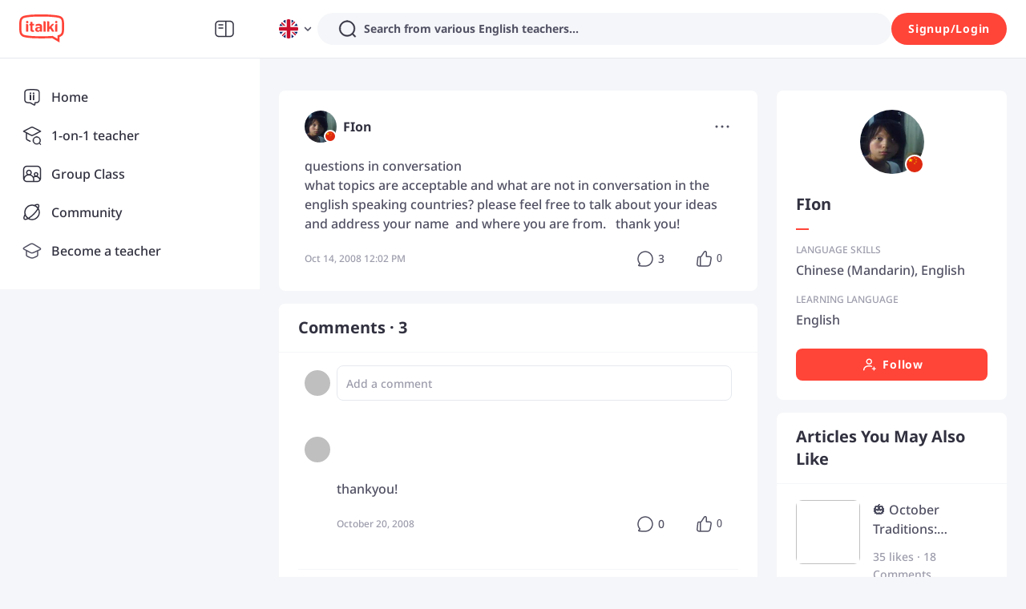

--- FILE ---
content_type: text/html; charset=utf-8
request_url: https://www.italki.com/en/post/discussion-6627
body_size: 76526
content:
<!DOCTYPE html><html dir="ltr" lang="en"><head><meta charSet="utf-8"/><title>italki - questions in conversation what topics are acceptable and what are not in
conversation in the english</title><meta name="description" content="questions in conversation
what topics are acceptable and what are not in conversation in the english speaking countries? please feel free to talk about your ideas and address your name&amp;nbsp; and where"/><meta name="viewport" content="width=device-width, initial-scale=1, maximum-scale=1"/><meta property="og:title" content="questions in conversation
what topics are acceptable and what are not in conversation in the english speaking countries? please feel free to talk about your ideas and address your name&amp;nbsp; and where"/><meta property="og:site_name" content="italki"/><meta property="og:description" content="Meet, interact, and learn with native speakers and language learners from all over the world on italki!"/><meta property="og:image" content="https://scdn.italki.com/ng/static/image/share_default.png"/><meta property="og:type" content="post"/><meta property="og:url" content="/en/post/discussion-6627"/><meta property="twitter:site" content="italki"/><meta property="twitter:title" content="questions in conversation
what topics are acceptable and what are not in conversation in the english speaking countries? please feel free to talk about your ideas and address your name&amp;nbsp; and where"/><meta property="twitter:description" content="Meet, interact, and learn with native speakers and language learners from all over the world on italki!"/><meta property="twitter:creator" content="FIon"/><meta property="twitter:url" content="/en/post/discussion-6627"/><meta name="twitter:card" content="summary_large_image"/><meta property="twitter:image" content="https://scdn.italki.com/ng/static/image/share_default.png"/><meta property="fb:app_id" content="125933737436344"/><meta name="next-head-count" content="18"/><link rel="dns-prefetch" href="https://scdn.italki.com"/><link rel="dns-prefetch" href="https://filemanager-static01.italki.com"/><link rel="alternate" href="https://www.italki.com/en/post/discussion-6627" hrefLang="en"/><link rel="alternate" href="https://www.italki.com/zh-cn/post/discussion-6627" hrefLang="zh-cn"/><link rel="alternate" href="https://www.italki.com/zh-tw/post/discussion-6627" hrefLang="zh-tw"/><link rel="alternate" href="https://www.italki.com/es/post/discussion-6627" hrefLang="es"/><link rel="alternate" href="https://www.italki.com/fr/post/discussion-6627" hrefLang="fr"/><link rel="alternate" href="https://www.italki.com/pt/post/discussion-6627" hrefLang="pt"/><link rel="alternate" href="https://www.italki.com/de/post/discussion-6627" hrefLang="de"/><link rel="alternate" href="https://www.italki.com/ja/post/discussion-6627" hrefLang="ja"/><link rel="alternate" href="https://www.italki.com/ko/post/discussion-6627" hrefLang="ko"/><link rel="alternate" href="https://www.italki.com/it/post/discussion-6627" hrefLang="it"/><link rel="alternate" href="https://www.italki.com/ru/post/discussion-6627" hrefLang="ru"/><link rel="alternate" href="https://www.italki.com/ar/post/discussion-6627" hrefLang="ar"/><link rel="alternate" href="https://www.italki.com/nl/post/discussion-6627" hrefLang="nl"/><link rel="alternate" href="https://www.italki.com/pl/post/discussion-6627" hrefLang="pl"/><link rel="alternate" href="https://www.italki.com/th/post/discussion-6627" hrefLang="th"/><link rel="alternate" href="https://www.italki.com/tr/post/discussion-6627" hrefLang="tr"/><link rel="alternate" href="https://www.italki.com/vi/post/discussion-6627" hrefLang="vi"/><link rel="alternate" href="https://www.italki.com/en/post/discussion-6627" hrefLang="x-default"/><link rel="canonical" href="https://www.italki.com/en/post/discussion-6627"/><style>[class^="DS2-popup"],[class*=" DS2-popup"]{font-size:14px;box-sizing:border-box;}[class^="DS2-popup"]::before,[class*=" DS2-popup"]::before,[class^="DS2-popup"]::after,[class*=" DS2-popup"]::after{box-sizing:border-box;}[class^="DS2-popup"] [class^="DS2-popup"],[class*=" DS2-popup"] [class^="DS2-popup"],[class^="DS2-popup"] [class*=" DS2-popup"],[class*=" DS2-popup"] [class*=" DS2-popup"]{box-sizing:border-box;}[class^="DS2-popup"] [class^="DS2-popup"]::before,[class*=" DS2-popup"] [class^="DS2-popup"]::before,[class^="DS2-popup"] [class*=" DS2-popup"]::before,[class*=" DS2-popup"] [class*=" DS2-popup"]::before,[class^="DS2-popup"] [class^="DS2-popup"]::after,[class*=" DS2-popup"] [class^="DS2-popup"]::after,[class^="DS2-popup"] [class*=" DS2-popup"]::after,[class*=" DS2-popup"] [class*=" DS2-popup"]::after{box-sizing:border-box;}.DS2-popup{box-sizing:border-box;margin:0;padding:0;color:rgba(0, 0, 0, 0.88);font-size:14px;line-height:1.5714285714285714;list-style:none;position:absolute;top:0;left:0;z-index:10030;font-weight:normal;white-space:normal;text-align:start;cursor:auto;user-select:text;transform-origin:var(--arrow-x, 50%) var(--arrow-y, 50%);--antd-arrow-background-color:#ffffff;}.DS2-popup-rtl{direction:rtl;}.DS2-popup-hidden{display:none;}.DS2-popup-pure{position:relative;max-width:none;margin:16px;display:inline-block;}.DS2-zoom-big-enter,.DS2-zoom-big-appear{animation-duration:0.2s;animation-fill-mode:both;animation-play-state:paused;}.DS2-zoom-big-leave{animation-duration:0.2s;animation-fill-mode:both;animation-play-state:paused;}.DS2-zoom-big-enter.DS2-zoom-big-enter-active,.DS2-zoom-big-appear.DS2-zoom-big-appear-active{animation-name:antZoomBigIn;animation-play-state:running;}.DS2-zoom-big-leave.DS2-zoom-big-leave-active{animation-name:antZoomBigOut;animation-play-state:running;pointer-events:none;}.DS2-zoom-big-enter,.DS2-zoom-big-appear{transform:scale(0);opacity:0;animation-timing-function:cubic-bezier(0.08, 0.82, 0.17, 1);}.DS2-zoom-big-enter-prepare,.DS2-zoom-big-appear-prepare{transform:none;}.DS2-zoom-big-leave{animation-timing-function:cubic-bezier(0.78, 0.14, 0.15, 0.86);}@keyframes antZoomBigIn{0%{transform:scale(0.8);opacity:0;}100%{transform:scale(1);opacity:1;}}@keyframes antZoomBigOut{0%{transform:scale(1);}100%{transform:scale(0.8);opacity:0;}}[class^="DS2-btn"],[class*=" DS2-btn"]{font-size:14px;box-sizing:border-box;}[class^="DS2-btn"]::before,[class*=" DS2-btn"]::before,[class^="DS2-btn"]::after,[class*=" DS2-btn"]::after{box-sizing:border-box;}[class^="DS2-btn"] [class^="DS2-btn"],[class*=" DS2-btn"] [class^="DS2-btn"],[class^="DS2-btn"] [class*=" DS2-btn"],[class*=" DS2-btn"] [class*=" DS2-btn"]{box-sizing:border-box;}[class^="DS2-btn"] [class^="DS2-btn"]::before,[class*=" DS2-btn"] [class^="DS2-btn"]::before,[class^="DS2-btn"] [class*=" DS2-btn"]::before,[class*=" DS2-btn"] [class*=" DS2-btn"]::before,[class^="DS2-btn"] [class^="DS2-btn"]::after,[class*=" DS2-btn"] [class^="DS2-btn"]::after,[class^="DS2-btn"] [class*=" DS2-btn"]::after,[class*=" DS2-btn"] [class*=" DS2-btn"]::after{box-sizing:border-box;}.DS2-btn{outline:none;position:relative;display:inline-flex;justify-content:center;align-items:center;font-weight:700;white-space:nowrap;text-align:center;background-image:none;background-color:transparent;border:1px solid transparent;cursor:pointer;transition:all 0.2s cubic-bezier(0.645, 0.045, 0.355, 1);user-select:none;touch-action:manipulation;line-height:1.5714285714285714;color:rgba(0, 0, 0, 0.88);min-width:80px;letter-spacing:.75px;}.DS2-btn:disabled>*{pointer-events:none;}.DS2-btn >span{display:inline-flex;}.DS2-btn .DS2-btn-icon{line-height:0;}.DS2-btn >.anticon+span,.DS2-btn >span+.anticon{margin-inline-start:8px;}.DS2-btn:not(.DS2-btn-icon-only)>.DS2-btn-icon.DS2-btn-loading-icon,.DS2-btn:not(.DS2-btn-icon-only)>.DS2-btn-icon:not(:last-child){margin-inline-end:4px;}.DS2-btn >a{color:currentColor;}.DS2-btn-icon-only.DS2-btn-compact-item{flex:none;}.DS2-btn-compact-item.DS2-btn-primary:not([disabled])+.DS2-btn-compact-item.DS2-btn-primary:not([disabled]){position:relative;}.DS2-btn-compact-item.DS2-btn-primary:not([disabled])+.DS2-btn-compact-item.DS2-btn-primary:not([disabled]):before{position:absolute;top:-1px;inset-inline-start:-1px;display:inline-block;width:1px;height:calc(100% + 2px);background-color:#696a70;content:"";}.DS2-btn-compact-vertical-item.DS2-btn-primary:not([disabled])+.DS2-btn-compact-vertical-item.DS2-btn-primary:not([disabled]){position:relative;}.DS2-btn-compact-vertical-item.DS2-btn-primary:not([disabled])+.DS2-btn-compact-vertical-item.DS2-btn-primary:not([disabled]):before{position:absolute;top:-1px;inset-inline-start:-1px;display:inline-block;width:calc(100% + 2px);height:1px;background-color:#696a70;content:"";}.DS2-btn.DS2-btn-sm{font-size:14px;height:32px;padding:4px 16px;border-radius:27px;}.DS2-btn.DS2-btn-sm.DS2-btn-icon-only{width:32px;padding-inline-start:0;padding-inline-end:0;}.DS2-btn.DS2-btn-sm.DS2-btn-icon-only.DS2-btn-round{width:auto;}.DS2-btn.DS2-btn-sm.DS2-btn-icon-only .anticon{font-size:14px;}.DS2-btn.DS2-btn-sm.DS2-btn-loading{opacity:1;cursor:default;}.DS2-btn.DS2-btn-sm .DS2-btn-loading-icon{transition:width 0.3s cubic-bezier(0.645, 0.045, 0.355, 1),opacity 0.3s cubic-bezier(0.645, 0.045, 0.355, 1);}.DS2-btn.DS2-btn-circle.DS2-btn-sm{min-width:32px;padding-inline-start:0;padding-inline-end:0;border-radius:50%;}.DS2-btn.DS2-btn-round.DS2-btn-sm{border-radius:32px;padding-inline-start:16px;padding-inline-end:16px;}.DS2-btn{font-size:14px;height:40px;padding:8px 16px;border-radius:8px;}.DS2-btn.DS2-btn-icon-only{width:40px;padding-inline-start:0;padding-inline-end:0;}.DS2-btn.DS2-btn-icon-only.DS2-btn-round{width:auto;}.DS2-btn.DS2-btn-icon-only .anticon{font-size:16px;}.DS2-btn.DS2-btn-loading{opacity:1;cursor:default;}.DS2-btn .DS2-btn-loading-icon{transition:width 0.3s cubic-bezier(0.645, 0.045, 0.355, 1),opacity 0.3s cubic-bezier(0.645, 0.045, 0.355, 1);}.DS2-btn.DS2-btn-circle{min-width:40px;padding-inline-start:0;padding-inline-end:0;border-radius:50%;}.DS2-btn.DS2-btn-round{border-radius:40px;padding-inline-start:20px;padding-inline-end:20px;}.DS2-btn.DS2-btn-lg{font-size:16px;height:48px;padding:10.428571428571429px 16px;border-radius:8px;}.DS2-btn.DS2-btn-lg.DS2-btn-icon-only{width:48px;padding-inline-start:0;padding-inline-end:0;}.DS2-btn.DS2-btn-lg.DS2-btn-icon-only.DS2-btn-round{width:auto;}.DS2-btn.DS2-btn-lg.DS2-btn-icon-only .anticon{font-size:18px;}.DS2-btn.DS2-btn-lg.DS2-btn-loading{opacity:1;cursor:default;}.DS2-btn.DS2-btn-lg .DS2-btn-loading-icon{transition:width 0.3s cubic-bezier(0.645, 0.045, 0.355, 1),opacity 0.3s cubic-bezier(0.645, 0.045, 0.355, 1);}.DS2-btn.DS2-btn-circle.DS2-btn-lg{min-width:48px;padding-inline-start:0;padding-inline-end:0;border-radius:50%;}.DS2-btn.DS2-btn-round.DS2-btn-lg{border-radius:48px;padding-inline-start:24px;padding-inline-end:24px;}.DS2-btn.DS2-btn-block{width:100%;}.DS2-btn-default{color:#515164;background-color:#F5F6F9;}.DS2-btn-default:disabled,.DS2-btn-default.DS2-btn-disabled{cursor:not-allowed;color:#fff;background-color:#E5E8ED;box-shadow:none;}.DS2-btn-default.DS2-btn-lowercase{text-transform:lowercase;}.DS2-btn-default:not(:disabled):not(.DS2-btn-disabled):hover{color:#515164;background-color:#E5E8ED;}.DS2-btn-default:not(:disabled):not(.DS2-btn-disabled):active{color:#515164;}.DS2-btn-default.DS2-btn-background-ghost{color:#fff;background-color:transparent;border-color:#fff;box-shadow:none;}.DS2-btn-default.DS2-btn-background-ghost:not(:disabled):not(.DS2-btn-disabled):hover{background-color:transparent;color:#fff;border-color:#fff;}.DS2-btn-default.DS2-btn-background-ghost:not(:disabled):not(.DS2-btn-disabled):active{background-color:transparent;color:#fff;border-color:#fff;}.DS2-btn-default.DS2-btn-background-ghost:disabled,.DS2-btn-default.DS2-btn-background-ghost.DS2-btn-disabled{cursor:not-allowed;color:#fff;background-color:#E5E8ED;box-shadow:none;border-color:transparent;}.DS2-btn-default.DS2-btn-dangerous{color:#d3382f;border-color:#d3382f;}.DS2-btn-default.DS2-btn-dangerous:not(:disabled):not(.DS2-btn-disabled):hover{color:#e06155;border-color:#ed8d80;}.DS2-btn-default.DS2-btn-dangerous:not(:disabled):not(.DS2-btn-disabled):active{color:#ad201d;border-color:#ad201d;}.DS2-btn-default.DS2-btn-dangerous.DS2-btn-background-ghost{color:#fff;background-color:transparent;border-color:#fff;box-shadow:none;}.DS2-btn-default.DS2-btn-dangerous.DS2-btn-background-ghost:not(:disabled):not(.DS2-btn-disabled):hover{background-color:transparent;color:#fff;border-color:#fff;}.DS2-btn-default.DS2-btn-dangerous.DS2-btn-background-ghost:not(:disabled):not(.DS2-btn-disabled):active{background-color:transparent;color:#fff;border-color:#fff;}.DS2-btn-default.DS2-btn-dangerous.DS2-btn-background-ghost:disabled,.DS2-btn-default.DS2-btn-dangerous.DS2-btn-background-ghost.DS2-btn-disabled{cursor:not-allowed;color:#fff;background-color:#E5E8ED;box-shadow:none;border-color:transparent;}.DS2-btn-default.DS2-btn-dangerous:disabled,.DS2-btn-default.DS2-btn-dangerous.DS2-btn-disabled{cursor:not-allowed;color:#fff;background-color:#E5E8ED;box-shadow:none;}.DS2-btn-default.DS2-btn-loading{color:#515164;background-color:#F5F6F9;}.DS2-btn-default.DS2-btn-loading:not(:disabled):not(.DS2-btn-disabled):hover{color:#515164;background-color:#F5F6F9;}.DS2-btn-default.DS2-btn-loading:not(:disabled):not(.DS2-btn-disabled):active{color:#515164;background-color:#F5F6F9;}.DS2-btn-primary{color:#fff;background-color:#515164;}.DS2-btn-primary:disabled,.DS2-btn-primary.DS2-btn-disabled{cursor:not-allowed;color:#fff;background-color:#E5E8ED;box-shadow:none;}.DS2-btn-primary.DS2-btn-lowercase{text-transform:lowercase;}.DS2-btn-primary:not(:disabled):not(.DS2-btn-disabled):hover{color:#fff;background-color:#313140;}.DS2-btn-primary:not(:disabled):not(.DS2-btn-disabled):active{color:#fff;background-color:#313140;}.DS2-btn-primary.DS2-btn-background-ghost{color:#fff;background-color:transparent;border-color:#fff;box-shadow:none;}.DS2-btn-primary.DS2-btn-background-ghost:not(:disabled):not(.DS2-btn-disabled):hover{background-color:transparent;color:#fff;border-color:#fff;}.DS2-btn-primary.DS2-btn-background-ghost:not(:disabled):not(.DS2-btn-disabled):active{background-color:transparent;color:#fff;border-color:#fff;}.DS2-btn-primary.DS2-btn-background-ghost:disabled,.DS2-btn-primary.DS2-btn-background-ghost.DS2-btn-disabled{cursor:not-allowed;color:#fff;background-color:#E5E8ED;box-shadow:none;border-color:transparent;}.DS2-btn-primary.DS2-btn-background-outlined{color:#515164;background-color:#F5F6F9;}.DS2-btn-primary.DS2-btn-background-outlined:not(:disabled):not(.DS2-btn-disabled):hover{color:#515164;background-color:#E5E8ED;}.DS2-btn-primary.DS2-btn-background-outlined:not(:disabled):not(.DS2-btn-disabled):active{color:#515164;}.DS2-btn-primary.DS2-btn-loading{color:#fff;background-color:#515164;}.DS2-btn-primary.DS2-btn-loading:not(:disabled):not(.DS2-btn-disabled):hover{color:#fff;background-color:#515164;}.DS2-btn-primary.DS2-btn-loading:not(:disabled):not(.DS2-btn-disabled):active{color:#fff;background-color:#515164;}.DS2-btn-primary.DS2-btn-dangerous{background-color:#d3382f;box-shadow:0 2px 0 rgba(255, 55, 5, 0.06);}.DS2-btn-primary.DS2-btn-dangerous:not(:disabled):not(.DS2-btn-disabled):hover{background-color:#e06155;}.DS2-btn-primary.DS2-btn-dangerous:not(:disabled):not(.DS2-btn-disabled):active{background-color:#ad201d;}.DS2-btn-primary.DS2-btn-dangerous.DS2-btn-background-ghost{color:#fff;background-color:transparent;border-color:#fff;box-shadow:none;}.DS2-btn-primary.DS2-btn-dangerous.DS2-btn-background-ghost:not(:disabled):not(.DS2-btn-disabled):hover{background-color:transparent;color:#fff;border-color:#fff;}.DS2-btn-primary.DS2-btn-dangerous.DS2-btn-background-ghost:not(:disabled):not(.DS2-btn-disabled):active{background-color:transparent;color:#fff;border-color:#fff;}.DS2-btn-primary.DS2-btn-dangerous.DS2-btn-background-ghost:disabled,.DS2-btn-primary.DS2-btn-dangerous.DS2-btn-background-ghost.DS2-btn-disabled{cursor:not-allowed;color:#fff;background-color:#E5E8ED;box-shadow:none;border-color:transparent;}.DS2-btn-primary.DS2-btn-dangerous:disabled,.DS2-btn-primary.DS2-btn-dangerous.DS2-btn-disabled{cursor:not-allowed;color:#fff;background-color:#E5E8ED;box-shadow:none;}.DS2-btn-secondary{color:#fff;background-color:#FF4438;}.DS2-btn-secondary:disabled,.DS2-btn-secondary.DS2-btn-disabled{cursor:not-allowed;color:#fff;background-color:#E5E8ED;box-shadow:none;}.DS2-btn-secondary.DS2-btn-lowercase{text-transform:lowercase;}.DS2-btn-secondary:not(:disabled):not(.DS2-btn-disabled):hover{color:#fff;background-color:#D3382F;}.DS2-btn-secondary.DS2-btn-background-ghost{color:#fff;background-color:transparent;border-color:#fff;box-shadow:none;}.DS2-btn-secondary.DS2-btn-background-ghost:not(:disabled):not(.DS2-btn-disabled):hover{background-color:transparent;color:#fff;border-color:#fff;}.DS2-btn-secondary.DS2-btn-background-ghost:not(:disabled):not(.DS2-btn-disabled):active{background-color:transparent;color:#fff;border-color:#fff;}.DS2-btn-secondary.DS2-btn-background-ghost:disabled,.DS2-btn-secondary.DS2-btn-background-ghost.DS2-btn-disabled{cursor:not-allowed;color:#fff;background-color:#E5E8ED;box-shadow:none;border-color:transparent;}.DS2-btn-secondary.DS2-btn-background-outlined{color:#515164;background-color:#F5F6F9;}.DS2-btn-secondary.DS2-btn-background-outlined:not(:disabled):not(.DS2-btn-disabled):hover{color:#515164;background-color:#E5E8ED;}.DS2-btn-secondary.DS2-btn-background-outlined:not(:disabled):not(.DS2-btn-disabled):active{color:#515164;}.DS2-btn-secondary.DS2-btn-loading{color:#fff;background-color:#FF4438;}.DS2-btn-secondary.DS2-btn-loading:not(:disabled):not(.DS2-btn-disabled):hover{color:#fff;background-color:#FF4438;}.DS2-btn-secondary.DS2-btn-loading:not(:disabled):not(.DS2-btn-disabled):active{color:#fff;background-color:#FF4438;}.DS2-btn-white{color:#515164;background-color:#fff;}.DS2-btn-white:disabled,.DS2-btn-white.DS2-btn-disabled{cursor:not-allowed;color:#fff;background-color:#E5E8ED;box-shadow:none;}.DS2-btn-white.DS2-btn-lowercase{text-transform:lowercase;}.DS2-btn-white:not(:disabled):not(.DS2-btn-disabled):hover{color:#515164;background-color:#fff;}.DS2-btn-white.DS2-btn-background-ghost{color:#fff;background-color:transparent;border-color:#fff;box-shadow:none;}.DS2-btn-white.DS2-btn-background-ghost:not(:disabled):not(.DS2-btn-disabled):hover{background-color:transparent;color:#fff;border-color:#fff;}.DS2-btn-white.DS2-btn-background-ghost:not(:disabled):not(.DS2-btn-disabled):active{background-color:transparent;color:#fff;border-color:#fff;}.DS2-btn-white.DS2-btn-background-ghost:disabled,.DS2-btn-white.DS2-btn-background-ghost.DS2-btn-disabled{cursor:not-allowed;color:#fff;background-color:#E5E8ED;box-shadow:none;border-color:transparent;}.DS2-btn-dashed{color:#515164;background-color:#F5F6F9;border-style:dashed;}.DS2-btn-dashed:disabled,.DS2-btn-dashed.DS2-btn-disabled{cursor:not-allowed;color:#fff;background-color:#E5E8ED;box-shadow:none;}.DS2-btn-dashed.DS2-btn-lowercase{text-transform:lowercase;}.DS2-btn-dashed:not(:disabled):not(.DS2-btn-disabled):hover{color:#515164;background-color:#E5E8ED;}.DS2-btn-dashed:not(:disabled):not(.DS2-btn-disabled):active{color:#515164;}.DS2-btn-dashed.DS2-btn-background-ghost{color:#fff;background-color:transparent;border-color:#fff;box-shadow:none;}.DS2-btn-dashed.DS2-btn-background-ghost:not(:disabled):not(.DS2-btn-disabled):hover{background-color:transparent;color:#fff;border-color:#fff;}.DS2-btn-dashed.DS2-btn-background-ghost:not(:disabled):not(.DS2-btn-disabled):active{background-color:transparent;color:#fff;border-color:#fff;}.DS2-btn-dashed.DS2-btn-background-ghost:disabled,.DS2-btn-dashed.DS2-btn-background-ghost.DS2-btn-disabled{cursor:not-allowed;color:#fff;background-color:#E5E8ED;box-shadow:none;border-color:transparent;}.DS2-btn-dashed.DS2-btn-dangerous{color:#d3382f;border-color:#d3382f;}.DS2-btn-dashed.DS2-btn-dangerous:not(:disabled):not(.DS2-btn-disabled):hover{color:#e06155;border-color:#ed8d80;}.DS2-btn-dashed.DS2-btn-dangerous:not(:disabled):not(.DS2-btn-disabled):active{color:#ad201d;border-color:#ad201d;}.DS2-btn-dashed.DS2-btn-dangerous.DS2-btn-background-ghost{color:#fff;background-color:transparent;border-color:#fff;box-shadow:none;}.DS2-btn-dashed.DS2-btn-dangerous.DS2-btn-background-ghost:not(:disabled):not(.DS2-btn-disabled):hover{background-color:transparent;color:#fff;border-color:#fff;}.DS2-btn-dashed.DS2-btn-dangerous.DS2-btn-background-ghost:not(:disabled):not(.DS2-btn-disabled):active{background-color:transparent;color:#fff;border-color:#fff;}.DS2-btn-dashed.DS2-btn-dangerous.DS2-btn-background-ghost:disabled,.DS2-btn-dashed.DS2-btn-dangerous.DS2-btn-background-ghost.DS2-btn-disabled{cursor:not-allowed;color:#fff;background-color:#E5E8ED;box-shadow:none;border-color:transparent;}.DS2-btn-dashed.DS2-btn-dangerous:disabled,.DS2-btn-dashed.DS2-btn-dangerous.DS2-btn-disabled{cursor:not-allowed;color:#fff;background-color:#E5E8ED;box-shadow:none;}.DS2-btn-dashed.DS2-btn-loading{color:#515164;background-color:#F5F6F9;}.DS2-btn-dashed.DS2-btn-loading:not(:disabled):not(.DS2-btn-disabled):hover{color:#515164;background-color:#F5F6F9;}.DS2-btn-dashed.DS2-btn-loading:not(:disabled):not(.DS2-btn-disabled):active{color:#515164;background-color:#F5F6F9;}.DS2-btn-link{color:#00b3bd;}.DS2-btn-link:not(:disabled):not(.DS2-btn-disabled):hover{color:#45d6d4;}.DS2-btn-link:not(:disabled):not(.DS2-btn-disabled):active{color:#008a96;}.DS2-btn-link:disabled,.DS2-btn-link.DS2-btn-disabled{cursor:not-allowed;color:#E5E8ED;}.DS2-btn-link.DS2-btn-dangerous{color:#d3382f;}.DS2-btn-link.DS2-btn-dangerous:not(:disabled):not(.DS2-btn-disabled):hover{color:#e06155;}.DS2-btn-link.DS2-btn-dangerous:not(:disabled):not(.DS2-btn-disabled):active{color:#ad201d;}.DS2-btn-link.DS2-btn-dangerous:disabled,.DS2-btn-link.DS2-btn-dangerous.DS2-btn-disabled{cursor:not-allowed;color:#E5E8ED;}.DS2-btn-text{color:#515164;background-color:transparent;}.DS2-btn-text.DS2-btn-lowercase{text-transform:lowercase;}.DS2-btn-text.DS2-btn{padding:0;box-shadow:none;-webkit-box-shadow:none;}.DS2-btn-text:not(:disabled):not(.DS2-btn-disabled):hover{color:#515164;background-color:transparent;}.DS2-btn-text:not(:disabled):not(.DS2-btn-disabled):active{color:#515164;}.DS2-btn-text:disabled,.DS2-btn-text.DS2-btn-disabled{cursor:not-allowed;color:#E5E8ED;background-color:transparent;}.DS2-btn-text.DS2-btn-primary{color:#515164;}.DS2-btn-text.DS2-btn-primary:disabled,.DS2-btn-text.DS2-btn-primary.DS2-btn-disabled{cursor:not-allowed;color:#E5E8ED;background-color:transparent;}.DS2-btn-text.DS2-btn-primary:not(:disabled):not(.DS2-btn-disabled):hover{color:#515164;}.DS2-btn-text.DS2-btn-primary:not(:disabled):not(.DS2-btn-disabled):active{color:#515164;}.DS2-btn-text.DS2-btn-secondary{color:#9C9CAC;}.DS2-btn-text.DS2-btn-secondary:disabled,.DS2-btn-text.DS2-btn-secondary.DS2-btn-disabled{cursor:not-allowed;color:#E5E8ED;background-color:transparent;}.DS2-btn-text.DS2-btn-secondary:not(:disabled):not(.DS2-btn-disabled):hover{color:#515164;}.DS2-btn-text.DS2-btn-secondary:not(:disabled):not(.DS2-btn-disabled):active{color:#515164;}.DS2-btn-text.DS2-btn-special{color:#00b3bd;}.DS2-btn-text.DS2-btn-special:disabled,.DS2-btn-text.DS2-btn-special.DS2-btn-disabled{cursor:not-allowed;color:#E5E8ED;background-color:transparent;}.DS2-btn-text.DS2-btn-special:not(:disabled):not(.DS2-btn-disabled):hover{color:#008189;}.DS2-btn-text.DS2-btn-special:not(:disabled):not(.DS2-btn-disabled):active{color:#008189;}.DS2-btn-text.DS2-btn-dangerous{color:#d3382f;}.DS2-btn-text.DS2-btn-dangerous:disabled,.DS2-btn-text.DS2-btn-dangerous.DS2-btn-disabled{cursor:not-allowed;color:#E5E8ED;background-color:transparent;}.DS2-btn-text.DS2-btn-dangerous:not(:disabled):not(.DS2-btn-disabled):hover{color:#e06155;background-color:#fff3f0;}.DS2-btn-text.DS2-btn-dangerous:not(:disabled):not(.DS2-btn-disabled):active{color:#e06155;background-color:#fff3f0;}.DS2-btn-text.DS2-btn-loading{color:#515164;background-color:transparent;}.DS2-btn-text.DS2-btn-loading:not(:disabled):not(.DS2-btn-disabled):hover{color:#515164;background-color:transparent;}.DS2-btn-text.DS2-btn-loading:not(:disabled):not(.DS2-btn-disabled):active{color:#515164;background-color:transparent;}.DS2-btn-ghost.DS2-btn-background-ghost{color:#fff;background-color:transparent;border-color:#fff;box-shadow:none;}.DS2-btn-ghost.DS2-btn-background-ghost:not(:disabled):not(.DS2-btn-disabled):hover{background-color:transparent;color:#fff;border-color:#fff;}.DS2-btn-ghost.DS2-btn-background-ghost:not(:disabled):not(.DS2-btn-disabled):active{background-color:transparent;color:#fff;border-color:#fff;}.DS2-btn-ghost.DS2-btn-background-ghost:disabled,.DS2-btn-ghost.DS2-btn-background-ghost.DS2-btn-disabled{cursor:not-allowed;color:#fff;background-color:#E5E8ED;box-shadow:none;border-color:transparent;}.DS2-btn-default .DS2-btn-icon svg{fill:#515164;}.DS2-btn-primary .DS2-btn-icon svg{fill:#fff;}.DS2-btn-secondary .DS2-btn-icon svg{fill:#fff;}.DS2-btn-white .DS2-btn-icon svg{fill:#515164;}.DS2-btn-group{position:relative;display:inline-flex;}.DS2-btn-group >span:not(:last-child),.DS2-btn-group >.DS2-btn:not(:last-child),.DS2-btn-group >span:not(:last-child)>.DS2-btn,.DS2-btn-group >.DS2-btn:not(:last-child)>.DS2-btn{border-start-end-radius:0;border-end-end-radius:0;}.DS2-btn-group >span:not(:first-child),.DS2-btn-group >.DS2-btn:not(:first-child){margin-inline-start:-1px;}.DS2-btn-group >span:not(:first-child),.DS2-btn-group >.DS2-btn:not(:first-child),.DS2-btn-group >span:not(:first-child)>.DS2-btn,.DS2-btn-group >.DS2-btn:not(:first-child)>.DS2-btn{border-start-start-radius:0;border-end-start-radius:0;}.DS2-btn-group .DS2-btn{position:relative;z-index:1;}.DS2-btn-group .DS2-btn:hover,.DS2-btn-group .DS2-btn:focus,.DS2-btn-group .DS2-btn:active{z-index:2;}.DS2-btn-group .DS2-btn[disabled]{z-index:0;}.DS2-btn-group .DS2-btn-icon-only{font-size:14px;}.DS2-btn-group >span:not(:last-child):not(:disabled),.DS2-btn-group >.DS2-btn-primary:not(:last-child):not(:disabled),.DS2-btn-group >span:not(:last-child)>.DS2-btn-primary:not(:disabled),.DS2-btn-group >.DS2-btn-primary:not(:last-child)>.DS2-btn-primary:not(:disabled){border-inline-end-color:#696a70;}.DS2-btn-group >span:not(:first-child):not(:disabled),.DS2-btn-group >.DS2-btn-primary:not(:first-child):not(:disabled),.DS2-btn-group >span:not(:first-child)>.DS2-btn-primary:not(:disabled),.DS2-btn-group >.DS2-btn-primary:not(:first-child)>.DS2-btn-primary:not(:disabled){border-inline-start-color:#696a70;}.DS2-btn-group >span:not(:last-child):not(:disabled),.DS2-btn-group >.DS2-btn-danger:not(:last-child):not(:disabled),.DS2-btn-group >span:not(:last-child)>.DS2-btn-danger:not(:disabled),.DS2-btn-group >.DS2-btn-danger:not(:last-child)>.DS2-btn-danger:not(:disabled){border-inline-end-color:#e06155;}.DS2-btn-group >span:not(:first-child):not(:disabled),.DS2-btn-group >.DS2-btn-danger:not(:first-child):not(:disabled),.DS2-btn-group >span:not(:first-child)>.DS2-btn-danger:not(:disabled),.DS2-btn-group >.DS2-btn-danger:not(:first-child)>.DS2-btn-danger:not(:disabled){border-inline-start-color:#e06155;}.DS2-btn-compact-item:not(.DS2-btn-compact-last-item){margin-inline-end:-1px;}.DS2-btn-compact-item:hover,.DS2-btn-compact-item:focus,.DS2-btn-compact-item:active{z-index:2;}.DS2-btn-compact-item[disabled]{z-index:0;}.DS2-btn-compact-item:not(.DS2-btn-compact-first-item):not(.DS2-btn-compact-last-item){border-radius:0;}.DS2-btn-compact-item:not(.DS2-btn-compact-last-item).DS2-btn-compact-first-item,.DS2-btn-compact-item:not(.DS2-btn-compact-last-item).DS2-btn-compact-first-item.DS2-btn-sm,.DS2-btn-compact-item:not(.DS2-btn-compact-last-item).DS2-btn-compact-first-item.DS2-btn-lg{border-start-end-radius:0;border-end-end-radius:0;}.DS2-btn-compact-item:not(.DS2-btn-compact-first-item).DS2-btn-compact-last-item,.DS2-btn-compact-item:not(.DS2-btn-compact-first-item).DS2-btn-compact-last-item.DS2-btn-sm,.DS2-btn-compact-item:not(.DS2-btn-compact-first-item).DS2-btn-compact-last-item.DS2-btn-lg{border-start-start-radius:0;border-end-start-radius:0;}.DS2-btn-compact-vertical-item:not(.DS2-btn-compact-vertical-last-item){margin-bottom:-1px;}.DS2-btn-compact-vertical-item:hover,.DS2-btn-compact-vertical-item:focus,.DS2-btn-compact-vertical-item:active{z-index:2;}.DS2-btn-compact-vertical-item[disabled]{z-index:0;}.DS2-btn-compact-vertical-item:not(.DS2-btn-compact-vertical-first-item):not(.DS2-btn-compact-vertical-last-item){border-radius:0;}.DS2-btn-compact-vertical-item.DS2-btn-compact-vertical-first-item:not(.DS2-btn-compact-vertical-last-item),.DS2-btn-compact-vertical-item.DS2-btn-compact-vertical-first-item:not(.DS2-btn-compact-vertical-last-item).DS2-btn-sm,.DS2-btn-compact-vertical-item.DS2-btn-compact-vertical-first-item:not(.DS2-btn-compact-vertical-last-item).DS2-btn-lg{border-end-end-radius:0;border-end-start-radius:0;}.DS2-btn-compact-vertical-item.DS2-btn-compact-vertical-last-item:not(.DS2-btn-compact-vertical-first-item),.DS2-btn-compact-vertical-item.DS2-btn-compact-vertical-last-item:not(.DS2-btn-compact-vertical-first-item).DS2-btn-sm,.DS2-btn-compact-vertical-item.DS2-btn-compact-vertical-last-item:not(.DS2-btn-compact-vertical-first-item).DS2-btn-lg{border-start-start-radius:0;border-start-end-radius:0;}[class^="DS2-spin"],[class*=" DS2-spin"]{font-size:14px;box-sizing:border-box;}[class^="DS2-spin"]::before,[class*=" DS2-spin"]::before,[class^="DS2-spin"]::after,[class*=" DS2-spin"]::after{box-sizing:border-box;}[class^="DS2-spin"] [class^="DS2-spin"],[class*=" DS2-spin"] [class^="DS2-spin"],[class^="DS2-spin"] [class*=" DS2-spin"],[class*=" DS2-spin"] [class*=" DS2-spin"]{box-sizing:border-box;}[class^="DS2-spin"] [class^="DS2-spin"]::before,[class*=" DS2-spin"] [class^="DS2-spin"]::before,[class^="DS2-spin"] [class*=" DS2-spin"]::before,[class*=" DS2-spin"] [class*=" DS2-spin"]::before,[class^="DS2-spin"] [class^="DS2-spin"]::after,[class*=" DS2-spin"] [class^="DS2-spin"]::after,[class^="DS2-spin"] [class*=" DS2-spin"]::after,[class*=" DS2-spin"] [class*=" DS2-spin"]::after{box-sizing:border-box;}.DS2-spin{box-sizing:border-box;margin:0;padding:0;color:#515164;font-size:0;line-height:1.5714285714285714;list-style:none;position:absolute;display:none;text-align:center;vertical-align:middle;opacity:0;transition:transform 0.3s cubic-bezier(0.78, 0.14, 0.15, 0.86);}.DS2-spin-spinning{position:static;display:inline-block;opacity:1;}.DS2-spin-nested-loading{position:relative;}.DS2-spin-nested-loading >div>.DS2-spin{position:absolute;top:0;inset-inline-start:0;z-index:4;display:block;width:100%;height:100%;max-height:400px;}.DS2-spin-nested-loading >div>.DS2-spin .DS2-spin-dot{position:absolute;top:50%;inset-inline-start:50%;margin:-10px;}.DS2-spin-nested-loading >div>.DS2-spin .DS2-spin-text{position:absolute;top:50%;width:100%;padding-top:5px;text-shadow:0 1px 2px #ffffff;font-size:14px;}.DS2-spin-nested-loading >div>.DS2-spin.DS2-spin-show-text .DS2-spin-dot{margin-top:-20px;}.DS2-spin-nested-loading >div>.DS2-spin-sm .DS2-spin-dot{margin:-7px;}.DS2-spin-nested-loading >div>.DS2-spin-sm .DS2-spin-text{padding-top:2px;}.DS2-spin-nested-loading >div>.DS2-spin-sm.DS2-spin-show-text .DS2-spin-dot{margin-top:-17px;}.DS2-spin-nested-loading >div>.DS2-spin-lg .DS2-spin-dot{margin:-16px;}.DS2-spin-nested-loading >div>.DS2-spin-lg .DS2-spin-text{padding-top:11px;}.DS2-spin-nested-loading >div>.DS2-spin-lg.DS2-spin-show-text .DS2-spin-dot{margin-top:-26px;}.DS2-spin-nested-loading .DS2-spin-container{position:relative;transition:opacity 0.3s;}.DS2-spin-nested-loading .DS2-spin-container::after{position:absolute;top:0;inset-inline-end:0;bottom:0;inset-inline-start:0;z-index:10;width:100%;height:100%;background:#ffffff;opacity:0;transition:all 0.3s;content:"";pointer-events:none;}.DS2-spin-nested-loading .DS2-spin-blur{clear:both;opacity:0.5;user-select:none;pointer-events:none;}.DS2-spin-nested-loading .DS2-spin-blur::after{opacity:0.4;pointer-events:auto;}.DS2-spin .threeDots-lds-grid{display:inline-block;}.DS2-spin .threeDots-lds-grid span{display:inline-block;width:8px;height:8px;border-radius:50%;background-color:#515164;animation-name:threeDotsMove;animation-duration:1.2s;animation-iteration-count:infinite;animation-timing-function:linear;animation-play-state:running;animation-range-start:normal;animation-range-end:normal;animation-fill-mode:none;animation-timeline:auto;}.DS2-spin .threeDots-lds-grid span:nth-child(1){margin-inline-end:8px;animation-delay:0s;}.DS2-spin .threeDots-lds-grid span:nth-child(2){margin-inline-end:8px;animation-delay:-0.4s;}.DS2-spin .threeDots-lds-grid span:nth-child(3){animation-delay:-0.8s;}.DS2-spin-tip{color:rgba(0, 0, 0, 0.45);}.DS2-spin .DS2-spin-dot{position:relative;display:inline-block;font-size:20px;width:1em;height:1em;}.DS2-spin .DS2-spin-dot-item{position:absolute;display:block;width:9px;height:9px;background-color:#515164;border-radius:100%;transform:scale(0.75);transform-origin:50% 50%;opacity:0.3;animation-name:antSpinMove;animation-duration:1s;animation-iteration-count:infinite;animation-timing-function:linear;animation-direction:alternate;}.DS2-spin .DS2-spin-dot-item:nth-child(1){top:0;inset-inline-start:0;}.DS2-spin .DS2-spin-dot-item:nth-child(2){top:0;inset-inline-end:0;animation-delay:0.4s;}.DS2-spin .DS2-spin-dot-item:nth-child(3){inset-inline-end:0;bottom:0;animation-delay:0.8s;}.DS2-spin .DS2-spin-dot-item:nth-child(4){bottom:0;inset-inline-start:0;animation-delay:1.2s;}.DS2-spin .DS2-spin-dot-spin{transform:rotate(45deg);animation-name:antRotate;animation-duration:1.2s;animation-iteration-count:infinite;animation-timing-function:linear;}.DS2-spin-sm .DS2-spin-dot{font-size:14px;}.DS2-spin-sm .DS2-spin-dot i{width:6px;height:6px;}.DS2-spin-lg .DS2-spin-dot{font-size:32px;}.DS2-spin-lg .DS2-spin-dot i{width:14px;height:14px;}.DS2-spin.DS2-spin-show-text .DS2-spin-text{display:block;}@keyframes threeDotsMove{0%{opacity:1;}50%{opacity:0;}100%{opacity:1;}}@keyframes antSpinMove{to{opacity:1;}}@keyframes antRotate{to{transform:rotate(405deg);}}[class^="DS2-modal"],[class*=" DS2-modal"]{font-size:14px;box-sizing:border-box;}[class^="DS2-modal"]::before,[class*=" DS2-modal"]::before,[class^="DS2-modal"]::after,[class*=" DS2-modal"]::after{box-sizing:border-box;}[class^="DS2-modal"] [class^="DS2-modal"],[class*=" DS2-modal"] [class^="DS2-modal"],[class^="DS2-modal"] [class*=" DS2-modal"],[class*=" DS2-modal"] [class*=" DS2-modal"]{box-sizing:border-box;}[class^="DS2-modal"] [class^="DS2-modal"]::before,[class*=" DS2-modal"] [class^="DS2-modal"]::before,[class^="DS2-modal"] [class*=" DS2-modal"]::before,[class*=" DS2-modal"] [class*=" DS2-modal"]::before,[class^="DS2-modal"] [class^="DS2-modal"]::after,[class*=" DS2-modal"] [class^="DS2-modal"]::after,[class^="DS2-modal"] [class*=" DS2-modal"]::after,[class*=" DS2-modal"] [class*=" DS2-modal"]::after{box-sizing:border-box;}.DS2-modal-root .DS2-modal-wrap-rtl{direction:rtl;}.DS2-modal-root .DS2-modal-centered{text-align:center;}.DS2-modal-root .DS2-modal-centered::before{display:inline-block;width:0;height:100%;vertical-align:middle;content:"";}.DS2-modal-root .DS2-modal-centered .DS2-modal{top:0;display:inline-block;padding-bottom:0;text-align:start;vertical-align:middle;}.DS2-modal-root .DS2-modal-no-title .DS2-modal-body{padding-top:56px;}.DS2-modal-root .DS2-modal .DS2-modal-body:last-child{padding-bottom:32px;}.DS2-modal{box-sizing:border-box;margin:0 auto;padding:0;color:rgba(0, 0, 0, 0.88);font-size:14px;line-height:1.5714285714285714;list-style:none;pointer-events:none;position:relative;top:100px;width:520px;max-width:calc(100vw - 32px);}.DS2-modal .DS2-modal-title{margin:0;color:#313140;font-weight:600;font-size:16px;line-height:1.5;word-wrap:break-word;}.DS2-modal .DS2-modal-content{position:relative;background-color:#FFFFFF;background-clip:padding-box;border:0;border-radius:12px;box-shadow:0 6px 16px 0 rgba(0, 0, 0, 0.08),0 3px 6px -4px rgba(0, 0, 0, 0.12),0 9px 28px 8px rgba(0, 0, 0, 0.05);pointer-events:auto;padding:0;display:flex;flex-direction:column;min-height:320px;}.DS2-modal .DS2-modal-close{position:absolute;top:16px;inset-inline-end:16px;z-index:10010;padding:0;color:rgba(0, 0, 0, 0.45);font-weight:600;line-height:1;text-decoration:none;background:transparent;border-radius:6px;width:24px;height:24px;border:0;outline:0;cursor:pointer;transition:color 0.2s,background-color 0.2s;}.DS2-modal .DS2-modal-close-x{display:flex;font-size:16px;font-style:normal;line-height:24px;justify-content:center;text-transform:none;text-rendering:auto;}.DS2-modal .DS2-modal-close:hover{color:rgba(0, 0, 0, 0.88);background-color:transparent;text-decoration:none;}.DS2-modal .DS2-modal-close:active{background-color:transparent;}.DS2-modal .DS2-modal-header{color:rgba(0, 0, 0, 0.88);background:#FFFFFF;border-radius:12px 12px 0 0;text-align:center;padding:16px 24px;border-bottom:1px solid #F5F6F9;margin-bottom:0;}.DS2-modal .DS2-modal-body{font-size:16px;line-height:1.5714285714285714;word-wrap:break-word;padding:16px 24px;flex:1;}.DS2-modal .DS2-modal-footer{text-align:end;background:transparent;padding:16px 24px;border-top:1px solid #F5F6F9;border-radius:0 0 12px 12px;margin-top:0;}.DS2-modal .DS2-modal-footer .DS2-btn+.DS2-btn:not(.DS2-dropdown-trigger){margin-bottom:0;margin-inline-start:8px;}.DS2-modal .DS2-modal-open{overflow:hidden;}.DS2-modal-pure-panel{top:auto;padding:0;display:flex;flex-direction:column;}.DS2-modal-pure-panel .DS2-modal-content,.DS2-modal-pure-panel .DS2-modal-body,.DS2-modal-pure-panel .DS2-modal-confirm-content{display:flex;flex-direction:column;flex:auto;}.DS2-modal-root .DS2-modal-confirm.DS2-modal .DS2-modal-content{min-height:230px;}.DS2-modal-root .DS2-modal-confirm.DS2-modal .DS2-modal-header{display:none;}.DS2-modal-root .DS2-modal-confirm.DS2-modal .DS2-modal-body{padding:24px 24px 0;}.DS2-modal-root .DS2-modal-confirm.DS2-modal .DS2-modal-body::before{display:table;content:"";}.DS2-modal-root .DS2-modal-confirm.DS2-modal .DS2-modal-body::after{display:table;clear:both;content:"";}.DS2-modal-root .DS2-modal-confirm.DS2-modal .DS2-modal-no-title .DS2-modal-body{padding-top:24px;}.DS2-modal-root .DS2-modal-confirm.DS2-modal .DS2-modal-footer{padding:12px 24px;}.DS2-modal-confirm-rtl{direction:rtl;}.DS2-modal-confirm .DS2-modal-confirm-title{color:#313140;font-size:16px;font-weight:500;}.DS2-modal-confirm .DS2-modal-confirm-title:not(:last-child){margin-bottom:8px;}.DS2-modal-confirm .DS2-modal-confirm-content{color:#515164;font-size:16px;}.DS2-modal-confirm .DS2-modal-confirm-btns{text-align:end;}.DS2-modal-confirm .DS2-modal-confirm-btns .DS2-btn+.DS2-btn{margin-bottom:0;margin-inline-start:8px;}.DS2-modal-root .DS2-modal-wrap-rtl{direction:rtl;}.DS2-modal-root .DS2-modal-wrap-rtl .DS2-modal-confirm-content{direction:rtl;}.DS2-modal-root .DS2-modal.DS2-zoom-enter,.DS2-modal-root .DS2-modal.DS2-zoom-appear{transform:none;opacity:0;animation-duration:0.3s;user-select:none;}.DS2-modal-root .DS2-modal.DS2-zoom-leave .DS2-modal-content{pointer-events:none;}.DS2-modal-root .DS2-modal-mask{position:fixed;inset:0;z-index:10000;height:100%;background-color:rgba(0, 0, 0, 0.45);pointer-events:none;}.DS2-modal-root .DS2-modal-mask .DS2-modal-hidden{display:none;}.DS2-modal-root .DS2-modal-wrap{position:fixed;inset:0;z-index:10000;overflow:auto;outline:0;-webkit-overflow-scrolling:touch;}.DS2-modal-root .DS2-modal-wrap:has(.DS2-modal.DS2-zoom-enter),.DS2-modal-root .DS2-modal-wrap:has(.DS2-modal.DS2-zoom-appear){pointer-events:none;}.DS2-modal-root .DS2-fade-enter,.DS2-modal-root .DS2-fade-appear{animation-duration:0.2s;animation-fill-mode:both;animation-play-state:paused;}.DS2-modal-root .DS2-fade-leave{animation-duration:0.2s;animation-fill-mode:both;animation-play-state:paused;}.DS2-modal-root .DS2-fade-enter.DS2-fade-enter-active,.DS2-modal-root .DS2-fade-appear.DS2-fade-appear-active{animation-name:antFadeIn;animation-play-state:running;}.DS2-modal-root .DS2-fade-leave.DS2-fade-leave-active{animation-name:antFadeOut;animation-play-state:running;pointer-events:none;}.DS2-modal-root .DS2-fade-enter,.DS2-modal-root .DS2-fade-appear{opacity:0;animation-timing-function:linear;}.DS2-modal-root .DS2-fade-leave{animation-timing-function:linear;}.DS2-modal-root .DS2-modal-fullscreen .DS2-modal{max-width:100vw;top:0;margin:0;}.DS2-modal-root .DS2-modal-fullscreen .DS2-modal .DS2-modal-content{height:100vh;max-height:100%;border-radius:0;box-shadow:none;}@media (max-width: 767px){.DS2-modal-root .DS2-modal-responsive:not(.DS2-modal-fullscreen) .DS2-modal{max-width:100vw;width:100%!important;height:100dvh;top:0;margin:0;}.DS2-modal-root .DS2-modal-responsive:not(.DS2-modal-fullscreen) .DS2-modal >:first-child{height:100%;}.DS2-modal-root .DS2-modal-responsive:not(.DS2-modal-fullscreen) .DS2-modal .DS2-modal-content{width:100%;height:100%;max-height:100%!important;border-radius:0;box-shadow:none;}}.DS2-modal .DS2-modal-body{flex:1;overflow-y:auto;}.DS2-zoom-enter,.DS2-zoom-appear{animation-duration:0.2s;animation-fill-mode:both;animation-play-state:paused;}.DS2-zoom-leave{animation-duration:0.2s;animation-fill-mode:both;animation-play-state:paused;}.DS2-zoom-enter.DS2-zoom-enter-active,.DS2-zoom-appear.DS2-zoom-appear-active{animation-name:antZoomIn;animation-play-state:running;}.DS2-zoom-leave.DS2-zoom-leave-active{animation-name:antZoomOut;animation-play-state:running;pointer-events:none;}.DS2-zoom-enter,.DS2-zoom-appear{transform:scale(0);opacity:0;animation-timing-function:cubic-bezier(0.08, 0.82, 0.17, 1);}.DS2-zoom-enter-prepare,.DS2-zoom-appear-prepare{transform:none;}.DS2-zoom-leave{animation-timing-function:cubic-bezier(0.78, 0.14, 0.15, 0.86);}@keyframes antFadeIn{0%{opacity:0;}100%{opacity:1;}}@keyframes antFadeOut{0%{opacity:1;}100%{opacity:0;}}@keyframes antZoomIn{0%{transform:scale(0.2);opacity:0;}100%{transform:scale(1);opacity:1;}}@keyframes antZoomOut{0%{transform:scale(1);}100%{transform:scale(0.2);opacity:0;}}[class^="DS2-row"],[class*=" DS2-row"]{font-size:14px;box-sizing:border-box;}[class^="DS2-row"]::before,[class*=" DS2-row"]::before,[class^="DS2-row"]::after,[class*=" DS2-row"]::after{box-sizing:border-box;}[class^="DS2-row"] [class^="DS2-row"],[class*=" DS2-row"] [class^="DS2-row"],[class^="DS2-row"] [class*=" DS2-row"],[class*=" DS2-row"] [class*=" DS2-row"]{box-sizing:border-box;}[class^="DS2-row"] [class^="DS2-row"]::before,[class*=" DS2-row"] [class^="DS2-row"]::before,[class^="DS2-row"] [class*=" DS2-row"]::before,[class*=" DS2-row"] [class*=" DS2-row"]::before,[class^="DS2-row"] [class^="DS2-row"]::after,[class*=" DS2-row"] [class^="DS2-row"]::after,[class^="DS2-row"] [class*=" DS2-row"]::after,[class*=" DS2-row"] [class*=" DS2-row"]::after{box-sizing:border-box;}.DS2-row{display:flex;flex-flow:row wrap;min-width:0;}.DS2-row::before,.DS2-row::after{display:flex;}.DS2-row-no-wrap{flex-wrap:nowrap;}.DS2-row-start{justify-content:flex-start;}.DS2-row-center{justify-content:center;}.DS2-row-end{justify-content:flex-end;}.DS2-row-space-between{justify-content:space-between;}.DS2-row-space-around{justify-content:space-around;}.DS2-row-space-evenly{justify-content:space-evenly;}.DS2-row-top{align-items:flex-start;}.DS2-row-middle{align-items:center;}.DS2-row-bottom{align-items:flex-end;}[class^="DS2-col"],[class*=" DS2-col"]{font-size:14px;box-sizing:border-box;}[class^="DS2-col"]::before,[class*=" DS2-col"]::before,[class^="DS2-col"]::after,[class*=" DS2-col"]::after{box-sizing:border-box;}[class^="DS2-col"] [class^="DS2-col"],[class*=" DS2-col"] [class^="DS2-col"],[class^="DS2-col"] [class*=" DS2-col"],[class*=" DS2-col"] [class*=" DS2-col"]{box-sizing:border-box;}[class^="DS2-col"] [class^="DS2-col"]::before,[class*=" DS2-col"] [class^="DS2-col"]::before,[class^="DS2-col"] [class*=" DS2-col"]::before,[class*=" DS2-col"] [class*=" DS2-col"]::before,[class^="DS2-col"] [class^="DS2-col"]::after,[class*=" DS2-col"] [class^="DS2-col"]::after,[class^="DS2-col"] [class*=" DS2-col"]::after,[class*=" DS2-col"] [class*=" DS2-col"]::after{box-sizing:border-box;}.DS2-col{position:relative;max-width:100%;min-height:1px;}.DS2-col-24{display:block;flex:0 0 100%;max-width:100%;}.DS2-col-push-24{inset-inline-start:100%;}.DS2-col-pull-24{inset-inline-end:100%;}.DS2-col-offset-24{margin-inline-start:100%;}.DS2-col-order-24{order:24;}.DS2-col-23{display:block;flex:0 0 95.83333333333334%;max-width:95.83333333333334%;}.DS2-col-push-23{inset-inline-start:95.83333333333334%;}.DS2-col-pull-23{inset-inline-end:95.83333333333334%;}.DS2-col-offset-23{margin-inline-start:95.83333333333334%;}.DS2-col-order-23{order:23;}.DS2-col-22{display:block;flex:0 0 91.66666666666666%;max-width:91.66666666666666%;}.DS2-col-push-22{inset-inline-start:91.66666666666666%;}.DS2-col-pull-22{inset-inline-end:91.66666666666666%;}.DS2-col-offset-22{margin-inline-start:91.66666666666666%;}.DS2-col-order-22{order:22;}.DS2-col-21{display:block;flex:0 0 87.5%;max-width:87.5%;}.DS2-col-push-21{inset-inline-start:87.5%;}.DS2-col-pull-21{inset-inline-end:87.5%;}.DS2-col-offset-21{margin-inline-start:87.5%;}.DS2-col-order-21{order:21;}.DS2-col-20{display:block;flex:0 0 83.33333333333334%;max-width:83.33333333333334%;}.DS2-col-push-20{inset-inline-start:83.33333333333334%;}.DS2-col-pull-20{inset-inline-end:83.33333333333334%;}.DS2-col-offset-20{margin-inline-start:83.33333333333334%;}.DS2-col-order-20{order:20;}.DS2-col-19{display:block;flex:0 0 79.16666666666666%;max-width:79.16666666666666%;}.DS2-col-push-19{inset-inline-start:79.16666666666666%;}.DS2-col-pull-19{inset-inline-end:79.16666666666666%;}.DS2-col-offset-19{margin-inline-start:79.16666666666666%;}.DS2-col-order-19{order:19;}.DS2-col-18{display:block;flex:0 0 75%;max-width:75%;}.DS2-col-push-18{inset-inline-start:75%;}.DS2-col-pull-18{inset-inline-end:75%;}.DS2-col-offset-18{margin-inline-start:75%;}.DS2-col-order-18{order:18;}.DS2-col-17{display:block;flex:0 0 70.83333333333334%;max-width:70.83333333333334%;}.DS2-col-push-17{inset-inline-start:70.83333333333334%;}.DS2-col-pull-17{inset-inline-end:70.83333333333334%;}.DS2-col-offset-17{margin-inline-start:70.83333333333334%;}.DS2-col-order-17{order:17;}.DS2-col-16{display:block;flex:0 0 66.66666666666666%;max-width:66.66666666666666%;}.DS2-col-push-16{inset-inline-start:66.66666666666666%;}.DS2-col-pull-16{inset-inline-end:66.66666666666666%;}.DS2-col-offset-16{margin-inline-start:66.66666666666666%;}.DS2-col-order-16{order:16;}.DS2-col-15{display:block;flex:0 0 62.5%;max-width:62.5%;}.DS2-col-push-15{inset-inline-start:62.5%;}.DS2-col-pull-15{inset-inline-end:62.5%;}.DS2-col-offset-15{margin-inline-start:62.5%;}.DS2-col-order-15{order:15;}.DS2-col-14{display:block;flex:0 0 58.333333333333336%;max-width:58.333333333333336%;}.DS2-col-push-14{inset-inline-start:58.333333333333336%;}.DS2-col-pull-14{inset-inline-end:58.333333333333336%;}.DS2-col-offset-14{margin-inline-start:58.333333333333336%;}.DS2-col-order-14{order:14;}.DS2-col-13{display:block;flex:0 0 54.166666666666664%;max-width:54.166666666666664%;}.DS2-col-push-13{inset-inline-start:54.166666666666664%;}.DS2-col-pull-13{inset-inline-end:54.166666666666664%;}.DS2-col-offset-13{margin-inline-start:54.166666666666664%;}.DS2-col-order-13{order:13;}.DS2-col-12{display:block;flex:0 0 50%;max-width:50%;}.DS2-col-push-12{inset-inline-start:50%;}.DS2-col-pull-12{inset-inline-end:50%;}.DS2-col-offset-12{margin-inline-start:50%;}.DS2-col-order-12{order:12;}.DS2-col-11{display:block;flex:0 0 45.83333333333333%;max-width:45.83333333333333%;}.DS2-col-push-11{inset-inline-start:45.83333333333333%;}.DS2-col-pull-11{inset-inline-end:45.83333333333333%;}.DS2-col-offset-11{margin-inline-start:45.83333333333333%;}.DS2-col-order-11{order:11;}.DS2-col-10{display:block;flex:0 0 41.66666666666667%;max-width:41.66666666666667%;}.DS2-col-push-10{inset-inline-start:41.66666666666667%;}.DS2-col-pull-10{inset-inline-end:41.66666666666667%;}.DS2-col-offset-10{margin-inline-start:41.66666666666667%;}.DS2-col-order-10{order:10;}.DS2-col-9{display:block;flex:0 0 37.5%;max-width:37.5%;}.DS2-col-push-9{inset-inline-start:37.5%;}.DS2-col-pull-9{inset-inline-end:37.5%;}.DS2-col-offset-9{margin-inline-start:37.5%;}.DS2-col-order-9{order:9;}.DS2-col-8{display:block;flex:0 0 33.33333333333333%;max-width:33.33333333333333%;}.DS2-col-push-8{inset-inline-start:33.33333333333333%;}.DS2-col-pull-8{inset-inline-end:33.33333333333333%;}.DS2-col-offset-8{margin-inline-start:33.33333333333333%;}.DS2-col-order-8{order:8;}.DS2-col-7{display:block;flex:0 0 29.166666666666668%;max-width:29.166666666666668%;}.DS2-col-push-7{inset-inline-start:29.166666666666668%;}.DS2-col-pull-7{inset-inline-end:29.166666666666668%;}.DS2-col-offset-7{margin-inline-start:29.166666666666668%;}.DS2-col-order-7{order:7;}.DS2-col-6{display:block;flex:0 0 25%;max-width:25%;}.DS2-col-push-6{inset-inline-start:25%;}.DS2-col-pull-6{inset-inline-end:25%;}.DS2-col-offset-6{margin-inline-start:25%;}.DS2-col-order-6{order:6;}.DS2-col-5{display:block;flex:0 0 20.833333333333336%;max-width:20.833333333333336%;}.DS2-col-push-5{inset-inline-start:20.833333333333336%;}.DS2-col-pull-5{inset-inline-end:20.833333333333336%;}.DS2-col-offset-5{margin-inline-start:20.833333333333336%;}.DS2-col-order-5{order:5;}.DS2-col-4{display:block;flex:0 0 16.666666666666664%;max-width:16.666666666666664%;}.DS2-col-push-4{inset-inline-start:16.666666666666664%;}.DS2-col-pull-4{inset-inline-end:16.666666666666664%;}.DS2-col-offset-4{margin-inline-start:16.666666666666664%;}.DS2-col-order-4{order:4;}.DS2-col-3{display:block;flex:0 0 12.5%;max-width:12.5%;}.DS2-col-push-3{inset-inline-start:12.5%;}.DS2-col-pull-3{inset-inline-end:12.5%;}.DS2-col-offset-3{margin-inline-start:12.5%;}.DS2-col-order-3{order:3;}.DS2-col-2{display:block;flex:0 0 8.333333333333332%;max-width:8.333333333333332%;}.DS2-col-push-2{inset-inline-start:8.333333333333332%;}.DS2-col-pull-2{inset-inline-end:8.333333333333332%;}.DS2-col-offset-2{margin-inline-start:8.333333333333332%;}.DS2-col-order-2{order:2;}.DS2-col-1{display:block;flex:0 0 4.166666666666666%;max-width:4.166666666666666%;}.DS2-col-push-1{inset-inline-start:4.166666666666666%;}.DS2-col-pull-1{inset-inline-end:4.166666666666666%;}.DS2-col-offset-1{margin-inline-start:4.166666666666666%;}.DS2-col-order-1{order:1;}.DS2-col-0{display:none;}.DS2-col-push-0{inset-inline-start:auto;}.DS2-col-pull-0{inset-inline-end:auto;}.DS2-col-offset-0{margin-inline-start:0;}.DS2-col-order-0{order:0;}.DS2-col-xs-24{display:block;flex:0 0 100%;max-width:100%;}.DS2-col-xs-push-24{inset-inline-start:100%;}.DS2-col-xs-pull-24{inset-inline-end:100%;}.DS2-col-xs-offset-24{margin-inline-start:100%;}.DS2-col-xs-order-24{order:24;}.DS2-col-xs-23{display:block;flex:0 0 95.83333333333334%;max-width:95.83333333333334%;}.DS2-col-xs-push-23{inset-inline-start:95.83333333333334%;}.DS2-col-xs-pull-23{inset-inline-end:95.83333333333334%;}.DS2-col-xs-offset-23{margin-inline-start:95.83333333333334%;}.DS2-col-xs-order-23{order:23;}.DS2-col-xs-22{display:block;flex:0 0 91.66666666666666%;max-width:91.66666666666666%;}.DS2-col-xs-push-22{inset-inline-start:91.66666666666666%;}.DS2-col-xs-pull-22{inset-inline-end:91.66666666666666%;}.DS2-col-xs-offset-22{margin-inline-start:91.66666666666666%;}.DS2-col-xs-order-22{order:22;}.DS2-col-xs-21{display:block;flex:0 0 87.5%;max-width:87.5%;}.DS2-col-xs-push-21{inset-inline-start:87.5%;}.DS2-col-xs-pull-21{inset-inline-end:87.5%;}.DS2-col-xs-offset-21{margin-inline-start:87.5%;}.DS2-col-xs-order-21{order:21;}.DS2-col-xs-20{display:block;flex:0 0 83.33333333333334%;max-width:83.33333333333334%;}.DS2-col-xs-push-20{inset-inline-start:83.33333333333334%;}.DS2-col-xs-pull-20{inset-inline-end:83.33333333333334%;}.DS2-col-xs-offset-20{margin-inline-start:83.33333333333334%;}.DS2-col-xs-order-20{order:20;}.DS2-col-xs-19{display:block;flex:0 0 79.16666666666666%;max-width:79.16666666666666%;}.DS2-col-xs-push-19{inset-inline-start:79.16666666666666%;}.DS2-col-xs-pull-19{inset-inline-end:79.16666666666666%;}.DS2-col-xs-offset-19{margin-inline-start:79.16666666666666%;}.DS2-col-xs-order-19{order:19;}.DS2-col-xs-18{display:block;flex:0 0 75%;max-width:75%;}.DS2-col-xs-push-18{inset-inline-start:75%;}.DS2-col-xs-pull-18{inset-inline-end:75%;}.DS2-col-xs-offset-18{margin-inline-start:75%;}.DS2-col-xs-order-18{order:18;}.DS2-col-xs-17{display:block;flex:0 0 70.83333333333334%;max-width:70.83333333333334%;}.DS2-col-xs-push-17{inset-inline-start:70.83333333333334%;}.DS2-col-xs-pull-17{inset-inline-end:70.83333333333334%;}.DS2-col-xs-offset-17{margin-inline-start:70.83333333333334%;}.DS2-col-xs-order-17{order:17;}.DS2-col-xs-16{display:block;flex:0 0 66.66666666666666%;max-width:66.66666666666666%;}.DS2-col-xs-push-16{inset-inline-start:66.66666666666666%;}.DS2-col-xs-pull-16{inset-inline-end:66.66666666666666%;}.DS2-col-xs-offset-16{margin-inline-start:66.66666666666666%;}.DS2-col-xs-order-16{order:16;}.DS2-col-xs-15{display:block;flex:0 0 62.5%;max-width:62.5%;}.DS2-col-xs-push-15{inset-inline-start:62.5%;}.DS2-col-xs-pull-15{inset-inline-end:62.5%;}.DS2-col-xs-offset-15{margin-inline-start:62.5%;}.DS2-col-xs-order-15{order:15;}.DS2-col-xs-14{display:block;flex:0 0 58.333333333333336%;max-width:58.333333333333336%;}.DS2-col-xs-push-14{inset-inline-start:58.333333333333336%;}.DS2-col-xs-pull-14{inset-inline-end:58.333333333333336%;}.DS2-col-xs-offset-14{margin-inline-start:58.333333333333336%;}.DS2-col-xs-order-14{order:14;}.DS2-col-xs-13{display:block;flex:0 0 54.166666666666664%;max-width:54.166666666666664%;}.DS2-col-xs-push-13{inset-inline-start:54.166666666666664%;}.DS2-col-xs-pull-13{inset-inline-end:54.166666666666664%;}.DS2-col-xs-offset-13{margin-inline-start:54.166666666666664%;}.DS2-col-xs-order-13{order:13;}.DS2-col-xs-12{display:block;flex:0 0 50%;max-width:50%;}.DS2-col-xs-push-12{inset-inline-start:50%;}.DS2-col-xs-pull-12{inset-inline-end:50%;}.DS2-col-xs-offset-12{margin-inline-start:50%;}.DS2-col-xs-order-12{order:12;}.DS2-col-xs-11{display:block;flex:0 0 45.83333333333333%;max-width:45.83333333333333%;}.DS2-col-xs-push-11{inset-inline-start:45.83333333333333%;}.DS2-col-xs-pull-11{inset-inline-end:45.83333333333333%;}.DS2-col-xs-offset-11{margin-inline-start:45.83333333333333%;}.DS2-col-xs-order-11{order:11;}.DS2-col-xs-10{display:block;flex:0 0 41.66666666666667%;max-width:41.66666666666667%;}.DS2-col-xs-push-10{inset-inline-start:41.66666666666667%;}.DS2-col-xs-pull-10{inset-inline-end:41.66666666666667%;}.DS2-col-xs-offset-10{margin-inline-start:41.66666666666667%;}.DS2-col-xs-order-10{order:10;}.DS2-col-xs-9{display:block;flex:0 0 37.5%;max-width:37.5%;}.DS2-col-xs-push-9{inset-inline-start:37.5%;}.DS2-col-xs-pull-9{inset-inline-end:37.5%;}.DS2-col-xs-offset-9{margin-inline-start:37.5%;}.DS2-col-xs-order-9{order:9;}.DS2-col-xs-8{display:block;flex:0 0 33.33333333333333%;max-width:33.33333333333333%;}.DS2-col-xs-push-8{inset-inline-start:33.33333333333333%;}.DS2-col-xs-pull-8{inset-inline-end:33.33333333333333%;}.DS2-col-xs-offset-8{margin-inline-start:33.33333333333333%;}.DS2-col-xs-order-8{order:8;}.DS2-col-xs-7{display:block;flex:0 0 29.166666666666668%;max-width:29.166666666666668%;}.DS2-col-xs-push-7{inset-inline-start:29.166666666666668%;}.DS2-col-xs-pull-7{inset-inline-end:29.166666666666668%;}.DS2-col-xs-offset-7{margin-inline-start:29.166666666666668%;}.DS2-col-xs-order-7{order:7;}.DS2-col-xs-6{display:block;flex:0 0 25%;max-width:25%;}.DS2-col-xs-push-6{inset-inline-start:25%;}.DS2-col-xs-pull-6{inset-inline-end:25%;}.DS2-col-xs-offset-6{margin-inline-start:25%;}.DS2-col-xs-order-6{order:6;}.DS2-col-xs-5{display:block;flex:0 0 20.833333333333336%;max-width:20.833333333333336%;}.DS2-col-xs-push-5{inset-inline-start:20.833333333333336%;}.DS2-col-xs-pull-5{inset-inline-end:20.833333333333336%;}.DS2-col-xs-offset-5{margin-inline-start:20.833333333333336%;}.DS2-col-xs-order-5{order:5;}.DS2-col-xs-4{display:block;flex:0 0 16.666666666666664%;max-width:16.666666666666664%;}.DS2-col-xs-push-4{inset-inline-start:16.666666666666664%;}.DS2-col-xs-pull-4{inset-inline-end:16.666666666666664%;}.DS2-col-xs-offset-4{margin-inline-start:16.666666666666664%;}.DS2-col-xs-order-4{order:4;}.DS2-col-xs-3{display:block;flex:0 0 12.5%;max-width:12.5%;}.DS2-col-xs-push-3{inset-inline-start:12.5%;}.DS2-col-xs-pull-3{inset-inline-end:12.5%;}.DS2-col-xs-offset-3{margin-inline-start:12.5%;}.DS2-col-xs-order-3{order:3;}.DS2-col-xs-2{display:block;flex:0 0 8.333333333333332%;max-width:8.333333333333332%;}.DS2-col-xs-push-2{inset-inline-start:8.333333333333332%;}.DS2-col-xs-pull-2{inset-inline-end:8.333333333333332%;}.DS2-col-xs-offset-2{margin-inline-start:8.333333333333332%;}.DS2-col-xs-order-2{order:2;}.DS2-col-xs-1{display:block;flex:0 0 4.166666666666666%;max-width:4.166666666666666%;}.DS2-col-xs-push-1{inset-inline-start:4.166666666666666%;}.DS2-col-xs-pull-1{inset-inline-end:4.166666666666666%;}.DS2-col-xs-offset-1{margin-inline-start:4.166666666666666%;}.DS2-col-xs-order-1{order:1;}.DS2-col-xs-0{display:none;}.DS2-col-push-0{inset-inline-start:auto;}.DS2-col-pull-0{inset-inline-end:auto;}.DS2-col-xs-push-0{inset-inline-start:auto;}.DS2-col-xs-pull-0{inset-inline-end:auto;}.DS2-col-xs-offset-0{margin-inline-start:0;}.DS2-col-xs-order-0{order:0;}@media (min-width: 576px){.DS2-col-sm-24{display:block;flex:0 0 100%;max-width:100%;}.DS2-col-sm-push-24{inset-inline-start:100%;}.DS2-col-sm-pull-24{inset-inline-end:100%;}.DS2-col-sm-offset-24{margin-inline-start:100%;}.DS2-col-sm-order-24{order:24;}.DS2-col-sm-23{display:block;flex:0 0 95.83333333333334%;max-width:95.83333333333334%;}.DS2-col-sm-push-23{inset-inline-start:95.83333333333334%;}.DS2-col-sm-pull-23{inset-inline-end:95.83333333333334%;}.DS2-col-sm-offset-23{margin-inline-start:95.83333333333334%;}.DS2-col-sm-order-23{order:23;}.DS2-col-sm-22{display:block;flex:0 0 91.66666666666666%;max-width:91.66666666666666%;}.DS2-col-sm-push-22{inset-inline-start:91.66666666666666%;}.DS2-col-sm-pull-22{inset-inline-end:91.66666666666666%;}.DS2-col-sm-offset-22{margin-inline-start:91.66666666666666%;}.DS2-col-sm-order-22{order:22;}.DS2-col-sm-21{display:block;flex:0 0 87.5%;max-width:87.5%;}.DS2-col-sm-push-21{inset-inline-start:87.5%;}.DS2-col-sm-pull-21{inset-inline-end:87.5%;}.DS2-col-sm-offset-21{margin-inline-start:87.5%;}.DS2-col-sm-order-21{order:21;}.DS2-col-sm-20{display:block;flex:0 0 83.33333333333334%;max-width:83.33333333333334%;}.DS2-col-sm-push-20{inset-inline-start:83.33333333333334%;}.DS2-col-sm-pull-20{inset-inline-end:83.33333333333334%;}.DS2-col-sm-offset-20{margin-inline-start:83.33333333333334%;}.DS2-col-sm-order-20{order:20;}.DS2-col-sm-19{display:block;flex:0 0 79.16666666666666%;max-width:79.16666666666666%;}.DS2-col-sm-push-19{inset-inline-start:79.16666666666666%;}.DS2-col-sm-pull-19{inset-inline-end:79.16666666666666%;}.DS2-col-sm-offset-19{margin-inline-start:79.16666666666666%;}.DS2-col-sm-order-19{order:19;}.DS2-col-sm-18{display:block;flex:0 0 75%;max-width:75%;}.DS2-col-sm-push-18{inset-inline-start:75%;}.DS2-col-sm-pull-18{inset-inline-end:75%;}.DS2-col-sm-offset-18{margin-inline-start:75%;}.DS2-col-sm-order-18{order:18;}.DS2-col-sm-17{display:block;flex:0 0 70.83333333333334%;max-width:70.83333333333334%;}.DS2-col-sm-push-17{inset-inline-start:70.83333333333334%;}.DS2-col-sm-pull-17{inset-inline-end:70.83333333333334%;}.DS2-col-sm-offset-17{margin-inline-start:70.83333333333334%;}.DS2-col-sm-order-17{order:17;}.DS2-col-sm-16{display:block;flex:0 0 66.66666666666666%;max-width:66.66666666666666%;}.DS2-col-sm-push-16{inset-inline-start:66.66666666666666%;}.DS2-col-sm-pull-16{inset-inline-end:66.66666666666666%;}.DS2-col-sm-offset-16{margin-inline-start:66.66666666666666%;}.DS2-col-sm-order-16{order:16;}.DS2-col-sm-15{display:block;flex:0 0 62.5%;max-width:62.5%;}.DS2-col-sm-push-15{inset-inline-start:62.5%;}.DS2-col-sm-pull-15{inset-inline-end:62.5%;}.DS2-col-sm-offset-15{margin-inline-start:62.5%;}.DS2-col-sm-order-15{order:15;}.DS2-col-sm-14{display:block;flex:0 0 58.333333333333336%;max-width:58.333333333333336%;}.DS2-col-sm-push-14{inset-inline-start:58.333333333333336%;}.DS2-col-sm-pull-14{inset-inline-end:58.333333333333336%;}.DS2-col-sm-offset-14{margin-inline-start:58.333333333333336%;}.DS2-col-sm-order-14{order:14;}.DS2-col-sm-13{display:block;flex:0 0 54.166666666666664%;max-width:54.166666666666664%;}.DS2-col-sm-push-13{inset-inline-start:54.166666666666664%;}.DS2-col-sm-pull-13{inset-inline-end:54.166666666666664%;}.DS2-col-sm-offset-13{margin-inline-start:54.166666666666664%;}.DS2-col-sm-order-13{order:13;}.DS2-col-sm-12{display:block;flex:0 0 50%;max-width:50%;}.DS2-col-sm-push-12{inset-inline-start:50%;}.DS2-col-sm-pull-12{inset-inline-end:50%;}.DS2-col-sm-offset-12{margin-inline-start:50%;}.DS2-col-sm-order-12{order:12;}.DS2-col-sm-11{display:block;flex:0 0 45.83333333333333%;max-width:45.83333333333333%;}.DS2-col-sm-push-11{inset-inline-start:45.83333333333333%;}.DS2-col-sm-pull-11{inset-inline-end:45.83333333333333%;}.DS2-col-sm-offset-11{margin-inline-start:45.83333333333333%;}.DS2-col-sm-order-11{order:11;}.DS2-col-sm-10{display:block;flex:0 0 41.66666666666667%;max-width:41.66666666666667%;}.DS2-col-sm-push-10{inset-inline-start:41.66666666666667%;}.DS2-col-sm-pull-10{inset-inline-end:41.66666666666667%;}.DS2-col-sm-offset-10{margin-inline-start:41.66666666666667%;}.DS2-col-sm-order-10{order:10;}.DS2-col-sm-9{display:block;flex:0 0 37.5%;max-width:37.5%;}.DS2-col-sm-push-9{inset-inline-start:37.5%;}.DS2-col-sm-pull-9{inset-inline-end:37.5%;}.DS2-col-sm-offset-9{margin-inline-start:37.5%;}.DS2-col-sm-order-9{order:9;}.DS2-col-sm-8{display:block;flex:0 0 33.33333333333333%;max-width:33.33333333333333%;}.DS2-col-sm-push-8{inset-inline-start:33.33333333333333%;}.DS2-col-sm-pull-8{inset-inline-end:33.33333333333333%;}.DS2-col-sm-offset-8{margin-inline-start:33.33333333333333%;}.DS2-col-sm-order-8{order:8;}.DS2-col-sm-7{display:block;flex:0 0 29.166666666666668%;max-width:29.166666666666668%;}.DS2-col-sm-push-7{inset-inline-start:29.166666666666668%;}.DS2-col-sm-pull-7{inset-inline-end:29.166666666666668%;}.DS2-col-sm-offset-7{margin-inline-start:29.166666666666668%;}.DS2-col-sm-order-7{order:7;}.DS2-col-sm-6{display:block;flex:0 0 25%;max-width:25%;}.DS2-col-sm-push-6{inset-inline-start:25%;}.DS2-col-sm-pull-6{inset-inline-end:25%;}.DS2-col-sm-offset-6{margin-inline-start:25%;}.DS2-col-sm-order-6{order:6;}.DS2-col-sm-5{display:block;flex:0 0 20.833333333333336%;max-width:20.833333333333336%;}.DS2-col-sm-push-5{inset-inline-start:20.833333333333336%;}.DS2-col-sm-pull-5{inset-inline-end:20.833333333333336%;}.DS2-col-sm-offset-5{margin-inline-start:20.833333333333336%;}.DS2-col-sm-order-5{order:5;}.DS2-col-sm-4{display:block;flex:0 0 16.666666666666664%;max-width:16.666666666666664%;}.DS2-col-sm-push-4{inset-inline-start:16.666666666666664%;}.DS2-col-sm-pull-4{inset-inline-end:16.666666666666664%;}.DS2-col-sm-offset-4{margin-inline-start:16.666666666666664%;}.DS2-col-sm-order-4{order:4;}.DS2-col-sm-3{display:block;flex:0 0 12.5%;max-width:12.5%;}.DS2-col-sm-push-3{inset-inline-start:12.5%;}.DS2-col-sm-pull-3{inset-inline-end:12.5%;}.DS2-col-sm-offset-3{margin-inline-start:12.5%;}.DS2-col-sm-order-3{order:3;}.DS2-col-sm-2{display:block;flex:0 0 8.333333333333332%;max-width:8.333333333333332%;}.DS2-col-sm-push-2{inset-inline-start:8.333333333333332%;}.DS2-col-sm-pull-2{inset-inline-end:8.333333333333332%;}.DS2-col-sm-offset-2{margin-inline-start:8.333333333333332%;}.DS2-col-sm-order-2{order:2;}.DS2-col-sm-1{display:block;flex:0 0 4.166666666666666%;max-width:4.166666666666666%;}.DS2-col-sm-push-1{inset-inline-start:4.166666666666666%;}.DS2-col-sm-pull-1{inset-inline-end:4.166666666666666%;}.DS2-col-sm-offset-1{margin-inline-start:4.166666666666666%;}.DS2-col-sm-order-1{order:1;}.DS2-col-sm-0{display:none;}.DS2-col-push-0{inset-inline-start:auto;}.DS2-col-pull-0{inset-inline-end:auto;}.DS2-col-sm-push-0{inset-inline-start:auto;}.DS2-col-sm-pull-0{inset-inline-end:auto;}.DS2-col-sm-offset-0{margin-inline-start:0;}.DS2-col-sm-order-0{order:0;}}@media (min-width: 768px){.DS2-col-md-24{display:block;flex:0 0 100%;max-width:100%;}.DS2-col-md-push-24{inset-inline-start:100%;}.DS2-col-md-pull-24{inset-inline-end:100%;}.DS2-col-md-offset-24{margin-inline-start:100%;}.DS2-col-md-order-24{order:24;}.DS2-col-md-23{display:block;flex:0 0 95.83333333333334%;max-width:95.83333333333334%;}.DS2-col-md-push-23{inset-inline-start:95.83333333333334%;}.DS2-col-md-pull-23{inset-inline-end:95.83333333333334%;}.DS2-col-md-offset-23{margin-inline-start:95.83333333333334%;}.DS2-col-md-order-23{order:23;}.DS2-col-md-22{display:block;flex:0 0 91.66666666666666%;max-width:91.66666666666666%;}.DS2-col-md-push-22{inset-inline-start:91.66666666666666%;}.DS2-col-md-pull-22{inset-inline-end:91.66666666666666%;}.DS2-col-md-offset-22{margin-inline-start:91.66666666666666%;}.DS2-col-md-order-22{order:22;}.DS2-col-md-21{display:block;flex:0 0 87.5%;max-width:87.5%;}.DS2-col-md-push-21{inset-inline-start:87.5%;}.DS2-col-md-pull-21{inset-inline-end:87.5%;}.DS2-col-md-offset-21{margin-inline-start:87.5%;}.DS2-col-md-order-21{order:21;}.DS2-col-md-20{display:block;flex:0 0 83.33333333333334%;max-width:83.33333333333334%;}.DS2-col-md-push-20{inset-inline-start:83.33333333333334%;}.DS2-col-md-pull-20{inset-inline-end:83.33333333333334%;}.DS2-col-md-offset-20{margin-inline-start:83.33333333333334%;}.DS2-col-md-order-20{order:20;}.DS2-col-md-19{display:block;flex:0 0 79.16666666666666%;max-width:79.16666666666666%;}.DS2-col-md-push-19{inset-inline-start:79.16666666666666%;}.DS2-col-md-pull-19{inset-inline-end:79.16666666666666%;}.DS2-col-md-offset-19{margin-inline-start:79.16666666666666%;}.DS2-col-md-order-19{order:19;}.DS2-col-md-18{display:block;flex:0 0 75%;max-width:75%;}.DS2-col-md-push-18{inset-inline-start:75%;}.DS2-col-md-pull-18{inset-inline-end:75%;}.DS2-col-md-offset-18{margin-inline-start:75%;}.DS2-col-md-order-18{order:18;}.DS2-col-md-17{display:block;flex:0 0 70.83333333333334%;max-width:70.83333333333334%;}.DS2-col-md-push-17{inset-inline-start:70.83333333333334%;}.DS2-col-md-pull-17{inset-inline-end:70.83333333333334%;}.DS2-col-md-offset-17{margin-inline-start:70.83333333333334%;}.DS2-col-md-order-17{order:17;}.DS2-col-md-16{display:block;flex:0 0 66.66666666666666%;max-width:66.66666666666666%;}.DS2-col-md-push-16{inset-inline-start:66.66666666666666%;}.DS2-col-md-pull-16{inset-inline-end:66.66666666666666%;}.DS2-col-md-offset-16{margin-inline-start:66.66666666666666%;}.DS2-col-md-order-16{order:16;}.DS2-col-md-15{display:block;flex:0 0 62.5%;max-width:62.5%;}.DS2-col-md-push-15{inset-inline-start:62.5%;}.DS2-col-md-pull-15{inset-inline-end:62.5%;}.DS2-col-md-offset-15{margin-inline-start:62.5%;}.DS2-col-md-order-15{order:15;}.DS2-col-md-14{display:block;flex:0 0 58.333333333333336%;max-width:58.333333333333336%;}.DS2-col-md-push-14{inset-inline-start:58.333333333333336%;}.DS2-col-md-pull-14{inset-inline-end:58.333333333333336%;}.DS2-col-md-offset-14{margin-inline-start:58.333333333333336%;}.DS2-col-md-order-14{order:14;}.DS2-col-md-13{display:block;flex:0 0 54.166666666666664%;max-width:54.166666666666664%;}.DS2-col-md-push-13{inset-inline-start:54.166666666666664%;}.DS2-col-md-pull-13{inset-inline-end:54.166666666666664%;}.DS2-col-md-offset-13{margin-inline-start:54.166666666666664%;}.DS2-col-md-order-13{order:13;}.DS2-col-md-12{display:block;flex:0 0 50%;max-width:50%;}.DS2-col-md-push-12{inset-inline-start:50%;}.DS2-col-md-pull-12{inset-inline-end:50%;}.DS2-col-md-offset-12{margin-inline-start:50%;}.DS2-col-md-order-12{order:12;}.DS2-col-md-11{display:block;flex:0 0 45.83333333333333%;max-width:45.83333333333333%;}.DS2-col-md-push-11{inset-inline-start:45.83333333333333%;}.DS2-col-md-pull-11{inset-inline-end:45.83333333333333%;}.DS2-col-md-offset-11{margin-inline-start:45.83333333333333%;}.DS2-col-md-order-11{order:11;}.DS2-col-md-10{display:block;flex:0 0 41.66666666666667%;max-width:41.66666666666667%;}.DS2-col-md-push-10{inset-inline-start:41.66666666666667%;}.DS2-col-md-pull-10{inset-inline-end:41.66666666666667%;}.DS2-col-md-offset-10{margin-inline-start:41.66666666666667%;}.DS2-col-md-order-10{order:10;}.DS2-col-md-9{display:block;flex:0 0 37.5%;max-width:37.5%;}.DS2-col-md-push-9{inset-inline-start:37.5%;}.DS2-col-md-pull-9{inset-inline-end:37.5%;}.DS2-col-md-offset-9{margin-inline-start:37.5%;}.DS2-col-md-order-9{order:9;}.DS2-col-md-8{display:block;flex:0 0 33.33333333333333%;max-width:33.33333333333333%;}.DS2-col-md-push-8{inset-inline-start:33.33333333333333%;}.DS2-col-md-pull-8{inset-inline-end:33.33333333333333%;}.DS2-col-md-offset-8{margin-inline-start:33.33333333333333%;}.DS2-col-md-order-8{order:8;}.DS2-col-md-7{display:block;flex:0 0 29.166666666666668%;max-width:29.166666666666668%;}.DS2-col-md-push-7{inset-inline-start:29.166666666666668%;}.DS2-col-md-pull-7{inset-inline-end:29.166666666666668%;}.DS2-col-md-offset-7{margin-inline-start:29.166666666666668%;}.DS2-col-md-order-7{order:7;}.DS2-col-md-6{display:block;flex:0 0 25%;max-width:25%;}.DS2-col-md-push-6{inset-inline-start:25%;}.DS2-col-md-pull-6{inset-inline-end:25%;}.DS2-col-md-offset-6{margin-inline-start:25%;}.DS2-col-md-order-6{order:6;}.DS2-col-md-5{display:block;flex:0 0 20.833333333333336%;max-width:20.833333333333336%;}.DS2-col-md-push-5{inset-inline-start:20.833333333333336%;}.DS2-col-md-pull-5{inset-inline-end:20.833333333333336%;}.DS2-col-md-offset-5{margin-inline-start:20.833333333333336%;}.DS2-col-md-order-5{order:5;}.DS2-col-md-4{display:block;flex:0 0 16.666666666666664%;max-width:16.666666666666664%;}.DS2-col-md-push-4{inset-inline-start:16.666666666666664%;}.DS2-col-md-pull-4{inset-inline-end:16.666666666666664%;}.DS2-col-md-offset-4{margin-inline-start:16.666666666666664%;}.DS2-col-md-order-4{order:4;}.DS2-col-md-3{display:block;flex:0 0 12.5%;max-width:12.5%;}.DS2-col-md-push-3{inset-inline-start:12.5%;}.DS2-col-md-pull-3{inset-inline-end:12.5%;}.DS2-col-md-offset-3{margin-inline-start:12.5%;}.DS2-col-md-order-3{order:3;}.DS2-col-md-2{display:block;flex:0 0 8.333333333333332%;max-width:8.333333333333332%;}.DS2-col-md-push-2{inset-inline-start:8.333333333333332%;}.DS2-col-md-pull-2{inset-inline-end:8.333333333333332%;}.DS2-col-md-offset-2{margin-inline-start:8.333333333333332%;}.DS2-col-md-order-2{order:2;}.DS2-col-md-1{display:block;flex:0 0 4.166666666666666%;max-width:4.166666666666666%;}.DS2-col-md-push-1{inset-inline-start:4.166666666666666%;}.DS2-col-md-pull-1{inset-inline-end:4.166666666666666%;}.DS2-col-md-offset-1{margin-inline-start:4.166666666666666%;}.DS2-col-md-order-1{order:1;}.DS2-col-md-0{display:none;}.DS2-col-push-0{inset-inline-start:auto;}.DS2-col-pull-0{inset-inline-end:auto;}.DS2-col-md-push-0{inset-inline-start:auto;}.DS2-col-md-pull-0{inset-inline-end:auto;}.DS2-col-md-offset-0{margin-inline-start:0;}.DS2-col-md-order-0{order:0;}}@media (min-width: 992px){.DS2-col-lg-24{display:block;flex:0 0 100%;max-width:100%;}.DS2-col-lg-push-24{inset-inline-start:100%;}.DS2-col-lg-pull-24{inset-inline-end:100%;}.DS2-col-lg-offset-24{margin-inline-start:100%;}.DS2-col-lg-order-24{order:24;}.DS2-col-lg-23{display:block;flex:0 0 95.83333333333334%;max-width:95.83333333333334%;}.DS2-col-lg-push-23{inset-inline-start:95.83333333333334%;}.DS2-col-lg-pull-23{inset-inline-end:95.83333333333334%;}.DS2-col-lg-offset-23{margin-inline-start:95.83333333333334%;}.DS2-col-lg-order-23{order:23;}.DS2-col-lg-22{display:block;flex:0 0 91.66666666666666%;max-width:91.66666666666666%;}.DS2-col-lg-push-22{inset-inline-start:91.66666666666666%;}.DS2-col-lg-pull-22{inset-inline-end:91.66666666666666%;}.DS2-col-lg-offset-22{margin-inline-start:91.66666666666666%;}.DS2-col-lg-order-22{order:22;}.DS2-col-lg-21{display:block;flex:0 0 87.5%;max-width:87.5%;}.DS2-col-lg-push-21{inset-inline-start:87.5%;}.DS2-col-lg-pull-21{inset-inline-end:87.5%;}.DS2-col-lg-offset-21{margin-inline-start:87.5%;}.DS2-col-lg-order-21{order:21;}.DS2-col-lg-20{display:block;flex:0 0 83.33333333333334%;max-width:83.33333333333334%;}.DS2-col-lg-push-20{inset-inline-start:83.33333333333334%;}.DS2-col-lg-pull-20{inset-inline-end:83.33333333333334%;}.DS2-col-lg-offset-20{margin-inline-start:83.33333333333334%;}.DS2-col-lg-order-20{order:20;}.DS2-col-lg-19{display:block;flex:0 0 79.16666666666666%;max-width:79.16666666666666%;}.DS2-col-lg-push-19{inset-inline-start:79.16666666666666%;}.DS2-col-lg-pull-19{inset-inline-end:79.16666666666666%;}.DS2-col-lg-offset-19{margin-inline-start:79.16666666666666%;}.DS2-col-lg-order-19{order:19;}.DS2-col-lg-18{display:block;flex:0 0 75%;max-width:75%;}.DS2-col-lg-push-18{inset-inline-start:75%;}.DS2-col-lg-pull-18{inset-inline-end:75%;}.DS2-col-lg-offset-18{margin-inline-start:75%;}.DS2-col-lg-order-18{order:18;}.DS2-col-lg-17{display:block;flex:0 0 70.83333333333334%;max-width:70.83333333333334%;}.DS2-col-lg-push-17{inset-inline-start:70.83333333333334%;}.DS2-col-lg-pull-17{inset-inline-end:70.83333333333334%;}.DS2-col-lg-offset-17{margin-inline-start:70.83333333333334%;}.DS2-col-lg-order-17{order:17;}.DS2-col-lg-16{display:block;flex:0 0 66.66666666666666%;max-width:66.66666666666666%;}.DS2-col-lg-push-16{inset-inline-start:66.66666666666666%;}.DS2-col-lg-pull-16{inset-inline-end:66.66666666666666%;}.DS2-col-lg-offset-16{margin-inline-start:66.66666666666666%;}.DS2-col-lg-order-16{order:16;}.DS2-col-lg-15{display:block;flex:0 0 62.5%;max-width:62.5%;}.DS2-col-lg-push-15{inset-inline-start:62.5%;}.DS2-col-lg-pull-15{inset-inline-end:62.5%;}.DS2-col-lg-offset-15{margin-inline-start:62.5%;}.DS2-col-lg-order-15{order:15;}.DS2-col-lg-14{display:block;flex:0 0 58.333333333333336%;max-width:58.333333333333336%;}.DS2-col-lg-push-14{inset-inline-start:58.333333333333336%;}.DS2-col-lg-pull-14{inset-inline-end:58.333333333333336%;}.DS2-col-lg-offset-14{margin-inline-start:58.333333333333336%;}.DS2-col-lg-order-14{order:14;}.DS2-col-lg-13{display:block;flex:0 0 54.166666666666664%;max-width:54.166666666666664%;}.DS2-col-lg-push-13{inset-inline-start:54.166666666666664%;}.DS2-col-lg-pull-13{inset-inline-end:54.166666666666664%;}.DS2-col-lg-offset-13{margin-inline-start:54.166666666666664%;}.DS2-col-lg-order-13{order:13;}.DS2-col-lg-12{display:block;flex:0 0 50%;max-width:50%;}.DS2-col-lg-push-12{inset-inline-start:50%;}.DS2-col-lg-pull-12{inset-inline-end:50%;}.DS2-col-lg-offset-12{margin-inline-start:50%;}.DS2-col-lg-order-12{order:12;}.DS2-col-lg-11{display:block;flex:0 0 45.83333333333333%;max-width:45.83333333333333%;}.DS2-col-lg-push-11{inset-inline-start:45.83333333333333%;}.DS2-col-lg-pull-11{inset-inline-end:45.83333333333333%;}.DS2-col-lg-offset-11{margin-inline-start:45.83333333333333%;}.DS2-col-lg-order-11{order:11;}.DS2-col-lg-10{display:block;flex:0 0 41.66666666666667%;max-width:41.66666666666667%;}.DS2-col-lg-push-10{inset-inline-start:41.66666666666667%;}.DS2-col-lg-pull-10{inset-inline-end:41.66666666666667%;}.DS2-col-lg-offset-10{margin-inline-start:41.66666666666667%;}.DS2-col-lg-order-10{order:10;}.DS2-col-lg-9{display:block;flex:0 0 37.5%;max-width:37.5%;}.DS2-col-lg-push-9{inset-inline-start:37.5%;}.DS2-col-lg-pull-9{inset-inline-end:37.5%;}.DS2-col-lg-offset-9{margin-inline-start:37.5%;}.DS2-col-lg-order-9{order:9;}.DS2-col-lg-8{display:block;flex:0 0 33.33333333333333%;max-width:33.33333333333333%;}.DS2-col-lg-push-8{inset-inline-start:33.33333333333333%;}.DS2-col-lg-pull-8{inset-inline-end:33.33333333333333%;}.DS2-col-lg-offset-8{margin-inline-start:33.33333333333333%;}.DS2-col-lg-order-8{order:8;}.DS2-col-lg-7{display:block;flex:0 0 29.166666666666668%;max-width:29.166666666666668%;}.DS2-col-lg-push-7{inset-inline-start:29.166666666666668%;}.DS2-col-lg-pull-7{inset-inline-end:29.166666666666668%;}.DS2-col-lg-offset-7{margin-inline-start:29.166666666666668%;}.DS2-col-lg-order-7{order:7;}.DS2-col-lg-6{display:block;flex:0 0 25%;max-width:25%;}.DS2-col-lg-push-6{inset-inline-start:25%;}.DS2-col-lg-pull-6{inset-inline-end:25%;}.DS2-col-lg-offset-6{margin-inline-start:25%;}.DS2-col-lg-order-6{order:6;}.DS2-col-lg-5{display:block;flex:0 0 20.833333333333336%;max-width:20.833333333333336%;}.DS2-col-lg-push-5{inset-inline-start:20.833333333333336%;}.DS2-col-lg-pull-5{inset-inline-end:20.833333333333336%;}.DS2-col-lg-offset-5{margin-inline-start:20.833333333333336%;}.DS2-col-lg-order-5{order:5;}.DS2-col-lg-4{display:block;flex:0 0 16.666666666666664%;max-width:16.666666666666664%;}.DS2-col-lg-push-4{inset-inline-start:16.666666666666664%;}.DS2-col-lg-pull-4{inset-inline-end:16.666666666666664%;}.DS2-col-lg-offset-4{margin-inline-start:16.666666666666664%;}.DS2-col-lg-order-4{order:4;}.DS2-col-lg-3{display:block;flex:0 0 12.5%;max-width:12.5%;}.DS2-col-lg-push-3{inset-inline-start:12.5%;}.DS2-col-lg-pull-3{inset-inline-end:12.5%;}.DS2-col-lg-offset-3{margin-inline-start:12.5%;}.DS2-col-lg-order-3{order:3;}.DS2-col-lg-2{display:block;flex:0 0 8.333333333333332%;max-width:8.333333333333332%;}.DS2-col-lg-push-2{inset-inline-start:8.333333333333332%;}.DS2-col-lg-pull-2{inset-inline-end:8.333333333333332%;}.DS2-col-lg-offset-2{margin-inline-start:8.333333333333332%;}.DS2-col-lg-order-2{order:2;}.DS2-col-lg-1{display:block;flex:0 0 4.166666666666666%;max-width:4.166666666666666%;}.DS2-col-lg-push-1{inset-inline-start:4.166666666666666%;}.DS2-col-lg-pull-1{inset-inline-end:4.166666666666666%;}.DS2-col-lg-offset-1{margin-inline-start:4.166666666666666%;}.DS2-col-lg-order-1{order:1;}.DS2-col-lg-0{display:none;}.DS2-col-push-0{inset-inline-start:auto;}.DS2-col-pull-0{inset-inline-end:auto;}.DS2-col-lg-push-0{inset-inline-start:auto;}.DS2-col-lg-pull-0{inset-inline-end:auto;}.DS2-col-lg-offset-0{margin-inline-start:0;}.DS2-col-lg-order-0{order:0;}}@media (min-width: 1200px){.DS2-col-xl-24{display:block;flex:0 0 100%;max-width:100%;}.DS2-col-xl-push-24{inset-inline-start:100%;}.DS2-col-xl-pull-24{inset-inline-end:100%;}.DS2-col-xl-offset-24{margin-inline-start:100%;}.DS2-col-xl-order-24{order:24;}.DS2-col-xl-23{display:block;flex:0 0 95.83333333333334%;max-width:95.83333333333334%;}.DS2-col-xl-push-23{inset-inline-start:95.83333333333334%;}.DS2-col-xl-pull-23{inset-inline-end:95.83333333333334%;}.DS2-col-xl-offset-23{margin-inline-start:95.83333333333334%;}.DS2-col-xl-order-23{order:23;}.DS2-col-xl-22{display:block;flex:0 0 91.66666666666666%;max-width:91.66666666666666%;}.DS2-col-xl-push-22{inset-inline-start:91.66666666666666%;}.DS2-col-xl-pull-22{inset-inline-end:91.66666666666666%;}.DS2-col-xl-offset-22{margin-inline-start:91.66666666666666%;}.DS2-col-xl-order-22{order:22;}.DS2-col-xl-21{display:block;flex:0 0 87.5%;max-width:87.5%;}.DS2-col-xl-push-21{inset-inline-start:87.5%;}.DS2-col-xl-pull-21{inset-inline-end:87.5%;}.DS2-col-xl-offset-21{margin-inline-start:87.5%;}.DS2-col-xl-order-21{order:21;}.DS2-col-xl-20{display:block;flex:0 0 83.33333333333334%;max-width:83.33333333333334%;}.DS2-col-xl-push-20{inset-inline-start:83.33333333333334%;}.DS2-col-xl-pull-20{inset-inline-end:83.33333333333334%;}.DS2-col-xl-offset-20{margin-inline-start:83.33333333333334%;}.DS2-col-xl-order-20{order:20;}.DS2-col-xl-19{display:block;flex:0 0 79.16666666666666%;max-width:79.16666666666666%;}.DS2-col-xl-push-19{inset-inline-start:79.16666666666666%;}.DS2-col-xl-pull-19{inset-inline-end:79.16666666666666%;}.DS2-col-xl-offset-19{margin-inline-start:79.16666666666666%;}.DS2-col-xl-order-19{order:19;}.DS2-col-xl-18{display:block;flex:0 0 75%;max-width:75%;}.DS2-col-xl-push-18{inset-inline-start:75%;}.DS2-col-xl-pull-18{inset-inline-end:75%;}.DS2-col-xl-offset-18{margin-inline-start:75%;}.DS2-col-xl-order-18{order:18;}.DS2-col-xl-17{display:block;flex:0 0 70.83333333333334%;max-width:70.83333333333334%;}.DS2-col-xl-push-17{inset-inline-start:70.83333333333334%;}.DS2-col-xl-pull-17{inset-inline-end:70.83333333333334%;}.DS2-col-xl-offset-17{margin-inline-start:70.83333333333334%;}.DS2-col-xl-order-17{order:17;}.DS2-col-xl-16{display:block;flex:0 0 66.66666666666666%;max-width:66.66666666666666%;}.DS2-col-xl-push-16{inset-inline-start:66.66666666666666%;}.DS2-col-xl-pull-16{inset-inline-end:66.66666666666666%;}.DS2-col-xl-offset-16{margin-inline-start:66.66666666666666%;}.DS2-col-xl-order-16{order:16;}.DS2-col-xl-15{display:block;flex:0 0 62.5%;max-width:62.5%;}.DS2-col-xl-push-15{inset-inline-start:62.5%;}.DS2-col-xl-pull-15{inset-inline-end:62.5%;}.DS2-col-xl-offset-15{margin-inline-start:62.5%;}.DS2-col-xl-order-15{order:15;}.DS2-col-xl-14{display:block;flex:0 0 58.333333333333336%;max-width:58.333333333333336%;}.DS2-col-xl-push-14{inset-inline-start:58.333333333333336%;}.DS2-col-xl-pull-14{inset-inline-end:58.333333333333336%;}.DS2-col-xl-offset-14{margin-inline-start:58.333333333333336%;}.DS2-col-xl-order-14{order:14;}.DS2-col-xl-13{display:block;flex:0 0 54.166666666666664%;max-width:54.166666666666664%;}.DS2-col-xl-push-13{inset-inline-start:54.166666666666664%;}.DS2-col-xl-pull-13{inset-inline-end:54.166666666666664%;}.DS2-col-xl-offset-13{margin-inline-start:54.166666666666664%;}.DS2-col-xl-order-13{order:13;}.DS2-col-xl-12{display:block;flex:0 0 50%;max-width:50%;}.DS2-col-xl-push-12{inset-inline-start:50%;}.DS2-col-xl-pull-12{inset-inline-end:50%;}.DS2-col-xl-offset-12{margin-inline-start:50%;}.DS2-col-xl-order-12{order:12;}.DS2-col-xl-11{display:block;flex:0 0 45.83333333333333%;max-width:45.83333333333333%;}.DS2-col-xl-push-11{inset-inline-start:45.83333333333333%;}.DS2-col-xl-pull-11{inset-inline-end:45.83333333333333%;}.DS2-col-xl-offset-11{margin-inline-start:45.83333333333333%;}.DS2-col-xl-order-11{order:11;}.DS2-col-xl-10{display:block;flex:0 0 41.66666666666667%;max-width:41.66666666666667%;}.DS2-col-xl-push-10{inset-inline-start:41.66666666666667%;}.DS2-col-xl-pull-10{inset-inline-end:41.66666666666667%;}.DS2-col-xl-offset-10{margin-inline-start:41.66666666666667%;}.DS2-col-xl-order-10{order:10;}.DS2-col-xl-9{display:block;flex:0 0 37.5%;max-width:37.5%;}.DS2-col-xl-push-9{inset-inline-start:37.5%;}.DS2-col-xl-pull-9{inset-inline-end:37.5%;}.DS2-col-xl-offset-9{margin-inline-start:37.5%;}.DS2-col-xl-order-9{order:9;}.DS2-col-xl-8{display:block;flex:0 0 33.33333333333333%;max-width:33.33333333333333%;}.DS2-col-xl-push-8{inset-inline-start:33.33333333333333%;}.DS2-col-xl-pull-8{inset-inline-end:33.33333333333333%;}.DS2-col-xl-offset-8{margin-inline-start:33.33333333333333%;}.DS2-col-xl-order-8{order:8;}.DS2-col-xl-7{display:block;flex:0 0 29.166666666666668%;max-width:29.166666666666668%;}.DS2-col-xl-push-7{inset-inline-start:29.166666666666668%;}.DS2-col-xl-pull-7{inset-inline-end:29.166666666666668%;}.DS2-col-xl-offset-7{margin-inline-start:29.166666666666668%;}.DS2-col-xl-order-7{order:7;}.DS2-col-xl-6{display:block;flex:0 0 25%;max-width:25%;}.DS2-col-xl-push-6{inset-inline-start:25%;}.DS2-col-xl-pull-6{inset-inline-end:25%;}.DS2-col-xl-offset-6{margin-inline-start:25%;}.DS2-col-xl-order-6{order:6;}.DS2-col-xl-5{display:block;flex:0 0 20.833333333333336%;max-width:20.833333333333336%;}.DS2-col-xl-push-5{inset-inline-start:20.833333333333336%;}.DS2-col-xl-pull-5{inset-inline-end:20.833333333333336%;}.DS2-col-xl-offset-5{margin-inline-start:20.833333333333336%;}.DS2-col-xl-order-5{order:5;}.DS2-col-xl-4{display:block;flex:0 0 16.666666666666664%;max-width:16.666666666666664%;}.DS2-col-xl-push-4{inset-inline-start:16.666666666666664%;}.DS2-col-xl-pull-4{inset-inline-end:16.666666666666664%;}.DS2-col-xl-offset-4{margin-inline-start:16.666666666666664%;}.DS2-col-xl-order-4{order:4;}.DS2-col-xl-3{display:block;flex:0 0 12.5%;max-width:12.5%;}.DS2-col-xl-push-3{inset-inline-start:12.5%;}.DS2-col-xl-pull-3{inset-inline-end:12.5%;}.DS2-col-xl-offset-3{margin-inline-start:12.5%;}.DS2-col-xl-order-3{order:3;}.DS2-col-xl-2{display:block;flex:0 0 8.333333333333332%;max-width:8.333333333333332%;}.DS2-col-xl-push-2{inset-inline-start:8.333333333333332%;}.DS2-col-xl-pull-2{inset-inline-end:8.333333333333332%;}.DS2-col-xl-offset-2{margin-inline-start:8.333333333333332%;}.DS2-col-xl-order-2{order:2;}.DS2-col-xl-1{display:block;flex:0 0 4.166666666666666%;max-width:4.166666666666666%;}.DS2-col-xl-push-1{inset-inline-start:4.166666666666666%;}.DS2-col-xl-pull-1{inset-inline-end:4.166666666666666%;}.DS2-col-xl-offset-1{margin-inline-start:4.166666666666666%;}.DS2-col-xl-order-1{order:1;}.DS2-col-xl-0{display:none;}.DS2-col-push-0{inset-inline-start:auto;}.DS2-col-pull-0{inset-inline-end:auto;}.DS2-col-xl-push-0{inset-inline-start:auto;}.DS2-col-xl-pull-0{inset-inline-end:auto;}.DS2-col-xl-offset-0{margin-inline-start:0;}.DS2-col-xl-order-0{order:0;}}@media (min-width: 1600px){.DS2-col-xxl-24{display:block;flex:0 0 100%;max-width:100%;}.DS2-col-xxl-push-24{inset-inline-start:100%;}.DS2-col-xxl-pull-24{inset-inline-end:100%;}.DS2-col-xxl-offset-24{margin-inline-start:100%;}.DS2-col-xxl-order-24{order:24;}.DS2-col-xxl-23{display:block;flex:0 0 95.83333333333334%;max-width:95.83333333333334%;}.DS2-col-xxl-push-23{inset-inline-start:95.83333333333334%;}.DS2-col-xxl-pull-23{inset-inline-end:95.83333333333334%;}.DS2-col-xxl-offset-23{margin-inline-start:95.83333333333334%;}.DS2-col-xxl-order-23{order:23;}.DS2-col-xxl-22{display:block;flex:0 0 91.66666666666666%;max-width:91.66666666666666%;}.DS2-col-xxl-push-22{inset-inline-start:91.66666666666666%;}.DS2-col-xxl-pull-22{inset-inline-end:91.66666666666666%;}.DS2-col-xxl-offset-22{margin-inline-start:91.66666666666666%;}.DS2-col-xxl-order-22{order:22;}.DS2-col-xxl-21{display:block;flex:0 0 87.5%;max-width:87.5%;}.DS2-col-xxl-push-21{inset-inline-start:87.5%;}.DS2-col-xxl-pull-21{inset-inline-end:87.5%;}.DS2-col-xxl-offset-21{margin-inline-start:87.5%;}.DS2-col-xxl-order-21{order:21;}.DS2-col-xxl-20{display:block;flex:0 0 83.33333333333334%;max-width:83.33333333333334%;}.DS2-col-xxl-push-20{inset-inline-start:83.33333333333334%;}.DS2-col-xxl-pull-20{inset-inline-end:83.33333333333334%;}.DS2-col-xxl-offset-20{margin-inline-start:83.33333333333334%;}.DS2-col-xxl-order-20{order:20;}.DS2-col-xxl-19{display:block;flex:0 0 79.16666666666666%;max-width:79.16666666666666%;}.DS2-col-xxl-push-19{inset-inline-start:79.16666666666666%;}.DS2-col-xxl-pull-19{inset-inline-end:79.16666666666666%;}.DS2-col-xxl-offset-19{margin-inline-start:79.16666666666666%;}.DS2-col-xxl-order-19{order:19;}.DS2-col-xxl-18{display:block;flex:0 0 75%;max-width:75%;}.DS2-col-xxl-push-18{inset-inline-start:75%;}.DS2-col-xxl-pull-18{inset-inline-end:75%;}.DS2-col-xxl-offset-18{margin-inline-start:75%;}.DS2-col-xxl-order-18{order:18;}.DS2-col-xxl-17{display:block;flex:0 0 70.83333333333334%;max-width:70.83333333333334%;}.DS2-col-xxl-push-17{inset-inline-start:70.83333333333334%;}.DS2-col-xxl-pull-17{inset-inline-end:70.83333333333334%;}.DS2-col-xxl-offset-17{margin-inline-start:70.83333333333334%;}.DS2-col-xxl-order-17{order:17;}.DS2-col-xxl-16{display:block;flex:0 0 66.66666666666666%;max-width:66.66666666666666%;}.DS2-col-xxl-push-16{inset-inline-start:66.66666666666666%;}.DS2-col-xxl-pull-16{inset-inline-end:66.66666666666666%;}.DS2-col-xxl-offset-16{margin-inline-start:66.66666666666666%;}.DS2-col-xxl-order-16{order:16;}.DS2-col-xxl-15{display:block;flex:0 0 62.5%;max-width:62.5%;}.DS2-col-xxl-push-15{inset-inline-start:62.5%;}.DS2-col-xxl-pull-15{inset-inline-end:62.5%;}.DS2-col-xxl-offset-15{margin-inline-start:62.5%;}.DS2-col-xxl-order-15{order:15;}.DS2-col-xxl-14{display:block;flex:0 0 58.333333333333336%;max-width:58.333333333333336%;}.DS2-col-xxl-push-14{inset-inline-start:58.333333333333336%;}.DS2-col-xxl-pull-14{inset-inline-end:58.333333333333336%;}.DS2-col-xxl-offset-14{margin-inline-start:58.333333333333336%;}.DS2-col-xxl-order-14{order:14;}.DS2-col-xxl-13{display:block;flex:0 0 54.166666666666664%;max-width:54.166666666666664%;}.DS2-col-xxl-push-13{inset-inline-start:54.166666666666664%;}.DS2-col-xxl-pull-13{inset-inline-end:54.166666666666664%;}.DS2-col-xxl-offset-13{margin-inline-start:54.166666666666664%;}.DS2-col-xxl-order-13{order:13;}.DS2-col-xxl-12{display:block;flex:0 0 50%;max-width:50%;}.DS2-col-xxl-push-12{inset-inline-start:50%;}.DS2-col-xxl-pull-12{inset-inline-end:50%;}.DS2-col-xxl-offset-12{margin-inline-start:50%;}.DS2-col-xxl-order-12{order:12;}.DS2-col-xxl-11{display:block;flex:0 0 45.83333333333333%;max-width:45.83333333333333%;}.DS2-col-xxl-push-11{inset-inline-start:45.83333333333333%;}.DS2-col-xxl-pull-11{inset-inline-end:45.83333333333333%;}.DS2-col-xxl-offset-11{margin-inline-start:45.83333333333333%;}.DS2-col-xxl-order-11{order:11;}.DS2-col-xxl-10{display:block;flex:0 0 41.66666666666667%;max-width:41.66666666666667%;}.DS2-col-xxl-push-10{inset-inline-start:41.66666666666667%;}.DS2-col-xxl-pull-10{inset-inline-end:41.66666666666667%;}.DS2-col-xxl-offset-10{margin-inline-start:41.66666666666667%;}.DS2-col-xxl-order-10{order:10;}.DS2-col-xxl-9{display:block;flex:0 0 37.5%;max-width:37.5%;}.DS2-col-xxl-push-9{inset-inline-start:37.5%;}.DS2-col-xxl-pull-9{inset-inline-end:37.5%;}.DS2-col-xxl-offset-9{margin-inline-start:37.5%;}.DS2-col-xxl-order-9{order:9;}.DS2-col-xxl-8{display:block;flex:0 0 33.33333333333333%;max-width:33.33333333333333%;}.DS2-col-xxl-push-8{inset-inline-start:33.33333333333333%;}.DS2-col-xxl-pull-8{inset-inline-end:33.33333333333333%;}.DS2-col-xxl-offset-8{margin-inline-start:33.33333333333333%;}.DS2-col-xxl-order-8{order:8;}.DS2-col-xxl-7{display:block;flex:0 0 29.166666666666668%;max-width:29.166666666666668%;}.DS2-col-xxl-push-7{inset-inline-start:29.166666666666668%;}.DS2-col-xxl-pull-7{inset-inline-end:29.166666666666668%;}.DS2-col-xxl-offset-7{margin-inline-start:29.166666666666668%;}.DS2-col-xxl-order-7{order:7;}.DS2-col-xxl-6{display:block;flex:0 0 25%;max-width:25%;}.DS2-col-xxl-push-6{inset-inline-start:25%;}.DS2-col-xxl-pull-6{inset-inline-end:25%;}.DS2-col-xxl-offset-6{margin-inline-start:25%;}.DS2-col-xxl-order-6{order:6;}.DS2-col-xxl-5{display:block;flex:0 0 20.833333333333336%;max-width:20.833333333333336%;}.DS2-col-xxl-push-5{inset-inline-start:20.833333333333336%;}.DS2-col-xxl-pull-5{inset-inline-end:20.833333333333336%;}.DS2-col-xxl-offset-5{margin-inline-start:20.833333333333336%;}.DS2-col-xxl-order-5{order:5;}.DS2-col-xxl-4{display:block;flex:0 0 16.666666666666664%;max-width:16.666666666666664%;}.DS2-col-xxl-push-4{inset-inline-start:16.666666666666664%;}.DS2-col-xxl-pull-4{inset-inline-end:16.666666666666664%;}.DS2-col-xxl-offset-4{margin-inline-start:16.666666666666664%;}.DS2-col-xxl-order-4{order:4;}.DS2-col-xxl-3{display:block;flex:0 0 12.5%;max-width:12.5%;}.DS2-col-xxl-push-3{inset-inline-start:12.5%;}.DS2-col-xxl-pull-3{inset-inline-end:12.5%;}.DS2-col-xxl-offset-3{margin-inline-start:12.5%;}.DS2-col-xxl-order-3{order:3;}.DS2-col-xxl-2{display:block;flex:0 0 8.333333333333332%;max-width:8.333333333333332%;}.DS2-col-xxl-push-2{inset-inline-start:8.333333333333332%;}.DS2-col-xxl-pull-2{inset-inline-end:8.333333333333332%;}.DS2-col-xxl-offset-2{margin-inline-start:8.333333333333332%;}.DS2-col-xxl-order-2{order:2;}.DS2-col-xxl-1{display:block;flex:0 0 4.166666666666666%;max-width:4.166666666666666%;}.DS2-col-xxl-push-1{inset-inline-start:4.166666666666666%;}.DS2-col-xxl-pull-1{inset-inline-end:4.166666666666666%;}.DS2-col-xxl-offset-1{margin-inline-start:4.166666666666666%;}.DS2-col-xxl-order-1{order:1;}.DS2-col-xxl-0{display:none;}.DS2-col-push-0{inset-inline-start:auto;}.DS2-col-pull-0{inset-inline-end:auto;}.DS2-col-xxl-push-0{inset-inline-start:auto;}.DS2-col-xxl-pull-0{inset-inline-end:auto;}.DS2-col-xxl-offset-0{margin-inline-start:0;}.DS2-col-xxl-order-0{order:0;}}[class^="DS2-avatar"],[class*=" DS2-avatar"]{font-size:14px;box-sizing:border-box;}[class^="DS2-avatar"]::before,[class*=" DS2-avatar"]::before,[class^="DS2-avatar"]::after,[class*=" DS2-avatar"]::after{box-sizing:border-box;}[class^="DS2-avatar"] [class^="DS2-avatar"],[class*=" DS2-avatar"] [class^="DS2-avatar"],[class^="DS2-avatar"] [class*=" DS2-avatar"],[class*=" DS2-avatar"] [class*=" DS2-avatar"]{box-sizing:border-box;}[class^="DS2-avatar"] [class^="DS2-avatar"]::before,[class*=" DS2-avatar"] [class^="DS2-avatar"]::before,[class^="DS2-avatar"] [class*=" DS2-avatar"]::before,[class*=" DS2-avatar"] [class*=" DS2-avatar"]::before,[class^="DS2-avatar"] [class^="DS2-avatar"]::after,[class*=" DS2-avatar"] [class^="DS2-avatar"]::after,[class^="DS2-avatar"] [class*=" DS2-avatar"]::after,[class*=" DS2-avatar"] [class*=" DS2-avatar"]::after{box-sizing:border-box;}.DS2-avatar{box-sizing:border-box;margin:0;padding:0;color:#fff;font-size:14px;line-height:1.5714285714285714;list-style:none;position:relative;display:inline-block;white-space:nowrap;text-align:center;vertical-align:middle;background:rgba(0, 0, 0, 0.25);border-radius:50%;border:2px solid #ffffff;}.DS2-avatar-bg-0{background-color:#00B3BD;}.DS2-avatar-bg-1{background-color:#FFC400;}.DS2-avatar-bg-2{background-color:#0DE298;}.DS2-avatar-image{background:transparent;}.DS2-avatar .DS2-image-img{display:block;}.DS2-avatar .DS2-avatar-content{display:flex;justify-content:center;align-items:center;width:100%;height:100%;border-radius:50%;overflow:hidden;}.DS2-avatar.DS2-avatar-square{border-radius:8px;}.DS2-avatar.DS2-avatar-square .DS2-avatar-content{border-radius:8px;}.DS2-avatar.DS2-avatar-icon{font-size:20px;}.DS2-avatar.DS2-avatar-icon >.anticon{margin:0;}.DS2-avatar .DS2-avatar-flag{position:absolute;right:0;bottom:0;width:16px;height:16px;border:2px solid #ffffff;}.DS2-avatar-S{border-radius:50%;border:1px solid #ffffff;}.DS2-avatar-S .DS2-avatar-content{display:flex;justify-content:center;align-items:center;width:100%;height:100%;border-radius:50%;overflow:hidden;}.DS2-avatar-S.DS2-avatar-square{border-radius:6px;}.DS2-avatar-S.DS2-avatar-square .DS2-avatar-content{border-radius:6px;}.DS2-avatar-S.DS2-avatar-icon{font-size:12px;}.DS2-avatar-S.DS2-avatar-icon >.anticon{margin:0;}.DS2-avatar-S .DS2-avatar-flag{position:absolute;right:0;bottom:0;width:0;height:0;border:1px solid #ffffff;}.DS2-avatar-M{border-radius:50%;border:2px solid #ffffff;}.DS2-avatar-M .DS2-avatar-content{display:flex;justify-content:center;align-items:center;width:100%;height:100%;border-radius:50%;overflow:hidden;}.DS2-avatar-M.DS2-avatar-square{border-radius:8px;}.DS2-avatar-M.DS2-avatar-square .DS2-avatar-content{border-radius:8px;}.DS2-avatar-M.DS2-avatar-icon{font-size:28px;}.DS2-avatar-M.DS2-avatar-icon >.anticon{margin:0;}.DS2-avatar-M .DS2-avatar-flag{position:absolute;right:0;bottom:0;width:16px;height:16px;border:2px solid #ffffff;}.DS2-avatar-L{border-radius:50%;border:2px solid #ffffff;}.DS2-avatar-L .DS2-avatar-content{display:flex;justify-content:center;align-items:center;width:100%;height:100%;border-radius:50%;overflow:hidden;}.DS2-avatar-L.DS2-avatar-square{border-radius:10px;}.DS2-avatar-L.DS2-avatar-square .DS2-avatar-content{border-radius:10px;}.DS2-avatar-L.DS2-avatar-icon{font-size:40px;}.DS2-avatar-L.DS2-avatar-icon >.anticon{margin:0;}.DS2-avatar-L .DS2-avatar-flag{position:absolute;right:0;bottom:0;width:24px;height:24px;border:2px solid #ffffff;}.DS2-avatar-XL{border-radius:50%;border:4px solid #ffffff;}.DS2-avatar-XL .DS2-avatar-content{display:flex;justify-content:center;align-items:center;width:100%;height:100%;border-radius:50%;overflow:hidden;}.DS2-avatar-XL.DS2-avatar-square{border-radius:10px;}.DS2-avatar-XL.DS2-avatar-square .DS2-avatar-content{border-radius:10px;}.DS2-avatar-XL.DS2-avatar-icon{font-size:60px;}.DS2-avatar-XL.DS2-avatar-icon >.anticon{margin:0;}.DS2-avatar-XL .DS2-avatar-flag{position:absolute;right:0;bottom:0;width:32px;height:32px;border:4px solid #ffffff;}.DS2-avatar-no-border{border:none;}.DS2-avatar img{display:block;width:100%;height:100%;object-fit:cover;}.DS2-avatar-group{display:inline-block;}.DS2-avatar-group .DS2-avatar{border-color:#ffffff;}.DS2-avatar-group >*:not(:first-child){margin-inline-start:-8px;}.DS2-avatar-group-popover .DS2-avatar+.DS2-avatar{margin-inline-start:4px;}[class^="DS2-dropdown"],[class*=" DS2-dropdown"]{font-size:14px;box-sizing:border-box;}[class^="DS2-dropdown"]::before,[class*=" DS2-dropdown"]::before,[class^="DS2-dropdown"]::after,[class*=" DS2-dropdown"]::after{box-sizing:border-box;}[class^="DS2-dropdown"] [class^="DS2-dropdown"],[class*=" DS2-dropdown"] [class^="DS2-dropdown"],[class^="DS2-dropdown"] [class*=" DS2-dropdown"],[class*=" DS2-dropdown"] [class*=" DS2-dropdown"]{box-sizing:border-box;}[class^="DS2-dropdown"] [class^="DS2-dropdown"]::before,[class*=" DS2-dropdown"] [class^="DS2-dropdown"]::before,[class^="DS2-dropdown"] [class*=" DS2-dropdown"]::before,[class*=" DS2-dropdown"] [class*=" DS2-dropdown"]::before,[class^="DS2-dropdown"] [class^="DS2-dropdown"]::after,[class*=" DS2-dropdown"] [class^="DS2-dropdown"]::after,[class^="DS2-dropdown"] [class*=" DS2-dropdown"]::after,[class*=" DS2-dropdown"] [class*=" DS2-dropdown"]::after{box-sizing:border-box;}.DS2-dropdown{box-sizing:border-box;margin:0;padding:0;color:rgba(0, 0, 0, 0.88);font-size:14px;line-height:1.5714285714285714;list-style:none;position:absolute;top:-9999px;left:-9999px;z-index:10050;display:block;}.DS2-dropdown::before{position:absolute;inset-block:-4px;z-index:-9999;opacity:0.0001;content:"";}.DS2-dropdown-trigger.DS2-btn>.anticon-down,.DS2-dropdown-trigger.DS2-btn>.DS2-btn-icon>.anticon-down{font-size:12px;}.DS2-dropdown .DS2-dropdown-wrap{position:relative;}.DS2-dropdown .DS2-dropdown-wrap .DS2-btn>.anticon-down{font-size:12px;}.DS2-dropdown .DS2-dropdown-wrap .anticon-down::before{transition:transform 0.2s;}.DS2-dropdown .DS2-dropdown-wrap-open .anticon-down::before{transform:rotate(180deg);}.DS2-dropdown-hidden,.DS2-dropdown-menu-hidden,.DS2-dropdown-menu-submenu-hidden{display:none;}.DS2-dropdown.DS2-slide-down-enter.DS2-slide-down-enter-active.DS2-dropdown-placement-bottomLeft,.DS2-dropdown.DS2-slide-down-appear.DS2-slide-down-appear-active.DS2-dropdown-placement-bottomLeft,.DS2-dropdown.DS2-slide-down-enter.DS2-slide-down-enter-active.DS2-dropdown-placement-bottom,.DS2-dropdown.DS2-slide-down-appear.DS2-slide-down-appear-active.DS2-dropdown-placement-bottom,.DS2-dropdown.DS2-slide-down-enter.DS2-slide-down-enter-active.DS2-dropdown-placement-bottomRight,.DS2-dropdown.DS2-slide-down-appear.DS2-slide-down-appear-active.DS2-dropdown-placement-bottomRight{animation-name:antSlideUpIn;}.DS2-dropdown.DS2-slide-up-enter.DS2-slide-up-enter-active.DS2-dropdown-placement-topLeft,.DS2-dropdown.DS2-slide-up-appear.DS2-slide-up-appear-active.DS2-dropdown-placement-topLeft,.DS2-dropdown.DS2-slide-up-enter.DS2-slide-up-enter-active.DS2-dropdown-placement-top,.DS2-dropdown.DS2-slide-up-appear.DS2-slide-up-appear-active.DS2-dropdown-placement-top,.DS2-dropdown.DS2-slide-up-enter.DS2-slide-up-enter-active.DS2-dropdown-placement-topRight,.DS2-dropdown.DS2-slide-up-appear.DS2-slide-up-appear-active.DS2-dropdown-placement-topRight{animation-name:antSlideDownIn;}.DS2-dropdown.DS2-slide-down-leave.DS2-slide-down-leave-active.DS2-dropdown-placement-bottomLeft,.DS2-dropdown.DS2-slide-down-leave.DS2-slide-down-leave-active.DS2-dropdown-placement-bottom,.DS2-dropdown.DS2-slide-down-leave.DS2-slide-down-leave-active.DS2-dropdown-placement-bottomRight{animation-name:antSlideUpOut;}.DS2-dropdown.DS2-slide-up-leave.DS2-slide-up-leave-active.DS2-dropdown-placement-topLeft,.DS2-dropdown.DS2-slide-up-leave.DS2-slide-up-leave-active.DS2-dropdown-placement-top,.DS2-dropdown.DS2-slide-up-leave.DS2-slide-up-leave-active.DS2-dropdown-placement-topRight{animation-name:antSlideDownOut;}.DS2-dropdown-trigger.DS2-btn{display:flex;}.DS2-dropdown-open.DS2-btn .italki-dropdown-arrow-icon{transform:rotate(-180deg);}.italki-dropdown-arrow-icon{transition:transform 0.3s;}.DS2-dropdown .DS2-dropdown-arrow{position:absolute;z-index:1;display:block;pointer-events:none;width:16px;height:16px;overflow:hidden;}.DS2-dropdown .DS2-dropdown-arrow::before{position:absolute;bottom:0;inset-inline-start:0;width:16px;height:8px;background:#ffffff;clip-path:polygon(2.485281374238571px 100%, 50% 2.485281374238571px, 13.514718625761429px 100%, 2.485281374238571px 100%);clip-path:path('M 0 8 A 6 6 0 0 0 4.242640687119285 6.242640687119285 L 6.585786437626905 3.899494936611666 A 2 2 0 0 1 9.414213562373096 3.899494936611666 L 11.757359312880716 6.242640687119285 A 6 6 0 0 0 16 8 Z');content:"";}.DS2-dropdown .DS2-dropdown-arrow::after{content:"";position:absolute;width:7.7989898732233325px;height:7.7989898732233325px;bottom:0;inset-inline:0;margin:auto;border-radius:0 0 2px 0;transform:translateY(50%) rotate(-135deg);box-shadow:2px 2px 5px rgba(0, 0, 0, 0.05);z-index:0;background:transparent;}.DS2-dropdown .DS2-dropdown-arrow:before{background:#ffffff;}.DS2-dropdown-placement-top .DS2-dropdown-arrow,.DS2-dropdown-placement-topLeft .DS2-dropdown-arrow,.DS2-dropdown-placement-topRight .DS2-dropdown-arrow{bottom:0;transform:translateY(100%) rotate(180deg);}.DS2-dropdown-placement-top .DS2-dropdown-arrow{left:50%;transform:translateX(-50%) translateY(100%) rotate(180deg);}.DS2-dropdown-placement-topLeft .DS2-dropdown-arrow{left:12px;}.DS2-dropdown-placement-topRight .DS2-dropdown-arrow{right:12px;}.DS2-dropdown-placement-bottom .DS2-dropdown-arrow,.DS2-dropdown-placement-bottomLeft .DS2-dropdown-arrow,.DS2-dropdown-placement-bottomRight .DS2-dropdown-arrow{top:0;transform:translateY(-100%);}.DS2-dropdown-placement-bottom .DS2-dropdown-arrow{left:50%;transform:translateX(-50%) translateY(-100%);}.DS2-dropdown-placement-bottomLeft .DS2-dropdown-arrow{left:12px;}.DS2-dropdown-placement-bottomRight .DS2-dropdown-arrow{right:12px;}.DS2-dropdown .DS2-menu{position:relative;margin:0;}.DS2-menu-submenu-popup{position:absolute;z-index:10050;background:transparent;box-shadow:none;transform-origin:0 0;}.DS2-menu-submenu-popup ul,.DS2-menu-submenu-popup li{list-style:none;margin:0;}.DS2-dropdown .DS2-menu,.DS2-dropdown-menu-submenu .DS2-menu{padding:4px 0;list-style-type:none;background-color:#ffffff;background-clip:padding-box;border-radius:10px;outline:none;box-shadow:0 6px 16px 0 rgba(0, 0, 0, 0.08),0 3px 6px -4px rgba(0, 0, 0, 0.12),0 9px 28px 8px rgba(0, 0, 0, 0.05);}.DS2-dropdown .DS2-menu .DS2-menu-item-group-title,.DS2-dropdown-menu-submenu .DS2-menu .DS2-menu-item-group-title{padding:12px 16px;color:rgba(0, 0, 0, 0.45);transition:all 0.2s;}.DS2-dropdown .DS2-menu .DS2-menu-item,.DS2-dropdown-menu-submenu .DS2-menu .DS2-menu-item{position:relative;display:flex;align-items:center;}.DS2-dropdown .DS2-menu .DS2-menu-submenu-title .DS2-menu-item-icon+span,.DS2-dropdown-menu-submenu .DS2-menu .DS2-menu-submenu-title .DS2-menu-item-icon+span{margin-inline-start:8px;}.DS2-dropdown .DS2-menu .DS2-menu-item-icon,.DS2-dropdown-menu-submenu .DS2-menu .DS2-menu-item-icon{min-width:14px;font-size:12px;}.DS2-dropdown .DS2-menu .DS2-menu-title-content >a,.DS2-dropdown-menu-submenu .DS2-menu .DS2-menu-title-content >a{color:inherit;transition:all 0.2s;}.DS2-dropdown .DS2-menu .DS2-menu-title-content >a:hover,.DS2-dropdown-menu-submenu .DS2-menu .DS2-menu-title-content >a:hover{color:inherit;}.DS2-dropdown .DS2-menu .DS2-menu-title-content >a::after,.DS2-dropdown-menu-submenu .DS2-menu .DS2-menu-title-content >a::after{position:absolute;inset:0;content:"";}.DS2-dropdown .DS2-menu .DS2-menu-item,.DS2-dropdown-menu-submenu .DS2-menu .DS2-menu-item,.DS2-dropdown .DS2-menu .DS2-menu-submenu-title,.DS2-dropdown-menu-submenu .DS2-menu .DS2-menu-submenu-title{clear:both;margin:0;padding:12px 16px!important;color:rgba(0, 0, 0, 0.88);font-weight:normal;font-size:14px;line-height:1.5714285714285714;cursor:pointer;transition:all 0.2s;border-radius:0;height:auto;border-bottom:none;}.DS2-dropdown .DS2-menu .DS2-menu-item .DS2-menu-item-content,.DS2-dropdown-menu-submenu .DS2-menu .DS2-menu-item .DS2-menu-item-content,.DS2-dropdown .DS2-menu .DS2-menu-submenu-title .DS2-menu-item-content,.DS2-dropdown-menu-submenu .DS2-menu .DS2-menu-submenu-title .DS2-menu-item-content{border-bottom:none;}.DS2-dropdown .DS2-menu .DS2-menu-item:hover,.DS2-dropdown-menu-submenu .DS2-menu .DS2-menu-item:hover,.DS2-dropdown .DS2-menu .DS2-menu-submenu-title:hover,.DS2-dropdown-menu-submenu .DS2-menu .DS2-menu-submenu-title:hover,.DS2-dropdown .DS2-menu .DS2-menu-item-active,.DS2-dropdown-menu-submenu .DS2-menu .DS2-menu-item-active,.DS2-dropdown .DS2-menu .DS2-menu-submenu-title-active,.DS2-dropdown-menu-submenu .DS2-menu .DS2-menu-submenu-title-active{background-color:rgba(0, 0, 0, 0.04);}.DS2-dropdown .DS2-menu .DS2-menu-item-selected,.DS2-dropdown-menu-submenu .DS2-menu .DS2-menu-item-selected,.DS2-dropdown .DS2-menu .DS2-menu-submenu-title-selected,.DS2-dropdown-menu-submenu .DS2-menu .DS2-menu-submenu-title-selected{color:#515164;background-color:rgba(0, 0, 0, 0.06);}.DS2-dropdown .DS2-menu .DS2-menu-item-selected:hover,.DS2-dropdown-menu-submenu .DS2-menu .DS2-menu-item-selected:hover,.DS2-dropdown .DS2-menu .DS2-menu-submenu-title-selected:hover,.DS2-dropdown-menu-submenu .DS2-menu .DS2-menu-submenu-title-selected:hover,.DS2-dropdown .DS2-menu .DS2-menu-item-selected-active,.DS2-dropdown-menu-submenu .DS2-menu .DS2-menu-item-selected-active,.DS2-dropdown .DS2-menu .DS2-menu-submenu-title-selected-active,.DS2-dropdown-menu-submenu .DS2-menu .DS2-menu-submenu-title-selected-active{background-color:rgba(0, 0, 0, 0.06);}.DS2-dropdown .DS2-menu .DS2-menu-item-disabled,.DS2-dropdown-menu-submenu .DS2-menu .DS2-menu-item-disabled,.DS2-dropdown .DS2-menu .DS2-menu-submenu-title-disabled,.DS2-dropdown-menu-submenu .DS2-menu .DS2-menu-submenu-title-disabled{color:rgba(0, 0, 0, 0.25);cursor:not-allowed;}.DS2-dropdown .DS2-menu .DS2-menu-item-disabled:hover,.DS2-dropdown-menu-submenu .DS2-menu .DS2-menu-item-disabled:hover,.DS2-dropdown .DS2-menu .DS2-menu-submenu-title-disabled:hover,.DS2-dropdown-menu-submenu .DS2-menu .DS2-menu-submenu-title-disabled:hover{color:rgba(0, 0, 0, 0.25);background-color:#ffffff;cursor:not-allowed;}.DS2-dropdown .DS2-menu .DS2-menu-item-disabled a,.DS2-dropdown-menu-submenu .DS2-menu .DS2-menu-item-disabled a,.DS2-dropdown .DS2-menu .DS2-menu-submenu-title-disabled a,.DS2-dropdown-menu-submenu .DS2-menu .DS2-menu-submenu-title-disabled a{pointer-events:none;}.DS2-dropdown .DS2-menu .DS2-menu-item-divider,.DS2-dropdown-menu-submenu .DS2-menu .DS2-menu-item-divider,.DS2-dropdown .DS2-menu .DS2-menu-submenu-title-divider,.DS2-dropdown-menu-submenu .DS2-menu .DS2-menu-submenu-title-divider{height:1px;margin:4px 0;overflow:hidden;line-height:0;background-color:rgba(5, 5, 5, 0.06);}.DS2-dropdown .DS2-menu .DS2-menu-item .DS2-dropdown-menu-submenu-expand-icon,.DS2-dropdown-menu-submenu .DS2-menu .DS2-menu-item .DS2-dropdown-menu-submenu-expand-icon,.DS2-dropdown .DS2-menu .DS2-menu-submenu-title .DS2-dropdown-menu-submenu-expand-icon,.DS2-dropdown-menu-submenu .DS2-menu .DS2-menu-submenu-title .DS2-dropdown-menu-submenu-expand-icon{position:absolute;inset-inline-end:8px;}.DS2-dropdown .DS2-menu .DS2-menu-item .DS2-dropdown-menu-submenu-expand-icon .DS2-dropdown-menu-submenu-arrow-icon,.DS2-dropdown-menu-submenu .DS2-menu .DS2-menu-item .DS2-dropdown-menu-submenu-expand-icon .DS2-dropdown-menu-submenu-arrow-icon,.DS2-dropdown .DS2-menu .DS2-menu-submenu-title .DS2-dropdown-menu-submenu-expand-icon .DS2-dropdown-menu-submenu-arrow-icon,.DS2-dropdown-menu-submenu .DS2-menu .DS2-menu-submenu-title .DS2-dropdown-menu-submenu-expand-icon .DS2-dropdown-menu-submenu-arrow-icon{margin-inline-end:0!important;color:rgba(0, 0, 0, 0.45);font-size:12px;font-style:normal;}.DS2-dropdown .DS2-menu .DS2-menu-item-group-list,.DS2-dropdown-menu-submenu .DS2-menu .DS2-menu-item-group-list{margin:0 8px;padding:0;list-style:none;}.DS2-dropdown .DS2-menu .DS2-menu-submenu-title,.DS2-dropdown-menu-submenu .DS2-menu .DS2-menu-submenu-title{padding-inline-end:24px;}.DS2-dropdown .DS2-menu .DS2-menu-submenu-vertical,.DS2-dropdown-menu-submenu .DS2-menu .DS2-menu-submenu-vertical{position:relative;}.DS2-dropdown .DS2-menu .DS2-menu-submenu.DS2-menu-submenu-disabled .DS2-dropdown-menu-submenu-title,.DS2-dropdown-menu-submenu .DS2-menu .DS2-menu-submenu.DS2-menu-submenu-disabled .DS2-dropdown-menu-submenu-title,.DS2-dropdown .DS2-menu .DS2-menu-submenu.DS2-menu-submenu-disabled .DS2-dropdown-menu-submenu-title .DS2-dropdown-menu-submenu-arrow-icon,.DS2-dropdown-menu-submenu .DS2-menu .DS2-menu-submenu.DS2-menu-submenu-disabled .DS2-dropdown-menu-submenu-title .DS2-dropdown-menu-submenu-arrow-icon{color:rgba(0, 0, 0, 0.25);background-color:#ffffff;cursor:not-allowed;}.DS2-dropdown .DS2-menu .DS2-menu-submenu-selected .DS2-dropdown-menu-submenu-title,.DS2-dropdown-menu-submenu .DS2-menu .DS2-menu-submenu-selected .DS2-dropdown-menu-submenu-title{color:#515164;}.DS2-dropdown >.DS2-menu.DS2-menu-vertical.DS2-menu-root,.DS2-dropdown-menu-submenu >.DS2-menu.DS2-menu-vertical.DS2-menu-root{box-shadow:0 6px 16px 0 rgba(0, 0, 0, 0.08),0 3px 6px -4px rgba(0, 0, 0, 0.12),0 9px 28px 8px rgba(0, 0, 0, 0.05);}.DS2-slide-up-enter,.DS2-slide-up-appear{animation-duration:0.2s;animation-fill-mode:both;animation-play-state:paused;}.DS2-slide-up-leave{animation-duration:0.2s;animation-fill-mode:both;animation-play-state:paused;}.DS2-slide-up-enter.DS2-slide-up-enter-active,.DS2-slide-up-appear.DS2-slide-up-appear-active{animation-name:antSlideUpIn;animation-play-state:running;}.DS2-slide-up-leave.DS2-slide-up-leave-active{animation-name:antSlideUpOut;animation-play-state:running;pointer-events:none;}.DS2-slide-up-enter,.DS2-slide-up-appear{transform:scale(0);transform-origin:0% 0%;opacity:0;animation-timing-function:cubic-bezier(0.23, 1, 0.32, 1);}.DS2-slide-up-enter-prepare,.DS2-slide-up-appear-prepare{transform:scale(1);}.DS2-slide-up-leave{animation-timing-function:cubic-bezier(0.755, 0.05, 0.855, 0.06);}.DS2-slide-down-enter,.DS2-slide-down-appear{animation-duration:0.2s;animation-fill-mode:both;animation-play-state:paused;}.DS2-slide-down-leave{animation-duration:0.2s;animation-fill-mode:both;animation-play-state:paused;}.DS2-slide-down-enter.DS2-slide-down-enter-active,.DS2-slide-down-appear.DS2-slide-down-appear-active{animation-name:antSlideDownIn;animation-play-state:running;}.DS2-slide-down-leave.DS2-slide-down-leave-active{animation-name:antSlideDownOut;animation-play-state:running;pointer-events:none;}.DS2-slide-down-enter,.DS2-slide-down-appear{transform:scale(0);transform-origin:0% 0%;opacity:0;animation-timing-function:cubic-bezier(0.23, 1, 0.32, 1);}.DS2-slide-down-enter-prepare,.DS2-slide-down-appear-prepare{transform:scale(1);}.DS2-slide-down-leave{animation-timing-function:cubic-bezier(0.755, 0.05, 0.855, 0.06);}.DS2-move-up-enter,.DS2-move-up-appear{animation-duration:0.2s;animation-fill-mode:both;animation-play-state:paused;}.DS2-move-up-leave{animation-duration:0.2s;animation-fill-mode:both;animation-play-state:paused;}.DS2-move-up-enter.DS2-move-up-enter-active,.DS2-move-up-appear.DS2-move-up-appear-active{animation-name:antMoveUpIn;animation-play-state:running;}.DS2-move-up-leave.DS2-move-up-leave-active{animation-name:antMoveUpOut;animation-play-state:running;pointer-events:none;}.DS2-move-up-enter,.DS2-move-up-appear{opacity:0;animation-timing-function:cubic-bezier(0.08, 0.82, 0.17, 1);}.DS2-move-up-leave{animation-timing-function:cubic-bezier(0.78, 0.14, 0.15, 0.86);}.DS2-move-down-enter,.DS2-move-down-appear{animation-duration:0.2s;animation-fill-mode:both;animation-play-state:paused;}.DS2-move-down-leave{animation-duration:0.2s;animation-fill-mode:both;animation-play-state:paused;}.DS2-move-down-enter.DS2-move-down-enter-active,.DS2-move-down-appear.DS2-move-down-appear-active{animation-name:antMoveDownIn;animation-play-state:running;}.DS2-move-down-leave.DS2-move-down-leave-active{animation-name:antMoveDownOut;animation-play-state:running;pointer-events:none;}.DS2-move-down-enter,.DS2-move-down-appear{opacity:0;animation-timing-function:cubic-bezier(0.08, 0.82, 0.17, 1);}.DS2-move-down-leave{animation-timing-function:cubic-bezier(0.78, 0.14, 0.15, 0.86);}.DS2-zoom-big-enter,.DS2-zoom-big-appear{animation-duration:0.2s;animation-fill-mode:both;animation-play-state:paused;}.DS2-zoom-big-leave{animation-duration:0.2s;animation-fill-mode:both;animation-play-state:paused;}.DS2-zoom-big-enter.DS2-zoom-big-enter-active,.DS2-zoom-big-appear.DS2-zoom-big-appear-active{animation-name:antZoomBigIn;animation-play-state:running;}.DS2-zoom-big-leave.DS2-zoom-big-leave-active{animation-name:antZoomBigOut;animation-play-state:running;pointer-events:none;}.DS2-zoom-big-enter,.DS2-zoom-big-appear{transform:scale(0);opacity:0;animation-timing-function:cubic-bezier(0.08, 0.82, 0.17, 1);}.DS2-zoom-big-enter-prepare,.DS2-zoom-big-appear-prepare{transform:none;}.DS2-zoom-big-leave{animation-timing-function:cubic-bezier(0.78, 0.14, 0.15, 0.86);}.DS2-dropdown .DS2-menu .DS2-menu-item.DS2-menu-item-danger:not(.DS2-menu-item-disabled),.DS2-dropdown-menu-submenu .DS2-menu .DS2-menu-item.DS2-menu-item-danger:not(.DS2-menu-item-disabled){color:#d3382f;}.DS2-dropdown .DS2-menu .DS2-menu-item.DS2-menu-item-danger:not(.DS2-menu-item-disabled):hover,.DS2-dropdown-menu-submenu .DS2-menu .DS2-menu-item.DS2-menu-item-danger:not(.DS2-menu-item-disabled):hover{color:#fff;background-color:#d3382f;}@keyframes antSlideUpIn{0%{transform:scaleY(0.8);transform-origin:0% 0%;opacity:0;}100%{transform:scaleY(1);transform-origin:0% 0%;opacity:1;}}@keyframes antSlideDownIn{0%{transform:scaleY(0.8);transform-origin:100% 100%;opacity:0;}100%{transform:scaleY(1);transform-origin:100% 100%;opacity:1;}}@keyframes antSlideUpOut{0%{transform:scaleY(1);transform-origin:0% 0%;opacity:1;}100%{transform:scaleY(0.8);transform-origin:0% 0%;opacity:0;}}@keyframes antSlideDownOut{0%{transform:scaleY(1);transform-origin:100% 100%;opacity:1;}100%{transform:scaleY(0.8);transform-origin:100% 100%;opacity:0;}}@keyframes antMoveUpIn{0%{transform:translate3d(0, -100%, 0);transform-origin:0 0;opacity:0;}100%{transform:translate3d(0, 0, 0);transform-origin:0 0;opacity:1;}}@keyframes antMoveUpOut{0%{transform:translate3d(0, 0, 0);transform-origin:0 0;opacity:1;}100%{transform:translate3d(0, -100%, 0);transform-origin:0 0;opacity:0;}}@keyframes antMoveDownIn{0%{transform:translate3d(0, 100%, 0);transform-origin:0 0;opacity:0;}100%{transform:translate3d(0, 0, 0);transform-origin:0 0;opacity:1;}}@keyframes antMoveDownOut{0%{transform:translate3d(0, 0, 0);transform-origin:0 0;opacity:1;}100%{transform:translate3d(0, 100%, 0);transform-origin:0 0;opacity:0;}}[class^="DS2-divider"],[class*=" DS2-divider"]{font-size:14px;box-sizing:border-box;}[class^="DS2-divider"]::before,[class*=" DS2-divider"]::before,[class^="DS2-divider"]::after,[class*=" DS2-divider"]::after{box-sizing:border-box;}[class^="DS2-divider"] [class^="DS2-divider"],[class*=" DS2-divider"] [class^="DS2-divider"],[class^="DS2-divider"] [class*=" DS2-divider"],[class*=" DS2-divider"] [class*=" DS2-divider"]{box-sizing:border-box;}[class^="DS2-divider"] [class^="DS2-divider"]::before,[class*=" DS2-divider"] [class^="DS2-divider"]::before,[class^="DS2-divider"] [class*=" DS2-divider"]::before,[class*=" DS2-divider"] [class*=" DS2-divider"]::before,[class^="DS2-divider"] [class^="DS2-divider"]::after,[class*=" DS2-divider"] [class^="DS2-divider"]::after,[class^="DS2-divider"] [class*=" DS2-divider"]::after,[class*=" DS2-divider"] [class*=" DS2-divider"]::after{box-sizing:border-box;}.DS2-divider{box-sizing:border-box;margin:0;padding:0;color:rgba(0, 0, 0, 0.88);font-size:14px;line-height:1.5714285714285714;list-style:none;border-block-start:1px solid #F5F6F9;}.DS2-divider-vertical{position:relative;top:-0.06em;display:inline-block;height:0.9em;margin:0 8px;vertical-align:middle;border-top:0;border-inline-start:1px solid #F5F6F9;}.DS2-divider-horizontal{display:flex;clear:both;width:100%;min-width:100%;margin:24px 0;}.DS2-divider-horizontal.DS2-divider-with-text{display:flex;align-items:center;margin:16px 0;color:#9C9CAC;font-weight:500;font-size:16px;white-space:nowrap;text-align:center;border-block-start:0 #F5F6F9;}.DS2-divider-horizontal.DS2-divider-with-text::before,.DS2-divider-horizontal.DS2-divider-with-text::after{position:relative;width:50%;border-block-start:1px solid transparent;border-block-start-color:inherit;border-block-end:0;transform:translateY(50%);content:'';}.DS2-divider-horizontal.DS2-divider-with-text-left::before{width:5%;}.DS2-divider-horizontal.DS2-divider-with-text-left::after{width:95%;}.DS2-divider-horizontal.DS2-divider-with-text-right::before{width:95%;}.DS2-divider-horizontal.DS2-divider-with-text-right::after{width:5%;}.DS2-divider .DS2-divider-inner-text{display:inline-flex;align-items:center;padding:0 1em;}.DS2-divider-dashed{background:none;border-color:#F5F6F9;border-style:dashed;border-width:1px 0 0;}.DS2-divider-horizontal.DS2-divider-with-text.DS2-divider-dashed::before,.DS2-divider-horizontal.DS2-divider-with-text.DS2-divider-dashed::after{border-style:dashed none none;}.DS2-divider-vertical.DS2-divider-dashed{border-inline-start-width:1px;border-inline-end:0;border-block-start:0;border-block-end:0;}.DS2-divider-plain.DS2-divider-with-text{color:#9C9CAC;font-weight:normal;font-size:14px;}.DS2-divider-horizontal.DS2-divider-with-text-left.DS2-divider-no-default-orientation-margin-left::before{width:0;}.DS2-divider-horizontal.DS2-divider-with-text-left.DS2-divider-no-default-orientation-margin-left::after{width:100%;}.DS2-divider-horizontal.DS2-divider-with-text-left.DS2-divider-no-default-orientation-margin-left .DS2-divider-inner-text{padding-inline-start:0;}.DS2-divider-horizontal.DS2-divider-with-text-right.DS2-divider-no-default-orientation-margin-right::before{width:100%;}.DS2-divider-horizontal.DS2-divider-with-text-right.DS2-divider-no-default-orientation-margin-right::after{width:0;}.DS2-divider-horizontal.DS2-divider-with-text-right.DS2-divider-no-default-orientation-margin-right .DS2-divider-inner-text{padding-inline-end:0;}[class^="DS2-input"],[class*=" DS2-input"]{font-size:14px;box-sizing:border-box;}[class^="DS2-input"]::before,[class*=" DS2-input"]::before,[class^="DS2-input"]::after,[class*=" DS2-input"]::after{box-sizing:border-box;}[class^="DS2-input"] [class^="DS2-input"],[class*=" DS2-input"] [class^="DS2-input"],[class^="DS2-input"] [class*=" DS2-input"],[class*=" DS2-input"] [class*=" DS2-input"]{box-sizing:border-box;}[class^="DS2-input"] [class^="DS2-input"]::before,[class*=" DS2-input"] [class^="DS2-input"]::before,[class^="DS2-input"] [class*=" DS2-input"]::before,[class*=" DS2-input"] [class*=" DS2-input"]::before,[class^="DS2-input"] [class^="DS2-input"]::after,[class*=" DS2-input"] [class^="DS2-input"]::after,[class^="DS2-input"] [class*=" DS2-input"]::after,[class*=" DS2-input"] [class*=" DS2-input"]::after{box-sizing:border-box;}.DS2-input{box-sizing:border-box;margin:0;padding:8px 11px;color:#515164;font-size:14px;line-height:1.5714285714285714;list-style:none;position:relative;display:inline-block;width:100%;min-width:0;background-color:#fff;background-image:none;border-width:1px;border-style:solid;border-color:#E5E8ED;border-radius:8px;transition:all 0.2s;}.DS2-input::-moz-placeholder{opacity:1;}.DS2-input::placeholder{color:#9C9CAC;user-select:none;}.DS2-input:placeholder-shown{text-overflow:ellipsis;}.DS2-input:hover{border-color:#9C9CAC;border-inline-end-width:1px;}.DS2-input:focus,.DS2-input-focused{border-color:#9C9CAC;border-inline-end-width:1px;outline:0;}.DS2-input-disabled,.DS2-input[disabled]{color:#9C9CAC;background-color:#F5F6F9;border-color:#E5E8ED;box-shadow:none;cursor:not-allowed;opacity:1;}.DS2-input-disabled:hover,.DS2-input[disabled]:hover{border-color:#E5E8ED;border-inline-end-width:1px;}.DS2-input-borderless,.DS2-input-borderless:hover,.DS2-input-borderless:focus,.DS2-input-borderless-focused,.DS2-input-borderless-disabled,.DS2-input-borderless[disabled]{background-color:transparent;border:none;box-shadow:none;}textarea.DS2-input{max-width:100%;height:auto;min-height:40px;line-height:1.5714285714285714;vertical-align:bottom;transition:all 0.3s,height 0s;resize:vertical;padding:16px;}.DS2-input-lg{padding:11px 11px;font-size:16px;line-height:1.5;border-radius:8px;}.DS2-input-sm{padding:4px 11px;border-radius:6px;}.DS2-input-rtl{direction:rtl;}.DS2-input-textarea-rtl{direction:rtl;}.DS2-input-status-error:not(.DS2-input-disabled):not(.DS2-input-borderless).DS2-input{border-color:#d3382f;}.DS2-input-status-error:not(.DS2-input-disabled):not(.DS2-input-borderless).DS2-input:hover{border-color:#d3382f;}.DS2-input-status-error:not(.DS2-input-disabled):not(.DS2-input-borderless).DS2-input:focus,.DS2-input-status-error:not(.DS2-input-disabled):not(.DS2-input-borderless).DS2-input-focused{border-color:#d3382f;border-inline-end-width:1px;outline:0;}.DS2-input-status-error:not(.DS2-input-disabled):not(.DS2-input-borderless).DS2-input .DS2-input-prefix,.DS2-input-status-error:not(.DS2-input-disabled):not(.DS2-input-borderless).DS2-input .DS2-input-suffix{color:#d3382f;}.DS2-input-status-warning:not(.DS2-input-disabled):not(.DS2-input-borderless).DS2-input{border-color:#ffc400;}.DS2-input-status-warning:not(.DS2-input-disabled):not(.DS2-input-borderless).DS2-input:hover{border-color:#ffc400;}.DS2-input-status-warning:not(.DS2-input-disabled):not(.DS2-input-borderless).DS2-input:focus,.DS2-input-status-warning:not(.DS2-input-disabled):not(.DS2-input-borderless).DS2-input-focused{border-color:#ffc400;border-inline-end-width:1px;outline:0;}.DS2-input-status-warning:not(.DS2-input-disabled):not(.DS2-input-borderless).DS2-input .DS2-input-prefix,.DS2-input-status-warning:not(.DS2-input-disabled):not(.DS2-input-borderless).DS2-input .DS2-input-suffix{color:#ffc400;}.DS2-input[type="color"]{height:40px;}.DS2-input[type="color"].DS2-input-lg{height:48px;}.DS2-input[type="color"].DS2-input-sm{height:32px;padding-top:7px;padding-bottom:7px;}.DS2-input[type="search"]::-webkit-search-cancel-button,.DS2-input[type="search"]::-webkit-search-decoration{-webkit-appearance:none;}.DS2-input-textarea{position:relative;}.DS2-input-textarea-show-count >.DS2-input{height:100%;}.DS2-input-textarea-show-count .DS2-input-data-count{position:absolute;bottom:-22px;inset-inline-end:0;color:rgba(0, 0, 0, 0.45);white-space:nowrap;pointer-events:none;}.DS2-input-textarea-allow-clear >.DS2-input{padding-inline-end:24px;}.DS2-input-textarea-affix-wrapper.DS2-input-textarea-has-feedback .DS2-input{padding-inline-end:24px;}.DS2-input-textarea-affix-wrapper.DS2-input-affix-wrapper{padding:0;}.DS2-input-textarea-affix-wrapper.DS2-input-affix-wrapper >textarea.DS2-input{font-size:inherit;border:none;outline:none;}.DS2-input-textarea-affix-wrapper.DS2-input-affix-wrapper >textarea.DS2-input:focus{box-shadow:none!important;}.DS2-input-textarea-affix-wrapper.DS2-input-affix-wrapper .DS2-input-suffix{margin:0;}.DS2-input-textarea-affix-wrapper.DS2-input-affix-wrapper .DS2-input-suffix >*:not(:last-child){margin-inline-start:0;margin-inline-end:0;}.DS2-input-textarea-affix-wrapper.DS2-input-affix-wrapper .DS2-input-suffix .DS2-input-clear-icon{position:absolute;inset-inline-end:8px;inset-block-start:8px;}.DS2-input-textarea-affix-wrapper.DS2-input-affix-wrapper .DS2-input-suffix .DS2-input-textarea-suffix{position:absolute;top:0;inset-inline-end:11px;bottom:0;z-index:1;display:inline-flex;align-items:center;margin:auto;pointer-events:none;}.DS2-input-textarea-custom{padding:0;}.DS2-input-textarea-custom textarea{border:0;resize:none;box-shadow:none;}.DS2-input-textarea-custom .DS2-input-textarea-count{display:flex;justify-content:flex-end;text-align:end;padding-inline-end:16px;padding-block-end:16px;margin-block-start:-4px;}.DS2-input-affix-wrapper{position:relative;display:inline-flex;width:100%;min-width:0;padding:8px 11px;color:#515164;font-size:14px;line-height:1.5714285714285714;background-color:#fff;background-image:none;border-width:1px;border-style:solid;border-color:#E5E8ED;border-radius:8px;transition:all 0.2s;}.DS2-input-affix-wrapper::-moz-placeholder{opacity:1;}.DS2-input-affix-wrapper::placeholder{color:#9C9CAC;user-select:none;}.DS2-input-affix-wrapper:placeholder-shown{text-overflow:ellipsis;}.DS2-input-affix-wrapper:hover{border-color:#9C9CAC;border-inline-end-width:1px;}.DS2-input-affix-wrapper:focus,.DS2-input-affix-wrapper-focused{border-color:#9C9CAC;border-inline-end-width:1px;outline:0;}.DS2-input-affix-wrapper-disabled,.DS2-input-affix-wrapper[disabled]{color:#9C9CAC;background-color:#F5F6F9;border-color:#E5E8ED;box-shadow:none;cursor:not-allowed;opacity:1;}.DS2-input-affix-wrapper-disabled:hover,.DS2-input-affix-wrapper[disabled]:hover{border-color:#E5E8ED;border-inline-end-width:1px;}.DS2-input-affix-wrapper-borderless,.DS2-input-affix-wrapper-borderless:hover,.DS2-input-affix-wrapper-borderless:focus,.DS2-input-affix-wrapper-borderless-focused,.DS2-input-affix-wrapper-borderless-disabled,.DS2-input-affix-wrapper-borderless[disabled]{background-color:transparent;border:none;box-shadow:none;}textarea.DS2-input-affix-wrapper{max-width:100%;height:auto;min-height:40px;line-height:1.5714285714285714;vertical-align:bottom;transition:all 0.3s,height 0s;resize:vertical;padding:16px;}.DS2-input-affix-wrapper-lg{padding:11px 11px;font-size:16px;line-height:1.5;border-radius:8px;}.DS2-input-affix-wrapper-sm{padding:4px 11px;border-radius:6px;}.DS2-input-affix-wrapper-rtl{direction:rtl;}.DS2-input-affix-wrapper-textarea-rtl{direction:rtl;}.DS2-input-affix-wrapper:not(.DS2-input-affix-wrapper-disabled):hover{border-color:#9C9CAC;border-inline-end-width:1px;z-index:1;}.DS2-input-search-with-button .DS2-input-affix-wrapper:not(.DS2-input-affix-wrapper-disabled):hover{z-index:0;}.DS2-input-affix-wrapper-focused,.DS2-input-affix-wrapper:focus{z-index:1;}.DS2-input-affix-wrapper-disabled .DS2-input[disabled]{background:transparent;}.DS2-input-affix-wrapper-disabled svg{fill:#9C9CAC;}.DS2-input-affix-wrapper >input.DS2-input{padding:0;font-size:inherit;border:none;border-radius:0;outline:none;}.DS2-input-affix-wrapper >input.DS2-input::-ms-reveal{display:none;}.DS2-input-affix-wrapper >input.DS2-input:focus{box-shadow:none!important;}.DS2-input-affix-wrapper::before{display:inline-block;width:0;visibility:hidden;content:"\a0";}.DS2-input-affix-wrapper .DS2-input-prefix,.DS2-input-affix-wrapper .DS2-input-suffix{display:flex;flex:none;align-items:center;}.DS2-input-affix-wrapper .DS2-input-prefix >*:not(:last-child),.DS2-input-affix-wrapper .DS2-input-suffix >*:not(:last-child){margin-inline-end:8px;}.DS2-input-affix-wrapper .DS2-input-show-count-suffix{color:rgba(0, 0, 0, 0.45);}.DS2-input-affix-wrapper .DS2-input-show-count-has-suffix{margin-inline-end:4px;}.DS2-input-affix-wrapper .DS2-input-prefix{margin-inline-end:4px;}.DS2-input-affix-wrapper .DS2-input-suffix{margin-inline-start:4px;}.DS2-input-affix-wrapper .DS2-input-clear-icon{margin:0;color:rgba(0, 0, 0, 0.25);font-size:12px;vertical-align:-1px;cursor:pointer;transition:color 0.3s;}.DS2-input-affix-wrapper .DS2-input-clear-icon:hover{color:rgba(0, 0, 0, 0.45);}.DS2-input-affix-wrapper .DS2-input-clear-icon:active{color:rgba(0, 0, 0, 0.88);}.DS2-input-affix-wrapper .DS2-input-clear-icon-hidden{visibility:hidden;}.DS2-input-affix-wrapper .DS2-input-clear-icon-has-suffix{margin:0 4px;}.DS2-input-affix-wrapper .anticon.DS2-input-password-icon{color:rgba(0, 0, 0, 0.45);cursor:pointer;transition:all 0.3s;}.DS2-input-affix-wrapper .anticon.DS2-input-password-icon:hover{color:rgba(0, 0, 0, 0.88);}.DS2-input-affix-wrapper-status-error:not(.DS2-input-affix-wrapper-disabled):not(.DS2-input-affix-wrapper-borderless).DS2-input-affix-wrapper{border-color:#d3382f;}.DS2-input-affix-wrapper-status-error:not(.DS2-input-affix-wrapper-disabled):not(.DS2-input-affix-wrapper-borderless).DS2-input-affix-wrapper:hover{border-color:#d3382f;}.DS2-input-affix-wrapper-status-error:not(.DS2-input-affix-wrapper-disabled):not(.DS2-input-affix-wrapper-borderless).DS2-input-affix-wrapper:focus,.DS2-input-affix-wrapper-status-error:not(.DS2-input-affix-wrapper-disabled):not(.DS2-input-affix-wrapper-borderless).DS2-input-affix-wrapper-focused{border-color:#d3382f;border-inline-end-width:1px;outline:0;}.DS2-input-affix-wrapper-status-error:not(.DS2-input-affix-wrapper-disabled):not(.DS2-input-affix-wrapper-borderless).DS2-input-affix-wrapper .DS2-input-prefix,.DS2-input-affix-wrapper-status-error:not(.DS2-input-affix-wrapper-disabled):not(.DS2-input-affix-wrapper-borderless).DS2-input-affix-wrapper .DS2-input-suffix{color:#d3382f;}.DS2-input-affix-wrapper-status-warning:not(.DS2-input-affix-wrapper-disabled):not(.DS2-input-affix-wrapper-borderless).DS2-input-affix-wrapper{border-color:#ffc400;}.DS2-input-affix-wrapper-status-warning:not(.DS2-input-affix-wrapper-disabled):not(.DS2-input-affix-wrapper-borderless).DS2-input-affix-wrapper:hover{border-color:#ffc400;}.DS2-input-affix-wrapper-status-warning:not(.DS2-input-affix-wrapper-disabled):not(.DS2-input-affix-wrapper-borderless).DS2-input-affix-wrapper:focus,.DS2-input-affix-wrapper-status-warning:not(.DS2-input-affix-wrapper-disabled):not(.DS2-input-affix-wrapper-borderless).DS2-input-affix-wrapper-focused{border-color:#ffc400;border-inline-end-width:1px;outline:0;}.DS2-input-affix-wrapper-status-warning:not(.DS2-input-affix-wrapper-disabled):not(.DS2-input-affix-wrapper-borderless).DS2-input-affix-wrapper .DS2-input-prefix,.DS2-input-affix-wrapper-status-warning:not(.DS2-input-affix-wrapper-disabled):not(.DS2-input-affix-wrapper-borderless).DS2-input-affix-wrapper .DS2-input-suffix{color:#ffc400;}.DS2-input-affix-wrapper-sm svg{height:20px;width:20px;}.DS2-input-group{box-sizing:border-box;margin:0;padding:0;color:rgba(0, 0, 0, 0.88);font-size:14px;line-height:1.5714285714285714;list-style:none;position:relative;display:table;width:100%;border-collapse:separate;border-spacing:0;}.DS2-input-group[class*='col-']{padding-inline-end:8px;}.DS2-input-group[class*='col-']:last-child{padding-inline-end:0;}.DS2-input-group-lg .DS2-input,.DS2-input-group-lg>.DS2-input-group-addon{padding:11px 11px;font-size:16px;line-height:1.5;border-radius:8px;}.DS2-input-group-sm .DS2-input,.DS2-input-group-sm>.DS2-input-group-addon{padding:4px 11px;border-radius:6px;}.DS2-input-group-lg .DS2-select-single .DS2-select-selector{height:48px;}.DS2-input-group-sm .DS2-select-single .DS2-select-selector{height:32px;}.DS2-input-group >.DS2-input{display:table-cell;}.DS2-input-group >.DS2-input:not(:first-child):not(:last-child){border-radius:0;}.DS2-input-group .DS2-input-group-addon,.DS2-input-group .DS2-input-group-wrap{display:table-cell;width:1px;white-space:nowrap;vertical-align:middle;}.DS2-input-group .DS2-input-group-addon:not(:first-child):not(:last-child),.DS2-input-group .DS2-input-group-wrap:not(:first-child):not(:last-child){border-radius:0;}.DS2-input-group .DS2-input-group-wrap>*{display:block!important;}.DS2-input-group .DS2-input-group-addon{position:relative;padding:0 11px;color:rgba(0, 0, 0, 0.88);font-weight:normal;font-size:14px;text-align:center;background-color:rgba(0, 0, 0, 0.02);border:1px solid #d9d9d9;border-radius:8px;transition:all 0.3s;line-height:1;}.DS2-input-group .DS2-input-group-addon .DS2-select{margin:-9px -11px;}.DS2-input-group .DS2-input-group-addon .DS2-select.DS2-select-single:not(.DS2-select-customize-input) .DS2-select-selector{background-color:inherit;border:1px solid transparent;box-shadow:none;}.DS2-input-group .DS2-input-group-addon .DS2-select-open .DS2-select-selector,.DS2-input-group .DS2-input-group-addon .DS2-select-focused .DS2-select-selector{color:#515164;}.DS2-input-group .DS2-input-group-addon .DS2-cascader-picker{margin:-9px -11px;background-color:transparent;}.DS2-input-group .DS2-input-group-addon .DS2-cascader-picker .DS2-cascader-input{text-align:start;border:0;box-shadow:none;}.DS2-input-group .DS2-input-group-addon:first-child{border-inline-end:0;}.DS2-input-group .DS2-input-group-addon:last-child{border-inline-start:0;}.DS2-input-group .DS2-input{width:100%;margin-bottom:0;text-align:inherit;}.DS2-input-group .DS2-input:focus{z-index:1;border-inline-end-width:1px;}.DS2-input-group .DS2-input:hover{z-index:1;border-inline-end-width:1px;}.DS2-input-search-with-button .DS2-input-group .DS2-input:hover{z-index:0;}.DS2-input-group >.DS2-input:first-child,.DS2-input-group .DS2-input-group-addon:first-child{border-start-end-radius:0;border-end-end-radius:0;}.DS2-input-group >.DS2-input:first-child .DS2-select .DS2-select-selector,.DS2-input-group .DS2-input-group-addon:first-child .DS2-select .DS2-select-selector{border-start-end-radius:0;border-end-end-radius:0;}.DS2-input-group >.DS2-input-affix-wrapper:not(:first-child) .DS2-input{border-start-start-radius:0;border-end-start-radius:0;}.DS2-input-group >.DS2-input-affix-wrapper:not(:last-child) .DS2-input{border-start-end-radius:0;border-end-end-radius:0;}.DS2-input-group >.DS2-input:last-child,.DS2-input-group .DS2-input-group-addon:last-child{border-start-start-radius:0;border-end-start-radius:0;}.DS2-input-group >.DS2-input:last-child .DS2-select .DS2-select-selector,.DS2-input-group .DS2-input-group-addon:last-child .DS2-select .DS2-select-selector{border-start-start-radius:0;border-end-start-radius:0;}.DS2-input-group .DS2-input-affix-wrapper:not(:last-child){border-start-end-radius:0;border-end-end-radius:0;}.DS2-input-search .DS2-input-group .DS2-input-affix-wrapper:not(:last-child){border-start-start-radius:8px;border-end-start-radius:8px;}.DS2-input-group .DS2-input-affix-wrapper:not(:first-child),.DS2-input-search .DS2-input-group .DS2-input-affix-wrapper:not(:first-child){border-start-start-radius:0;border-end-start-radius:0;}.DS2-input-group.DS2-input-group-compact{display:block;}.DS2-input-group.DS2-input-group-compact::before{display:table;content:"";}.DS2-input-group.DS2-input-group-compact::after{display:table;clear:both;content:"";}.DS2-input-group.DS2-input-group-compact .DS2-input-group-addon:not(:first-child):not(:last-child),.DS2-input-group.DS2-input-group-compact .DS2-input-group-wrap:not(:first-child):not(:last-child),.DS2-input-group.DS2-input-group-compact >.DS2-input:not(:first-child):not(:last-child){border-inline-end-width:1px;}.DS2-input-group.DS2-input-group-compact .DS2-input-group-addon:not(:first-child):not(:last-child):hover,.DS2-input-group.DS2-input-group-compact .DS2-input-group-wrap:not(:first-child):not(:last-child):hover,.DS2-input-group.DS2-input-group-compact >.DS2-input:not(:first-child):not(:last-child):hover{z-index:1;}.DS2-input-group.DS2-input-group-compact .DS2-input-group-addon:not(:first-child):not(:last-child):focus,.DS2-input-group.DS2-input-group-compact .DS2-input-group-wrap:not(:first-child):not(:last-child):focus,.DS2-input-group.DS2-input-group-compact >.DS2-input:not(:first-child):not(:last-child):focus{z-index:1;}.DS2-input-group.DS2-input-group-compact>*{display:inline-block;float:none;vertical-align:top;border-radius:0;}.DS2-input-group.DS2-input-group-compact>.DS2-input-affix-wrapper,.DS2-input-group.DS2-input-group-compact>.DS2-input-number-affix-wrapper,.DS2-input-group.DS2-input-group-compact>.DS2-picker-range{display:inline-flex;}.DS2-input-group.DS2-input-group-compact>*:not(:last-child){margin-inline-end:-1px;border-inline-end-width:1px;}.DS2-input-group.DS2-input-group-compact .DS2-input{float:none;}.DS2-input-group.DS2-input-group-compact>.DS2-select>.DS2-select-selector,.DS2-input-group.DS2-input-group-compact>.DS2-select-auto-complete .DS2-input,.DS2-input-group.DS2-input-group-compact>.DS2-cascader-picker .DS2-input,.DS2-input-group.DS2-input-group-compact>.DS2-input-group-wrapper .DS2-input{border-inline-end-width:1px;border-radius:0;}.DS2-input-group.DS2-input-group-compact>.DS2-select>.DS2-select-selector:hover,.DS2-input-group.DS2-input-group-compact>.DS2-select-auto-complete .DS2-input:hover,.DS2-input-group.DS2-input-group-compact>.DS2-cascader-picker .DS2-input:hover,.DS2-input-group.DS2-input-group-compact>.DS2-input-group-wrapper .DS2-input:hover{z-index:1;}.DS2-input-group.DS2-input-group-compact>.DS2-select>.DS2-select-selector:focus,.DS2-input-group.DS2-input-group-compact>.DS2-select-auto-complete .DS2-input:focus,.DS2-input-group.DS2-input-group-compact>.DS2-cascader-picker .DS2-input:focus,.DS2-input-group.DS2-input-group-compact>.DS2-input-group-wrapper .DS2-input:focus{z-index:1;}.DS2-input-group.DS2-input-group-compact>.DS2-select-focused{z-index:1;}.DS2-input-group.DS2-input-group-compact>.DS2-select>.DS2-select-arrow{z-index:1;}.DS2-input-group.DS2-input-group-compact>*:first-child,.DS2-input-group.DS2-input-group-compact>.DS2-select:first-child>.DS2-select-selector,.DS2-input-group.DS2-input-group-compact>.DS2-select-auto-complete:first-child .DS2-input,.DS2-input-group.DS2-input-group-compact>.DS2-cascader-picker:first-child .DS2-input{border-start-start-radius:8px;border-end-start-radius:8px;}.DS2-input-group.DS2-input-group-compact>*:last-child,.DS2-input-group.DS2-input-group-compact>.DS2-select:last-child>.DS2-select-selector,.DS2-input-group.DS2-input-group-compact>.DS2-cascader-picker:last-child .DS2-input,.DS2-input-group.DS2-input-group-compact>.DS2-cascader-picker-focused:last-child .DS2-input{border-inline-end-width:1px;border-start-end-radius:8px;border-end-end-radius:8px;}.DS2-input-group.DS2-input-group-compact>.DS2-select-auto-complete .DS2-input{vertical-align:top;}.DS2-input-group.DS2-input-group-compact .DS2-input-group-wrapper+.DS2-input-group-wrapper{margin-inline-start:-1px;}.DS2-input-group.DS2-input-group-compact .DS2-input-group-wrapper+.DS2-input-group-wrapper .DS2-input-affix-wrapper{border-radius:0;}.DS2-input-group.DS2-input-group-compact .DS2-input-group-wrapper:not(:last-child).DS2-input-search>.DS2-input-group>.DS2-input-group-addon>.DS2-input-search-button{border-radius:0;}.DS2-input-group.DS2-input-group-compact .DS2-input-group-wrapper:not(:last-child).DS2-input-search>.DS2-input-group>.DS2-input{border-start-start-radius:8px;border-start-end-radius:0;border-end-end-radius:0;border-end-start-radius:8px;}.DS2-input-group.DS2-input-group-combine>*:last-child{z-index:1;margin-inline-start:-8px;border-radius:8px;}.DS2-input-group-rtl{direction:rtl;}.DS2-input-group-wrapper{display:inline-block;width:100%;text-align:start;vertical-align:top;}.DS2-input-group-wrapper-rtl{direction:rtl;}.DS2-input-group-wrapper-lg .DS2-input-group-addon{border-radius:8px;font-size:16px;}.DS2-input-group-wrapper-sm .DS2-input-group-addon{border-radius:8px;}.DS2-input-group-wrapper-status-error .DS2-input-group-addon{color:#d3382f;border-color:#d3382f;}.DS2-input-group-wrapper-status-warning .DS2-input-group-addon{color:#ffc400;border-color:#ffc400;}.DS2-input-group-wrapper-disabled .DS2-input-group-addon{color:#9C9CAC;background-color:#F5F6F9;border-color:#E5E8ED;box-shadow:none;cursor:not-allowed;opacity:1;}.DS2-input-group-wrapper-disabled .DS2-input-group-addon:hover{border-color:#E5E8ED;border-inline-end-width:1px;}.DS2-input-group-wrapper:not(.DS2-input-compact-first-item):not(.DS2-input-compact-last-item).DS2-input-compact-item .DS2-input,.DS2-input-group-wrapper:not(.DS2-input-compact-first-item):not(.DS2-input-compact-last-item).DS2-input-compact-item .DS2-input-group-addon{border-radius:0;}.DS2-input-group-wrapper:not(.DS2-input-compact-last-item).DS2-input-compact-first-item .DS2-input,.DS2-input-group-wrapper:not(.DS2-input-compact-last-item).DS2-input-compact-first-item .DS2-input-group-addon{border-start-end-radius:0;border-end-end-radius:0;}.DS2-input-group-wrapper:not(.DS2-input-compact-first-item).DS2-input-compact-last-item .DS2-input,.DS2-input-group-wrapper:not(.DS2-input-compact-first-item).DS2-input-compact-last-item .DS2-input-group-addon{border-start-start-radius:0;border-end-start-radius:0;}.DS2-input-search .DS2-input:hover,.DS2-input-search .DS2-input:focus{border-color:#696a70;}.DS2-input-search .DS2-input:hover +.DS2-input-group-addon .DS2-input-search-button:not(.DS2-btn-primary),.DS2-input-search .DS2-input:focus +.DS2-input-group-addon .DS2-input-search-button:not(.DS2-btn-primary){border-inline-start-color:#696a70;}.DS2-input-search .DS2-input-affix-wrapper{border-radius:0;}.DS2-input-search .DS2-input-lg{line-height:1.4998;}.DS2-input-search >.DS2-input-group >.DS2-input-group-addon:last-child{inset-inline-start:-1px;padding:0;border:0;}.DS2-input-search >.DS2-input-group >.DS2-input-group-addon:last-child .DS2-input-search-button{padding-top:0;padding-bottom:0;border-start-start-radius:0;border-start-end-radius:8px;border-end-end-radius:8px;border-end-start-radius:0;}.DS2-input-search >.DS2-input-group >.DS2-input-group-addon:last-child .DS2-input-search-button:not(.DS2-btn-primary){color:rgba(0, 0, 0, 0.45);}.DS2-input-search >.DS2-input-group >.DS2-input-group-addon:last-child .DS2-input-search-button:not(.DS2-btn-primary):hover{color:#696a70;}.DS2-input-search >.DS2-input-group >.DS2-input-group-addon:last-child .DS2-input-search-button:not(.DS2-btn-primary):active{color:#2f2f3d;}.DS2-input-search >.DS2-input-group >.DS2-input-group-addon:last-child .DS2-input-search-button:not(.DS2-btn-primary).DS2-btn-loading::before{inset-inline-start:0;inset-inline-end:0;inset-block-start:0;inset-block-end:0;}.DS2-input-search .DS2-input-search-button{height:40px;}.DS2-input-search .DS2-input-search-button:hover,.DS2-input-search .DS2-input-search-button:focus{z-index:1;}.DS2-input-search-large .DS2-input-search-button{height:48px;}.DS2-input-search-small .DS2-input-search-button{height:32px;}.DS2-input-search-rtl{direction:rtl;}.DS2-input-search.DS2-input-compact-item:not(.DS2-input-compact-last-item) .DS2-input-group-addon .DS2-input-search-button{margin-inline-end:-1px;border-radius:0;}.DS2-input-search.DS2-input-compact-item:not(.DS2-input-compact-first-item) .DS2-input,.DS2-input-search.DS2-input-compact-item:not(.DS2-input-compact-first-item) .DS2-input-affix-wrapper{border-radius:0;}.DS2-input-search.DS2-input-compact-item >.DS2-input-group-addon .DS2-input-search-button:hover,.DS2-input-search.DS2-input-compact-item >.DS2-input:hover,.DS2-input-search.DS2-input-compact-item .DS2-input-affix-wrapper:hover,.DS2-input-search.DS2-input-compact-item >.DS2-input-group-addon .DS2-input-search-button:focus,.DS2-input-search.DS2-input-compact-item >.DS2-input:focus,.DS2-input-search.DS2-input-compact-item .DS2-input-affix-wrapper:focus,.DS2-input-search.DS2-input-compact-item >.DS2-input-group-addon .DS2-input-search-button:active,.DS2-input-search.DS2-input-compact-item >.DS2-input:active,.DS2-input-search.DS2-input-compact-item .DS2-input-affix-wrapper:active{z-index:2;}.DS2-input-search.DS2-input-compact-item >.DS2-input-affix-wrapper-focused{z-index:2;}.DS2-input-compact-item:not(.DS2-input-compact-last-item){margin-inline-end:-1px;}.DS2-input-compact-item:hover,.DS2-input-compact-item:focus,.DS2-input-compact-item:active{z-index:2;}.DS2-input-compact-item[disabled]{z-index:0;}.DS2-input-compact-item:not(.DS2-input-compact-first-item):not(.DS2-input-compact-last-item){border-radius:0;}.DS2-input-compact-item:not(.DS2-input-compact-last-item).DS2-input-compact-first-item,.DS2-input-compact-item:not(.DS2-input-compact-last-item).DS2-input-compact-first-item.DS2-input-sm,.DS2-input-compact-item:not(.DS2-input-compact-last-item).DS2-input-compact-first-item.DS2-input-lg{border-start-end-radius:0;border-end-end-radius:0;}.DS2-input-compact-item:not(.DS2-input-compact-first-item).DS2-input-compact-last-item,.DS2-input-compact-item:not(.DS2-input-compact-first-item).DS2-input-compact-last-item.DS2-input-sm,.DS2-input-compact-item:not(.DS2-input-compact-first-item).DS2-input-compact-last-item.DS2-input-lg{border-start-start-radius:0;border-end-start-radius:0;}[class^="DS2-popover"],[class*=" DS2-popover"]{font-size:14px;box-sizing:border-box;}[class^="DS2-popover"]::before,[class*=" DS2-popover"]::before,[class^="DS2-popover"]::after,[class*=" DS2-popover"]::after{box-sizing:border-box;}[class^="DS2-popover"] [class^="DS2-popover"],[class*=" DS2-popover"] [class^="DS2-popover"],[class^="DS2-popover"] [class*=" DS2-popover"],[class*=" DS2-popover"] [class*=" DS2-popover"]{box-sizing:border-box;}[class^="DS2-popover"] [class^="DS2-popover"]::before,[class*=" DS2-popover"] [class^="DS2-popover"]::before,[class^="DS2-popover"] [class*=" DS2-popover"]::before,[class*=" DS2-popover"] [class*=" DS2-popover"]::before,[class^="DS2-popover"] [class^="DS2-popover"]::after,[class*=" DS2-popover"] [class^="DS2-popover"]::after,[class^="DS2-popover"] [class*=" DS2-popover"]::after,[class*=" DS2-popover"] [class*=" DS2-popover"]::after{box-sizing:border-box;}.DS2-popover{box-sizing:border-box;margin:0;padding:0;color:rgba(0, 0, 0, 0.88);font-size:14px;line-height:1.5714285714285714;list-style:none;position:absolute;top:0;left:0;z-index:10030;font-weight:normal;white-space:normal;text-align:start;cursor:auto;user-select:text;transform-origin:var(--arrow-x, 50%) var(--arrow-y, 50%);--antd-arrow-background-color:#ffffff;}.DS2-popover-rtl{direction:rtl;}.DS2-popover-hidden{display:none;}.DS2-popover .DS2-popover-content{position:relative;}.DS2-popover .DS2-popover-inner{background-color:#ffffff;background-clip:padding-box;border-radius:8px;box-shadow:0px 5px 25px rgba(0, 40, 117, 0.1);padding:12px;}.DS2-popover .DS2-popover-title{min-width:177px;margin-bottom:8px;color:rgba(0, 0, 0, 0.88);font-weight:600;}.DS2-popover .DS2-popover-inner-content{color:rgba(0, 0, 0, 0.88);}.DS2-popover .DS2-popover-arrow{position:absolute;z-index:1;display:block;pointer-events:none;width:16px;height:16px;overflow:hidden;}.DS2-popover .DS2-popover-arrow::before{position:absolute;bottom:0;inset-inline-start:0;width:16px;height:8px;background:var(--antd-arrow-background-color);clip-path:polygon(2.485281374238571px 100%, 50% 2.485281374238571px, 13.514718625761429px 100%, 2.485281374238571px 100%);clip-path:path('M 0 8 A 6 6 0 0 0 4.242640687119285 6.242640687119285 L 6.585786437626905 3.899494936611666 A 2 2 0 0 1 9.414213562373096 3.899494936611666 L 11.757359312880716 6.242640687119285 A 6 6 0 0 0 16 8 Z');content:"";}.DS2-popover .DS2-popover-arrow::after{content:"";position:absolute;width:7.7989898732233325px;height:7.7989898732233325px;bottom:0;inset-inline:0;margin:auto;border-radius:0 0 2px 0;transform:translateY(50%) rotate(-135deg);box-shadow:2px 2px 5px rgba(0, 0, 0, 0.05);z-index:0;background:transparent;}.DS2-popover .DS2-popover-arrow:before{background:var(--antd-arrow-background-color);}.DS2-popover-placement-top .DS2-popover-arrow,.DS2-popover-placement-topLeft .DS2-popover-arrow,.DS2-popover-placement-topRight .DS2-popover-arrow{bottom:0;transform:translateY(100%) rotate(180deg);}.DS2-popover-placement-top .DS2-popover-arrow{left:50%;transform:translateX(-50%) translateY(100%) rotate(180deg);}.DS2-popover-placement-topLeft .DS2-popover-arrow{left:12px;}.DS2-popover-placement-topRight .DS2-popover-arrow{right:12px;}.DS2-popover-placement-bottom .DS2-popover-arrow,.DS2-popover-placement-bottomLeft .DS2-popover-arrow,.DS2-popover-placement-bottomRight .DS2-popover-arrow{top:0;transform:translateY(-100%);}.DS2-popover-placement-bottom .DS2-popover-arrow{left:50%;transform:translateX(-50%) translateY(-100%);}.DS2-popover-placement-bottomLeft .DS2-popover-arrow{left:12px;}.DS2-popover-placement-bottomRight .DS2-popover-arrow{right:12px;}.DS2-popover-placement-left .DS2-popover-arrow,.DS2-popover-placement-leftTop .DS2-popover-arrow,.DS2-popover-placement-leftBottom .DS2-popover-arrow{right:0;transform:translateX(100%) rotate(90deg);}.DS2-popover-placement-left .DS2-popover-arrow{top:50%;transform:translateY(-50%) translateX(100%) rotate(90deg);}.DS2-popover-placement-leftTop .DS2-popover-arrow{top:12px;}.DS2-popover-placement-leftBottom .DS2-popover-arrow{bottom:12px;}.DS2-popover-placement-right .DS2-popover-arrow,.DS2-popover-placement-rightTop .DS2-popover-arrow,.DS2-popover-placement-rightBottom .DS2-popover-arrow{left:0;transform:translateX(-100%) rotate(-90deg);}.DS2-popover-placement-right .DS2-popover-arrow{top:50%;transform:translateY(-50%) translateX(-100%) rotate(-90deg);}.DS2-popover-placement-rightTop .DS2-popover-arrow{top:12px;}.DS2-popover-placement-rightBottom .DS2-popover-arrow{bottom:12px;}.DS2-popover-pure{position:relative;max-width:none;margin:16px;display:inline-block;}.DS2-popover-pure .DS2-popover-content{display:inline-block;}.DS2-popover.DS2-popover-blue{--antd-arrow-background-color:#1677ff;}.DS2-popover.DS2-popover-blue .DS2-popover-inner{background-color:#1677ff;}.DS2-popover.DS2-popover-blue .DS2-popover-arrow{background:transparent;}.DS2-popover.DS2-popover-purple{--antd-arrow-background-color:#722ed1;}.DS2-popover.DS2-popover-purple .DS2-popover-inner{background-color:#722ed1;}.DS2-popover.DS2-popover-purple .DS2-popover-arrow{background:transparent;}.DS2-popover.DS2-popover-cyan{--antd-arrow-background-color:#13c2c2;}.DS2-popover.DS2-popover-cyan .DS2-popover-inner{background-color:#13c2c2;}.DS2-popover.DS2-popover-cyan .DS2-popover-arrow{background:transparent;}.DS2-popover.DS2-popover-green{--antd-arrow-background-color:#52c41a;}.DS2-popover.DS2-popover-green .DS2-popover-inner{background-color:#52c41a;}.DS2-popover.DS2-popover-green .DS2-popover-arrow{background:transparent;}.DS2-popover.DS2-popover-magenta{--antd-arrow-background-color:#eb2f96;}.DS2-popover.DS2-popover-magenta .DS2-popover-inner{background-color:#eb2f96;}.DS2-popover.DS2-popover-magenta .DS2-popover-arrow{background:transparent;}.DS2-popover.DS2-popover-pink{--antd-arrow-background-color:#eb2f96;}.DS2-popover.DS2-popover-pink .DS2-popover-inner{background-color:#eb2f96;}.DS2-popover.DS2-popover-pink .DS2-popover-arrow{background:transparent;}.DS2-popover.DS2-popover-red{--antd-arrow-background-color:#f5222d;}.DS2-popover.DS2-popover-red .DS2-popover-inner{background-color:#f5222d;}.DS2-popover.DS2-popover-red .DS2-popover-arrow{background:transparent;}.DS2-popover.DS2-popover-orange{--antd-arrow-background-color:#fa8c16;}.DS2-popover.DS2-popover-orange .DS2-popover-inner{background-color:#fa8c16;}.DS2-popover.DS2-popover-orange .DS2-popover-arrow{background:transparent;}.DS2-popover.DS2-popover-yellow{--antd-arrow-background-color:#fadb14;}.DS2-popover.DS2-popover-yellow .DS2-popover-inner{background-color:#fadb14;}.DS2-popover.DS2-popover-yellow .DS2-popover-arrow{background:transparent;}.DS2-popover.DS2-popover-volcano{--antd-arrow-background-color:#fa541c;}.DS2-popover.DS2-popover-volcano .DS2-popover-inner{background-color:#fa541c;}.DS2-popover.DS2-popover-volcano .DS2-popover-arrow{background:transparent;}.DS2-popover.DS2-popover-geekblue{--antd-arrow-background-color:#2f54eb;}.DS2-popover.DS2-popover-geekblue .DS2-popover-inner{background-color:#2f54eb;}.DS2-popover.DS2-popover-geekblue .DS2-popover-arrow{background:transparent;}.DS2-popover.DS2-popover-lime{--antd-arrow-background-color:#a0d911;}.DS2-popover.DS2-popover-lime .DS2-popover-inner{background-color:#a0d911;}.DS2-popover.DS2-popover-lime .DS2-popover-arrow{background:transparent;}.DS2-popover.DS2-popover-gold{--antd-arrow-background-color:#faad14;}.DS2-popover.DS2-popover-gold .DS2-popover-inner{background-color:#faad14;}.DS2-popover.DS2-popover-gold .DS2-popover-arrow{background:transparent;}.DS2-popover .DS2-popover-inner{padding:0;}.DS2-popover .DS2-popover-title{margin:0;padding:5px 16px 4px;border-bottom:1px solid rgba(5, 5, 5, 0.06);}.DS2-popover .DS2-popover-inner-content{padding:12px 16px;color:#515164;}.DS2-zoom-big-enter,.DS2-zoom-big-appear{animation-duration:0.2s;animation-fill-mode:both;animation-play-state:paused;}.DS2-zoom-big-leave{animation-duration:0.2s;animation-fill-mode:both;animation-play-state:paused;}.DS2-zoom-big-enter.DS2-zoom-big-enter-active,.DS2-zoom-big-appear.DS2-zoom-big-appear-active{animation-name:antZoomBigIn;animation-play-state:running;}.DS2-zoom-big-leave.DS2-zoom-big-leave-active{animation-name:antZoomBigOut;animation-play-state:running;pointer-events:none;}.DS2-zoom-big-enter,.DS2-zoom-big-appear{transform:scale(0);opacity:0;animation-timing-function:cubic-bezier(0.08, 0.82, 0.17, 1);}.DS2-zoom-big-enter-prepare,.DS2-zoom-big-appear-prepare{transform:none;}.DS2-zoom-big-leave{animation-timing-function:cubic-bezier(0.78, 0.14, 0.15, 0.86);}.anticon{display:inline-flex;align-items:center;color:inherit;font-style:normal;line-height:0;text-align:center;text-transform:none;vertical-align:-0.125em;text-rendering:optimizeLegibility;-webkit-font-smoothing:antialiased;-moz-osx-font-smoothing:grayscale;}.anticon >*{line-height:1;}.anticon svg{display:inline-block;}.anticon .anticon .anticon-icon{display:block;}.data-ant-cssinjs-cache-path{content:"cle4q|ant-design-icons|anticon:1g8j53j;x8z9gq|Shared|DS2:1iavdvk;x8z9gq|Popup|DS2-popup|anticon:xu5c1g;x8z9gq|Button|DS2-btn|anticon:1n8f6ea;x8z9gq|Spin|DS2-spin|anticon:1tz2iq8;x8z9gq|Modal|DS2-modal|anticon:4dithl;x8z9gq|Grid|DS2-row|anticon:1c3roz0;x8z9gq|Grid|DS2-col|anticon:1jgn9f2;x8z9gq|Avatar|DS2-avatar|anticon:hx37ih;x8z9gq|Dropdown|DS2-dropdown|anticon:1p14sf1;x8z9gq|Divider|DS2-divider|anticon:1lfmv0x;x8z9gq|Input|DS2-input|anticon:1b7xpxw;x8z9gq|Popover|DS2-popover|anticon:1bak238;x8z9gq|Tooltip|DS2-popover|anticon:pjespu";}</style><link data-next-font="size-adjust" rel="preconnect" href="/" crossorigin="anonymous"/><script id="landing-event-tracker" async="" data-nscript="beforeInteractive">!function(e,t){"object"==typeof exports&&"undefined"!=typeof module?module.exports=t():"function"==typeof define&&define.amd?define(t):(e="undefined"!=typeof globalThis?globalThis:e||self).__lightyear__=t()}(this,function(){"use strict";function e(e,t,n,o){return new(n||(n=Promise))(function(i,r){function a(e){try{c(o.next(e))}catch(e){r(e)}}function s(e){try{c(o.throw(e))}catch(e){r(e)}}function c(e){var t;e.done?i(e.value):(t=e.value,t instanceof n?t:new n(function(e){e(t)})).then(a,s)}c((o=o.apply(e,t||[])).next())})}function t(e){const t=document.cookie.split(";");let n="",o={};return t.forEach(e=>{const t=e.split("=");o[t[0].trim()]=t[1]}),n=o[e]}"function"==typeof SuppressedError&&SuppressedError;const n={deviceType:10,baseUrl:"https://tracking-api.italki.com/v1/events",country:"undefined"!=typeof window?t("kp.country"):"",track(o,i){var r;return e(this,void 0,void 0,function*(){if(!n.baseUrl||t("kp.connect_key"))return!1;let e=navigator.userAgent;const a=function(){let e={};return window.location.search.substring(1).split("&").forEach(t=>{const n=t.split("=");e[n[0]]=n[1]}),e}(),{utm_source:s,utm_medium:c,utm_campaign:l,utm_term:u,utm_content:d,internal_source:m,internal_campaign:p,internal_ref:h,internal_medium:w,internal_term:_,internal_content:g,hmcu:f,hmpl:y,hmsr:v,hmkw:k,hmci:b,ref:T}=a,S=[window.screen.width,window.screen.height].sort(function(e,t){return e-t}),j=window.sessionStorage.getItem("kp.lightyear_prev_route"),A=j||(null===(r=window.__italki_navigation_history)||void 0===r?void 0:r.previousUrl)||document.referrer,U={user:{user_id:Number(t("kp.user_id"))||0,browser_key:""},where:{device_type:n.deviceType,platform:"js",from_route:A,current_route:window.decodeURIComponent(window.location.href),device_language:navigator.language,site_language:t("hl")||"en-us",user_agent:navigator.userAgent,country:"",screen_size:S,install_source:""}};let O=!1;if(U.user.browser_key=t("kp.browser.key")||"",U.where.country=n.country?n.country.toLowerCase():"",!U.user.browser_key){const e="10000000-1000-4000-8000-100000000000".replace(/[018]/g,e=>(Number(e)^window.crypto.getRandomValues(new Uint8Array(1))[0]&15>>Number(e)/4).toString(16));!function(e,t,n){let o="localhost";const i=new Date;i.setTime(i.getTime()+24*n*60*60*1e3);const r="; expires="+i.toUTCString(),a=window.location.hostname.split(".");a.length>1&&(o=a[a.length-2]+"."+a[a.length-1]),document.cookie=e+"="+t+r+"; path=/; domain="+o}("kp.browser.key",e,7300),U.user.browser_key=e}try{const t=Object.assign({what:o},Object.assign(Object.assign({},U),{when:{ts:(new Date).getTime()},how:{utm_source:s,utm_medium:c,utm_campaign:l,utm_term:u,utm_content:d,internal_source:m,internal_campaign:p,internal_ref:h,internal_medium:w,internal_term:_,internal_content:g,hmcu:f,hmpl:y,hmsr:v,hmkw:k,hmci:b,ref:T}}),{data:i});s||c||l||u||d||m||p||h||w||_||g||f||y||v||k||b||T||delete t.how,/italki/.test(e)||16!==n.deviceType||!window._dsbridge&&!window._dswk||(/iPhone/.test(e)?U.where.user_agent="italki/3.96.1;iOS14.1;Apple;iPhone;iOS":/Android/.test(e)&&(U.where.user_agent="italki/3.97;13;vivo;V2183A;TP1A.220624.014 release-keys"));const r=JSON.stringify(t);if("undefined"!=typeof navigator&&navigator.sendBeacon)try{if(O=navigator.sendBeacon(n.baseUrl,r))return!0}catch(e){O=!1}let a=!1;try{a="keepalive"in new Request("http://localhost",{keepalive:!0})}catch(e){a=!1}if(a)try{O=(yield fetch(n.baseUrl,{method:"POST",headers:{Accept:"application/json","Content-Type":"application/json"},body:r,keepalive:!0})).ok}catch(e){O=!1}else try{O=(yield fetch(n.baseUrl,{method:"POST",headers:{Accept:"application/json","Content-Type":"application/json"},body:r})).ok}catch(e){O=!1}}catch(e){O=!1}if(O){const e=window.location.host;(null==j?void 0:j.includes(e))||window.sessionStorage.removeItem("kp.lightyear_prev_route")}return O})}};document.referrer.split('?')[0].includes("italki.com")||document.referrer.split('?')[0].includes("italki.cn")||n.track("capture_open_web_link");return n});</script><script id="gtm-consent-default" data-nscript="beforeInteractive">
            window.dataLayer = window.dataLayer || [];
            function gtag(){dataLayer.push(arguments);}
            gtag('consent', 'default', {
              'ad_storage': 'denied',
              'analytics_storage': 'denied',
              'ad_personalization': 'denied',
              'ad_user_data': 'denied'
            });
          </script><script id="gtm-consent-update" data-nscript="beforeInteractive">
            gtag('consent', 'update', {
              ad_storage: "denied",
              analytics_storage: "denied",
              ad_personalization: "denied",
              ad_user_data: "denied",
            });
        
            window.dataLayer?.push({
              event: 'consentGrant',
            });
          </script><style data-href="https://scdn.italki.com/ng/_next/static/css/badebdbeac9d9cb6.css">body,html{width:100%;height:100%}input::-ms-clear,input::-ms-reveal{display:none}html{font-family:sans-serif;-ms-text-size-adjust:100%;-ms-overflow-style:scrollbar;-webkit-tap-highlight-color:rgba(0,0,0,0)}article,aside,dialog,figcaption,figure,footer,header,hgroup,main,nav,section{display:block}body{color:#515164;font-size:14px;font-variant:normal;line-height:1.5715;background-color:#fff;font-feature-settings:normal}[tabindex="-1"]:focus{outline:none!important}hr{box-sizing:content-box;overflow:visible}h1,h2,h3,h4,h5,h6{margin-top:0;font-weight:500}abbr[data-original-title],abbr[title]{text-decoration:underline;-webkit-text-decoration:underline dotted;text-decoration:underline dotted;border-bottom:0;cursor:help}address{font-style:normal;line-height:inherit}input[type=number],input[type=password],input[type=text],textarea{-webkit-appearance:none}dl,ol,ul{margin-top:0}ol ol,ol ul,ul ol,ul ul{margin-bottom:0}dt{font-weight:500}dd{margin-left:0}dfn{font-style:italic}a{color:#9c9cac;-webkit-text-decoration:"none";text-decoration:"none";background-color:transparent;outline:none;cursor:pointer;transition:color .3s;-webkit-text-decoration-skip:objects}a[disabled]{color:rgba(0,0,0,.25);cursor:not-allowed;pointer-events:none}code,kbd,pre,samp{font-family:SFMono-Regular,Consolas,Liberation Mono,Menlo,Courier,monospace}pre{overflow:auto}figure,pre{margin:0}img{vertical-align:middle;border-style:none}svg:not(:root){overflow:hidden}[role=button],a,area,button,input:not([type=range]),label,select,summary,textarea{touch-action:manipulation}caption{padding-top:.75em;padding-bottom:.3em;color:rgba(0,0,0,.45);text-align:left;caption-side:bottom}th{text-align:inherit}button,input,optgroup,select,textarea{font-size:inherit}button,input{overflow:visible}[type=reset],[type=submit],button,html [type=button]{-webkit-appearance:button}[type=button]::-moz-focus-inner,[type=reset]::-moz-focus-inner,[type=submit]::-moz-focus-inner,button::-moz-focus-inner{padding:0;border-style:none}input[type=checkbox],input[type=radio]{box-sizing:border-box;padding:0}input[type=date],input[type=datetime-local],input[type=month],input[type=time]{-webkit-appearance:listbox}textarea{overflow:auto}fieldset{min-width:0;border:0}legend{display:block;width:100%;max-width:100%;color:inherit;font-size:1.5em;line-height:inherit;white-space:normal}[type=number]::-webkit-inner-spin-button,[type=number]::-webkit-outer-spin-button{height:auto}[type=search]{-webkit-appearance:none}[type=search]::-webkit-search-cancel-button,[type=search]::-webkit-search-decoration{-webkit-appearance:none}output{display:inline-block}template{display:none}[hidden]{display:none!important}mark{padding:.2em;background-color:#feffe6}

/*! modern-normalize v1.0.0 | MIT License | https://github.com/sindresorhus/modern-normalize */:root{-moz-tab-size:4;-o-tab-size:4;tab-size:4}html{line-height:1.15;-webkit-text-size-adjust:100%;scrollbar-gutter:stable}body{margin:0;scrollbar-gutter:stabe}hr{height:0;color:inherit}abbr[title]{-webkit-text-decoration:underline dotted;text-decoration:underline dotted}b,strong{font-weight:bolder}code,kbd,pre,samp{font-family:ui-monospace,SFMono-Regular,Consolas,Liberation Mono,Menlo,monospace;font-size:1em}small{font-size:80%}sub,sup{font-size:75%;line-height:0;position:relative;vertical-align:baseline}sub{bottom:-.25em}sup{top:-.5em}table{text-indent:0;border-color:inherit}button,input,optgroup,select,textarea{font-family:inherit;font-size:100%;line-height:1.15;margin:0}button,select{text-transform:none}[type=button],[type=reset],[type=submit],button{-webkit-appearance:button}::-moz-focus-inner{border-style:none;padding:0}:-moz-focusring{outline:1px dotted ButtonText}:-moz-ui-invalid{box-shadow:none}legend{padding:0}progress{vertical-align:baseline}::-webkit-inner-spin-button,::-webkit-outer-spin-button{height:auto}[type=search]{-webkit-appearance:textfield;outline-offset:-2px}::-webkit-search-decoration{-webkit-appearance:none}::-webkit-file-upload-button{-webkit-appearance:button;font:inherit}summary{display:list-item}button{background-color:transparent;background-image:none}fieldset{margin:0;padding:0}*,:after,:before{box-sizing:border-box;border:0 solid #e5e7eb}hr{border-top-width:1px}img{border-style:solid}textarea{resize:none}input::-moz-placeholder,textarea::-moz-placeholder{color:#9ca3af}input::placeholder,textarea::placeholder{color:#9ca3af}[role=button],button{cursor:pointer}table{border-collapse:collapse}h1,h2,h3,h4,h5,h6{font-size:inherit;font-weight:inherit}a{color:inherit;text-decoration:inherit}button,input,optgroup,select,textarea{padding:0;line-height:inherit;color:inherit}code,kbd,pre,samp{font-family:ui-monospace,SFMono-Regular,Menlo,Monaco,Consolas,Liberation Mono,Courier New,monospace}audio,canvas,embed,iframe,img,object,svg,video{display:block;vertical-align:middle}img,video{max-width:100%;height:auto}@font-face{font-family:Noto Sans;src:url(https://scdn.italki.com/ng/_next/static/media/noto-sans-v27-latin-500.6c97332f.woff2);font-weight:500;font-display:swap;unicode-range:u+00??,u+0131,u+0152-0153,u+02bb-02bc,u+02c6,u+02da,u+02dc,u+2000-206f,u+2074,u+20ac,u+2122,u+2191,u+2193,u+2212,u+2215,u+feff,u+fffd}@font-face{font-family:Noto Sans;src:url(https://scdn.italki.com/ng/_next/static/media/noto-sans-v27-latin-italic.60b0bcd1.woff2);font-weight:400;font-style:italic;font-display:swap;unicode-range:u+00??,u+0131,u+0152-0153,u+02bb-02bc,u+02c6,u+02da,u+02dc,u+2000-206f,u+2074,u+20ac,u+2122,u+2191,u+2193,u+2212,u+2215,u+feff,u+fffd}@font-face{font-family:Noto Sans;src:url(https://scdn.italki.com/ng/_next/static/media/noto-sans-v27-latin-600.0c5b2fc9.woff2);font-weight:600;font-display:swap;unicode-range:u+00??,u+0131,u+0152-0153,u+02bb-02bc,u+02c6,u+02da,u+02dc,u+2000-206f,u+2074,u+20ac,u+2122,u+2191,u+2193,u+2212,u+2215,u+feff,u+fffd}@font-face{font-family:Noto Sans;src:url(https://scdn.italki.com/ng/_next/static/media/noto-sans-v27-latin-700.b942360d.woff2);font-weight:700;font-display:swap;unicode-range:u+00??,u+0131,u+0152-0153,u+02bb-02bc,u+02c6,u+02da,u+02dc,u+2000-206f,u+2074,u+20ac,u+2122,u+2191,u+2193,u+2212,u+2215,u+feff,u+fffd}body{font-family:Noto Sans,-apple-system,BlinkMacSystemFont,Segoe UI,Roboto,Helvetica Neue,Arial,sans-serif}:root{--header-mask-appear-delay:200ms;--header-mask-hide-delay:500ms;--header-button-fade-delay:400ms;--header-search-panel-duration:600ms;--header-close-button-delay:800ms;--header-height:80px;--header-height-mobile:120px;--header-search-height:48px;--header-search-height-mobile:40px;--header-search-width-percentage:75%;--header-button-width:32px;--header-right-buttons-width:160px;--header-right-buttons-min-width:140px;--header-transition-duration:150ms;--header-easing:cubic-bezier(0.4,0,0.2,1)}.header-mask{position:fixed;top:0;right:0;height:100%;width:100%;background-color:rgba(0,0,0,.45);z-index:1000;left:auto;transition:opacity var(--header-mask-hide-delay) linear}.header-mask--visible{opacity:1}.header-mask--hidden{opacity:0}.header-search-panel{position:fixed;right:0;--tw-bg-opacity:1;background-color:rgba(255,255,255,var(--tw-bg-opacity,1));z-index:1002;border-bottom-left-radius:12px;border-bottom-right-radius:12px;transition:max-height var(--header-search-panel-duration) var(--header-easing),transform var(--header-mask-hide-delay) ease-out}.header-search-panel--expanded{max-height:500px;overflow-y:auto;opacity:1;transform:translateY(0);pointer-events:auto}.header-search-panel--collapsed{max-height:0;overflow-y:hidden;opacity:0;transform:translateY(-20px);pointer-events:none}.header-search-content{margin:auto;max-width:1512px;transition:height .4s ease-out,padding .4s ease-out,margin .4s ease-out}.header-main{position:relative;width:100%;overflow:hidden;border-width:0;--tw-border-opacity:1;border-bottom:1px rgba(229,232,237,var(--tw-border-opacity,1));border-style:solid;--tw-bg-opacity:1;background-color:rgba(255,255,255,var(--tw-bg-opacity,1))}.header-main--expanded{z-index:1001;border:none;max-height:none}.header-button-fade{transition:opacity var(--header-transition-duration) var(--header-easing)}.header-button-fade--visible{opacity:1;pointer-events:auto}.header-button-fade--hidden{opacity:0;pointer-events:none}.header-close-button{position:absolute;cursor:pointer;right:1.5rem;top:50%;transform:translateY(-50%);z-index:1002;pointer-events:auto}.header-search-area{position:relative;flex-basis:var(--header-search-width-percentage);flex-grow:1;flex-shrink:1;min-width:0;height:var(--header-search-height-mobile)}@media (min-width:640px){.header-search-area{height:var(--header-search-height)}}.header-search-area--mobile-absolute{position:absolute;bottom:4px;left:4px;right:4px}.header-left-buttons{width:var(--header-button-width);flex-grow:0;flex-shrink:0}.header-right-buttons{width:var(--header-right-buttons-width);min-width:var(--header-right-buttons-min-width);flex-grow:0;flex-shrink:0}@media (max-width:640px){.header-close-button{right:1rem}}.h1,.h2,.h3,.h4,.h5,.h6,h1,h2,h3,h4,h5,h6{color:#313140;font-weight:700}.regular-body,.small-secondary,.speech-italic,.text-button,.text-overline,.tiny-caption{color:#515164}.text-link{color:#59779a}.text-link:hover{color:#526d8e}*,:after,:before{--tw-border-spacing-x:0;--tw-border-spacing-y:0;--tw-translate-x:0;--tw-translate-y:0;--tw-rotate:0;--tw-skew-x:0;--tw-skew-y:0;--tw-scale-x:1;--tw-scale-y:1;--tw-pan-x: ;--tw-pan-y: ;--tw-pinch-zoom: ;--tw-scroll-snap-strictness:proximity;--tw-gradient-from-position: ;--tw-gradient-via-position: ;--tw-gradient-to-position: ;--tw-ordinal: ;--tw-slashed-zero: ;--tw-numeric-figure: ;--tw-numeric-spacing: ;--tw-numeric-fraction: ;--tw-ring-inset: ;--tw-ring-offset-width:0px;--tw-ring-offset-color:#fff;--tw-ring-color:rgba(59,130,246,.5);--tw-ring-offset-shadow:0 0 #0000;--tw-ring-shadow:0 0 #0000;--tw-shadow:0 0 #0000;--tw-shadow-colored:0 0 #0000;--tw-blur: ;--tw-brightness: ;--tw-contrast: ;--tw-grayscale: ;--tw-hue-rotate: ;--tw-invert: ;--tw-saturate: ;--tw-sepia: ;--tw-drop-shadow: ;--tw-backdrop-blur: ;--tw-backdrop-brightness: ;--tw-backdrop-contrast: ;--tw-backdrop-grayscale: ;--tw-backdrop-hue-rotate: ;--tw-backdrop-invert: ;--tw-backdrop-opacity: ;--tw-backdrop-saturate: ;--tw-backdrop-sepia: ;--tw-contain-size: ;--tw-contain-layout: ;--tw-contain-paint: ;--tw-contain-style: }::backdrop{--tw-border-spacing-x:0;--tw-border-spacing-y:0;--tw-translate-x:0;--tw-translate-y:0;--tw-rotate:0;--tw-skew-x:0;--tw-skew-y:0;--tw-scale-x:1;--tw-scale-y:1;--tw-pan-x: ;--tw-pan-y: ;--tw-pinch-zoom: ;--tw-scroll-snap-strictness:proximity;--tw-gradient-from-position: ;--tw-gradient-via-position: ;--tw-gradient-to-position: ;--tw-ordinal: ;--tw-slashed-zero: ;--tw-numeric-figure: ;--tw-numeric-spacing: ;--tw-numeric-fraction: ;--tw-ring-inset: ;--tw-ring-offset-width:0px;--tw-ring-offset-color:#fff;--tw-ring-color:rgba(59,130,246,.5);--tw-ring-offset-shadow:0 0 #0000;--tw-ring-shadow:0 0 #0000;--tw-shadow:0 0 #0000;--tw-shadow-colored:0 0 #0000;--tw-blur: ;--tw-brightness: ;--tw-contrast: ;--tw-grayscale: ;--tw-hue-rotate: ;--tw-invert: ;--tw-saturate: ;--tw-sepia: ;--tw-drop-shadow: ;--tw-backdrop-blur: ;--tw-backdrop-brightness: ;--tw-backdrop-contrast: ;--tw-backdrop-grayscale: ;--tw-backdrop-hue-rotate: ;--tw-backdrop-invert: ;--tw-backdrop-opacity: ;--tw-backdrop-saturate: ;--tw-backdrop-sepia: ;--tw-contain-size: ;--tw-contain-layout: ;--tw-contain-paint: ;--tw-contain-style: }.\!visible{visibility:visible!important}.visible{visibility:visible}.invisible{visibility:hidden}.\!collapse{visibility:collapse!important}.collapse{visibility:collapse}.static{position:static}.\!fixed{position:fixed!important}.fixed{position:fixed}.absolute{position:absolute}.\!relative{position:relative!important}.relative{position:relative}.sticky{position:sticky}.inset-0{inset:0}.inset-y-0{top:0;bottom:0}.-bottom-6{bottom:-24px}.-left-6{left:-24px}.-left-\[10px\]{left:-10px}.-left-\[54px\]{left:-54px}.-right-2{right:-8px}.-right-4{right:-16px}.-right-6{right:-24px}.-right-7{right:-28px}.-right-\[1px\]{right:-1px}.-right-\[54px\]{right:-54px}.-top-1\/2{top:-50%}.-top-2{top:-8px}.-top-4{top:-16px}.-top-5{top:-20px}.-top-6{top:-24px}.-top-\[1px\]{top:-1px}.-top-\[8px\]{top:-8px}.-top-\[96px\]{top:-96px}.bottom-0{bottom:0}.bottom-10{bottom:40px}.bottom-12{bottom:48px}.bottom-16{bottom:64px}.bottom-18{bottom:72px}.bottom-2{bottom:8px}.bottom-20{bottom:80px}.bottom-26{bottom:104px}.bottom-3{bottom:12px}.bottom-4{bottom:16px}.bottom-5{bottom:20px}.bottom-6{bottom:24px}.bottom-\[10px\]{bottom:10px}.bottom-\[26px\]{bottom:26px}.bottom-\[2px\]{bottom:2px}.left-0{left:0}.left-1{left:4px}.left-1\/2{left:50%}.left-10{left:40px}.left-12{left:48px}.left-2{left:8px}.left-3{left:12px}.left-30{left:120px}.left-4{left:16px}.left-5{left:20px}.left-6{left:24px}.left-8{left:32px}.left-\[-18px\]{left:-18px}.left-\[10px\]{left:10px}.left-\[1px\]{left:1px}.left-\[2px\]{left:2px}.left-\[32px\]{left:32px}.left-\[50\%\]{left:50%}.left-\[9px\]{left:9px}.left-auto{left:auto}.right-0{right:0}.right-1{right:4px}.right-10{right:40px}.right-12{right:48px}.right-14{right:56px}.right-2{right:8px}.right-3{right:12px}.right-4{right:16px}.right-6{right:24px}.right-8{right:32px}.right-\[110px\]{right:110px}.right-\[15px\]{right:15px}.right-\[22px\]{right:22px}.right-\[44px\]{right:44px}.right-\[45px\]{right:45px}.right-\[93px\]{right:93px}.top-0{top:0}.top-1{top:4px}.top-1\/2{top:50%}.top-1\/4{top:25%}.top-10{top:40px}.top-12{top:48px}.top-15{top:60px}.top-2{top:8px}.top-20{top:80px}.top-24{top:96px}.top-3{top:12px}.top-4{top:16px}.top-5{top:20px}.top-6{top:24px}.top-7{top:28px}.top-8{top:32px}.top-\[-100px\]{top:-100px}.top-\[-16px\]{top:-16px}.top-\[-2px\]{top:-2px}.top-\[-6px\]{top:-6px}.top-\[-8px\]{top:-8px}.top-\[0px\]{top:0}.top-\[135px\]{top:135px}.top-\[140px\]{top:140px}.top-\[183px\]{top:183px}.top-\[188px\]{top:188px}.top-\[2px\]{top:2px}.top-\[40px\]{top:40px}.top-\[6px\]{top:6px}.top-\[73px\]{top:73px}.top-\[8px\]{top:8px}.top-\[9px\]{top:9px}.top-auto{top:auto}.isolate{isolation:isolate}.\!z-\[1002\]{z-index:1002!important}.\!z-\[997\]{z-index:997!important}.\!z-\[998\]{z-index:998!important}.-z-5{z-index:-5}.-z-\[1\]{z-index:-1}.z-0{z-index:0}.z-10{z-index:10}.z-100{z-index:100}.z-20{z-index:20}.z-40{z-index:40}.z-5{z-index:5}.z-50{z-index:50}.z-\[10000\]{z-index:10000}.z-\[1000\]{z-index:1000}.z-\[1\]{z-index:1}.z-\[2\]{z-index:2}.z-\[3\]{z-index:3}.col-span-3{grid-column:span 3/span 3}.\!m-0{margin:0!important}.-m-14{margin:-56px}.-m-18{margin:-72px}.m-0{margin:0}.m-1{margin:4px}.m-2{margin:8px}.m-4{margin:16px}.m-auto{margin:auto}.-mx-10{margin-left:-40px;margin-right:-40px}.-mx-3{margin-left:-12px;margin-right:-12px}.-mx-4{margin-left:-16px;margin-right:-16px}.-mx-6{margin-left:-24px;margin-right:-24px}.-my-4{margin-top:-16px;margin-bottom:-16px}.mx-0{margin-left:0;margin-right:0}.mx-1{margin-left:4px;margin-right:4px}.mx-10{margin-left:40px;margin-right:40px}.mx-12{margin-left:48px;margin-right:48px}.mx-14{margin-left:56px;margin-right:56px}.mx-18{margin-left:72px;margin-right:72px}.mx-2{margin-left:8px;margin-right:8px}.mx-3{margin-left:12px;margin-right:12px}.mx-4{margin-left:16px;margin-right:16px}.mx-5{margin-left:20px;margin-right:20px}.mx-6{margin-left:24px;margin-right:24px}.mx-8{margin-left:32px;margin-right:32px}.mx-\[10vw\]{margin-left:10vw;margin-right:10vw}.mx-\[2px\]{margin-left:2px;margin-right:2px}.mx-\[47px\]{margin-left:47px;margin-right:47px}.mx-auto{margin-left:auto;margin-right:auto}.my-0{margin-top:0;margin-bottom:0}.my-1{margin-top:4px;margin-bottom:4px}.my-10{margin-top:40px;margin-bottom:40px}.my-12{margin-top:48px;margin-bottom:48px}.my-18{margin-top:72px;margin-bottom:72px}.my-2{margin-top:8px;margin-bottom:8px}.my-3{margin-top:12px;margin-bottom:12px}.my-4{margin-top:16px;margin-bottom:16px}.my-5{margin-top:20px;margin-bottom:20px}.my-6{margin-top:24px;margin-bottom:24px}.my-8{margin-top:32px;margin-bottom:32px}.my-9{margin-top:36px;margin-bottom:36px}.my-\[26px\]{margin-top:26px;margin-bottom:26px}.my-auto{margin-top:auto;margin-bottom:auto}.\!mb-0{margin-bottom:0!important}.\!mb-2{margin-bottom:8px!important}.\!mb-3{margin-bottom:12px!important}.\!mb-4{margin-bottom:16px!important}.\!me-3{margin-inline-end:12px!important}.\!ms-0{margin-inline-start:0!important}.\!mt-3{margin-top:12px!important}.-mb-2{margin-bottom:-8px}.-mb-3{margin-bottom:-12px}.-mb-\[6px\]{margin-bottom:-6px}.-me-2{margin-inline-end:-8px}.-me-4{margin-inline-end:-16px}.-ml-1{margin-left:-4px}.-ml-2{margin-left:-8px}.-ml-4{margin-left:-16px}.-ml-5{margin-left:-20px}.-ml-\[1px\]{margin-left:-1px}.-mr-1{margin-right:-4px}.-mr-2{margin-right:-8px}.-mr-4{margin-right:-16px}.-ms-14{margin-inline-start:-56px}.-ms-3{margin-inline-start:-12px}.-ms-8{margin-inline-start:-32px}.-mt-1{margin-top:-4px}.-mt-12{margin-top:-48px}.-mt-16{margin-top:-64px}.-mt-18{margin-top:-72px}.-mt-2{margin-top:-8px}.-mt-20{margin-top:-80px}.-mt-24{margin-top:-96px}.-mt-3{margin-top:-12px}.-mt-30{margin-top:-120px}.-mt-4{margin-top:-16px}.-mt-5{margin-top:-20px}.-mt-6{margin-top:-24px}.-mt-7{margin-top:-28px}.-mt-8{margin-top:-32px}.-mt-\[0\.2px\]{margin-top:-.2px}.-mt-\[1px\]{margin-top:-1px}.-mt-\[224px\]{margin-top:-224px}.-mt-\[320px\]{margin-top:-320px}.-mt-\[38px\]{margin-top:-38px}.-mt-\[544px\]{margin-top:-544px}.-mt-\[6px\]{margin-top:-6px}.-mt-\[8px\]{margin-top:-8px}.mb-0{margin-bottom:0}.mb-1{margin-bottom:4px}.mb-10{margin-bottom:40px}.mb-11{margin-bottom:44px}.mb-12{margin-bottom:48px}.mb-13{margin-bottom:52px}.mb-14{margin-bottom:56px}.mb-15{margin-bottom:60px}.mb-16{margin-bottom:64px}.mb-18{margin-bottom:72px}.mb-2{margin-bottom:8px}.mb-20{margin-bottom:80px}.mb-3{margin-bottom:12px}.mb-30{margin-bottom:120px}.mb-4{margin-bottom:16px}.mb-5{margin-bottom:20px}.mb-6{margin-bottom:24px}.mb-7{margin-bottom:28px}.mb-8{margin-bottom:32px}.mb-9{margin-bottom:36px}.mb-\[10px\]{margin-bottom:10px}.mb-\[13px\]{margin-bottom:13px}.mb-\[14px\]{margin-bottom:14px}.mb-\[18px\]{margin-bottom:18px}.mb-\[19px\]{margin-bottom:19px}.mb-\[1px\]{margin-bottom:1px}.mb-\[23px\]{margin-bottom:23px}.mb-\[250px\]{margin-bottom:250px}.mb-\[25px\]{margin-bottom:25px}.mb-\[2px\]{margin-bottom:2px}.mb-\[38px\]{margin-bottom:38px}.mb-\[5px\]{margin-bottom:5px}.mb-\[6px\]{margin-bottom:6px}.mb-\[75px\]{margin-bottom:75px}.mb-\[84px\]{margin-bottom:84px}.mb-\[8px\]{margin-bottom:8px}.me-1{margin-inline-end:4px}.me-10{margin-inline-end:40px}.me-2{margin-inline-end:8px}.me-3{margin-inline-end:12px}.me-4{margin-inline-end:16px}.me-5{margin-inline-end:20px}.me-6{margin-inline-end:24px}.me-8{margin-inline-end:32px}.me-\[134px\]{margin-inline-end:134px}.me-\[22px\]{margin-inline-end:22px}.me-\[2px\]{margin-inline-end:2px}.me-\[6px\]{margin-inline-end:6px}.ml-0{margin-left:0}.ml-1{margin-left:4px}.ml-10{margin-left:40px}.ml-12{margin-left:48px}.ml-15{margin-left:60px}.ml-16{margin-left:64px}.ml-2{margin-left:8px}.ml-3{margin-left:12px}.ml-30{margin-left:120px}.ml-4{margin-left:16px}.ml-5{margin-left:20px}.ml-6{margin-left:24px}.ml-7{margin-left:28px}.ml-8{margin-left:32px}.ml-9{margin-left:36px}.ml-\[-165px\]{margin-left:-165px}.ml-\[10px\]{margin-left:10px}.ml-\[2px\]{margin-left:2px}.ml-\[30px\]{margin-left:30px}.ml-\[6px\]{margin-left:6px}.ml-auto{margin-left:auto}.mr-0{margin-right:0}.mr-1{margin-right:4px}.mr-10{margin-right:40px}.mr-11{margin-right:44px}.mr-12{margin-right:48px}.mr-14{margin-right:56px}.mr-18{margin-right:72px}.mr-2{margin-right:8px}.mr-3{margin-right:12px}.mr-4{margin-right:16px}.mr-5{margin-right:20px}.mr-6{margin-right:24px}.mr-7{margin-right:28px}.mr-8{margin-right:32px}.mr-\[10px\]{margin-right:10px}.mr-\[14px\]{margin-right:14px}.mr-\[20px\]{margin-right:20px}.mr-\[2px\]{margin-right:2px}.mr-\[3px\]{margin-right:3px}.mr-\[6px\]{margin-right:6px}.mr-auto{margin-right:auto}.ms-1{margin-inline-start:4px}.ms-15{margin-inline-start:60px}.ms-2{margin-inline-start:8px}.ms-3{margin-inline-start:12px}.ms-4{margin-inline-start:16px}.ms-6{margin-inline-start:24px}.ms-8{margin-inline-start:32px}.ms-9{margin-inline-start:36px}.ms-\[10px\]{margin-inline-start:10px}.ms-\[11px\]{margin-inline-start:11px}.ms-\[20\%\]{margin-inline-start:20%}.ms-\[2px\]{margin-inline-start:2px}.ms-\[6px\]{margin-inline-start:6px}.ms-\[70px\]{margin-inline-start:70px}.ms-auto{margin-inline-start:auto}.mt-0{margin-top:0}.mt-1{margin-top:4px}.mt-10{margin-top:40px}.mt-11{margin-top:44px}.mt-12{margin-top:48px}.mt-13{margin-top:52px}.mt-14{margin-top:56px}.mt-15{margin-top:60px}.mt-16{margin-top:64px}.mt-18{margin-top:72px}.mt-2{margin-top:8px}.mt-20{margin-top:80px}.mt-24{margin-top:96px}.mt-26{margin-top:104px}.mt-3{margin-top:12px}.mt-30{margin-top:120px}.mt-4{margin-top:16px}.mt-5{margin-top:20px}.mt-6{margin-top:24px}.mt-7{margin-top:28px}.mt-8{margin-top:32px}.mt-9{margin-top:36px}.mt-\[-50px\]{margin-top:-50px}.mt-\[100px\]{margin-top:100px}.mt-\[104px\]{margin-top:104px}.mt-\[107px\]{margin-top:107px}.mt-\[10px\]{margin-top:10px}.mt-\[112px\]{margin-top:112px}.mt-\[128px\]{margin-top:128px}.mt-\[130px\]{margin-top:130px}.mt-\[160px\]{margin-top:160px}.mt-\[165px\]{margin-top:165px}.mt-\[18px\]{margin-top:18px}.mt-\[22px\]{margin-top:22px}.mt-\[2px\]{margin-top:2px}.mt-\[30px\]{margin-top:30px}.mt-\[35px\]{margin-top:35px}.mt-\[3px\]{margin-top:3px}.mt-\[46px\]{margin-top:46px}.mt-\[62px\]{margin-top:62px}.mt-\[64px\]{margin-top:64px}.mt-\[6px\]{margin-top:6px}.mt-\[76px\]{margin-top:76px}.mt-\[77px\]{margin-top:77px}.mt-\[7px\]{margin-top:7px}.mt-\[85px\]{margin-top:85px}.mt-\[88px\]{margin-top:88px}.mt-auto{margin-top:auto}.line-clamp-2{overflow:hidden;display:-webkit-box;-webkit-box-orient:vertical;-webkit-line-clamp:2}.\!block{display:block!important}.block{display:block}.inline-block{display:inline-block}.inline{display:inline}.\!flex{display:flex!important}.flex{display:flex}.inline-flex{display:inline-flex}.table{display:table}.grid{display:grid}.contents{display:contents}.\!hidden{display:none!important}.hidden{display:none}.aspect-video{aspect-ratio:16/9}.\!h-0{height:0!important}.\!h-6{height:24px!important}.\!h-8{height:32px!important}.h-0{height:0}.h-1{height:4px}.h-10{height:40px}.h-11{height:44px}.h-12{height:48px}.h-13{height:52px}.h-14{height:56px}.h-15{height:60px}.h-16{height:64px}.h-18{height:72px}.h-2{height:8px}.h-20{height:80px}.h-22{height:88px}.h-24{height:96px}.h-3{height:12px}.h-30{height:120px}.h-37{height:148px}.h-4{height:16px}.h-5{height:20px}.h-50{height:200px}.h-6{height:24px}.h-7{height:28px}.h-8{height:32px}.h-9{height:36px}.h-\[100px\]{height:100px}.h-\[107px\]{height:107px}.h-\[109px\]{height:109px}.h-\[10px\]{height:10px}.h-\[110px\]{height:110px}.h-\[112px\]{height:112px}.h-\[113px\]{height:113px}.h-\[120px\]{height:120px}.h-\[124px\]{height:124px}.h-\[125px\]{height:125px}.h-\[126px\]{height:126px}.h-\[128px\]{height:128px}.h-\[130px\]{height:130px}.h-\[132px\]{height:132px}.h-\[136px\]{height:136px}.h-\[138px\]{height:138px}.h-\[14px\]{height:14px}.h-\[158px\]{height:158px}.h-\[166px\]{height:166px}.h-\[16px\]{height:16px}.h-\[170px\]{height:170px}.h-\[175px\]{height:175px}.h-\[180px\]{height:180px}.h-\[18px\]{height:18px}.h-\[192px\]{height:192px}.h-\[1px\]{height:1px}.h-\[207px\]{height:207px}.h-\[20px\]{height:20px}.h-\[20vh\]{height:20vh}.h-\[214px\]{height:214px}.h-\[215px\]{height:215px}.h-\[216px\]{height:216px}.h-\[21px\]{height:21px}.h-\[22px\]{height:22px}.h-\[233px\]{height:233px}.h-\[24px\]{height:24px}.h-\[26px\]{height:26px}.h-\[271px\]{height:271px}.h-\[28px\]{height:28px}.h-\[292px\]{height:292px}.h-\[2px\]{height:2px}.h-\[300px\]{height:300px}.h-\[30px\]{height:30px}.h-\[320px\]{height:320px}.h-\[327px\]{height:327px}.h-\[329px\]{height:329px}.h-\[347px\]{height:347px}.h-\[34px\]{height:34px}.h-\[38px\]{height:38px}.h-\[3px\]{height:3px}.h-\[400px\]{height:400px}.h-\[40px\]{height:40px}.h-\[44px\]{height:44px}.h-\[46px\]{height:46px}.h-\[485px\]{height:485px}.h-\[48px\]{height:48px}.h-\[500px\]{height:500px}.h-\[50px\]{height:50px}.h-\[520px\]{height:520px}.h-\[56px\]{height:56px}.h-\[61px\]{height:61px}.h-\[630px\]{height:630px}.h-\[64px\]{height:64px}.h-\[660px\]{height:660px}.h-\[66px\]{height:66px}.h-\[67px\]{height:67px}.h-\[68px\]{height:68px}.h-\[6px\]{height:6px}.h-\[70px\]{height:70px}.h-\[72px\]{height:72px}.h-\[76px\]{height:76px}.h-\[826px\]{height:826px}.h-\[88px\]{height:88px}.h-\[89px\]{height:89px}.h-auto{height:auto}.h-fit{height:-moz-fit-content;height:fit-content}.h-full{height:100%}.h-lvh{height:100lvh}.h-screen{height:100vh}.max-h-0{max-height:0}.max-h-16{max-height:64px}.max-h-\[200px\]{max-height:200px}.max-h-\[240px\]{max-height:240px}.max-h-\[352px\]{max-height:352px}.max-h-\[50px\]{max-height:50px}.max-h-\[50vh\]{max-height:50vh}.max-h-\[70vh\]{max-height:70vh}.max-h-\[80vh\]{max-height:80vh}.max-h-\[914px\]{max-height:914px}.max-h-\[98px\]{max-height:98px}.max-h-\[calc\(100\%\)\]{max-height:calc(100%)}.max-h-\[calc\(100vh-245px\)\]{max-height:calc(100vh - 245px)}.max-h-\[calc\(50vh-66px\)\]{max-height:calc(50vh - 66px)}.max-h-full{max-height:100%}.max-h-screen{max-height:100vh}.min-h-10{min-height:40px}.min-h-100{min-height:400px}.min-h-15{min-height:60px}.min-h-18{min-height:72px}.min-h-25{min-height:100px}.min-h-4{min-height:16px}.min-h-6{min-height:24px}.min-h-75{min-height:300px}.min-h-\[100\%\]{min-height:100%}.min-h-\[116px\]{min-height:116px}.min-h-\[118px\]{min-height:118px}.min-h-\[120px\]{min-height:120px}.min-h-\[126px\]{min-height:126px}.min-h-\[128px\]{min-height:128px}.min-h-\[142px\]{min-height:142px}.min-h-\[154px\]{min-height:154px}.min-h-\[168px\]{min-height:168px}.min-h-\[214px\]{min-height:214px}.min-h-\[240px\]{min-height:240px}.min-h-\[30px\]{min-height:30px}.min-h-\[400px\]{min-height:400px}.min-h-\[44px\]{min-height:44px}.min-h-\[48px\]{min-height:48px}.min-h-\[657px\]{min-height:657px}.min-h-\[72px\]{min-height:72px}.min-h-\[80vh\]{min-height:80vh}.min-h-\[88px\]{min-height:88px}.min-h-\[92px\]{min-height:92px}.min-h-full{min-height:100%}.min-h-screen{min-height:100vh}.\!w-0{width:0!important}.\!w-6{width:24px!important}.\!w-\[347px\]{width:347px!important}.w-0{width:0}.w-1{width:4px}.w-1\/12{width:8.333333%}.w-1\/2{width:50%}.w-1\/3{width:33.333333%}.w-1\/4{width:25%}.w-1\/5{width:20%}.w-1\/6{width:16.666667%}.w-10{width:40px}.w-11{width:44px}.w-11\/12{width:91.666667%}.w-12{width:48px}.w-125{width:500px}.w-14{width:56px}.w-15{width:60px}.w-16{width:64px}.w-18{width:72px}.w-2{width:8px}.w-2\/12{width:16.666667%}.w-2\/3{width:66.666667%}.w-2\/5{width:40%}.w-2\/6{width:33.333333%}.w-20{width:80px}.w-24{width:96px}.w-3{width:12px}.w-3\/12{width:25%}.w-3\/4{width:75%}.w-3\/5{width:60%}.w-30{width:120px}.w-37{width:148px}.w-4{width:16px}.w-4\/12{width:33.333333%}.w-4\/5{width:80%}.w-4\/6{width:66.666667%}.w-5{width:20px}.w-5\/12{width:41.666667%}.w-5\/6{width:83.333333%}.w-50{width:200px}.w-6{width:24px}.w-6\/12{width:50%}.w-7\/10{width:70%}.w-7\/12{width:58.333333%}.w-70{width:300px}.w-75{width:360px}.w-8{width:32px}.w-8\/12{width:66.666667%}.w-800px{width:800px}.w-9{width:36px}.w-\[102px\]{width:102px}.w-\[108px\]{width:108px}.w-\[10px\]{width:10px}.w-\[110px\]{width:110px}.w-\[1128px\]{width:1128px}.w-\[114px\]{width:114px}.w-\[115px\]{width:115px}.w-\[116px\]{width:116px}.w-\[126px\]{width:126px}.w-\[128px\]{width:128px}.w-\[138px\]{width:138px}.w-\[140px\]{width:140px}.w-\[144px\]{width:144px}.w-\[14px\]{width:14px}.w-\[150px\]{width:150px}.w-\[151px\]{width:151px}.w-\[155px\]{width:155px}.w-\[160px\]{width:160px}.w-\[168px\]{width:168px}.w-\[16px\]{width:16px}.w-\[171px\]{width:171px}.w-\[176px\]{width:176px}.w-\[180px\]{width:180px}.w-\[184px\]{width:184px}.w-\[18px\]{width:18px}.w-\[190px\]{width:190px}.w-\[194px\]{width:194px}.w-\[196px\]{width:196px}.w-\[1px\]{width:1px}.w-\[200px\]{width:200px}.w-\[202px\]{width:202px}.w-\[204px\]{width:204px}.w-\[210px\]{width:210px}.w-\[215px\]{width:215px}.w-\[218px\]{width:218px}.w-\[223px\]{width:223px}.w-\[226px\]{width:226px}.w-\[227px\]{width:227px}.w-\[234px\]{width:234px}.w-\[235px\]{width:235px}.w-\[240px\]{width:240px}.w-\[24px\]{width:24px}.w-\[25\%\]{width:25%}.w-\[250px\]{width:250px}.w-\[252px\]{width:252px}.w-\[263px\]{width:263px}.w-\[264px\]{width:264px}.w-\[28\%\]{width:28%}.w-\[280px\]{width:280px}.w-\[286px\]{width:286px}.w-\[289px\]{width:289px}.w-\[29\%\]{width:29%}.w-\[2926px\]{width:2926px}.w-\[292px\]{width:292px}.w-\[2px\]{width:2px}.w-\[30px\]{width:30px}.w-\[312px\]{width:312px}.w-\[320px\]{width:320px}.w-\[324px\]{width:324px}.w-\[326px\]{width:326px}.w-\[327px\]{width:327px}.w-\[328px\]{width:328px}.w-\[330px\]{width:330px}.w-\[331px\]{width:331px}.w-\[332px\]{width:332px}.w-\[338px\]{width:338px}.w-\[340px\]{width:340px}.w-\[342px\]{width:342px}.w-\[343px\]{width:343px}.w-\[347px\]{width:347px}.w-\[34px\]{width:34px}.w-\[350px\]{width:350px}.w-\[360px\]{width:360px}.w-\[363px\]{width:363px}.w-\[375px\]{width:375px}.w-\[376px\]{width:376px}.w-\[383px\]{width:383px}.w-\[38px\]{width:38px}.w-\[3px\]{width:3px}.w-\[40\%\]{width:40%}.w-\[412px\]{width:412px}.w-\[424px\]{width:424px}.w-\[433px\]{width:433px}.w-\[45\%\]{width:45%}.w-\[460px\]{width:460px}.w-\[469px\]{width:469px}.w-\[472px\]{width:472px}.w-\[487px\]{width:487px}.w-\[488px\]{width:488px}.w-\[507px\]{width:507px}.w-\[520px\]{width:520px}.w-\[552px\]{width:552px}.w-\[556px\]{width:556px}.w-\[584px\]{width:584px}.w-\[588px\]{width:588px}.w-\[58px\]{width:58px}.w-\[600px\]{width:600px}.w-\[606px\]{width:606px}.w-\[61px\]{width:61px}.w-\[67px\]{width:67px}.w-\[680px\]{width:680px}.w-\[688px\]{width:688px}.w-\[68px\]{width:68px}.w-\[6px\]{width:6px}.w-\[738px\]{width:738px}.w-\[744px\]{width:744px}.w-\[76\%\]{width:76%}.w-\[780px\]{width:780px}.w-\[78px\]{width:78px}.w-\[81px\]{width:81px}.w-\[84px\]{width:84px}.w-\[88px\]{width:88px}.w-\[90\%\]{width:90%}.w-\[90px\]{width:90px}.w-\[935px\]{width:935px}.w-\[936px\]{width:936px}.w-\[calc\(100\%-24px\)\]{width:calc(100% - 24px)}.w-\[calc\(100\%-4px\)\]{width:calc(100% - 4px)}.w-\[calc\(50\%-8px\)\]{width:calc(50% - 8px)}.w-auto{width:auto}.w-fit{width:-moz-fit-content;width:fit-content}.w-full{width:100%}.w-max{width:-moz-max-content;width:max-content}.w-screen{width:100vw}.min-w-0{min-width:0}.min-w-10{min-width:40px}.min-w-5{min-width:20px}.min-w-6{min-width:24px}.min-w-8{min-width:32px}.min-w-\[1128px\]{min-width:1128px}.min-w-\[140px\]{min-width:140px}.min-w-\[224px\]{min-width:224px}.min-w-\[237px\]{min-width:237px}.min-w-\[292px\]{min-width:292px}.min-w-\[320px\]{min-width:320px}.min-w-\[332px\]{min-width:332px}.min-w-\[360px\]{min-width:360px}.min-w-\[40px\]{min-width:40px}.min-w-\[420px\]{min-width:420px}.min-w-\[48px\]{min-width:48px}.min-w-\[50\%\]{min-width:50%}.min-w-\[50px\]{min-width:50px}.min-w-full{min-width:100%}.max-w-1\/2{max-width:50%}.max-w-2\/5{max-width:40%}.max-w-3\/5{max-width:60%}.max-w-30{max-width:120px}.max-w-37{max-width:148px}.max-w-4xl{max-width:56rem}.max-w-6xl{max-width:72rem}.max-w-\[1128px\]{max-width:1128px}.max-w-\[140px\]{max-width:140px}.max-w-\[1512px\]{max-width:1512px}.max-w-\[160px\]{max-width:160px}.max-w-\[190px\]{max-width:190px}.max-w-\[200px\]{max-width:200px}.max-w-\[232px\]{max-width:232px}.max-w-\[233px\]{max-width:233px}.max-w-\[240px\]{max-width:240px}.max-w-\[320px\]{max-width:320px}.max-w-\[356px\]{max-width:356px}.max-w-\[375px\]{max-width:375px}.max-w-\[432px\]{max-width:432px}.max-w-\[768px\]{max-width:768px}.max-w-\[800px\]{max-width:800px}.max-w-\[936px\]{max-width:936px}.max-w-\[calc\(100\%-24px\)\]{max-width:calc(100% - 24px)}.max-w-\[calc\(50\%-16px\)\]{max-width:calc(50% - 16px)}.max-w-fit{max-width:-moz-fit-content;max-width:fit-content}.max-w-full{max-width:100%}.max-w-grid-10{max-width:984px}.max-w-grid-12{max-width:1176px}.max-w-grid-6{max-width:576px}.max-w-grid-8{max-width:768px}.max-w-lg{max-width:32rem}.max-w-md{max-width:28rem}.max-w-xl{max-width:36rem}.flex-1{flex:1 1}.flex-2{flex:2 1}.flex-\[0_0_24px\]{flex:0 0 24px}.flex-\[0_0_324px\]{flex:0 0 324px}.flex-\[0_0_32px\]{flex:0 0 32px}.flex-\[0_0_81px\]{flex:0 0 81px}.flex-auto{flex:1 1 auto}.flex-none{flex:none}.flex-shrink{flex-shrink:1}.flex-shrink-0{flex-shrink:0}.shrink{flex-shrink:1}.shrink-0{flex-shrink:0}.flex-grow,.flex-grow-\[1\]{flex-grow:1}.flex-grow-\[4\]{flex-grow:4}.grow{flex-grow:1}.grow-0{flex-grow:0}.basis-1\/4{flex-basis:25%}.basis-2\/6{flex-basis:33.333333%}.border-collapse{border-collapse:collapse}.origin-bottom-left{transform-origin:bottom left}.origin-bottom-right{transform-origin:bottom right}.-translate-x-1\/2{--tw-translate-x:-50%}.-translate-x-1\/2,.-translate-x-4{transform:translate(var(--tw-translate-x),var(--tw-translate-y)) rotate(var(--tw-rotate)) skewX(var(--tw-skew-x)) skewY(var(--tw-skew-y)) scaleX(var(--tw-scale-x)) scaleY(var(--tw-scale-y))}.-translate-x-4{--tw-translate-x:-16px}.-translate-y-1\/2,.-translate-y-2\/4{--tw-translate-y:-50%}.-translate-y-1\/2,.-translate-y-2\/4,.-translate-y-4{transform:translate(var(--tw-translate-x),var(--tw-translate-y)) rotate(var(--tw-rotate)) skewX(var(--tw-skew-x)) skewY(var(--tw-skew-y)) scaleX(var(--tw-scale-x)) scaleY(var(--tw-scale-y))}.-translate-y-4{--tw-translate-y:-16px}.-translate-y-6{--tw-translate-y:-24px}.-translate-y-6,.-translate-y-full{transform:translate(var(--tw-translate-x),var(--tw-translate-y)) rotate(var(--tw-rotate)) skewX(var(--tw-skew-x)) skewY(var(--tw-skew-y)) scaleX(var(--tw-scale-x)) scaleY(var(--tw-scale-y))}.-translate-y-full{--tw-translate-y:-100%}.translate-x-0{--tw-translate-x:0;transform:translate(var(--tw-translate-x),var(--tw-translate-y)) rotate(var(--tw-rotate)) skewX(var(--tw-skew-x)) skewY(var(--tw-skew-y)) scaleX(var(--tw-scale-x)) scaleY(var(--tw-scale-y))}.translate-x-1\/2,.translate-x-2\/4{--tw-translate-x:50%}.translate-x-1\/2,.translate-x-2\/4,.translate-x-4{transform:translate(var(--tw-translate-x),var(--tw-translate-y)) rotate(var(--tw-rotate)) skewX(var(--tw-skew-x)) skewY(var(--tw-skew-y)) scaleX(var(--tw-scale-x)) scaleY(var(--tw-scale-y))}.translate-x-4{--tw-translate-x:16px}.translate-x-full{--tw-translate-x:100%}.translate-x-full,.translate-y-0{transform:translate(var(--tw-translate-x),var(--tw-translate-y)) rotate(var(--tw-rotate)) skewX(var(--tw-skew-x)) skewY(var(--tw-skew-y)) scaleX(var(--tw-scale-x)) scaleY(var(--tw-scale-y))}.translate-y-0{--tw-translate-y:0}.translate-y-1\/2{--tw-translate-y:50%}.translate-y-1\/2,.translate-y-2{transform:translate(var(--tw-translate-x),var(--tw-translate-y)) rotate(var(--tw-rotate)) skewX(var(--tw-skew-x)) skewY(var(--tw-skew-y)) scaleX(var(--tw-scale-x)) scaleY(var(--tw-scale-y))}.translate-y-2{--tw-translate-y:8px}.translate-y-4{--tw-translate-y:16px}.translate-y-4,.translate-y-full{transform:translate(var(--tw-translate-x),var(--tw-translate-y)) rotate(var(--tw-rotate)) skewX(var(--tw-skew-x)) skewY(var(--tw-skew-y)) scaleX(var(--tw-scale-x)) scaleY(var(--tw-scale-y))}.translate-y-full{--tw-translate-y:100%}.-rotate-180{--tw-rotate:-180deg}.-rotate-180,.rotate-0{transform:translate(var(--tw-translate-x),var(--tw-translate-y)) rotate(var(--tw-rotate)) skewX(var(--tw-skew-x)) skewY(var(--tw-skew-y)) scaleX(var(--tw-scale-x)) scaleY(var(--tw-scale-y))}.rotate-0{--tw-rotate:0deg}.rotate-180{--tw-rotate:180deg}.rotate-180,.rotate-45{transform:translate(var(--tw-translate-x),var(--tw-translate-y)) rotate(var(--tw-rotate)) skewX(var(--tw-skew-x)) skewY(var(--tw-skew-y)) scaleX(var(--tw-scale-x)) scaleY(var(--tw-scale-y))}.rotate-45{--tw-rotate:45deg}.rotate-90{--tw-rotate:90deg}.rotate-90,.rotate-\[-180deg\]{transform:translate(var(--tw-translate-x),var(--tw-translate-y)) rotate(var(--tw-rotate)) skewX(var(--tw-skew-x)) skewY(var(--tw-skew-y)) scaleX(var(--tw-scale-x)) scaleY(var(--tw-scale-y))}.rotate-\[-180deg\]{--tw-rotate:-180deg}.scale-0{--tw-scale-x:0;--tw-scale-y:0}.scale-0,.scale-100{transform:translate(var(--tw-translate-x),var(--tw-translate-y)) rotate(var(--tw-rotate)) skewX(var(--tw-skew-x)) skewY(var(--tw-skew-y)) scaleX(var(--tw-scale-x)) scaleY(var(--tw-scale-y))}.scale-100{--tw-scale-x:1;--tw-scale-y:1}.scale-110{--tw-scale-x:1.1;--tw-scale-y:1.1}.scale-110,.scale-50{transform:translate(var(--tw-translate-x),var(--tw-translate-y)) rotate(var(--tw-rotate)) skewX(var(--tw-skew-x)) skewY(var(--tw-skew-y)) scaleX(var(--tw-scale-x)) scaleY(var(--tw-scale-y))}.scale-50{--tw-scale-x:.5;--tw-scale-y:.5}.scale-90{--tw-scale-x:.9;--tw-scale-y:.9}.scale-90,.scale-95{transform:translate(var(--tw-translate-x),var(--tw-translate-y)) rotate(var(--tw-rotate)) skewX(var(--tw-skew-x)) skewY(var(--tw-skew-y)) scaleX(var(--tw-scale-x)) scaleY(var(--tw-scale-y))}.scale-95{--tw-scale-x:.95;--tw-scale-y:.95}.scale-\[0\.95\]{--tw-scale-x:0.95;--tw-scale-y:0.95}.scale-\[0\.95\],.scale-x-\[-1\]{transform:translate(var(--tw-translate-x),var(--tw-translate-y)) rotate(var(--tw-rotate)) skewX(var(--tw-skew-x)) skewY(var(--tw-skew-y)) scaleX(var(--tw-scale-x)) scaleY(var(--tw-scale-y))}.scale-x-\[-1\]{--tw-scale-x:-1}.transform{transform:translate(var(--tw-translate-x),var(--tw-translate-y)) rotate(var(--tw-rotate)) skewX(var(--tw-skew-x)) skewY(var(--tw-skew-y)) scaleX(var(--tw-scale-x)) scaleY(var(--tw-scale-y))}@keyframes fade-in{0%{opacity:0}to{opacity:1}}.animate-fade-in{animation:fade-in .5s ease-out forwards}@keyframes fade-out{0%{opacity:1}to{opacity:0}}.animate-fade-out{animation:fade-out .5s ease-in forwards}@keyframes pulse{50%{opacity:.5}}.animate-pulse{animation:pulse 2s cubic-bezier(.4,0,.6,1) infinite}.\!cursor-default{cursor:default!important}.cursor-default{cursor:default}.cursor-help{cursor:help}.cursor-not-allowed{cursor:not-allowed}.cursor-pointer{cursor:pointer}.select-none{-webkit-user-select:none;-moz-user-select:none;user-select:none}.list-decimal{list-style-type:decimal}.list-disc{list-style-type:disc}.list-none{list-style-type:none}.break-inside-avoid{page-break-inside:avoid;-moz-column-break-inside:avoid;break-inside:avoid}.grid-cols-1{grid-template-columns:repeat(1,minmax(0,1fr))}.grid-cols-2{grid-template-columns:repeat(2,minmax(0,1fr))}.grid-cols-3{grid-template-columns:repeat(3,minmax(0,1fr))}.grid-cols-7{grid-template-columns:repeat(7,minmax(0,1fr))}.grid-cols-\[repeat\(4\2c 44px\)\]{grid-template-columns:repeat(4,44px)}.flex-row{flex-direction:row}.flex-row-reverse{flex-direction:row-reverse}.flex-col{flex-direction:column}.flex-col-reverse{flex-direction:column-reverse}.flex-wrap{flex-wrap:wrap}.flex-nowrap{flex-wrap:nowrap}.content-center{align-content:center}.items-start{align-items:flex-start}.items-end{align-items:flex-end}.items-center{align-items:center}.items-baseline{align-items:baseline}.items-stretch{align-items:stretch}.justify-start{justify-content:flex-start}.justify-end{justify-content:flex-end}.justify-center{justify-content:center}.justify-between{justify-content:space-between}.justify-around{justify-content:space-around}.justify-evenly{justify-content:space-evenly}.justify-items-end{justify-items:end}.gap-1{gap:4px}.gap-16{gap:64px}.gap-2{gap:8px}.gap-3{gap:12px}.gap-4{gap:16px}.gap-5{gap:20px}.gap-6{gap:24px}.gap-8{gap:32px}.gap-\[10px\]{gap:10px}.gap-\[120px\]{gap:120px}.gap-x-1{-moz-column-gap:4px;column-gap:4px}.gap-x-12{-moz-column-gap:48px;column-gap:48px}.gap-x-2{-moz-column-gap:8px;column-gap:8px}.gap-x-24{-moz-column-gap:96px;column-gap:96px}.gap-x-3{-moz-column-gap:12px;column-gap:12px}.gap-x-4{-moz-column-gap:16px;column-gap:16px}.gap-x-5{-moz-column-gap:20px;column-gap:20px}.gap-x-6{-moz-column-gap:24px;column-gap:24px}.gap-y-1{row-gap:4px}.gap-y-2{row-gap:8px}.gap-y-3{row-gap:12px}.gap-y-4{row-gap:16px}.gap-y-5{row-gap:20px}.gap-y-6{row-gap:24px}.space-x-2>:not([hidden])~:not([hidden]){--tw-space-x-reverse:0;margin-right:calc(8px * var(--tw-space-x-reverse));margin-left:calc(8px * calc(1 - var(--tw-space-x-reverse)))}.space-x-4>:not([hidden])~:not([hidden]){--tw-space-x-reverse:0;margin-right:calc(16px * var(--tw-space-x-reverse));margin-left:calc(16px * calc(1 - var(--tw-space-x-reverse)))}.space-y-1>:not([hidden])~:not([hidden]){--tw-space-y-reverse:0;margin-top:calc(4px * calc(1 - var(--tw-space-y-reverse)));margin-bottom:calc(4px * var(--tw-space-y-reverse))}.space-y-2>:not([hidden])~:not([hidden]){--tw-space-y-reverse:0;margin-top:calc(8px * calc(1 - var(--tw-space-y-reverse)));margin-bottom:calc(8px * var(--tw-space-y-reverse))}.space-y-4>:not([hidden])~:not([hidden]){--tw-space-y-reverse:0;margin-top:calc(16px * calc(1 - var(--tw-space-y-reverse)));margin-bottom:calc(16px * var(--tw-space-y-reverse))}.self-start{align-self:flex-start}.self-end{align-self:flex-end}.self-center{align-self:center}.self-stretch{align-self:stretch}.overflow-auto{overflow:auto}.overflow-hidden{overflow:hidden}.overflow-visible{overflow:visible}.overflow-scroll{overflow:scroll}.overflow-x-auto{overflow-x:auto}.overflow-y-auto{overflow-y:auto}.overflow-x-hidden{overflow-x:hidden}.overflow-y-hidden{overflow-y:hidden}.overflow-x-scroll{overflow-x:scroll}.overflow-y-scroll{overflow-y:scroll}.overscroll-contain{overscroll-behavior:contain}.overscroll-none{overscroll-behavior:none}.overscroll-y-contain{overscroll-behavior-y:contain}.truncate{overflow:hidden;text-overflow:ellipsis;white-space:nowrap}.whitespace-normal{white-space:normal}.whitespace-nowrap{white-space:nowrap}.whitespace-pre{white-space:pre}.whitespace-pre-line{white-space:pre-line}.whitespace-pre-wrap{white-space:pre-wrap}.whitespace-break-spaces{white-space:break-spaces}.break-normal{overflow-wrap:normal;word-break:normal}.break-words{overflow-wrap:break-word}.break-all{word-break:break-all}.\!rounded-2{border-radius:8px!important}.\!rounded-5{border-radius:20px!important}.\!rounded-6{border-radius:24px!important}.rounded,.rounded-1{border-radius:8px}.rounded-100{border-radius:100%}.rounded-2{border-radius:8px}.rounded-2xl{border-radius:1rem}.rounded-3{border-radius:12px}.rounded-3xl{border-radius:1.5rem}.rounded-4{border-radius:16px}.rounded-5{border-radius:20px}.rounded-50{border-radius:50%}.rounded-6{border-radius:24px}.rounded-9{border-radius:36px}.rounded-\[10px\]{border-radius:10px}.rounded-\[16px\]{border-radius:16px}.rounded-\[20px\]{border-radius:20px}.rounded-\[24px\]{border-radius:24px}.rounded-\[28px\]{border-radius:28px}.rounded-\[30px\]{border-radius:30px}.rounded-\[32px\]{border-radius:32px}.rounded-\[3px\]{border-radius:3px}.rounded-\[4px\]{border-radius:4px}.rounded-\[68px\]{border-radius:68px}.rounded-\[6px\]{border-radius:6px}.rounded-dot5{border-radius:4px}.rounded-full{border-radius:9999px}.rounded-lg{border-radius:.5rem}.rounded-md{border-radius:.375rem}.rounded-none{border-radius:0}.rounded-sm{border-radius:.125rem}.rounded-xl{border-radius:.75rem}.rounded-b-1,.rounded-b-2{border-bottom-right-radius:8px;border-bottom-left-radius:8px}.rounded-b-3{border-bottom-right-radius:12px;border-bottom-left-radius:12px}.rounded-b-4{border-bottom-right-radius:16px;border-bottom-left-radius:16px}.rounded-b-9{border-bottom-right-radius:36px;border-bottom-left-radius:36px}.rounded-b-\[8px\]{border-bottom-right-radius:8px;border-bottom-left-radius:8px}.rounded-b-xl{border-bottom-right-radius:.75rem;border-bottom-left-radius:.75rem}.rounded-e-1{border-start-end-radius:8px;border-end-end-radius:8px}.rounded-l-1{border-top-left-radius:8px;border-bottom-left-radius:8px}.rounded-l-dot5{border-top-left-radius:4px;border-bottom-left-radius:4px}.rounded-r-1{border-top-right-radius:8px;border-bottom-right-radius:8px}.rounded-r-\[10px\]{border-top-right-radius:10px;border-bottom-right-radius:10px}.rounded-r-dot5{border-top-right-radius:4px;border-bottom-right-radius:4px}.rounded-s-1{border-start-start-radius:8px;border-end-start-radius:8px}.rounded-t,.rounded-t-1,.rounded-t-2{border-top-left-radius:8px;border-top-right-radius:8px}.rounded-t-2xl{border-top-left-radius:1rem;border-top-right-radius:1rem}.rounded-t-3{border-top-left-radius:12px;border-top-right-radius:12px}.rounded-t-4{border-top-left-radius:16px;border-top-right-radius:16px}.rounded-t-\[10px\]{border-top-left-radius:10px;border-top-right-radius:10px}.rounded-t-lg{border-top-left-radius:.5rem;border-top-right-radius:.5rem}.rounded-t-xl{border-top-left-radius:.75rem;border-top-right-radius:.75rem}.rounded-bl-1,.rounded-bl-2{border-bottom-left-radius:8px}.rounded-bl-\[70px\]{border-bottom-left-radius:70px}.rounded-bl-none{border-bottom-left-radius:0}.rounded-br-1,.rounded-br-2{border-bottom-right-radius:8px}.rounded-br-3{border-bottom-right-radius:12px}.rounded-br-\[6\.5px\]{border-bottom-right-radius:6.5px}.rounded-br-\[70px\]{border-bottom-right-radius:70px}.rounded-br-none{border-bottom-right-radius:0}.rounded-tl-1,.rounded-tl-2{border-top-left-radius:8px}.rounded-tr-1,.rounded-tr-2{border-top-right-radius:8px}.rounded-tr-3{border-top-right-radius:12px}.rounded-tr-none{border-top-right-radius:0}.border{border-width:1px}.border-0{border-width:0}.border-2{border-width:2px}.border-4{border-width:4px}.border-\[1\.5px\]{border-width:1.5px}.border-\[10px\]{border-width:10px}.border-\[12px\]{border-width:12px}.border-\[1px\]{border-width:1px}.border-\[2px\]{border-width:2px}.border-\[3px\]{border-width:3px}.border-y{border-top-width:1px}.border-b,.border-y{border-bottom-width:1px}.border-b-0{border-bottom-width:0}.border-b-2{border-bottom-width:2px}.border-b-4{border-bottom-width:4px}.border-b-\[1px\]{border-bottom-width:1px}.border-e-4{border-inline-end-width:4px}.border-l{border-left-width:1px}.border-l-0{border-left-width:0}.border-l-2{border-left-width:2px}.border-l-4{border-left-width:4px}.border-r{border-right-width:1px}.border-r-0{border-right-width:0}.border-r-\[1px\]{border-right-width:1px}.border-s-0{border-inline-start-width:0}.border-t{border-top-width:1px}.border-t-0{border-top-width:0}.\!border-solid{border-style:solid!important}.border-solid{border-style:solid}.border-dashed{border-style:dashed}.\!border-none{border-style:none!important}.border-none{border-style:none}.\!border-gray1{--tw-border-opacity:1!important;border-color:rgba(49,49,64,var(--tw-border-opacity,1))!important}.\!border-gray2{--tw-border-opacity:1!important;border-color:rgba(81,81,100,var(--tw-border-opacity,1))!important}.\!border-gray5{border-color:rgba(229,232,237,var(--tw-border-opacity,1))!important}.\!border-gray5,.\!border-red1{--tw-border-opacity:1!important}.\!border-red1{border-color:rgba(211,56,47,var(--tw-border-opacity,1))!important}.border-\[\#515164\]{--tw-border-opacity:1;border-color:rgba(81,81,100,var(--tw-border-opacity,1))}.border-\[\#E9E9EB\]{--tw-border-opacity:1;border-color:rgba(233,233,235,var(--tw-border-opacity,1))}.border-\[\#FBEBEA\]{--tw-border-opacity:1;border-color:rgba(251,235,234,var(--tw-border-opacity,1))}.border-\[\#FFC400\]{--tw-border-opacity:1;border-color:rgba(255,196,0,var(--tw-border-opacity,1))}.border-\[\#FFD3CD\]{--tw-border-opacity:1;border-color:rgba(255,211,205,var(--tw-border-opacity,1))}.border-bg1,.border-bg3{--tw-border-opacity:1;border-color:rgba(245,246,249,var(--tw-border-opacity,1))}.border-black1{--tw-border-opacity:1;border-color:rgba(0,38,73,var(--tw-border-opacity,1))}.border-error{--tw-border-opacity:1;border-color:rgba(211,56,47,var(--tw-border-opacity,1))}.border-gray1{--tw-border-opacity:1;border-color:rgba(49,49,64,var(--tw-border-opacity,1))}.border-gray10{--tw-border-opacity:1;border-color:rgba(201,201,206,var(--tw-border-opacity,1))}.border-gray2{--tw-border-opacity:1;border-color:rgba(81,81,100,var(--tw-border-opacity,1))}.border-gray3,.border-gray4{--tw-border-opacity:1;border-color:rgba(156,156,172,var(--tw-border-opacity,1))}.border-gray5{--tw-border-opacity:1;border-color:rgba(229,232,237,var(--tw-border-opacity,1))}.border-gray6{--tw-border-opacity:1;border-color:rgba(245,246,249,var(--tw-border-opacity,1))}.border-green1{--tw-border-opacity:1;border-color:rgba(231,252,245,var(--tw-border-opacity,1))}.border-info{--tw-border-opacity:1;border-color:rgba(0,179,189,var(--tw-border-opacity,1))}.border-red1{--tw-border-opacity:1;border-color:rgba(211,56,47,var(--tw-border-opacity,1))}.border-red2{--tw-border-opacity:1;border-color:rgba(255,68,56,var(--tw-border-opacity,1))}.border-red3{--tw-border-opacity:1;border-color:rgba(255,142,135,var(--tw-border-opacity,1))}.border-secondary2{--tw-border-opacity:1;border-color:rgba(81,81,100,var(--tw-border-opacity,1))}.border-secondary5{--tw-border-opacity:1;border-color:rgba(245,246,249,var(--tw-border-opacity,1))}.border-special4{--tw-border-opacity:1;border-color:rgba(89,119,154,var(--tw-border-opacity,1))}.border-success{--tw-border-opacity:1;border-color:rgba(13,226,152,var(--tw-border-opacity,1))}.border-transparent{border-color:transparent}.border-warning{--tw-border-opacity:1;border-color:rgba(255,196,0,var(--tw-border-opacity,1))}.border-white{--tw-border-opacity:1;border-color:rgba(255,255,255,var(--tw-border-opacity,1))}.border-l-gray5{--tw-border-opacity:1;border-left-color:rgba(229,232,237,var(--tw-border-opacity,1))}.border-l-transparent{border-left-color:transparent}.border-r-gray5{--tw-border-opacity:1;border-right-color:rgba(229,232,237,var(--tw-border-opacity,1))}.border-r-transparent{border-right-color:transparent}.border-t-transparent{border-top-color:transparent}.\!bg-\[\#1C07FF\]{--tw-bg-opacity:1!important;background-color:rgba(28,7,255,var(--tw-bg-opacity,1))!important}.\!bg-transparent{background-color:transparent!important}.\!bg-white{--tw-bg-opacity:1!important;background-color:rgba(255,255,255,var(--tw-bg-opacity,1))!important}.bg-\[\#0DE298\]{--tw-bg-opacity:1;background-color:rgba(13,226,152,var(--tw-bg-opacity,1))}.bg-\[\#265ee4\]{--tw-bg-opacity:1;background-color:rgba(38,94,228,var(--tw-bg-opacity,1))}.bg-\[\#51D944\]{--tw-bg-opacity:1;background-color:rgba(81,217,68,var(--tw-bg-opacity,1))}.bg-\[\#A1EEF7\]{--tw-bg-opacity:1;background-color:rgba(161,238,247,var(--tw-bg-opacity,1))}.bg-\[\#D3382FB2\]{background-color:#d3382fb2}.bg-\[\#D3382F\]{--tw-bg-opacity:1;background-color:rgba(211,56,47,var(--tw-bg-opacity,1))}.bg-\[\#E6F5F8\]{--tw-bg-opacity:1;background-color:rgba(230,245,248,var(--tw-bg-opacity,1))}.bg-\[\#E6F7F899\]{background-color:#e6f7f899}.bg-\[\#E6F7F8\]{--tw-bg-opacity:1;background-color:rgba(230,247,248,var(--tw-bg-opacity,1))}.bg-\[\#E7FCF5\]{--tw-bg-opacity:1;background-color:rgba(231,252,245,var(--tw-bg-opacity,1))}.bg-\[\#E8E8ED\]{--tw-bg-opacity:1;background-color:rgba(232,232,237,var(--tw-bg-opacity,1))}.bg-\[\#F5F6F9\]{--tw-bg-opacity:1;background-color:rgba(245,246,249,var(--tw-bg-opacity,1))}.bg-\[\#FBEBEA\]{--tw-bg-opacity:1;background-color:rgba(251,235,234,var(--tw-bg-opacity,1))}.bg-\[\#FDB9B6\]{--tw-bg-opacity:1;background-color:rgba(253,185,182,var(--tw-bg-opacity,1))}.bg-\[\#FF554B\]{--tw-bg-opacity:1;background-color:rgba(255,85,75,var(--tw-bg-opacity,1))}.bg-\[\#FFC400\]{--tw-bg-opacity:1;background-color:rgba(255,196,0,var(--tw-bg-opacity,1))}.bg-\[\#FFEEB5\]{--tw-bg-opacity:1;background-color:rgba(255,238,181,var(--tw-bg-opacity,1))}.bg-\[\#FFF2F199\]{background-color:#fff2f199}.bg-\[\#FFF2F1\]{--tw-bg-opacity:1;background-color:rgba(255,242,241,var(--tw-bg-opacity,1))}.bg-\[\#FFF8E0\]{--tw-bg-opacity:1;background-color:rgba(255,248,224,var(--tw-bg-opacity,1))}.bg-\[\#FFF9E699\]{background-color:#fff9e699}.bg-\[\#FFF9E6\]{--tw-bg-opacity:1;background-color:rgba(255,249,230,var(--tw-bg-opacity,1))}.bg-bg1{background-color:rgba(245,246,249,var(--tw-bg-opacity,1))}.bg-bg1,.bg-bg2{--tw-bg-opacity:1}.bg-bg2{background-color:rgba(255,255,255,var(--tw-bg-opacity,1))}.bg-bg3{--tw-bg-opacity:1;background-color:rgba(245,246,249,var(--tw-bg-opacity,1))}.bg-black{--tw-bg-opacity:1;background-color:rgba(0,0,0,var(--tw-bg-opacity,1))}.bg-error{--tw-bg-opacity:1;background-color:rgba(211,56,47,var(--tw-bg-opacity,1))}.bg-gray1{--tw-bg-opacity:1;background-color:rgba(49,49,64,var(--tw-bg-opacity,1))}.bg-gray2{--tw-bg-opacity:1;background-color:rgba(81,81,100,var(--tw-bg-opacity,1))}.bg-gray3{--tw-bg-opacity:1;background-color:rgba(156,156,172,var(--tw-bg-opacity,1))}.bg-gray3\/10{background-color:hsla(240,9%,64%,.1)}.bg-gray4{--tw-bg-opacity:1;background-color:rgba(156,156,172,var(--tw-bg-opacity,1))}.bg-gray5{--tw-bg-opacity:1;background-color:rgba(229,232,237,var(--tw-bg-opacity,1))}.bg-gray6{--tw-bg-opacity:1;background-color:rgba(245,246,249,var(--tw-bg-opacity,1))}.bg-gray7{--tw-bg-opacity:1;background-color:rgba(248,248,252,var(--tw-bg-opacity,1))}.bg-green1{--tw-bg-opacity:1;background-color:rgba(231,252,245,var(--tw-bg-opacity,1))}.bg-info{--tw-bg-opacity:1;background-color:rgba(0,179,189,var(--tw-bg-opacity,1))}.bg-red1{--tw-bg-opacity:1;background-color:rgba(211,56,47,var(--tw-bg-opacity,1))}.bg-red2{--tw-bg-opacity:1;background-color:rgba(255,68,56,var(--tw-bg-opacity,1))}.bg-red3{--tw-bg-opacity:1;background-color:rgba(255,142,135,var(--tw-bg-opacity,1))}.bg-red4{--tw-bg-opacity:1;background-color:rgba(255,211,205,var(--tw-bg-opacity,1))}.bg-red5{--tw-bg-opacity:1;background-color:rgba(255,242,241,var(--tw-bg-opacity,1))}.bg-secondary1{--tw-bg-opacity:1;background-color:rgba(49,49,64,var(--tw-bg-opacity,1))}.bg-secondary2{--tw-bg-opacity:1;background-color:rgba(81,81,100,var(--tw-bg-opacity,1))}.bg-secondary3{--tw-bg-opacity:1;background-color:rgba(156,156,172,var(--tw-bg-opacity,1))}.bg-secondary4{--tw-bg-opacity:1;background-color:rgba(229,232,237,var(--tw-bg-opacity,1))}.bg-secondary5{--tw-bg-opacity:1;background-color:rgba(245,246,249,var(--tw-bg-opacity,1))}.bg-success{--tw-bg-opacity:1;background-color:rgba(13,226,152,var(--tw-bg-opacity,1))}.bg-transparent{background-color:transparent}.bg-warning{--tw-bg-opacity:1;background-color:rgba(255,196,0,var(--tw-bg-opacity,1))}.bg-white{--tw-bg-opacity:1;background-color:rgba(255,255,255,var(--tw-bg-opacity,1))}.bg-yellow1{--tw-bg-opacity:1;background-color:rgba(237,255,65,var(--tw-bg-opacity,1))}.bg-opacity-10{--tw-bg-opacity:0.1}.bg-opacity-25{--tw-bg-opacity:0.25}.bg-opacity-30{--tw-bg-opacity:0.3}.bg-opacity-50{--tw-bg-opacity:0.5}.bg-gradient-to-b{background-image:linear-gradient(to bottom,var(--tw-gradient-stops))}.bg-gradient-to-r{background-image:linear-gradient(to right,var(--tw-gradient-stops))}.bg-plus{background-image:linear-gradient(90deg,#ff4438,#1c07ff)}.from-gray3{--tw-gradient-from:#9c9cac var(--tw-gradient-from-position);--tw-gradient-to:hsla(240,9%,64%,0) var(--tw-gradient-to-position);--tw-gradient-stops:var(--tw-gradient-from),var(--tw-gradient-to)}.from-transparent{--tw-gradient-from:transparent var(--tw-gradient-from-position);--tw-gradient-to:transparent var(--tw-gradient-to-position);--tw-gradient-stops:var(--tw-gradient-from),var(--tw-gradient-to)}.via-\[\#f5f6f9\]{--tw-gradient-to:rgba(245,246,249,0) var(--tw-gradient-to-position);--tw-gradient-stops:var(--tw-gradient-from),#f5f6f9 var(--tw-gradient-via-position),var(--tw-gradient-to)}.via-white{--tw-gradient-to:hsla(0,0%,100%,0) var(--tw-gradient-to-position);--tw-gradient-stops:var(--tw-gradient-from),#fff var(--tw-gradient-via-position),var(--tw-gradient-to)}.to-\[\#f5f6f9\]{--tw-gradient-to:#f5f6f9 var(--tw-gradient-to-position)}.to-black{--tw-gradient-to:#000 var(--tw-gradient-to-position)}.to-red2{--tw-gradient-to:#ff4438 var(--tw-gradient-to-position)}.to-white{--tw-gradient-to:#fff var(--tw-gradient-to-position)}.bg-contain{background-size:contain}.bg-cover{background-size:cover}.bg-clip-text{-webkit-background-clip:text;background-clip:text}.bg-bottom{background-position:bottom}.bg-center{background-position:50%}.bg-left{background-position:0}.bg-right-top{background-position:100% 0}.bg-top{background-position:top}.bg-repeat{background-repeat:repeat}.bg-no-repeat{background-repeat:no-repeat}.fill-current{fill:currentColor}.object-contain{-o-object-fit:contain;object-fit:contain}.object-cover{-o-object-fit:cover;object-fit:cover}.\!p-2{padding:8px!important}.\!p-4{padding:16px!important}.p-0{padding:0}.p-1{padding:4px}.p-10{padding:40px}.p-12{padding:48px}.p-18{padding:72px}.p-2{padding:8px}.p-3{padding:12px}.p-4{padding:16px}.p-5{padding:20px}.p-6{padding:24px}.p-8{padding:32px}.p-\[1px\]{padding:1px}.p-\[22px\]{padding:22px}.\!px-2{padding-left:8px!important;padding-right:8px!important}.\!px-3{padding-left:12px!important;padding-right:12px!important}.\!py-2{padding-top:8px!important;padding-bottom:8px!important}.\!py-\[10px\]{padding-top:10px!important;padding-bottom:10px!important}.px-0{padding-left:0;padding-right:0}.px-1{padding-left:4px;padding-right:4px}.px-10{padding-left:40px;padding-right:40px}.px-11{padding-left:44px;padding-right:44px}.px-12{padding-left:48px;padding-right:48px}.px-13{padding-left:52px;padding-right:52px}.px-14{padding-left:56px;padding-right:56px}.px-15{padding-left:60px;padding-right:60px}.px-16{padding-left:64px;padding-right:64px}.px-18{padding-left:72px;padding-right:72px}.px-2{padding-left:8px;padding-right:8px}.px-3{padding-left:12px;padding-right:12px}.px-4{padding-left:16px;padding-right:16px}.px-5{padding-left:20px;padding-right:20px}.px-6{padding-left:24px;padding-right:24px}.px-7{padding-left:28px;padding-right:28px}.px-8{padding-left:32px;padding-right:32px}.px-9{padding-left:36px;padding-right:36px}.px-\[10px\]{padding-left:10px;padding-right:10px}.px-\[26px\]{padding-left:26px;padding-right:26px}.px-\[30px\]{padding-left:30px;padding-right:30px}.px-\[6px\]{padding-left:6px;padding-right:6px}.px-\[9px\]{padding-left:9px;padding-right:9px}.py-0{padding-top:0;padding-bottom:0}.py-1{padding-top:4px;padding-bottom:4px}.py-10{padding-top:40px;padding-bottom:40px}.py-11{padding-top:44px;padding-bottom:44px}.py-12{padding-top:48px;padding-bottom:48px}.py-13{padding-top:52px;padding-bottom:52px}.py-14{padding-top:56px;padding-bottom:56px}.py-16{padding-top:64px;padding-bottom:64px}.py-18{padding-top:72px;padding-bottom:72px}.py-2{padding-top:8px;padding-bottom:8px}.py-24{padding-top:96px;padding-bottom:96px}.py-26{padding-top:104px;padding-bottom:104px}.py-3{padding-top:12px;padding-bottom:12px}.py-37{padding-top:148px;padding-bottom:148px}.py-4{padding-top:16px;padding-bottom:16px}.py-5{padding-top:20px;padding-bottom:20px}.py-6{padding-top:24px;padding-bottom:24px}.py-7{padding-top:28px;padding-bottom:28px}.py-8{padding-top:32px;padding-bottom:32px}.py-9{padding-top:36px;padding-bottom:36px}.py-\[10px\]{padding-top:10px;padding-bottom:10px}.py-\[11px\]{padding-top:11px;padding-bottom:11px}.py-\[13px\]{padding-top:13px;padding-bottom:13px}.py-\[2px\]{padding-top:2px;padding-bottom:2px}.py-\[3px\]{padding-top:3px;padding-bottom:3px}.py-\[5px\]{padding-top:5px;padding-bottom:5px}.py-\[6px\]{padding-top:6px;padding-bottom:6px}.py-\[70px\]{padding-top:70px;padding-bottom:70px}.\!pr-1{padding-right:4px!important}.\!pr-3{padding-right:12px!important}.pb-0{padding-bottom:0}.pb-1{padding-bottom:4px}.pb-1\/3{padding-bottom:33.33333%}.pb-10{padding-bottom:40px}.pb-12{padding-bottom:48px}.pb-13{padding-bottom:52px}.pb-14{padding-bottom:56px}.pb-15{padding-bottom:60px}.pb-16{padding-bottom:64px}.pb-18{padding-bottom:72px}.pb-2{padding-bottom:8px}.pb-20{padding-bottom:80px}.pb-24{padding-bottom:96px}.pb-3{padding-bottom:12px}.pb-30{padding-bottom:120px}.pb-4{padding-bottom:16px}.pb-5{padding-bottom:20px}.pb-6{padding-bottom:24px}.pb-7{padding-bottom:28px}.pb-8{padding-bottom:32px}.pb-9{padding-bottom:36px}.pb-\[148px\]{padding-bottom:148px}.pb-\[27px\]{padding-bottom:27px}.pb-\[300px\]{padding-bottom:300px}.pb-\[53px\]{padding-bottom:53px}.pb-\[57px\]{padding-bottom:57px}.pb-\[67px\]{padding-bottom:67px}.pb-\[88px\]{padding-bottom:88px}.pb-full{padding-bottom:100%}.pe-0{padding-inline-end:0}.pe-1{padding-inline-end:4px}.pe-10{padding-inline-end:40px}.pe-12{padding-inline-end:48px}.pe-2{padding-inline-end:8px}.pe-3{padding-inline-end:12px}.pe-37{padding-inline-end:148px}.pe-4{padding-inline-end:16px}.pe-5{padding-inline-end:20px}.pe-6{padding-inline-end:24px}.pe-8{padding-inline-end:32px}.pl-1{padding-left:4px}.pl-10{padding-left:40px}.pl-12{padding-left:48px}.pl-13{padding-left:52px}.pl-2{padding-left:8px}.pl-3{padding-left:12px}.pl-4{padding-left:16px}.pl-5{padding-left:20px}.pl-6{padding-left:24px}.pl-8{padding-left:32px}.pl-\[21px\]{padding-left:21px}.pl-\[5px\]{padding-left:5px}.pl-\[7px\]{padding-left:7px}.pr-0{padding-right:0}.pr-1{padding-right:4px}.pr-10{padding-right:40px}.pr-12{padding-right:48px}.pr-14{padding-right:56px}.pr-16{padding-right:64px}.pr-18{padding-right:72px}.pr-2{padding-right:8px}.pr-24{padding-right:96px}.pr-3{padding-right:12px}.pr-4{padding-right:16px}.pr-5{padding-right:20px}.pr-6{padding-right:24px}.pr-8{padding-right:32px}.pr-9{padding-right:36px}.pr-\[10px\]{padding-right:10px}.pr-\[2px\]{padding-right:2px}.pr-\[5px\]{padding-right:5px}.pr-\[70px\]{padding-right:70px}.pr-\[7px\]{padding-right:7px}.ps-1{padding-inline-start:4px}.ps-1\/3{padding-inline-start:33.33333%}.ps-10{padding-inline-start:40px}.ps-14{padding-inline-start:56px}.ps-18{padding-inline-start:72px}.ps-2{padding-inline-start:8px}.ps-3{padding-inline-start:12px}.ps-4{padding-inline-start:16px}.ps-6{padding-inline-start:24px}.ps-8{padding-inline-start:32px}.ps-\[62px\]{padding-inline-start:62px}.pt-0{padding-top:0}.pt-1{padding-top:4px}.pt-10{padding-top:40px}.pt-11{padding-top:44px}.pt-12{padding-top:48px}.pt-13{padding-top:52px}.pt-14{padding-top:56px}.pt-15{padding-top:60px}.pt-16{padding-top:64px}.pt-18{padding-top:72px}.pt-2{padding-top:8px}.pt-20{padding-top:80px}.pt-24{padding-top:96px}.pt-3{padding-top:12px}.pt-30{padding-top:120px}.pt-4{padding-top:16px}.pt-5{padding-top:20px}.pt-6{padding-top:24px}.pt-8{padding-top:32px}.pt-9{padding-top:36px}.pt-\[108px\]{padding-top:108px}.pt-\[10px\]{padding-top:10px}.pt-\[128px\]{padding-top:128px}.pt-\[18px\]{padding-top:18px}.pt-\[1px\]{padding-top:1px}.pt-\[21px\]{padding-top:21px}.pt-\[26px\]{padding-top:26px}.pt-\[33px\]{padding-top:33px}.pt-\[3px\]{padding-top:3px}.pt-\[56\.25\%\]{padding-top:56.25%}.pt-\[6px\]{padding-top:6px}.pt-\[70px\]{padding-top:70px}.pt-\[72px\]{padding-top:72px}.pt-\[82px\]{padding-top:82px}.pt-full{padding-top:100%}.text-left{text-align:left}.text-center{text-align:center}.text-right{text-align:right}.text-start{text-align:start}.text-end{text-align:end}.align-top{vertical-align:top}.align-middle{vertical-align:middle}.align-bottom{vertical-align:bottom}.\!text-sm{font-size:14px!important}.\!text-tiny{font-size:12px!important}.text-2xl{font-size:32px}.text-3xl{font-size:40px}.text-4xl{font-size:48px}.text-\[100px\]{font-size:100px}.text-\[12px\]{font-size:12px}.text-\[14px\]{font-size:14px}.text-\[15px\]{font-size:15px}.text-\[16px\]{font-size:16px}.text-\[18px\]{font-size:18px}.text-\[20px\]{font-size:20px}.text-\[26px\]{font-size:26px}.text-\[27px\]{font-size:27px}.text-\[32px\]{font-size:32px}.text-\[36px\]{font-size:36px}.text-\[40px\]{font-size:40px}.text-\[50px\]{font-size:50px}.text-\[70px\]{font-size:70px}.text-\[8px\]{font-size:8px}.text-\[96px\]{font-size:96px}.text-base{font-size:16px}.text-lg{font-size:20px}.text-sm{font-size:14px}.text-tiny{font-size:12px}.text-xl{font-size:24px}.text-xs{font-size:10px}.\!font-bold{font-weight:700!important}.\!font-medium{font-weight:500!important}.\!font-normal{font-weight:400!important}.font-black{font-weight:900}.font-bold{font-weight:700}.font-extrabold{font-weight:800}.font-extralight{font-weight:200}.font-light{font-weight:300}.font-medium{font-weight:500}.font-normal{font-weight:400}.font-semibold{font-weight:600}.font-thin{font-weight:100}.uppercase{text-transform:uppercase}.lowercase{text-transform:lowercase}.capitalize{text-transform:capitalize}.normal-case{text-transform:none}.italic{font-style:italic}.leading-10{line-height:40px}.leading-11\/2{line-height:22px}.leading-12{line-height:48px}.leading-14{line-height:56px}.leading-3{line-height:12px}.leading-4{line-height:16px}.leading-4dot5{line-height:18px}.leading-5{line-height:20px}.leading-5dot5{line-height:22px}.leading-6{line-height:24px}.leading-7{line-height:28px}.leading-8{line-height:32px}.leading-9{line-height:36px}.leading-\[112px\]{line-height:112px}.leading-\[18px\]{line-height:18px}.leading-\[20px\]{line-height:20px}.leading-\[22px\]{line-height:22px}.leading-\[30px\]{line-height:30px}.leading-\[40px\]{line-height:40px}.leading-\[54px\]{line-height:54px}.leading-\[60px\]{line-height:60px}.leading-none{line-height:1}.leading-normal{line-height:1.5}.leading-snug{line-height:1.375}.leading-tight{line-height:1.25}.\!text-white{color:#fff!important}.text-\[\#00B1F0\]{color:#00b1f0}.text-\[\#00B3BD\]{color:#00b3bd}.text-\[\#0DE298\]{color:#0de298}.text-\[\#2949DC\]{color:#2949dc}.text-\[\#313140\]{color:#313140}.text-\[\#333\]{color:#333}.text-\[\#4D4D4D\],.text-\[\#4d4d4d\]{color:#4d4d4d}.text-\[\#515164\]{color:#515164}.text-\[\#7f7f9c\]{color:#7f7f9c}.text-\[\#9C9CAC\]{color:#9c9cac}.text-\[\#FF4438\]{color:#ff4438}.text-\[\#FF554B\]{color:#ff554b}.text-\[\#FF8E87\]{color:#ff8e87}.text-\[\#FFC400\]{color:#ffc400}.text-bg1{color:#f5f6f9}.text-bg2{color:#fff}.text-black{color:#000}.text-black\/\[\.25\]{color:rgba(0,0,0,.25)}.text-black1{color:#002649}.text-error{color:#d3382f}.text-gray1{color:#313140}.text-gray2{color:#515164}.text-gray3,.text-gray4{color:#9c9cac}.text-gray5{color:#e5e8ed}.text-gray6{color:#f5f6f9}.text-gray9{color:#4d4d4d}.text-info{color:#00b3bd}.text-red1{color:#d3382f}.text-red2{color:#ff4438}.text-red3{color:#ff8e87}.text-secondary1{color:#313140}.text-secondary2{color:#515164}.text-secondary3{color:#9c9cac}.text-special4{color:#59779a}.text-success{color:#0de298}.text-transparent{color:transparent}.text-warning{color:#ffc400}.text-white{color:#fff}.underline{text-decoration-line:underline}.line-through{text-decoration-line:line-through}.no-underline{text-decoration-line:none}.placeholder-gray4::-moz-placeholder{color:#9c9cac}.placeholder-gray4::placeholder{color:#9c9cac}.placeholder-secondary3::-moz-placeholder{color:#9c9cac}.placeholder-secondary3::placeholder{color:#9c9cac}.opacity-0{opacity:0}.opacity-10{opacity:.1}.opacity-100{opacity:1}.opacity-25{opacity:.25}.opacity-30{opacity:.3}.opacity-45{opacity:.45}.opacity-50{opacity:.5}.opacity-70{opacity:.7}.opacity-80{opacity:.8}.\!shadow-popup{--tw-shadow:0px 5px 14px rgba(0,40,117,.05)!important;--tw-shadow-colored:0px 5px 14px var(--tw-shadow-color)!important;box-shadow:var(--tw-ring-offset-shadow,0 0 #0000),var(--tw-ring-shadow,0 0 #0000),var(--tw-shadow)!important}.shadow-\[0px_1px_0px_0px_\#515164\]{--tw-shadow:0px 1px 0px 0px #515164;--tw-shadow-colored:0px 1px 0px 0px var(--tw-shadow-color)}.shadow-\[0px_1px_0px_0px_\#515164\],.shadow-all-around{box-shadow:var(--tw-ring-offset-shadow,0 0 #0000),var(--tw-ring-shadow,0 0 #0000),var(--tw-shadow)}.shadow-all-around{--tw-shadow:0px 0px 14px rgba(0,40,117,.1);--tw-shadow-colored:0px 0px 14px var(--tw-shadow-color)}.shadow-hover{--tw-shadow:0px 5px 14px rgba(0,40,117,.05);--tw-shadow-colored:0px 5px 14px var(--tw-shadow-color)}.shadow-hover,.shadow-panel{box-shadow:var(--tw-ring-offset-shadow,0 0 #0000),var(--tw-ring-shadow,0 0 #0000),var(--tw-shadow)}.shadow-panel{--tw-shadow:0 0 #0000;--tw-shadow-colored:0 0 #0000}.shadow-popup{--tw-shadow:0px 5px 14px rgba(0,40,117,.05);--tw-shadow-colored:0px 5px 14px var(--tw-shadow-color);box-shadow:var(--tw-ring-offset-shadow,0 0 #0000),var(--tw-ring-shadow,0 0 #0000),var(--tw-shadow)}.outline-none{outline:2px solid transparent;outline-offset:2px}.\!outline{outline-style:solid!important}.outline{outline-style:solid}.blur{--tw-blur:blur(8px);filter:var(--tw-blur) var(--tw-brightness) var(--tw-contrast) var(--tw-grayscale) var(--tw-hue-rotate) var(--tw-invert) var(--tw-saturate) var(--tw-sepia) var(--tw-drop-shadow)}.\!filter{filter:var(--tw-blur) var(--tw-brightness) var(--tw-contrast) var(--tw-grayscale) var(--tw-hue-rotate) var(--tw-invert) var(--tw-saturate) var(--tw-sepia) var(--tw-drop-shadow)!important}.filter{filter:var(--tw-blur) var(--tw-brightness) var(--tw-contrast) var(--tw-grayscale) var(--tw-hue-rotate) var(--tw-invert) var(--tw-saturate) var(--tw-sepia) var(--tw-drop-shadow)}.backdrop-filter{backdrop-filter:var(--tw-backdrop-blur) var(--tw-backdrop-brightness) var(--tw-backdrop-contrast) var(--tw-backdrop-grayscale) var(--tw-backdrop-hue-rotate) var(--tw-backdrop-invert) var(--tw-backdrop-opacity) var(--tw-backdrop-saturate) var(--tw-backdrop-sepia)}.transition{transition-property:color,background-color,border-color,text-decoration-color,fill,stroke,opacity,box-shadow,transform,filter,backdrop-filter;transition-timing-function:cubic-bezier(.4,0,.2,1);transition-duration:.15s}.transition-\[background\]{transition-property:background;transition-timing-function:cubic-bezier(.4,0,.2,1);transition-duration:.15s}.transition-\[height\]{transition-property:height;transition-timing-function:cubic-bezier(.4,0,.2,1);transition-duration:.15s}.transition-\[width\]{transition-property:width;transition-timing-function:cubic-bezier(.4,0,.2,1);transition-duration:.15s}.transition-all{transition-property:all;transition-timing-function:cubic-bezier(.4,0,.2,1);transition-duration:.15s}.transition-colors{transition-property:color,background-color,border-color,text-decoration-color,fill,stroke;transition-timing-function:cubic-bezier(.4,0,.2,1);transition-duration:.15s}.transition-opacity{transition-property:opacity;transition-timing-function:cubic-bezier(.4,0,.2,1);transition-duration:.15s}.transition-transform{transition-property:transform;transition-timing-function:cubic-bezier(.4,0,.2,1);transition-duration:.15s}.duration-100{transition-duration:.1s}.duration-1000{transition-duration:1s}.duration-200{transition-duration:.2s}.duration-300{transition-duration:.3s}.duration-400{transition-duration:.4s}.duration-500{transition-duration:.5s}.duration-75{transition-duration:75ms}.duration-\[400ms\]{transition-duration:.4s}.ease-in{transition-timing-function:cubic-bezier(.4,0,1,1)}.ease-in-out{transition-timing-function:cubic-bezier(.4,0,.2,1)}.ease-linear{transition-timing-function:linear}.ease-out{transition-timing-function:cubic-bezier(0,0,.2,1)}.content-none{--tw-content:none;content:var(--tw-content)}.no-scrollbar::-webkit-scrollbar{display:none}.no-scrollbar{-ms-overflow-style:none;scrollbar-width:none}.plus-gradient-border{border:1px solid transparent;background-image:linear-gradient(#fff,#fff),linear-gradient(88deg,#ff4438 9.48%,#1c07ff 99.43%);background-origin:border-box;background-clip:content-box,border-box}.plus-btn{padding:8px 16px;display:flex;align-items:center;justify-content:center;background-image:linear-gradient(#fff,#fff)}.plus-btn .plus-btn-text,.plus-btn:hover{background-image:linear-gradient(90deg,#ff4438,#1c07ff)}.plus-btn .plus-btn-text{display:flex;align-items:center;justify-content:center;font-size:14px;line-height:20px;font-weight:700;-webkit-background-clip:text;background-clip:text;-webkit-text-fill-color:transparent;background-size:200% 100%}.plus-btn:hover .plus-btn-text{background-image:linear-gradient(#fff,#fff)}.plus-btn g.no-gradient,.plus-btn:hover g.gradient{opacity:0}.plus-btn:hover g.no-gradient{opacity:1}.direction-rtl{direction:rtl}.direction-ltr{direction:ltr}.content-visibility-500{content-visibility:auto;contain-intrinsic-size:500px}.content-visibility-400{content-visibility:auto;contain-intrinsic-size:400px}.content-visibility-200{content-visibility:auto;contain-intrinsic-size:200px}.container{margin-left:auto;margin-right:auto;max-width:1176px}@media (min-width:768px){.container{padding-left:24px;padding-right:24px}}body{scrollbar-width:none}.h1,h1{font-size:32px;line-height:40px}@media (min-width:768px){.h1,h1{font-size:48px;line-height:60px}}.h2,h2{font-size:30px;line-height:38px}@media (min-width:768px){.h2,h2{font-size:40px;line-height:48px}}.h3,h3{font-size:28px}@media (min-width:768px){.h3,h3{font-size:32px;line-height:40px}}.h4,h4{font-size:24px;line-height:32px}.h5,h5{font-size:20px;line-height:28px}.h6,.regular-body,h6{font-size:16px;line-height:24px}.regular-body{font-weight:500}.small-secondary{font-size:14px;font-weight:500;line-height:22px}.tiny-caption{font-size:12px;font-weight:500;line-height:18px}.text-button{font-size:14px;font-weight:700;line-height:22px}.text-overline{font-size:12px;font-weight:600;line-height:16px;letter-spacing:.75px}.speech-italic{font-style:italic;font-size:14px;font-weight:400;line-height:22px}.text-link{font-weight:500;cursor:pointer}.big-numbers{font-size:40px;font-weight:300}.box-wrap{--tw-bg-opacity:1;background-color:rgba(255,255,255,var(--tw-bg-opacity,1));box-shadow:0 2px 12px rgba(0,40,117,.06);border-radius:8px}.small-dot{border-radius:9999px;width:8px;height:8px}.border-b-gray{border-style:solid;border-width:0 0 1px;--tw-border-opacity:1;border-color:rgba(245,246,249,var(--tw-border-opacity,1))}.text-ellipsis{white-space:nowrap;overflow:hidden;text-overflow:ellipsis}.text-status-code{font-size:90px;line-height:110px}@media (min-width:768px){.text-status-code{font-size:160px;line-height:180px}}.mobile-menu-icon{width:40px;height:40px;background-color:#f5f6f9;border-radius:12px;display:flex;justify-content:center;align-items:center;cursor:pointer}.mobile-menu-icon:hover{background-color:#e5e8ed}.footer-menu{width:248px}@media (min-width:768px){.footer-menu{width:auto}}.mask{position:absolute;left:0;right:0;top:0;bottom:0;background-color:rgba(0,0,0,.6)}.red-bar{width:16px;height:2px;--tw-bg-opacity:1;background-color:rgba(255,68,56,var(--tw-bg-opacity,1))}body .truncate-1{-webkit-line-clamp:1}body .truncate-1,body .truncate-2{overflow:hidden;display:-webkit-box;-webkit-box-orient:vertical;overflow-wrap:break-word}body .truncate-2{-webkit-line-clamp:2}body .truncate-3{-webkit-line-clamp:3}body .truncate-3,body .truncate-4{overflow:hidden;display:-webkit-box;-webkit-box-orient:vertical;overflow-wrap:break-word}body .truncate-4{-webkit-line-clamp:4}.truncate-10{overflow:hidden;display:-webkit-box;-webkit-line-clamp:10;-webkit-box-orient:vertical;overflow-wrap:break-word}body .break-word{word-break:break-word}body .break-all{word-break:break-all}body .bg-gradient{color:#fff;background:linear-gradient(270deg,#ff786b,#ff4338)}body .flex-center{display:flex;justify-content:center;align-items:center}#__next,body,html{height:100%}html body{--tw-bg-opacity:1;background-color:rgba(245,246,249,var(--tw-bg-opacity,1))}#__next{display:flex;flex-direction:column}ol,ul{padding:0}blockquote,dd,dl,figure,h1,h2,h3,h4,h5,h6,hr,input,ol,p,pre,ul{margin:0}input{padding:0}.lesson-upcoming{background-image:linear-gradient(270deg,#8ae0c2,#00babd)}.border-upcoming{border-left:.8vw solid #00babd}.lesson-action_required{background-image:linear-gradient(270deg,#ffab7a,#ff6961)}.border-action_required{background:linear-gradient(180deg,#ffac7b 0,#ff685f)}.lesson-waiting{background:linear-gradient(90deg,#8081d4,#d9bce9 100%,#6a51a7 0)}.border-waiting{background:linear-gradient(180deg,#8081d4 0,#d9bce9 100%,#6a51a7 0)}.border-completed,.lesson-completed{background:#9c9cac}.-translate-x-1\/2{--tw-translate-x:-50%!important}.-translate-y-1\/2{--tw-translate-y:-50%!important}.absolute-important{position:absolute!important}.grecaptcha-badge{visibility:hidden}body .break-words{word-wrap:break-word;overflow-wrap:break-word;word-break:break-word}.hide-scrollbar::-webkit-scrollbar{display:none}.first\:mx-0:first-child{margin-left:0;margin-right:0}.first\:me-2:first-child{margin-inline-end:8px}.first\:ml-0:first-child{margin-left:0}.first\:mt-0:first-child{margin-top:0}.last\:mb-0:last-child{margin-bottom:0}.last\:me-0:last-child{margin-inline-end:0}.last\:mr-0:last-child{margin-right:0}.hover\:cursor-pointer:hover{cursor:pointer}.hover\:border:hover{border-width:1px}.hover\:border-black:hover{--tw-border-opacity:1;border-color:rgba(0,0,0,var(--tw-border-opacity,1))}.hover\:border-gray1:hover{--tw-border-opacity:1;border-color:rgba(49,49,64,var(--tw-border-opacity,1))}.hover\:border-gray2:hover{--tw-border-opacity:1;border-color:rgba(81,81,100,var(--tw-border-opacity,1))}.hover\:border-gray3:hover,.hover\:border-gray4:hover{--tw-border-opacity:1;border-color:rgba(156,156,172,var(--tw-border-opacity,1))}.hover\:border-gray5:hover{--tw-border-opacity:1;border-color:rgba(229,232,237,var(--tw-border-opacity,1))}.hover\:border-gray6:hover{--tw-border-opacity:1;border-color:rgba(245,246,249,var(--tw-border-opacity,1))}.hover\:border-secondary2:hover{--tw-border-opacity:1;border-color:rgba(81,81,100,var(--tw-border-opacity,1))}.hover\:\!bg-gray5:hover{--tw-bg-opacity:1!important;background-color:rgba(229,232,237,var(--tw-bg-opacity,1))!important}.hover\:bg-\[\#009997\]:hover{--tw-bg-opacity:1;background-color:rgba(0,153,151,var(--tw-bg-opacity,1))}.hover\:bg-\[\#0BC085\]:hover{--tw-bg-opacity:1;background-color:rgba(11,192,133,var(--tw-bg-opacity,1))}.hover\:bg-\[\#B92A23\]:hover{--tw-bg-opacity:1;background-color:rgba(185,42,35,var(--tw-bg-opacity,1))}.hover\:bg-\[\#D3382F\]:hover{--tw-bg-opacity:1;background-color:rgba(211,56,47,var(--tw-bg-opacity,1))}.hover\:bg-\[\#E6F7F8\]:hover{--tw-bg-opacity:1;background-color:rgba(230,247,248,var(--tw-bg-opacity,1))}.hover\:bg-\[\#E8E8ED\]:hover{--tw-bg-opacity:1;background-color:rgba(232,232,237,var(--tw-bg-opacity,1))}.hover\:bg-\[\#FFF3CC\]:hover{--tw-bg-opacity:1;background-color:rgba(255,243,204,var(--tw-bg-opacity,1))}.hover\:bg-\[\#FFF9E6\]:hover{--tw-bg-opacity:1;background-color:rgba(255,249,230,var(--tw-bg-opacity,1))}.hover\:bg-bg1:hover,.hover\:bg-bg3:hover{--tw-bg-opacity:1;background-color:rgba(245,246,249,var(--tw-bg-opacity,1))}.hover\:bg-gray2:hover{--tw-bg-opacity:1;background-color:rgba(81,81,100,var(--tw-bg-opacity,1))}.hover\:bg-gray3:hover,.hover\:bg-gray4:hover{--tw-bg-opacity:1;background-color:rgba(156,156,172,var(--tw-bg-opacity,1))}.hover\:bg-gray5:hover{--tw-bg-opacity:1;background-color:rgba(229,232,237,var(--tw-bg-opacity,1))}.hover\:bg-gray6:hover{--tw-bg-opacity:1;background-color:rgba(245,246,249,var(--tw-bg-opacity,1))}.hover\:bg-gray7:hover{--tw-bg-opacity:1;background-color:rgba(248,248,252,var(--tw-bg-opacity,1))}.hover\:bg-info:hover{--tw-bg-opacity:1;background-color:rgba(0,179,189,var(--tw-bg-opacity,1))}.hover\:bg-red1:hover{--tw-bg-opacity:1;background-color:rgba(211,56,47,var(--tw-bg-opacity,1))}.hover\:bg-red3:hover{--tw-bg-opacity:1;background-color:rgba(255,142,135,var(--tw-bg-opacity,1))}.hover\:bg-red4:hover{--tw-bg-opacity:1;background-color:rgba(255,211,205,var(--tw-bg-opacity,1))}.hover\:bg-red5:hover{--tw-bg-opacity:1;background-color:rgba(255,242,241,var(--tw-bg-opacity,1))}.hover\:bg-secondary4:hover{--tw-bg-opacity:1;background-color:rgba(229,232,237,var(--tw-bg-opacity,1))}.hover\:bg-transparent:hover{background-color:transparent}.hover\:bg-white:hover{--tw-bg-opacity:1;background-color:rgba(255,255,255,var(--tw-bg-opacity,1))}.hover\:fill-gray2:hover{fill:#515164}.hover\:fill-secondary3:hover{fill:#9c9cac}.hover\:font-bold:hover{font-weight:700}.hover\:font-medium:hover{font-weight:500}.hover\:text-gray1:hover{color:#313140}.hover\:text-gray2:hover{color:#515164}.hover\:text-gray3:hover,.hover\:text-gray4:hover{color:#9c9cac}.hover\:text-info:hover{color:#00b3bd}.hover\:text-red2:hover{color:#ff4438}.hover\:text-secondary2:hover{color:#515164}.hover\:text-white:hover{color:#fff}.hover\:underline:hover{text-decoration-line:underline}.hover\:opacity-100:hover{opacity:1}.hover\:opacity-75:hover{opacity:.75}.hover\:opacity-80:hover{opacity:.8}.hover\:shadow-hover:hover{--tw-shadow:0px 5px 14px rgba(0,40,117,.05);--tw-shadow-colored:0px 5px 14px var(--tw-shadow-color)}.hover\:shadow-hover:hover,.hover\:shadow-panel:hover{box-shadow:var(--tw-ring-offset-shadow,0 0 #0000),var(--tw-ring-shadow,0 0 #0000),var(--tw-shadow)}.hover\:shadow-panel:hover{--tw-shadow:0 0 #0000;--tw-shadow-colored:0 0 #0000}.focus\:border-\[1px\]:focus{border-width:1px}.focus\:border-solid:focus{border-style:solid}.focus\:\!border-gray3:focus{--tw-border-opacity:1!important;border-color:rgba(156,156,172,var(--tw-border-opacity,1))!important}.focus\:border-gray2:focus{--tw-border-opacity:1;border-color:rgba(81,81,100,var(--tw-border-opacity,1))}.focus\:\!shadow-panel:focus{--tw-shadow:0 0 #0000!important;--tw-shadow-colored:0 0 #0000!important;box-shadow:var(--tw-ring-offset-shadow,0 0 #0000),var(--tw-ring-shadow,0 0 #0000),var(--tw-shadow)!important}.focus\:outline-none:focus{outline:2px solid transparent;outline-offset:2px}.focus\:ring-0:focus{--tw-ring-offset-shadow:var(--tw-ring-inset) 0 0 0 var(--tw-ring-offset-width) var(--tw-ring-offset-color);--tw-ring-shadow:var(--tw-ring-inset) 0 0 0 calc(0px + var(--tw-ring-offset-width)) var(--tw-ring-color);box-shadow:var(--tw-ring-offset-shadow),var(--tw-ring-shadow),var(--tw-shadow,0 0 #0000)}.active\:bg-bg3:active{--tw-bg-opacity:1;background-color:rgba(245,246,249,var(--tw-bg-opacity,1))}.group:hover .group-hover\:\!block{display:block!important}.group:hover .group-hover\:block{display:block}.group:hover .group-hover\:bg-gray5{--tw-bg-opacity:1;background-color:rgba(229,232,237,var(--tw-bg-opacity,1))}.group:hover .group-hover\:bg-red1{--tw-bg-opacity:1;background-color:rgba(211,56,47,var(--tw-bg-opacity,1))}.group:hover .group-hover\:via-\[\#f5f6f9\]{--tw-gradient-to:rgba(245,246,249,0) var(--tw-gradient-to-position);--tw-gradient-stops:var(--tw-gradient-from),#f5f6f9 var(--tw-gradient-via-position),var(--tw-gradient-to)}.group:hover .group-hover\:to-\[\#f5f6f9\]{--tw-gradient-to:#f5f6f9 var(--tw-gradient-to-position)}.group:hover .group-hover\:text-gray1{color:#313140}@supports (height:100cqh){.supports-\[height\:100cqh\]\:h-\[100cqh\]{height:100cqh}}@media (max-width:768px){.sm\:fixed{position:fixed}.sm\:absolute{position:absolute}.sm\:relative{position:relative}.sm\:bottom-0{bottom:0}.sm\:bottom-2{bottom:8px}.sm\:bottom-24{bottom:96px}.sm\:bottom-3{bottom:12px}.sm\:left-0{left:0}.sm\:left-4{left:16px}.sm\:left-\[-22px\]{left:-22px}.sm\:right-4{right:16px}.sm\:top-2{top:8px}.sm\:z-30{z-index:30}.sm\:z-40{z-index:40}.sm\:z-50{z-index:50}.sm\:-mx-4{margin-left:-16px;margin-right:-16px}.sm\:mx-1{margin-left:4px;margin-right:4px}.sm\:mx-4{margin-left:16px;margin-right:16px}.sm\:mx-5{margin-left:20px;margin-right:20px}.sm\:mx-6{margin-left:24px;margin-right:24px}.sm\:mx-7{margin-left:28px;margin-right:28px}.sm\:mx-auto{margin-left:auto;margin-right:auto}.sm\:my-2{margin-top:8px;margin-bottom:8px}.sm\:my-3{margin-top:12px;margin-bottom:12px}.sm\:my-5{margin-top:20px;margin-bottom:20px}.sm\:my-6{margin-top:24px;margin-bottom:24px}.sm\:-ml-4{margin-left:-16px}.sm\:-mr-4{margin-right:-16px}.sm\:-mt-12{margin-top:-48px}.sm\:-mt-16{margin-top:-64px}.sm\:-mt-8{margin-top:-32px}.sm\:mb-0{margin-bottom:0}.sm\:mb-1{margin-bottom:4px}.sm\:mb-10{margin-bottom:40px}.sm\:mb-11{margin-bottom:44px}.sm\:mb-12{margin-bottom:48px}.sm\:mb-2{margin-bottom:8px}.sm\:mb-3{margin-bottom:12px}.sm\:mb-4{margin-bottom:16px}.sm\:mb-5{margin-bottom:20px}.sm\:mb-6{margin-bottom:24px}.sm\:mb-8{margin-bottom:32px}.sm\:mb-\[14px\]{margin-bottom:14px}.sm\:mb-\[61px\]{margin-bottom:61px}.sm\:mb-\[70px\]{margin-bottom:70px}.sm\:ml-0{margin-left:0}.sm\:ml-2{margin-left:8px}.sm\:ml-3{margin-left:12px}.sm\:ml-4{margin-left:16px}.sm\:mr-10{margin-right:40px}.sm\:mr-3{margin-right:12px}.sm\:mr-4{margin-right:16px}.sm\:mr-6{margin-right:24px}.sm\:mr-\[30px\]{margin-right:30px}.sm\:mt-1{margin-top:4px}.sm\:mt-2{margin-top:8px}.sm\:mt-3{margin-top:12px}.sm\:mt-4{margin-top:16px}.sm\:mt-5{margin-top:20px}.sm\:mt-6{margin-top:24px}.sm\:mt-7{margin-top:28px}.sm\:mt-8{margin-top:32px}.sm\:mt-9{margin-top:36px}.sm\:mt-\[14px\]{margin-top:14px}.sm\:mt-\[18px\]{margin-top:18px}.sm\:mt-\[23px\]{margin-top:23px}.sm\:block{display:block}.sm\:flex{display:flex}.sm\:inline-flex{display:inline-flex}.sm\:hidden{display:none}.sm\:h-10{height:40px}.sm\:h-11{height:44px}.sm\:h-12{height:48px}.sm\:h-\[120px\]{height:120px}.sm\:h-\[130px\]{height:130px}.sm\:h-\[1px\]{height:1px}.sm\:h-\[225px\]{height:225px}.sm\:h-\[249px\]{height:249px}.sm\:h-\[256px\]{height:256px}.sm\:h-\[274px\]{height:274px}.sm\:h-\[30px\]{height:30px}.sm\:h-\[532px\]{height:532px}.sm\:h-\[58px\]{height:58px}.sm\:h-\[62px\]{height:62px}.sm\:h-\[64px\]{height:64px}.sm\:h-\[659px\]{height:659px}.sm\:h-\[660px\]{height:660px}.sm\:h-\[68px\]{height:68px}.sm\:h-\[700px\]{height:700px}.sm\:h-\[701px\]{height:701px}.sm\:h-\[75px\]{height:75px}.sm\:h-\[90px\]{height:90px}.sm\:h-full{height:100%}.sm\:max-h-\[100px\]{max-height:100px}.sm\:max-h-\[274px\]{max-height:274px}.sm\:\!min-h-\[200px\]{min-height:200px!important}.sm\:min-h-9{min-height:36px}.sm\:w-1\/2{width:50%}.sm\:w-11{width:44px}.sm\:w-12{width:48px}.sm\:w-2{width:8px}.sm\:w-3\/4{width:75%}.sm\:w-\[140px\]{width:140px}.sm\:w-\[143px\]{width:143px}.sm\:w-\[155px\]{width:155px}.sm\:w-\[160px\]{width:160px}.sm\:w-\[163px\]{width:163px}.sm\:w-\[168px\]{width:168px}.sm\:w-\[198px\]{width:198px}.sm\:w-\[270px\]{width:270px}.sm\:w-\[296px\]{width:296px}.sm\:w-\[304px\]{width:304px}.sm\:w-\[305px\]{width:305px}.sm\:w-\[308px\]{width:308px}.sm\:w-\[30px\]{width:30px}.sm\:w-\[310px\]{width:310px}.sm\:w-\[318px\]{width:318px}.sm\:w-\[324px\]{width:324px}.sm\:w-\[333px\]{width:333px}.sm\:w-\[334px\]{width:334px}.sm\:w-\[336px\]{width:336px}.sm\:w-\[341px\]{width:341px}.sm\:w-\[343px\]{width:343px}.sm\:w-\[632px\]{width:632px}.sm\:w-\[75px\]{width:75px}.sm\:w-\[80vw\]{width:80vw}.sm\:w-\[85vw\]{width:85vw}.sm\:w-\[90px\]{width:90px}.sm\:w-\[calc\(100vw-32px\)\]{width:calc(100vw - 32px)}.sm\:w-full{width:100%}.sm\:w-screen{width:100vw}.sm\:max-w-\[334px\]{max-width:334px}.sm\:max-w-\[45vw\]{max-width:45vw}.sm\:max-w-\[calc\(100vw-32px\)\]{max-width:calc(100vw - 32px)}.sm\:flex-1{flex:1 1}.sm\:flex-\[0_0_85vw\]{flex:0 0 85vw}.sm\:shrink-0{flex-shrink:0}.sm\:grow{flex-grow:1}.sm\:flex-row{flex-direction:row}.sm\:flex-row-reverse{flex-direction:row-reverse}.sm\:flex-col{flex-direction:column}.sm\:flex-col-reverse{flex-direction:column-reverse}.sm\:flex-wrap{flex-wrap:wrap}.sm\:items-start{align-items:flex-start}.sm\:items-center{align-items:center}.sm\:justify-center{justify-content:center}.sm\:justify-between{justify-content:space-between}.sm\:gap-0{gap:0}.sm\:gap-3{gap:12px}.sm\:gap-6{gap:24px}.sm\:gap-y-4{row-gap:16px}.sm\:self-start{align-self:flex-start}.sm\:overflow-auto{overflow:auto}.sm\:overflow-hidden{overflow:hidden}.sm\:overflow-x-auto{overflow-x:auto}.sm\:overflow-x-scroll{overflow-x:scroll}.sm\:whitespace-nowrap{white-space:nowrap}.sm\:rounded-3{border-radius:12px}.sm\:rounded-\[24px\]{border-radius:24px}.sm\:rounded-lg{border-radius:.5rem}.sm\:rounded-xl{border-radius:.75rem}.sm\:rounded-b-2{border-bottom-right-radius:8px;border-bottom-left-radius:8px}.sm\:rounded-b-\[10px\]{border-bottom-right-radius:10px;border-bottom-left-radius:10px}.sm\:rounded-t-2{border-top-left-radius:8px;border-top-right-radius:8px}.sm\:border{border-width:1px}.sm\:border-0{border-width:0}.sm\:border-b{border-bottom-width:1px}.sm\:border-t-\[1px\]{border-top-width:1px}.sm\:border-solid{border-style:solid}.sm\:border-gray6{--tw-border-opacity:1;border-color:rgba(245,246,249,var(--tw-border-opacity,1))}.sm\:border-t-gray6{--tw-border-opacity:1;border-top-color:rgba(245,246,249,var(--tw-border-opacity,1))}.sm\:bg-gray2{--tw-bg-opacity:1;background-color:rgba(81,81,100,var(--tw-bg-opacity,1))}.sm\:bg-gray6{--tw-bg-opacity:1;background-color:rgba(245,246,249,var(--tw-bg-opacity,1))}.sm\:bg-white{--tw-bg-opacity:1;background-color:rgba(255,255,255,var(--tw-bg-opacity,1))}.sm\:p-0{padding:0}.sm\:p-4{padding:16px}.sm\:p-6{padding:24px}.sm\:px-0{padding-left:0;padding-right:0}.sm\:px-1{padding-left:4px;padding-right:4px}.sm\:px-4{padding-left:16px;padding-right:16px}.sm\:px-5{padding-left:20px;padding-right:20px}.sm\:px-6{padding-left:24px;padding-right:24px}.sm\:px-7{padding-left:28px;padding-right:28px}.sm\:px-8{padding-left:32px;padding-right:32px}.sm\:py-10{padding-top:40px;padding-bottom:40px}.sm\:py-2{padding-top:8px;padding-bottom:8px}.sm\:py-3{padding-top:12px;padding-bottom:12px}.sm\:py-4{padding-top:16px;padding-bottom:16px}.sm\:py-6{padding-top:24px;padding-bottom:24px}.sm\:py-8{padding-top:32px;padding-bottom:32px}.sm\:py-\[18px\]{padding-top:18px;padding-bottom:18px}.sm\:py-\[81px\]{padding-top:81px;padding-bottom:81px}.sm\:\!pe-0{padding-inline-end:0!important}.sm\:\!ps-6{padding-inline-start:24px!important}.sm\:pb-15{padding-bottom:60px}.sm\:pb-2{padding-bottom:8px}.sm\:pb-3{padding-bottom:12px}.sm\:pb-4{padding-bottom:16px}.sm\:pb-6{padding-bottom:24px}.sm\:pb-9{padding-bottom:36px}.sm\:pb-\[16px\]{padding-bottom:16px}.sm\:pb-\[49px\]{padding-bottom:49px}.sm\:pe-12{padding-inline-end:48px}.sm\:pe-3{padding-inline-end:12px}.sm\:pl-2{padding-left:8px}.sm\:pl-4{padding-left:16px}.sm\:pl-5{padding-left:20px}.sm\:pr-4{padding-right:16px}.sm\:pr-\[29px\]{padding-right:29px}.sm\:pt-11{padding-top:44px}.sm\:pt-14{padding-top:56px}.sm\:pt-16{padding-top:64px}.sm\:pt-18{padding-top:72px}.sm\:pt-24{padding-top:96px}.sm\:pt-3{padding-top:12px}.sm\:pt-4{padding-top:16px}.sm\:pt-5{padding-top:20px}.sm\:pt-6{padding-top:24px}.sm\:pt-7{padding-top:28px}.sm\:pt-8{padding-top:32px}.sm\:pt-\[51px\]{padding-top:51px}.sm\:pt-\[53px\]{padding-top:53px}.sm\:text-left{text-align:left}.sm\:text-center{text-align:center}.sm\:text-2xl{font-size:32px}.sm\:text-\[12px\]{font-size:12px}.sm\:text-\[14px\]{font-size:14px}.sm\:text-\[20px\]{font-size:20px}.sm\:text-\[24px\]{font-size:24px}.sm\:text-\[48px\]{font-size:48px}.sm\:text-base{font-size:16px}.sm\:text-lg{font-size:20px}.sm\:text-sm{font-size:14px}.sm\:text-tiny{font-size:12px}.sm\:text-xl{font-size:24px}.sm\:text-xs{font-size:10px}.sm\:font-bold{font-weight:700}.sm\:font-normal{font-weight:400}.sm\:leading-10{line-height:40px}.sm\:leading-4{line-height:16px}.sm\:leading-4dot5{line-height:18px}.sm\:leading-5{line-height:20px}.sm\:leading-5dot5{line-height:22px}.sm\:leading-6{line-height:24px}.sm\:leading-7{line-height:28px}.sm\:leading-8{line-height:32px}.sm\:leading-\[18px\]{line-height:18px}.sm\:leading-\[24px\]{line-height:24px}.sm\:leading-snug{line-height:1.375}.sm\:text-gray1{color:#313140}.sm\:text-white{color:#fff}}@media (min-width:768.02px){.md\:absolute{position:absolute}.md\:relative{position:relative}.md\:-right-9{right:-36px}.md\:bottom-0{bottom:0}.md\:bottom-24{bottom:96px}.md\:bottom-3{bottom:12px}.md\:bottom-30{bottom:120px}.md\:bottom-4{bottom:16px}.md\:left-0{left:0}.md\:left-10{left:40px}.md\:left-12{left:48px}.md\:left-18{left:72px}.md\:left-3{left:12px}.md\:left-\[-46px\]{left:-46px}.md\:left-\[460px\]{left:460px}.md\:right-0{right:0}.md\:right-10{right:40px}.md\:right-12{right:48px}.md\:right-\[22\%\]{right:22%}.md\:top-0{top:0}.md\:top-1\/2{top:50%}.md\:top-16{top:64px}.md\:top-\[-48px\]{top:-48px}.md\:z-10{z-index:10}.md\:m-3{margin:12px}.md\:m-auto{margin:auto}.md\:mx-0{margin-left:0;margin-right:0}.md\:mx-1{margin-left:4px;margin-right:4px}.md\:mx-10{margin-left:40px;margin-right:40px}.md\:mx-16{margin-left:64px;margin-right:64px}.md\:mx-2{margin-left:8px;margin-right:8px}.md\:mx-3{margin-left:12px;margin-right:12px}.md\:mx-4{margin-left:16px;margin-right:16px}.md\:mx-5{margin-left:20px;margin-right:20px}.md\:mx-6{margin-left:24px;margin-right:24px}.md\:mx-7{margin-left:28px;margin-right:28px}.md\:mx-8{margin-left:32px;margin-right:32px}.md\:mx-auto{margin-left:auto;margin-right:auto}.md\:my-0{margin-top:0;margin-bottom:0}.md\:my-10{margin-top:40px;margin-bottom:40px}.md\:my-18{margin-top:72px;margin-bottom:72px}.md\:my-6{margin-top:24px;margin-bottom:24px}.md\:my-8{margin-top:32px;margin-bottom:32px}.md\:my-\[14px\]{margin-top:14px;margin-bottom:14px}.md\:my-\[58px\]{margin-top:58px;margin-bottom:58px}.md\:-ml-4{margin-left:-16px}.md\:-mr-6{margin-right:-24px}.md\:-mr-8{margin-right:-32px}.md\:-mt-1{margin-top:-4px}.md\:-mt-12{margin-top:-48px}.md\:-mt-2{margin-top:-8px}.md\:-mt-6{margin-top:-24px}.md\:-mt-\[440px\]{margin-top:-440px}.md\:-mt-\[500px\]{margin-top:-500px}.md\:mb-0{margin-bottom:0}.md\:mb-1{margin-bottom:4px}.md\:mb-10{margin-bottom:40px}.md\:mb-12{margin-bottom:48px}.md\:mb-13{margin-bottom:52px}.md\:mb-14{margin-bottom:56px}.md\:mb-15{margin-bottom:60px}.md\:mb-16{margin-bottom:64px}.md\:mb-18{margin-bottom:72px}.md\:mb-2{margin-bottom:8px}.md\:mb-20{margin-bottom:80px}.md\:mb-24{margin-bottom:96px}.md\:mb-3{margin-bottom:12px}.md\:mb-4{margin-bottom:16px}.md\:mb-5{margin-bottom:20px}.md\:mb-6{margin-bottom:24px}.md\:mb-7{margin-bottom:28px}.md\:mb-8{margin-bottom:32px}.md\:mb-\[166px\]{margin-bottom:166px}.md\:mb-\[46px\]{margin-bottom:46px}.md\:mb-\[54px\]{margin-bottom:54px}.md\:mb-\[90px\]{margin-bottom:90px}.md\:mb-\[91px\]{margin-bottom:91px}.md\:mb-auto{margin-bottom:auto}.md\:me-0{margin-inline-end:0}.md\:me-10{margin-inline-end:40px}.md\:ml-0{margin-left:0}.md\:ml-10{margin-left:40px}.md\:ml-15{margin-left:60px}.md\:ml-2{margin-left:8px}.md\:ml-3{margin-left:12px}.md\:ml-4{margin-left:16px}.md\:ml-5{margin-left:20px}.md\:ml-6{margin-left:24px}.md\:ml-8{margin-left:32px}.md\:ml-\[100px\]{margin-left:100px}.md\:ml-\[13px\]{margin-left:13px}.md\:ml-\[22px\]{margin-left:22px}.md\:mr-0{margin-right:0}.md\:mr-10{margin-right:40px}.md\:mr-14{margin-right:56px}.md\:mr-15{margin-right:60px}.md\:mr-16{margin-right:64px}.md\:mr-2{margin-right:8px}.md\:mr-3{margin-right:12px}.md\:mr-4{margin-right:16px}.md\:mr-5{margin-right:20px}.md\:mr-6{margin-right:24px}.md\:mr-8{margin-right:32px}.md\:mr-\[45px\]{margin-right:45px}.md\:mr-\[82px\]{margin-right:82px}.md\:mr-\[96px\]{margin-right:96px}.md\:ms-0{margin-inline-start:0}.md\:ms-6{margin-inline-start:24px}.md\:mt-0{margin-top:0}.md\:mt-1{margin-top:4px}.md\:mt-10{margin-top:40px}.md\:mt-12{margin-top:48px}.md\:mt-14{margin-top:56px}.md\:mt-16{margin-top:64px}.md\:mt-18{margin-top:72px}.md\:mt-2{margin-top:8px}.md\:mt-20{margin-top:80px}.md\:mt-24{margin-top:96px}.md\:mt-3{margin-top:12px}.md\:mt-4{margin-top:16px}.md\:mt-5{margin-top:20px}.md\:mt-6{margin-top:24px}.md\:mt-7{margin-top:28px}.md\:mt-8{margin-top:32px}.md\:mt-9{margin-top:36px}.md\:mt-\[22px\]{margin-top:22px}.md\:mt-\[2px\]{margin-top:2px}.md\:mt-\[58px\]{margin-top:58px}.md\:mt-\[76px\]{margin-top:76px}.md\:block{display:block}.md\:inline-block{display:inline-block}.md\:inline{display:inline}.md\:flex{display:flex}.md\:inline-flex{display:inline-flex}.md\:hidden{display:none}.md\:h-10{height:40px}.md\:h-11{height:44px}.md\:h-12{height:48px}.md\:h-13{height:52px}.md\:h-14{height:56px}.md\:h-16{height:64px}.md\:h-20{height:80px}.md\:h-45{height:180px}.md\:h-5{height:20px}.md\:h-6{height:24px}.md\:h-8{height:32px}.md\:h-9{height:36px}.md\:h-\[100px\]{height:100px}.md\:h-\[106px\]{height:106px}.md\:h-\[180px\]{height:180px}.md\:h-\[246px\]{height:246px}.md\:h-\[34px\]{height:34px}.md\:h-\[356px\]{height:356px}.md\:h-\[410px\]{height:410px}.md\:h-\[438px\]{height:438px}.md\:h-\[456px\]{height:456px}.md\:h-\[560px\]{height:560px}.md\:h-\[576px\]{height:576px}.md\:h-\[64px\]{height:64px}.md\:h-\[679px\]{height:679px}.md\:h-\[680px\]{height:680px}.md\:h-\[720px\]{height:720px}.md\:h-\[721px\]{height:721px}.md\:h-\[72px\]{height:72px}.md\:h-\[804px\]{height:804px}.md\:h-\[811px\]{height:811px}.md\:h-auto{height:auto}.md\:h-full{height:100%}.md\:max-h-\[80vh\]{max-height:80vh}.md\:max-h-\[88px\]{max-height:88px}.md\:max-h-\[90vh\]{max-height:90vh}.md\:min-h-7{min-height:28px}.md\:min-h-\[160px\]{min-height:160px}.md\:min-h-\[346px\]{min-height:346px}.md\:min-h-\[461px\]{min-height:461px}.md\:min-h-\[600px\]{min-height:600px}.md\:w-1\/2{width:50%}.md\:w-1\/3{width:33.333333%}.md\:w-1\/4{width:25%}.md\:w-1\/5{width:20%}.md\:w-12{width:48px}.md\:w-125{width:500px}.md\:w-13{width:52px}.md\:w-14{width:56px}.md\:w-18{width:72px}.md\:w-2\/3{width:66.666667%}.md\:w-2\/5{width:40%}.md\:w-20{width:80px}.md\:w-3\/12{width:25%}.md\:w-3\/5{width:60%}.md\:w-5{width:20px}.md\:w-5\/12{width:41.666667%}.md\:w-50{width:200px}.md\:w-6\/12{width:50%}.md\:w-7\/12{width:58.333333%}.md\:w-70{width:300px}.md\:w-75{width:360px}.md\:w-9{width:36px}.md\:w-\[106px\]{width:106px}.md\:w-\[1128px\]{width:1128px}.md\:w-\[200px\]{width:200px}.md\:w-\[205px\]{width:205px}.md\:w-\[208px\]{width:208px}.md\:w-\[232px\]{width:232px}.md\:w-\[239px\]{width:239px}.md\:w-\[270px\]{width:270px}.md\:w-\[280px\]{width:280px}.md\:w-\[287px\]{width:287px}.md\:w-\[300px\]{width:300px}.md\:w-\[304px\]{width:304px}.md\:w-\[306px\]{width:306px}.md\:w-\[307px\]{width:307px}.md\:w-\[308px\]{width:308px}.md\:w-\[313px\]{width:313px}.md\:w-\[318px\]{width:318px}.md\:w-\[320px\]{width:320px}.md\:w-\[326px\]{width:326px}.md\:w-\[338px\]{width:338px}.md\:w-\[340px\]{width:340px}.md\:w-\[355px\]{width:355px}.md\:w-\[360px\]{width:360px}.md\:w-\[442px\]{width:442px}.md\:w-\[445px\]{width:445px}.md\:w-\[461px\]{width:461px}.md\:w-\[467px\]{width:467px}.md\:w-\[469px\]{width:469px}.md\:w-\[472px\]{width:472px}.md\:w-\[48\%\]{width:48%}.md\:w-\[482px\]{width:482px}.md\:w-\[492px\]{width:492px}.md\:w-\[520px\]{width:520px}.md\:w-\[530px\]{width:530px}.md\:w-\[552px\]{width:552px}.md\:w-\[627px\]{width:627px}.md\:w-\[648px\]{width:648px}.md\:w-\[64px\]{width:64px}.md\:w-\[700px\]{width:700px}.md\:w-\[744px\]{width:744px}.md\:w-\[862px\]{width:862px}.md\:w-\[885px\]{width:885px}.md\:w-\[987px\]{width:987px}.md\:w-auto{width:auto}.md\:w-full{width:100%}.md\:w-screen{width:100vw}.md\:min-w-0{min-width:0}.md\:min-w-\[1128px\]{min-width:1128px}.md\:max-w-4xl{max-width:56rem}.md\:max-w-\[1128px\]{max-width:1128px}.md\:max-w-\[1184px\]{max-width:1184px}.md\:max-w-\[180px\]{max-width:180px}.md\:max-w-\[360px\]{max-width:360px}.md\:max-w-\[550px\]{max-width:550px}.md\:max-w-\[744px\]{max-width:744px}.md\:max-w-grid-10{max-width:984px}.md\:max-w-grid-12{max-width:1176px}.md\:max-w-grid-8{max-width:768px}.md\:max-w-lg{max-width:32rem}.md\:max-w-sm{max-width:24rem}.md\:max-w-xl{max-width:36rem}.md\:max-w-xs{max-width:20rem}.md\:flex-1{flex:1 1}.md\:flex-none{flex:none}.md\:shrink{flex-shrink:1}.md\:shrink-0{flex-shrink:0}.md\:-translate-y-1\/2{--tw-translate-y:-50%}.md\:-translate-y-1\/2,.md\:translate-x-0{transform:translate(var(--tw-translate-x),var(--tw-translate-y)) rotate(var(--tw-rotate)) skewX(var(--tw-skew-x)) skewY(var(--tw-skew-y)) scaleX(var(--tw-scale-x)) scaleY(var(--tw-scale-y))}.md\:translate-x-0{--tw-translate-x:0}.md\:translate-y-0{--tw-translate-y:0}.md\:transform,.md\:translate-y-0{transform:translate(var(--tw-translate-x),var(--tw-translate-y)) rotate(var(--tw-rotate)) skewX(var(--tw-skew-x)) skewY(var(--tw-skew-y)) scaleX(var(--tw-scale-x)) scaleY(var(--tw-scale-y))}.md\:cursor-pointer{cursor:pointer}.md\:grid-cols-4{grid-template-columns:repeat(4,minmax(0,1fr))}.md\:grid-cols-\[repeat\(3\2c 318px\)\]{grid-template-columns:repeat(3,318px)}.md\:flex-row{flex-direction:row}.md\:flex-row-reverse{flex-direction:row-reverse}.md\:flex-col{flex-direction:column}.md\:flex-wrap{flex-wrap:wrap}.md\:flex-nowrap{flex-wrap:nowrap}.md\:items-start{align-items:flex-start}.md\:items-end{align-items:flex-end}.md\:items-center{align-items:center}.md\:items-stretch{align-items:stretch}.md\:justify-end{justify-content:flex-end}.md\:justify-center{justify-content:center}.md\:justify-between{justify-content:space-between}.md\:justify-around{justify-content:space-around}.md\:gap-4{gap:16px}.md\:gap-x-6{-moz-column-gap:24px;column-gap:24px}.md\:gap-y-0{row-gap:0}.md\:gap-y-4{row-gap:16px}.md\:gap-y-6{row-gap:24px}.md\:self-start{align-self:flex-start}.md\:overflow-hidden{overflow:hidden}.md\:overflow-y-auto{overflow-y:auto}.md\:truncate{overflow:hidden;text-overflow:ellipsis;white-space:nowrap}.md\:rounded,.md\:rounded-1,.md\:rounded-2{border-radius:8px}.md\:rounded-3{border-radius:12px}.md\:rounded-4{border-radius:16px}.md\:rounded-5{border-radius:20px}.md\:rounded-6{border-radius:24px}.md\:rounded-\[40px\]{border-radius:40px}.md\:rounded-\[68px\]{border-radius:68px}.md\:rounded-full{border-radius:9999px}.md\:rounded-lg{border-radius:.5rem}.md\:rounded-b-1{border-bottom-right-radius:8px;border-bottom-left-radius:8px}.md\:rounded-t-1,.md\:rounded-t-2{border-top-left-radius:8px;border-top-right-radius:8px}.md\:rounded-bl-1,.md\:rounded-bl-2{border-bottom-left-radius:8px}.md\:rounded-bl-\[6\.5px\]{border-bottom-left-radius:6.5px}.md\:rounded-tl-2{border-top-left-radius:8px}.md\:rounded-tr-2{border-top-right-radius:8px}.md\:border-0{border-width:0}.md\:border-4{border-width:4px}.md\:border-\[1px\]{border-width:1px}.md\:border-b{border-bottom-width:1px}.md\:border-b-0{border-bottom-width:0}.md\:border-l-\[1px\]{border-left-width:1px}.md\:border-t{border-top-width:1px}.md\:border-t-0{border-top-width:0}.md\:border-solid{border-style:solid}.md\:border-gray6{--tw-border-opacity:1;border-color:rgba(245,246,249,var(--tw-border-opacity,1))}.md\:border-white{--tw-border-opacity:1;border-color:rgba(255,255,255,var(--tw-border-opacity,1))}.md\:border-l-gray6{--tw-border-opacity:1;border-left-color:rgba(245,246,249,var(--tw-border-opacity,1))}.md\:border-l-transparent{border-left-color:transparent}.md\:border-r-transparent{border-right-color:transparent}.md\:bg-bg1{--tw-bg-opacity:1;background-color:rgba(245,246,249,var(--tw-bg-opacity,1))}.md\:bg-bg2{--tw-bg-opacity:1;background-color:rgba(255,255,255,var(--tw-bg-opacity,1))}.md\:bg-bg3{--tw-bg-opacity:1;background-color:rgba(245,246,249,var(--tw-bg-opacity,1))}.md\:bg-gray3{--tw-bg-opacity:1;background-color:rgba(156,156,172,var(--tw-bg-opacity,1))}.md\:bg-gray6{--tw-bg-opacity:1;background-color:rgba(245,246,249,var(--tw-bg-opacity,1))}.md\:bg-transparent{background-color:transparent}.md\:bg-white{--tw-bg-opacity:1;background-color:rgba(255,255,255,var(--tw-bg-opacity,1))}.md\:p-0{padding:0}.md\:p-2{padding:8px}.md\:p-4{padding:16px}.md\:p-6{padding:24px}.md\:p-8{padding:32px}.md\:p-9{padding:36px}.md\:\!px-12{padding-left:48px!important;padding-right:48px!important}.md\:px-0{padding-left:0;padding-right:0}.md\:px-1{padding-left:4px;padding-right:4px}.md\:px-10{padding-left:40px;padding-right:40px}.md\:px-12{padding-left:48px;padding-right:48px}.md\:px-14{padding-left:56px;padding-right:56px}.md\:px-15{padding-left:60px;padding-right:60px}.md\:px-16{padding-left:64px;padding-right:64px}.md\:px-18{padding-left:72px;padding-right:72px}.md\:px-2{padding-left:8px;padding-right:8px}.md\:px-24{padding-left:96px;padding-right:96px}.md\:px-3{padding-left:12px;padding-right:12px}.md\:px-30{padding-left:120px;padding-right:120px}.md\:px-4{padding-left:16px;padding-right:16px}.md\:px-6{padding-left:24px;padding-right:24px}.md\:px-8{padding-left:32px;padding-right:32px}.md\:px-9{padding-left:36px;padding-right:36px}.md\:px-\[120px\]{padding-left:120px;padding-right:120px}.md\:py-0{padding-top:0;padding-bottom:0}.md\:py-10{padding-top:40px;padding-bottom:40px}.md\:py-12{padding-top:48px;padding-bottom:48px}.md\:py-14{padding-top:56px;padding-bottom:56px}.md\:py-15{padding-top:60px;padding-bottom:60px}.md\:py-16{padding-top:64px;padding-bottom:64px}.md\:py-18{padding-top:72px;padding-bottom:72px}.md\:py-2{padding-top:8px;padding-bottom:8px}.md\:py-20{padding-top:80px;padding-bottom:80px}.md\:py-24{padding-top:96px;padding-bottom:96px}.md\:py-3{padding-top:12px;padding-bottom:12px}.md\:py-30{padding-top:120px;padding-bottom:120px}.md\:py-4{padding-top:16px;padding-bottom:16px}.md\:py-5{padding-top:20px;padding-bottom:20px}.md\:py-6{padding-top:24px;padding-bottom:24px}.md\:py-8{padding-top:32px;padding-bottom:32px}.md\:py-\[95px\]{padding-top:95px;padding-bottom:95px}.md\:pb-0{padding-bottom:0}.md\:pb-1{padding-bottom:4px}.md\:pb-10{padding-bottom:40px}.md\:pb-11{padding-bottom:44px}.md\:pb-12{padding-bottom:48px}.md\:pb-15{padding-bottom:60px}.md\:pb-16{padding-bottom:64px}.md\:pb-18{padding-bottom:72px}.md\:pb-2{padding-bottom:8px}.md\:pb-20{padding-bottom:80px}.md\:pb-24{padding-bottom:96px}.md\:pb-3{padding-bottom:12px}.md\:pb-4{padding-bottom:16px}.md\:pb-5{padding-bottom:20px}.md\:pb-6{padding-bottom:24px}.md\:pb-8{padding-bottom:32px}.md\:pb-\[134px\]{padding-bottom:134px}.md\:pb-\[141px\]{padding-bottom:141px}.md\:pb-\[18px\]{padding-bottom:18px}.md\:pb-\[24px\]{padding-bottom:24px}.md\:pe-2{padding-inline-end:8px}.md\:pe-30{padding-inline-end:120px}.md\:pe-4{padding-inline-end:16px}.md\:pl-0{padding-left:0}.md\:pl-16{padding-left:64px}.md\:pl-18{padding-left:72px}.md\:pl-2{padding-left:8px}.md\:pl-24{padding-left:96px}.md\:pl-3{padding-left:12px}.md\:pl-4{padding-left:16px}.md\:pl-5{padding-left:20px}.md\:pl-6{padding-left:24px}.md\:pl-8{padding-left:32px}.md\:pr-0{padding-right:0}.md\:pr-16{padding-right:64px}.md\:pr-18{padding-right:72px}.md\:pr-2{padding-right:8px}.md\:pr-20{padding-right:80px}.md\:pr-4{padding-right:16px}.md\:pr-6{padding-right:24px}.md\:pr-8{padding-right:32px}.md\:pr-\[33px\]{padding-right:33px}.md\:ps-9{padding-inline-start:36px}.md\:ps-\[92px\]{padding-inline-start:92px}.md\:pt-0{padding-top:0}.md\:pt-1{padding-top:4px}.md\:pt-10{padding-top:40px}.md\:pt-12{padding-top:48px}.md\:pt-14{padding-top:56px}.md\:pt-15{padding-top:60px}.md\:pt-16{padding-top:64px}.md\:pt-18{padding-top:72px}.md\:pt-2{padding-top:8px}.md\:pt-20{padding-top:80px}.md\:pt-24{padding-top:96px}.md\:pt-3{padding-top:12px}.md\:pt-37{padding-top:148px}.md\:pt-4{padding-top:16px}.md\:pt-5{padding-top:20px}.md\:pt-6{padding-top:24px}.md\:pt-8{padding-top:32px}.md\:pt-9{padding-top:36px}.md\:pt-\[140px\]{padding-top:140px}.md\:pt-\[17px\]{padding-top:17px}.md\:pt-\[18px\]{padding-top:18px}.md\:pt-\[90px\]{padding-top:90px}.md\:text-left{text-align:left}.md\:text-center{text-align:center}.md\:text-right{text-align:right}.md\:align-middle{vertical-align:middle}.md\:text-2xl{font-size:32px}.md\:text-3xl{font-size:40px}.md\:text-4xl{font-size:48px}.md\:text-\[14px\]{font-size:14px}.md\:text-\[20px\]{font-size:20px}.md\:text-\[32px\]{font-size:32px}.md\:text-\[70px\]{font-size:70px}.md\:text-base{font-size:16px}.md\:text-lg{font-size:20px}.md\:text-sm{font-size:14px}.md\:text-xl{font-size:24px}.md\:font-bold{font-weight:700}.md\:font-medium{font-weight:500}.md\:font-normal{font-weight:400}.md\:uppercase{text-transform:uppercase}.md\:leading-10{line-height:40px}.md\:leading-12{line-height:48px}.md\:leading-14{line-height:56px}.md\:leading-5{line-height:20px}.md\:leading-5dot5{line-height:22px}.md\:leading-6{line-height:24px}.md\:leading-7{line-height:28px}.md\:leading-8{line-height:32px}.md\:leading-\[22px\]{line-height:22px}.md\:leading-\[28px\]{line-height:28px}.md\:leading-\[56px\]{line-height:56px}.md\:leading-\[60px\]{line-height:60px}.md\:leading-none{line-height:1}.md\:leading-normal{line-height:1.5}.md\:leading-tight{line-height:1.25}.md\:text-black{color:#000}.md\:text-gray2{color:#515164}.md\:text-gray3{color:#9c9cac}.md\:shadow-all-around{--tw-shadow:0px 0px 14px rgba(0,40,117,.1);--tw-shadow-colored:0px 0px 14px var(--tw-shadow-color)}.md\:shadow-all-around,.md\:shadow-panel{box-shadow:var(--tw-ring-offset-shadow,0 0 #0000),var(--tw-ring-shadow,0 0 #0000),var(--tw-shadow)}.md\:shadow-panel{--tw-shadow:0 0 #0000;--tw-shadow-colored:0 0 #0000}.md\:shadow-popup{--tw-shadow:0px 5px 14px rgba(0,40,117,.05);--tw-shadow-colored:0px 5px 14px var(--tw-shadow-color);box-shadow:var(--tw-ring-offset-shadow,0 0 #0000),var(--tw-ring-shadow,0 0 #0000),var(--tw-shadow)}.md\:first\:ml-0:first-child{margin-left:0}.md\:last\:mr-0:last-child{margin-right:0}.md\:hover\:cursor-default:hover{cursor:default}.md\:hover\:cursor-pointer:hover{cursor:pointer}.md\:hover\:border-gray4:hover{--tw-border-opacity:1;border-color:rgba(156,156,172,var(--tw-border-opacity,1))}.md\:hover\:bg-bg1:hover,.md\:hover\:bg-bg3:hover,.md\:hover\:bg-gray6:hover{--tw-bg-opacity:1;background-color:rgba(245,246,249,var(--tw-bg-opacity,1))}.md\:hover\:pe-3:hover{padding-inline-end:12px}.md\:hover\:font-bold:hover{font-weight:700}.md\:hover\:opacity-100:hover{opacity:1}.group:hover .md\:group-hover\:block{display:block}}@media (min-width:992px){.lg\:absolute{position:absolute}.lg\:relative{position:relative}.lg\:left-\[90px\]{left:90px}.lg\:-mx-3{margin-left:-12px;margin-right:-12px}.lg\:mx-16{margin-left:64px;margin-right:64px}.lg\:mx-auto{margin-left:auto;margin-right:auto}.lg\:mb-16{margin-bottom:64px}.lg\:mb-5{margin-bottom:20px}.lg\:ml-0{margin-left:0}.lg\:ml-2{margin-left:8px}.lg\:ml-8{margin-left:32px}.lg\:mr-0{margin-right:0}.lg\:mr-2{margin-right:8px}.lg\:mr-8{margin-right:32px}.lg\:mt-16{margin-top:64px}.lg\:mt-18{margin-top:72px}.lg\:mt-2{margin-top:8px}.lg\:mt-20{margin-top:80px}.lg\:block{display:block}.lg\:inline-block{display:inline-block}.lg\:flex{display:flex}.lg\:hidden{display:none}.lg\:h-5{height:20px}.lg\:w-10\/12{width:83.333333%}.lg\:w-4\/12{width:33.333333%}.lg\:w-5\/12{width:41.666667%}.lg\:w-8\/12{width:66.666667%}.lg\:w-auto{width:auto}.lg\:w-full{width:100%}.lg\:max-w-grid-12{max-width:1176px}.lg\:flex-\[50\%\]{flex:50% 1}.lg\:flex-row{flex-direction:row}.lg\:items-start{align-items:flex-start}.lg\:justify-between{justify-content:space-between}.lg\:rounded-md{border-radius:.375rem}.lg\:px-0{padding-left:0;padding-right:0}.lg\:px-3{padding-left:12px;padding-right:12px}.lg\:px-8{padding-left:32px;padding-right:32px}.lg\:py-3{padding-top:12px;padding-bottom:12px}.lg\:pb-8{padding-bottom:32px}.lg\:pl-18{padding-left:72px}.lg\:pl-6{padding-left:24px}.lg\:pr-6{padding-right:24px}.lg\:pt-4{padding-top:16px}.lg\:pt-8{padding-top:32px}.lg\:text-left{text-align:left}}@media (min-width:1112px){.xl\:block{display:block}.xl\:hidden{display:none}.xl\:h-10{height:40px}.xl\:grid-cols-2{grid-template-columns:repeat(2,minmax(0,1fr))}}@media (min-width:1280px){.\32xl\:grid-cols-3{grid-template-columns:repeat(3,minmax(0,1fr))}}.ltr\:left-6:where([dir=ltr],[dir=ltr] *){left:24px}.ltr\:right-0:where([dir=ltr],[dir=ltr] *){right:0}.ltr\:right-10:where([dir=ltr],[dir=ltr] *){right:40px}.ltr\:right-2:where([dir=ltr],[dir=ltr] *){right:8px}.ltr\:right-4:where([dir=ltr],[dir=ltr] *){right:16px}.ltr\:right-6:where([dir=ltr],[dir=ltr] *){right:24px}.ltr\:right-8:where([dir=ltr],[dir=ltr] *){right:32px}.ltr\:right-\[14px\]:where([dir=ltr],[dir=ltr] *){right:14px}.ltr\:translate-x-\[85vw\]:where([dir=ltr],[dir=ltr] *){--tw-translate-x:85vw;transform:translate(var(--tw-translate-x),var(--tw-translate-y)) rotate(var(--tw-rotate)) skewX(var(--tw-skew-x)) skewY(var(--tw-skew-y)) scaleX(var(--tw-scale-x)) scaleY(var(--tw-scale-y))}.ltr\:border-r:where([dir=ltr],[dir=ltr] *){border-right-width:1px}@media (max-width:768px){.ltr\:sm\:-translate-x-full:where([dir=ltr],[dir=ltr] *){--tw-translate-x:-100%;transform:translate(var(--tw-translate-x),var(--tw-translate-y)) rotate(var(--tw-rotate)) skewX(var(--tw-skew-x)) skewY(var(--tw-skew-y)) scaleX(var(--tw-scale-x)) scaleY(var(--tw-scale-y))}}@media (min-width:768.02px){.ltr\:md\:rounded-l-3:where([dir=ltr],[dir=ltr] *){border-top-left-radius:12px;border-bottom-left-radius:12px}}.rtl\:left-0:where([dir=rtl],[dir=rtl] *){left:0}.rtl\:left-10:where([dir=rtl],[dir=rtl] *){left:40px}.rtl\:left-2:where([dir=rtl],[dir=rtl] *){left:8px}.rtl\:left-4:where([dir=rtl],[dir=rtl] *){left:16px}.rtl\:left-6:where([dir=rtl],[dir=rtl] *){left:24px}.rtl\:left-8:where([dir=rtl],[dir=rtl] *){left:32px}.rtl\:left-\[14px\]:where([dir=rtl],[dir=rtl] *){left:14px}.rtl\:left-auto:where([dir=rtl],[dir=rtl] *){left:auto}.rtl\:right-0:where([dir=rtl],[dir=rtl] *){right:0}.rtl\:right-3:where([dir=rtl],[dir=rtl] *){right:12px}.rtl\:right-4:where([dir=rtl],[dir=rtl] *){right:16px}.rtl\:right-6:where([dir=rtl],[dir=rtl] *){right:24px}.rtl\:right-\[-18px\]:where([dir=rtl],[dir=rtl] *){right:-18px}.rtl\:right-auto:where([dir=rtl],[dir=rtl] *){right:auto}.rtl\:-translate-x-\[85vw\]:where([dir=rtl],[dir=rtl] *){--tw-translate-x:-85vw;transform:translate(var(--tw-translate-x),var(--tw-translate-y)) rotate(var(--tw-rotate)) skewX(var(--tw-skew-x)) skewY(var(--tw-skew-y)) scaleX(var(--tw-scale-x)) scaleY(var(--tw-scale-y))}.rtl\:rotate-180:where([dir=rtl],[dir=rtl] *){--tw-rotate:180deg;transform:translate(var(--tw-translate-x),var(--tw-translate-y)) rotate(var(--tw-rotate)) skewX(var(--tw-skew-x)) skewY(var(--tw-skew-y)) scaleX(var(--tw-scale-x)) scaleY(var(--tw-scale-y))}.rtl\:rounded-bl-none:where([dir=rtl],[dir=rtl] *){border-bottom-left-radius:0}.rtl\:rounded-br-2:where([dir=rtl],[dir=rtl] *){border-bottom-right-radius:8px}.rtl\:rounded-tl-2:where([dir=rtl],[dir=rtl] *){border-top-left-radius:8px}.rtl\:rounded-tr-none:where([dir=rtl],[dir=rtl] *){border-top-right-radius:0}.rtl\:border-l:where([dir=rtl],[dir=rtl] *){border-left-width:1px}@media (max-width:768px){.rtl\:sm\:left-full:where([dir=rtl],[dir=rtl] *){left:100%}.rtl\:sm\:translate-x-full:where([dir=rtl],[dir=rtl] *){--tw-translate-x:100%;transform:translate(var(--tw-translate-x),var(--tw-translate-y)) rotate(var(--tw-rotate)) skewX(var(--tw-skew-x)) skewY(var(--tw-skew-y)) scaleX(var(--tw-scale-x)) scaleY(var(--tw-scale-y))}}@media (min-width:768.02px){.rtl\:md\:rounded-r-3:where([dir=rtl],[dir=rtl] *){border-top-right-radius:12px;border-bottom-right-radius:12px}}@media print{.print\:block{display:block}.print\:hidden{display:none}}.slick-slider{box-sizing:border-box;-webkit-user-select:none;-moz-user-select:none;user-select:none;-webkit-touch-callout:none;-khtml-user-select:none;touch-action:pan-y;-webkit-tap-highlight-color:transparent}.slick-list,.slick-slider{position:relative;display:block}.slick-list{overflow-x:hidden;margin:0;padding:0;padding-bottom:15px!important}html.mobile .slick-list,html.tablet .slick-list{padding-bottom:20px!important}.slick-list:focus{outline:none}.slick-list.dragging{cursor:pointer;cursor:hand}.slick-slider .slick-list,.slick-slider .slick-track{transform:translateZ(0)}.slick-track{position:relative;top:0;left:0;display:block;margin-left:auto;margin-right:auto}.slick-track:after,.slick-track:before{display:table;content:""}.slick-track:after{clear:both}.slick-loading .slick-track{visibility:hidden}.slick-slide{display:none;float:left;height:100%;min-height:1px}[dir=rtl] .slick-slide{float:right}.slick-slide img{display:block}.slick-slide.slick-loading img{display:none}.slick-slide.dragging img{pointer-events:none}.slick-initialized .slick-slide{display:block}.slick-loading .slick-slide{visibility:hidden}.slick-vertical .slick-slide{display:block;height:auto;border:1px solid transparent}.slick-arrow.slick-hidden{display:none}.slick-loading .slick-list{background:#fff url(https://raw.githubusercontent.com/kenwheeler/slick/master/slick/ajax-loader.gif) 50% no-repeat}@font-face{font-family:slick;font-weight:400;font-style:normal;src:url(https://scdn.italki.com/ng/_next/static/media/slick.25572f22.eot);src:url(https://scdn.italki.com/ng/_next/static/media/slick.25572f22.eot?#iefix) format("embedded-opentype"),url(https://scdn.italki.com/ng/_next/static/media/slick.653a4cbb.woff) format("woff"),url(https://scdn.italki.com/ng/_next/static/media/slick.6aa1ee46.ttf) format("truetype"),url(https://scdn.italki.com/ng/_next/static/media/slick.f895cfdf.svg#slick) format("svg")}.slick-next,.slick-prev{font-size:0;line-height:0;position:absolute;top:50%;display:block;width:20px;height:20px;padding:0;transform:translateY(-50%);cursor:pointer;border:none}.slick-next,.slick-next:focus,.slick-next:hover,.slick-prev,.slick-prev:focus,.slick-prev:hover{color:transparent;outline:none;background:transparent}.slick-next:focus:before,.slick-next:hover:before,.slick-prev:focus:before,.slick-prev:hover:before{opacity:1}.slick-next.slick-disabled:before,.slick-prev.slick-disabled:before{opacity:.25}.slick-next:before,.slick-prev:before{font-size:20px;line-height:1;opacity:.75;color:#fff;-webkit-font-smoothing:antialiased;-moz-osx-font-smoothing:grayscale}.slick-prev{left:-25px}[dir=rtl] .slick-prev{right:-25px;left:auto}.slick-prev:before{content:"←"}[dir=rtl] .slick-prev:before{content:"→"}.slick-next{right:-25px}[dir=rtl] .slick-next{right:auto;left:-25px}.slick-next:before{content:"→"}[dir=rtl] .slick-next:before{content:"←"}.slick-dotted.slick-slider{margin-bottom:30px}.slick-dots{display:block;width:100%;padding:0;margin:0;list-style:none;text-align:center}.slick-dots li{position:relative;display:inline-block;width:6px;height:6px;margin:0 12px;padding:0;cursor:pointer}.slick-dots li button{font-size:0;line-height:0;display:block;width:20px;height:20px;padding:5px;cursor:pointer;color:transparent;border:0;outline:none;background:transparent}.slick-dots li button:focus,.slick-dots li button:hover{outline:none}.slick-dots li button:focus:before,.slick-dots li button:hover:before{opacity:1}.slick-dots li button:before{font-size:6px;position:absolute;top:0;left:0;width:6px;height:6px;content:"";text-align:center;border-radius:50%;border:1px solid #000;-webkit-font-smoothing:antialiased;-moz-osx-font-smoothing:grayscale}.slick-dots li.slick-active button:before{background:#000;opacity:.75}.slick-slide div:focus{outline:none}.slider-dot{width:6px;height:6px;border:1px solid #313140;border-radius:50%}.slick-active .slider-dot{background-color:#313140}.carousel-slick-fix .slick-list{padding-bottom:0!important}.banner-carousel-slick-fix .slick-prev{left:5px;z-index:1}.banner-carousel-slick-fix .slick-next{right:5px;position:absolute;width:44px;height:44px;border-radius:22px;margin-top:-22px;margin-right:-11px;background:hsla(0,0%,100%,.5);opacity:0;transform:rotate(135deg) scale(.5);color:#fff}.banner-carousel-slick-fix:hover .slick-next{opacity:.3}.banner-carousel-slick-fix .slick-next:before{content:"";position:absolute;top:17px;left:17px;width:2px;height:14px;border-radius:1px;background:#000}.banner-carousel-slick-fix .slick-next:after{content:"";position:absolute;top:17px;left:17px;width:14px;height:2px;border-radius:1px;background:#000}.banner-carousel-slick-fix .slick-next:hover{opacity:1;background:hsla(0,0%,100%,.1)}.banner-carousel-slick-fix .slick-next:hover:after,.banner-carousel-slick-fix .slick-next:hover:before{background:#fff}.banner-carousel-slick-fix .slick-prev{right:5px;position:absolute;width:44px;height:44px;border-radius:22px;margin-top:-22px;margin-left:-11px;background:hsla(0,0%,100%,.5);opacity:0;transform:rotate(-45deg) scale(.5);color:#fff}.banner-carousel-slick-fix:hover .slick-prev{opacity:.3}.banner-carousel-slick-fix .slick-prev:before{content:"";position:absolute;top:17px;left:17px;width:2px;height:14px;border-radius:1px;background:#000}.banner-carousel-slick-fix .slick-prev:after{content:"";position:absolute;top:17px;left:17px;width:14px;height:2px;border-radius:1px;background:#000}.banner-carousel-slick-fix .slick-prev:hover{opacity:1;background:hsla(0,0%,100%,.1)}.banner-carousel-slick-fix .slick-prev:hover:after,.banner-carousel-slick-fix .slick-prev:hover:before{background:#fff}.banner-carousel-slick-fix .slick-dots{bottom:4px;position:absolute}.banner-carousel-slick-fix .slick-dots li{margin-left:3px;margin-right:0;width:4px}.banner-carousel-slick-fix .slick-dots li.slick-active{position:relative;margin-left:4px;margin-right:0;width:20px}.banner-carousel-slick-fix .slick-dots li button{position:relative;width:20px;height:4px;border-radius:2px;overflow:hidden;padding:0;margin:0}.banner-carousel-slick-fix .slick-dots li.slick-active button:before{position:absolute;top:0;left:0;width:20px;height:4px;content:"";text-align:center;border-radius:2px;border:none;opacity:1;background:hsla(0,0%,100%,.5)}.banner-carousel-slick-fix .slick-dots li button:after{visibility:hidden}@keyframes translateXcarousel{0%{transform:translateX(-16px)}to{transform:translateX(0)}}.banner-carousel-slick-fix .slick-dots li.slick-active button:after{visibility:visible;position:absolute;top:0;left:0;height:4px;width:20px;content:"";text-align:center;border-radius:2px;border:none;opacity:1;background:#fff;animation:translateXcarousel 3s linear normal}.banner-carousel-slick-fix .slick-dots li button:before{position:absolute;top:0;left:0;width:4px;height:4px;content:"";text-align:center;border-radius:2px;border:none;opacity:1;background:hsla(0,0%,100%,.5)}.banner-carousel-slick-fix .slick-slide{line-height:10px}.modal-dynamic-for-mb{display:flex;align-items:center;justify-content:center;padding:12px 16px}.modal-dynamic-for-mb .DS2-modal-content{height:auto;max-height:calc(100vh - 104px)}.loading_position__aDvrC{position:absolute;top:50%;left:50%;transform:translate(-50%,-50%)}.loading_circle__FzC_A{z-index:99;margin:0;border:3px solid #f5bfbb;border-top-color:#ff4338;border-radius:100%;height:51px;width:51px;animation:loading_myrot__mnxrJ .5s linear infinite;-webkit-backface-visibility:hidden;-webkit-transform-style:preserve-3d}@keyframes loading_myrot__mnxrJ{0%{transform:rotate(0deg)}to{transform:rotate(1turn)}}.flowy-transparent-modal .ant-modal-content{background-color:transparent!important;box-shadow:none!important}.flowy-transparent-modal .ant-modal-body{background-color:transparent!important}
/*# sourceMappingURL=badebdbeac9d9cb6.css.map*/</style><style data-href="https://scdn.italki.com/ng/_next/static/css/2593986c04778c16.css">.audio_volume__QSmmE{width:2px;margin-right:3px;border-radius:2px;animation:audio_line__0jB1w .35s ease-in-out infinite alternate}@keyframes audio_line__0jB1w{0%{height:4px}to{height:12px}}.audio_volume-1__XH8LO{animation-delay:-525ms}.audio_volume-2__gbkVG{animation-delay:-.7s}.audio_volume-3__A7Z_L{animation-delay:-.26s}.audio_volume-4__e5V_2{animation-delay:-125ms}.audio_volume-5__Q_TJh{animation-delay:-.35s}.audio_volume-6__atSJI{animation-delay:-.5s}.audio_stop__MrFA4{animation-play-state:paused}.lightBox_LightBox-bg-blur__1DMeF{filter:none;backdrop-filter:blur(10px);background:rgba(0,0,0,.5)}.lightBox_LightBox-bg-blur-none__R9zjg{backdrop-filter:none;background:transparent}.lightBox_orientation-3__DCjxy{transform:rotate(180deg)}.lightBox_orientation-6__QeeOe{transform:rotate(90deg)}.lightBox_orientation-8__MAKjI{transform:rotate(-90deg)}.lightBox_orientation-2__mVZWQ{transform:rotateY(180deg)}.lightBox_orientation-4__p6Blk{transform:rotateY(180deg) rotate(180deg)}.lightBox_orientation-5__u0zjg{transform:rotateY(180deg) rotate(-90deg)}.lightBox_orientation-7__zFZ2F{transform:rotateY(180deg) rotate(90deg)}.animated_upvote___b3ig{width:24px;height:24px}.animated_upvoteAnimated__sopUE{animation:animated_line__VhI7g .3s ease}@keyframes animated_line__VhI7g{0%{animation-timing-function:cubic-bezier(.19,1,.22,1);transform:scale(1) rotate(0deg)}50%{animation-timing-function:cubic-bezier(.95,.05,.795,.035);transform:scale(1.3) rotate(-8deg)}}.o_innerHTMLStyle__5I5N0 a{color:#59779a}.o_innerHTMLStyle__5I5N0 a:hover{color:#313140}.image_item__mTmdt{background-color:rgba(0,0,0,.5);margin-bottom:8px;background-repeat:no-repeat;background-position:50%;background-size:cover}.image_sq__ggph1{width:calc(33.333% - 5.333px);padding-bottom:calc(33.333% - 5.333px);height:0}.image_small__muuax{width:67px;height:67px;margin-right:4px}.image_mask__D_slk{background-color:rgba(0,0,0,.5)}.LangSelector_mobileTeachFilterOption__TodPX{height:25px;line-height:25px;border:none;color:#515164;margin:8px 0;font-size:16px;align-items:center;display:flex}.ellipses-loading_ellipsesLoading__Oh4XI{display:inline-block}.ellipses-loading_ellipsesLoading__Oh4XI span{animation:ellipses-loading_loading__gHs7c 1.2s ease infinite;font-weight:500;color:#313140}.ellipses-loading_ellipsesLoading__Oh4XI span:first-child{animation-delay:.4s}.ellipses-loading_ellipsesLoading__Oh4XI span:nth-child(2){animation-delay:.8s}.ellipses-loading_ellipsesLoading__Oh4XI span:nth-child(3){animation-delay:1.2s}@keyframes ellipses-loading_loading__gHs7c{0%{opacity:1}to{opacity:.2}}.icon-plus_transition__QVcEV{transition:all .3s}.icon-plus_focus__8MEM5{transform:rotate(45deg)}.create_createModalBody__CzLpB{position:relative;min-height:400px;overflow-y:scroll;display:flex;flex-direction:column;justify-content:space-between}.create_createModalBody__CzLpB::-webkit-scrollbar{display:none}.create_createModalBody__CzLpB label{border-color:transparent!important;background:transparent!important}.create_createModalBody__CzLpB label textarea{min-height:200px;padding:0}.create_createModalBody__CzLpB label p{display:none!important}.rt_scrollBar__oAS_x::-webkit-scrollbar{display:none}
/*# sourceMappingURL=2593986c04778c16.css.map*/</style><style data-href="https://scdn.italki.com/ng/_next/static/css/0b26acdf7abe7900.css">.ai_search_zone_gradientBorderColor__qUVom{border:1px solid transparent;border-radius:24px;background-image:linear-gradient(#fff,#fff),linear-gradient(88deg,#ff4438 9.48%,#1c07ff 99.43%);background-origin:border-box;background-clip:content-box,border-box;overflow:hidden}.ai_search_zone_gradientText__VHhJH{background-image:linear-gradient(90deg,#ff4438,#1c07ff);-webkit-background-clip:text;background-clip:text;-webkit-text-fill-color:transparent}.ai_search_zone_grayBorderColor__UKdjG{border-radius:24px;border:2px solid #515164}.ai_search_zone_scrollbar_hide__jZs1Q{-ms-overflow-style:none;scrollbar-width:none}.ai_search_zone_scrollbar_hide__jZs1Q::-webkit-scrollbar{display:none}
/*# sourceMappingURL=0b26acdf7abe7900.css.map*/</style><style data-href="https://scdn.italki.com/ng/_next/static/css/e2c102daa00d1179.css">.bar_bar__Zj_nC{position:relative;height:72px;margin:0;padding:16px;display:flex;flex-direction:row;justify-content:flex-start;align-items:center;cursor:pointer}.bar_bar__Zj_nC:hover{color:#313140;background-color:#f7f7fa;transition-duration:0}.bar_bar__Zj_nC .ConversationBar-avatar{margin-right:12px}.bar_bar__Zj_nC .ConversationBar-body{margin-right:12px;flex:1 1;overflow:hidden}.bar_bar__Zj_nC .ConversationBar-name{font-size:16px;line-height:24px;white-space:nowrap;overflow:hidden;text-overflow:ellipsis}.bar_bar__Zj_nC .ConversationBar-note{font-size:14px;line-height:22px;color:#9c9cac;white-space:nowrap;overflow:hidden;text-overflow:ellipsis}.plus_buttonTextGradient__jeWxj,.plus_textGradient___Fplm{background-image:linear-gradient(90deg,#ff4438,#1c07ff);-webkit-background-clip:text;background-clip:text;-webkit-text-fill-color:transparent}.plus_buttonBorderGradient__ju1Up{-o-border-image:linear-gradient(90deg,#ff4438,#1c07ff);border-image:linear-gradient(90deg,#ff4438,#1c07ff);border-width:1px;border-style:solid}.plus_plusPlanBgGradient__iQsT6{background:linear-gradient(265deg,rgba(255,68,56,0) -6.9%,#ff4438 91.96%),#1c07ff}.plus_bgGradient__L_2ye{border:1px solid transparent;background-image:linear-gradient(#fff,#fff),linear-gradient(88deg,#ff4438 9.48%,#1c07ff 99.43%);background-origin:border-box;background-clip:content-box,border-box;overflow:hidden}.plus_hideScrollbar__BhcX6{-ms-overflow-style:none;scrollbar-width:none}.plus_hideScrollbar__BhcX6::-webkit-scrollbar{display:none}.components_gradientBorderColor__va7PV{border:1px solid transparent;background-image:linear-gradient(#fff,#fff),linear-gradient(88deg,#ff4438 9.48%,#1c07ff 99.43%);background-origin:border-box;background-clip:content-box,border-box}.components_gradientBackgroundColor__iqujz{background:linear-gradient(265deg,rgba(255,68,56,0) -6.9%,#ff4438 91.96%),#1c07ff}.components_gradientText__s6_9Y{background-image:linear-gradient(90deg,#ff4438,#1c07ff);-webkit-background-clip:text;background-clip:text;-webkit-text-fill-color:transparent}
/*# sourceMappingURL=e2c102daa00d1179.css.map*/</style><noscript data-n-css=""></noscript><script defer="" nomodule="" src="https://scdn.italki.com/ng/_next/static/chunks/polyfills-42372ed130431b0a.js"></script><script defer="" src="https://scdn.italki.com/ng/_next/static/chunks/70728.75a4df2723c90484.js"></script><script defer="" src="https://scdn.italki.com/ng/_next/static/chunks/93021.5a239d286dfe8a11.js"></script><script defer="" src="https://scdn.italki.com/ng/_next/static/chunks/2852872c.b605aca0298c2109.js"></script><script defer="" src="https://scdn.italki.com/ng/_next/static/chunks/66618.174a511662ed9fc6.js"></script><script defer="" src="https://scdn.italki.com/ng/_next/static/chunks/92736-677a7abff7b9a804.js"></script><script defer="" src="https://scdn.italki.com/ng/_next/static/chunks/90419.d10dd67bda88857e.js"></script><script defer="" src="https://scdn.italki.com/ng/_next/static/chunks/92359.fc28a21bc23db63d.js"></script><script defer="" src="https://scdn.italki.com/ng/_next/static/chunks/33784.724535a2484b7fba.js"></script><script defer="" src="https://scdn.italki.com/ng/_next/static/chunks/84113.804816175660c82f.js"></script><script defer="" src="https://scdn.italki.com/ng/_next/static/chunks/12202-e268973e9546bce8.js"></script><script defer="" src="https://scdn.italki.com/ng/_next/static/chunks/6822-cffaafa78897eecc.js"></script><script defer="" src="https://scdn.italki.com/ng/_next/static/chunks/84165.ae6d13c0f3a80f04.js"></script><script defer="" src="https://scdn.italki.com/ng/_next/static/chunks/32511.198770b8a1b4cbd0.js"></script><script defer="" src="https://scdn.italki.com/ng/_next/static/chunks/6745.d2364d1744dd8a07.js"></script><script defer="" src="https://scdn.italki.com/ng/_next/static/chunks/37880.ba520a6dc343d0c5.js"></script><script src="https://scdn.italki.com/ng/_next/static/chunks/webpack-6956941ae92cde24.js" defer=""></script><script src="https://scdn.italki.com/ng/_next/static/chunks/framework-40725c375d079aeb.js" defer=""></script><script src="https://scdn.italki.com/ng/_next/static/chunks/main-abdaf00e6ea6e700.js" defer=""></script><script src="https://scdn.italki.com/ng/_next/static/chunks/pages/_app-e39689aaca620058.js" defer=""></script><script src="https://scdn.italki.com/ng/_next/static/chunks/5068-4ac152876907df61.js" defer=""></script><script src="https://scdn.italki.com/ng/_next/static/chunks/57175-94190ee428a42275.js" defer=""></script><script src="https://scdn.italki.com/ng/_next/static/chunks/68924-511477b2304857f0.js" defer=""></script><script src="https://scdn.italki.com/ng/_next/static/chunks/23157-524438c17fb838db.js" defer=""></script><script src="https://scdn.italki.com/ng/_next/static/chunks/57115-394d6f57b7654013.js" defer=""></script><script src="https://scdn.italki.com/ng/_next/static/chunks/76743-98d8c337c3562fb5.js" defer=""></script><script src="https://scdn.italki.com/ng/_next/static/chunks/26126-ee98dc51fe88e8fe.js" defer=""></script><script src="https://scdn.italki.com/ng/_next/static/chunks/85737-a9e535693f8e3703.js" defer=""></script><script src="https://scdn.italki.com/ng/_next/static/chunks/82407-57baf4cad67b88be.js" defer=""></script><script src="https://scdn.italki.com/ng/_next/static/chunks/55383-c71c5621c65a2927.js" defer=""></script><script src="https://scdn.italki.com/ng/_next/static/chunks/53028-2f39d7ef3fe6d6dd.js" defer=""></script><script src="https://scdn.italki.com/ng/_next/static/chunks/44094-3ca4b5595ca09740.js" defer=""></script><script src="https://scdn.italki.com/ng/_next/static/chunks/87037-a04bd31e745c1b58.js" defer=""></script><script src="https://scdn.italki.com/ng/_next/static/chunks/73100-135381099055e9b1.js" defer=""></script><script src="https://scdn.italki.com/ng/_next/static/chunks/12924-651c31b8457c2829.js" defer=""></script><script src="https://scdn.italki.com/ng/_next/static/chunks/pages/post/%5Bpid%5D-301a583531b9aff6.js" defer=""></script><script src="https://scdn.italki.com/ng/_next/static/pxfDE2AuuUUQrQp1WPbDj/_buildManifest.js" defer=""></script><script src="https://scdn.italki.com/ng/_next/static/pxfDE2AuuUUQrQp1WPbDj/_ssgManifest.js" defer=""></script></head><body><div id="__next"><div class="md:flex"><aside class="relative flex transition-all duration-200 sm:fixed sm:left-0 rtl:sm:left-full sm:z-50 sm:flex-[0_0_85vw] sm:overflow-hidden sm:h-full flex-[0_0_324px]"><div class="flex flex-col fixed h-lvh supports-[height:100cqh]:h-[100cqh] bg-white border-gray5 border-solid border-0 transition-all duration-200 ltr:border-r rtl:border-l sm:w-[85vw] w-[324px] ltr:sm:-translate-x-full rtl:sm:translate-x-full"><div class="w-full border-gray5 border-solid border-0 border-b"><div class="w-full h-18 px-6 py-5 flex items-center sm:justify-between gap-4"><div class="flex items-center justify-between transition-all duration-200 w-0 overflow-hidden sm:hidden grow"><a class="flex items-center" href="/en/" data-cy="nv-logo-italki"><svg width="56" height="36" viewBox="0 0 56 36" fill="none"><path id="60841CA7-4760-4EDD-924D-DE9FD949D53C" fill-rule="evenodd" clip-rule="evenodd" d="M53.0736 21.0775C52.9892 21.8373 52.8203 22.4283 52.6515 22.9348C52.3982 23.4414 52.2294 23.8635 51.8917 24.2012C51.6384 24.4544 51.3007 24.7077 50.963 24.961C50.5409 25.2142 50.1188 25.4675 49.5279 25.6363L47.6706 26.2273V28.169V30.364L42.352 27.2404L41.5922 26.8182L40.748 26.9027C39.9882 26.9871 39.1439 27.0715 38.2997 27.0715C36.0203 27.1559 30.8706 27.2403 28.0002 27.2403C25.1299 27.2403 19.8957 27.1559 17.6163 27.0715C15.5057 26.9027 13.564 26.7338 11.8756 26.565C9.68061 26.3117 8.0766 26.0584 6.81026 25.7208C6.13488 25.5519 5.54393 25.2987 5.12182 25.0454C4.69971 24.7921 4.36203 24.5389 4.10875 24.2011C3.77107 23.8635 3.5178 23.4414 3.34896 22.9348C3.18011 22.4283 3.01127 21.8373 2.92685 21.0775C2.67358 19.4735 2.67358 17.1097 2.67358 14.9992C2.67358 12.8886 2.67358 10.4404 2.92685 8.92076C3.01127 8.16095 3.18011 7.57 3.34896 7.06348C3.60223 6.55694 3.77107 6.13483 4.10875 5.71271C4.36202 5.37502 4.69971 5.12176 5.12182 4.8685C5.54393 4.61522 6.13488 4.36198 6.89469 4.19311C8.16103 3.85543 9.76505 3.60216 11.96 3.3489C13.6485 3.09564 15.5902 2.92679 17.7007 2.84237C19.9801 2.75794 25.2143 2.67352 28.0846 2.67352C30.955 2.67352 36.1047 2.75794 38.3841 2.92679C40.4947 3.09564 42.4364 3.26447 44.1248 3.43332C46.3198 3.68659 47.9238 3.93986 49.1902 4.27754C49.8655 4.44639 50.4565 4.69965 50.8786 4.95292C51.3007 5.20618 51.6384 5.45945 51.8917 5.79713C52.2294 6.13483 52.4826 6.55694 52.6515 7.06348C52.8203 7.57 52.9892 8.16095 53.0736 8.92076C53.3269 10.4403 53.3269 12.8886 53.3269 14.9992C53.3269 17.1097 53.3269 19.4735 53.0736 21.0775H53.0736Z" fill="white"></path><path id="Path 11770" d="M9.98901 8.08119H9.98226C9.17377 8.07289 8.51049 8.71957 8.49854 9.52804C8.51204 10.3305 9.17362 10.9701 9.97605 10.9566L9.98226 10.9565C10.776 10.9721 11.4321 10.3412 11.4475 9.54747C11.4477 9.541 11.4478 9.53452 11.4478 9.52804C11.4446 8.72562 10.7914 8.07781 9.98901 8.08119H9.98901Z" fill="#FF4338"></path><path id="Path 11771" d="M46.1865 8.08119C45.3841 8.07416 44.728 8.71902 44.7209 9.5213V9.52804C44.7257 10.3219 45.3731 10.9615 46.167 10.9568C46.1734 10.9568 46.1799 10.9566 46.1865 10.9565C46.989 10.9734 47.6532 10.3367 47.6701 9.53425L47.6702 9.52804C47.6581 8.71957 46.995 8.07289 46.1865 8.08119H46.1865Z" fill="#FF4338"></path><path id="Path 11772" fill-rule="evenodd" clip-rule="evenodd" d="M24.3914 11.7126C23.0894 11.6973 21.8009 11.9763 20.6219 12.5288V14.728H21.3948C22.1535 14.2232 23.0465 13.9581 23.9579 13.9675C25.277 13.9675 25.767 14.4311 25.767 15.3215V15.9602C25.1199 15.801 24.4548 15.7262 23.7885 15.7374C21.5082 15.7374 19.8496 16.7392 19.8496 18.7797C19.8496 20.7088 21.2071 21.7106 23.0536 21.7106C24.2597 21.7106 25.2021 21.4135 25.9183 20.6346C26.1067 21.4135 26.5024 21.599 27.3694 21.599H28.5191V14.8482C28.5189 12.603 27.1241 11.7126 24.3914 11.7126H24.3914ZM25.767 19.2622C25.3146 19.6704 24.7493 20.0042 24.0708 20.0042C23.1474 20.0042 22.5254 19.5776 22.5254 18.6316C22.5254 17.6855 23.2415 17.2958 24.3535 17.2958C24.8269 17.293 25.2998 17.3303 25.767 17.4073L25.767 19.2622Z" fill="#FF4338"></path><path id="Path 11773" d="M40.3192 15.6819L42.7165 13.0838C43.0238 12.7508 43.1945 12.3141 43.1945 11.8608H40.9681L37.4995 15.7746V10.1362C37.4995 8.83793 37.3325 8.61533 36.4423 8.61533H34.7913V21.5996H37.4995V18.5387L38.501 17.4999L41.0796 21.5992H43.5838C43.5837 21.1145 43.4465 20.6397 43.1879 20.2297L40.3192 15.6819Z" fill="#FF4338"></path><path id="Path 11774" d="M44.8491 13.5922V21.5994H47.5575V11.861H46.5805C45.6244 11.861 44.8493 12.6361 44.8491 13.5922V13.5922Z" fill="#FF4338"></path><path id="Path 11775" d="M9.58521 11.861H8.60815V21.5994H11.3164V13.5922C11.3164 12.6361 10.5413 11.861 9.58521 11.861V11.861Z" fill="#FF4338"></path><path id="Path 11776" d="M16.597 18.6686V13.6791H18.5633V11.8612H16.597V9.98551C16.597 9.58732 16.2744 9.2644 15.876 9.2644H15.8758H13.8887V11.8612H12.7388V13.6791H13.8887V18.9841C13.8887 21.006 15.0204 21.748 16.8936 21.748C17.4727 21.7535 18.0489 21.6657 18.6001 21.488V19.8561H17.8583C16.968 19.856 16.597 19.5963 16.597 18.6686V18.6686Z" fill="#FF4338"></path><path id="Path 11777" d="M31.9127 8.61499H30.2617V21.5992H32.97V10.1363C32.97 8.83743 32.8215 8.61499 31.9127 8.61499L31.9127 8.61499Z" fill="#FF4338"></path><path id="Path 11778" fill-rule="evenodd" clip-rule="evenodd" d="M55.7221 8.5528C55.6044 7.55325 55.3754 6.78176 55.1876 6.21811C54.9076 5.37825 54.4782 4.64617 53.9099 4.0389C53.3711 3.3766 52.7472 2.95646 52.2538 2.66042C51.5628 2.24576 50.7353 1.91019 49.8594 1.68914C48.5274 1.33541 46.9018 1.06246 44.4311 0.777382L44.4108 0.77513L44.3907 0.773018C42.7825 0.612202 40.8873 0.445046 38.5971 0.261839L38.5892 0.261144L38.5813 0.260578C36.1816 0.0828653 30.8991 0 28.0844 0C25.1745 0 19.8841 0.0860989 17.6016 0.170674L17.5975 0.170809L17.5937 0.170953C15.3772 0.259596 13.3639 0.437029 11.6085 0.698173C9.18315 0.979021 7.57591 1.2486 6.25807 1.596C5.3176 1.81043 4.47282 2.13996 3.74623 2.576C3.22366 2.88948 2.55504 3.34199 1.99617 4.07392C1.5542 4.63393 1.29644 5.16832 1.08862 5.59916C1.04684 5.68597 1.00392 5.77517 0.957624 5.86762L0.87264 6.03773L0.812413 6.21811C0.624578 6.78176 0.395654 7.55325 0.277886 8.5528C0 10.2882 0 12.7891 0 14.999C0 17.1705 0 19.6286 0.276618 21.4345C0.393968 22.4391 0.624014 23.2142 0.812413 23.7799C1.09242 24.6197 1.52184 25.3518 2.09016 25.9591C2.6289 26.6214 3.25278 27.0415 3.74622 27.3376C4.43721 27.7522 5.26471 28.0878 6.14058 28.3089C7.47262 28.6626 9.09817 28.9355 11.5689 29.2206L11.5892 29.2229L11.6093 29.225C13.2176 29.3858 15.1127 29.553 17.4029 29.7362L17.4599 29.7408L17.5172 29.7429C19.7997 29.8274 25.0901 29.9136 28 29.9136C30.9023 29.9136 36.0033 29.8301 38.351 29.7446C39.3183 29.7415 40.2368 29.649 41.0254 29.5615L41.0256 29.5617L46.3165 32.669L50.3437 35.0342V30.3638V28.1828C51.2307 27.9177 51.8688 27.5348 52.3383 27.2531L52.4565 27.1822L52.567 27.0995C52.9548 26.8087 53.3943 26.4788 53.7818 26.0912C54.3797 25.4935 54.686 24.8625 54.9321 24.3553C54.9674 24.2826 55.0037 24.2076 55.0424 24.1304L55.1274 23.9603L55.1876 23.7799C55.376 23.2142 55.606 22.4391 55.7234 21.4345C56 19.6286 56 17.1705 56 14.999C56 12.7891 56 10.2882 55.7221 8.5528V8.5528ZM53.0735 21.0776C52.9891 21.8373 52.8203 22.4283 52.6514 22.9348C52.3982 23.4414 52.2293 23.8635 51.8916 24.2012C51.6384 24.4544 51.3007 24.7077 50.963 24.961C50.5409 25.2142 50.1188 25.4675 49.5278 25.6363L47.6705 26.2273V28.169V30.364L42.3519 27.2404L41.5921 26.8183L40.7479 26.9027C39.9881 26.9871 39.1439 27.0715 38.2997 27.0715C36.0203 27.156 30.8705 27.2404 28.0002 27.2404C25.1298 27.2404 19.8956 27.156 17.6162 27.0715C15.5057 26.9027 13.564 26.7338 11.8755 26.565C9.68056 26.3117 8.07655 26.0584 6.81022 25.7208C6.13484 25.5519 5.54389 25.2987 5.12177 25.0454C4.69966 24.7921 4.36198 24.5389 4.10871 24.2012C3.77102 23.8635 3.51775 23.4414 3.34891 22.9348C3.18006 22.4283 3.01122 21.8373 2.9268 21.0775C2.67354 19.4735 2.67354 17.1097 2.67354 14.9992C2.67354 12.8886 2.67354 10.4404 2.9268 8.92077C3.01122 8.16096 3.18006 7.57001 3.34891 7.06349C3.60218 6.55695 3.77102 6.13485 4.10871 5.71272C4.36198 5.37503 4.69966 5.12177 5.12177 4.86852C5.54389 4.61524 6.13484 4.36199 6.89464 4.19312C8.16098 3.85544 9.765 3.60218 11.96 3.34892C13.6484 3.09565 15.5901 2.9268 17.7007 2.84238C19.9801 2.75796 25.2142 2.67354 28.0846 2.67354C30.955 2.67354 36.1047 2.75796 38.3841 2.9268C40.4946 3.09565 42.4363 3.26448 44.1248 3.43333C46.3198 3.6866 47.9238 3.93987 49.1901 4.27755C49.8655 4.4464 50.4565 4.69966 50.8786 4.95293C51.3007 5.20619 51.6384 5.45946 51.8916 5.79714C52.2293 6.13485 52.4826 6.55695 52.6514 7.06349C52.8203 7.57001 52.9891 8.16096 53.0735 8.92077C53.3268 10.4404 53.3268 12.8886 53.3268 14.9992C53.3268 17.1097 53.3268 19.4735 53.0735 21.0775L53.0735 21.0776Z" fill="#FF4338"></path></svg></a></div><div class="flex gap-2 items-center md:hidden"><div class="language-currency-select cursor-pointer"><div class="flex text-sm text-gray3 leading-[22px] font-medium" data-cy="nv-top-icon-filter"><div class="overflow-hidden w-6 h-6 inline-flex flex-nowrap rounded-full flex-[0_0_24px]"><div class="relative inline-block"><span class="absolute z-0 w-6 h-6 animate-fade-out"><i style="display:inline-block;background-size:contain;background-position:50%;background-repeat:no-repeat;border-radius:50%;width:24px;height:24px;background-color:#F5F6F9;background-image:url(https://scdn.italki.com/orion/static/flags/us.svg)"></i></span><span class="absolute z-5 w-6 h-6 animate-fade-in"><i style="display:inline-block;background-size:contain;background-position:50%;background-repeat:no-repeat;border-radius:50%;width:24px;height:24px;background-color:#F5F6F9;background-image:url(https://scdn.italki.com/orion/static/flags/gb.svg)"></i></span></div></div><svg width="24" height="24" viewBox="0 0 24 24" xmlns="http://www.w3.org/2000/svg" fill="#515164" class="transition-all duration-200 ease-linear rotate-0"><path fill-rule="evenodd" clip-rule="evenodd" d="M7.96967 9.96967C8.26256 9.67678 8.73744 9.67678 9.03033 9.96967L12 12.9393L14.9697 9.96967C15.2626 9.67678 15.7374 9.67678 16.0303 9.96967C16.3232 10.2626 16.3232 10.7374 16.0303 11.0303L12.5303 14.5303C12.2374 14.8232 11.7626 14.8232 11.4697 14.5303L7.96967 11.0303C7.67678 10.7374 7.67678 10.2626 7.96967 9.96967Z"></path></svg></div></div></div><div class="flex items-center"><div class="hidden md:block"><div class="p-2 w-10 h-10 cursor-pointer hover:bg-bg1 rounded-full" data-cy="nv-top-icon-expand_close"><svg width="24" height="24" viewBox="0 0 24 24" fill="none"><path d="M19 1.75C21.6234 1.75 23.75 3.87665 23.75 6.5V17.5C23.75 20.1234 21.6234 22.25 19 22.25H5C2.37665 22.25 0.25 20.1234 0.25 17.5V6.5C0.25 3.87665 2.37665 1.75 5 1.75H19ZM5 3.25C3.20507 3.25 1.75 4.70507 1.75 6.5V17.5C1.75 19.2949 3.20507 20.75 5 20.75H13V3.25H5ZM14.5 20.75H19C20.7949 20.75 22.25 19.2949 22.25 17.5V6.5C22.25 4.70507 20.7949 3.25 19 3.25H14.5V20.75ZM10 10.25C10.4142 10.25 10.75 10.5858 10.75 11C10.75 11.4142 10.4142 11.75 10 11.75H5C4.58579 11.75 4.25 11.4142 4.25 11C4.25 10.5858 4.58579 10.25 5 10.25H10ZM10 6.25C10.4142 6.25 10.75 6.58579 10.75 7C10.75 7.41421 10.4142 7.75 10 7.75H5C4.58579 7.75 4.25 7.41421 4.25 7C4.25 6.58579 4.58579 6.25 5 6.25H10Z" fill="#313140"></path></svg></div></div><div class="md:hidden"><div class="p-2 w-10 h-10 cursor-pointer hover:bg-bg1 rounded-full" data-cy="nv-top-icon-expand_close"><svg width="24" height="24" viewBox="0 0 24 24" xmlns="http://www.w3.org/2000/svg" fill="#515164"><path fill-rule="evenodd" clip-rule="evenodd" d="M5.45929 4.39861C5.1664 4.10572 4.69152 4.10572 4.39863 4.39861C4.10574 4.6915 4.10574 5.16638 4.39863 5.45927L10.9394 12L4.39864 18.5407C4.10575 18.8336 4.10575 19.3085 4.39864 19.6014C4.69153 19.8943 5.16641 19.8943 5.4593 19.6014L12 13.0607L18.5408 19.6014C18.8337 19.8943 19.3085 19.8943 19.6014 19.6014C19.8943 19.3085 19.8943 18.8336 19.6014 18.5407L13.0607 12L19.6014 5.45926C19.8943 5.16637 19.8943 4.6915 19.6014 4.3986C19.3085 4.10571 18.8337 4.10571 18.5408 4.3986L12 10.9393L5.45929 4.39861Z"></path></svg></div></div></div></div></div><div class="flex flex-col flex-1 overflow-y-auto"><nav class="px-4 py-6 flex-1 flex flex-col justify-between"><div><a href="/en/" data-cy="nv-side-icon-home"><div class="px-2 py-3 h-12 flex items-center cursor-pointer rounded-2 text-base font-medium leading-6 text-gray1 hover:bg-gray6"><svg class="w-8" width="24" height="24" viewBox="0 0 24 24" fill="none"><path d="M13.8752 6.35589C13.2867 6.35589 12.8184 6.82424 12.8184 7.39935C12.8184 7.97466 13.2867 8.42943 13.8752 8.42943C14.4639 8.42943 14.9455 7.97466 14.9455 7.39935C14.9455 6.82424 14.4639 6.35589 13.8752 6.35589Z" fill="#313140"></path><path d="M12.9106 10.3305V16.1054H14.8638V9.08198H14.1592C13.4695 9.08198 12.9106 9.64102 12.9106 10.3305Z" fill="#313140"></path><path d="M10.0591 6.35589C9.47058 6.35589 8.98901 6.82424 8.98901 7.39935C8.98901 7.97466 9.47058 8.42943 10.0591 8.42943C10.6478 8.42943 11.1161 7.97466 11.1161 7.39935C11.1161 6.82424 10.6478 6.35589 10.0591 6.35589Z" fill="#313140"></path><path d="M9.77274 9.08198H9.06812V16.1054H11.0213V10.3305C11.0213 9.64102 10.4623 9.08198 9.77274 9.08198Z" fill="#313140"></path><mask id="path-5-outside-1_12388_103308" maskUnits="userSpaceOnUse" x="1.73682" y="1.5" width="20" height="22" fill="black"><rect fill="white" x="1.73682" y="1.5" width="20" height="22"></rect><path d="M18.1969 18.1698C19.312 17.9866 20.2088 16.8855 20.2088 15.7797V6.36988C20.2088 5.26399 19.3118 4.16293 18.1969 3.97972C16.1346 3.6599 14.0538 3.5 11.9728 3.5C9.89204 3.5 7.81103 3.6599 5.74873 3.97972C4.63377 4.16293 3.73682 5.26399 3.73682 6.36988V15.7797C3.73682 16.8853 4.63377 17.9868 5.74873 18.1698C7.11763 18.3821 8.49463 18.5222 9.87445 18.5934C10.0298 18.6014 10.181 18.6468 10.3144 18.7269L14.7933 21.2635V19.4253C14.7933 18.9322 15.1749 18.5243 15.666 18.4797C16.5119 18.403 17.356 18.3002 18.1969 18.1698Z"></path></mask><path d="M18.1969 18.1698L18.4267 19.6522L18.4401 19.65L18.1969 18.1698ZM15.666 18.4797L15.8016 19.9736H15.8016L15.666 18.4797ZM9.87445 18.5934L9.95171 17.0954H9.9517L9.87445 18.5934ZM5.74873 18.1698L5.50576 19.6501L5.5189 19.6521L5.74873 18.1698ZM5.74873 3.97972L5.51885 2.49738L5.50551 2.49957L5.74873 3.97972ZM18.1969 3.97972L18.4402 2.49951L18.4268 2.49744L18.1969 3.97972ZM10.3144 18.7269L9.54265 20.0131L9.5588 20.0228L9.5752 20.0321L10.3144 18.7269ZM14.7933 21.2635L14.0541 22.5687C14.5184 22.8317 15.0876 22.8282 15.5486 22.5594C16.0097 22.2907 16.2933 21.7972 16.2933 21.2635H14.7933ZM20.2088 15.7797H18.7088C18.7088 16.1757 18.3199 16.6295 17.9537 16.6897L18.1969 18.1698L18.4401 19.65C20.3042 19.3437 21.7088 17.5954 21.7088 15.7797H20.2088ZM18.1969 18.1698L17.9671 16.6875C17.1584 16.8129 16.3458 16.9119 15.5305 16.9858L15.666 18.4797L15.8016 19.9736C16.678 19.894 17.5535 19.7875 18.4267 19.6521L18.1969 18.1698ZM9.87445 18.5934L9.9517 17.0954C8.62182 17.0268 7.29576 16.8918 5.97856 16.6875L5.74873 18.1698L5.5189 19.6521C6.9395 19.8724 8.36745 20.0177 9.79719 20.0914L9.87445 18.5934ZM5.74873 18.1698L5.9917 16.6896C5.62603 16.6296 5.23682 16.1756 5.23682 15.7797H3.73682H2.23682C2.23682 17.5951 3.64152 19.344 5.50577 19.65L5.74873 18.1698ZM3.73682 15.7797H5.23682V6.36988H3.73682H2.23682V15.7797H3.73682ZM3.73682 6.36988H5.23682C5.23682 5.97399 5.6258 5.52004 5.99195 5.45987L5.74873 3.97972L5.50551 2.49957C3.64175 2.80582 2.23682 4.554 2.23682 6.36988H3.73682ZM5.74873 3.97972L5.9786 5.462C7.96472 5.154 9.96888 5 11.9728 5V3.5V2C9.8152 2 7.65733 2.16581 5.51886 2.49744L5.74873 3.97972ZM11.9728 3.5V5C13.977 5 15.9809 5.154 17.967 5.462L18.1969 3.97972L18.4268 2.49744C16.2883 2.16581 14.1307 2 11.9728 2V3.5ZM18.1969 3.97972L17.9537 5.45987C18.3198 5.52003 18.7088 5.97398 18.7088 6.36988H20.2088H21.7088C21.7088 4.55401 20.3039 2.80583 18.4401 2.49957L18.1969 3.97972ZM20.2088 6.36988H18.7088V15.7797H20.2088H21.7088V6.36988H20.2088ZM10.3144 18.7269L11.0862 17.4407C10.7384 17.232 10.348 17.1158 9.95171 17.0954L9.87445 18.5934L9.79719 20.0914C9.71159 20.087 9.62366 20.0617 9.54265 20.0131L10.3144 18.7269ZM15.666 18.4797L15.5305 16.9858C14.2864 17.0987 13.2933 18.1366 13.2933 19.4253H14.7933H16.2933C16.2933 19.7277 16.0635 19.9498 15.8016 19.9736L15.666 18.4797ZM14.7933 21.2635L15.5325 19.9583L11.0536 17.4217L10.3144 18.7269L9.5752 20.0321L14.0541 22.5687L14.7933 21.2635ZM14.7933 19.4253H13.2933V21.2635H14.7933H16.2933V19.4253H14.7933Z" fill="#313140" mask="url(#path-5-outside-1_12388_103308)"></path></svg><div class="grow transition-all duration-200 overflow-x-hidden w-0 ms-2">Home</div></div></a><a href="/en/teachers/english" data-cy="nv-side-icon-teachers"><div class="px-2 py-3 h-12 flex items-center cursor-pointer rounded-2 text-base font-medium leading-6 text-gray1 hover:bg-gray6"><svg class="w-8" width="24" height="24" viewBox="0 0 24 24" fill="none"><path fill-rule="evenodd" clip-rule="evenodd" d="M13.7317 18.2961C13.7317 16.0514 15.5514 14.2317 17.7961 14.2317C20.0408 14.2317 21.8605 16.0514 21.8605 18.2961C21.8605 20.5408 20.0408 22.3605 17.7961 22.3605C15.5514 22.3605 13.7317 20.5408 13.7317 18.2961ZM17.7961 13.5C15.1473 13.5 13 15.6473 13 18.2961C13 20.9449 15.1473 23.0922 17.7961 23.0922C18.9928 23.0922 20.0872 22.6539 20.9274 21.929C20.9426 21.9545 20.9612 21.9786 20.9832 22.0006L22.3754 23.3928C22.5183 23.5357 22.75 23.5357 22.8928 23.3928C23.0357 23.25 23.0357 23.0183 22.8928 22.8754L21.5006 21.4832C21.4786 21.4612 21.4545 21.4426 21.429 21.4274C22.1539 20.5872 22.5922 19.4928 22.5922 18.2961C22.5922 15.6473 20.4449 13.5 17.7961 13.5Z" fill="#313140" stroke="#313140" stroke-width="0.7" stroke-linecap="round" stroke-linejoin="round"></path><path d="M5 9V15.7639C5 16.5215 5.428 17.214 6.10557 17.5528L8 18.5L9.5 19.25" stroke="#313140" stroke-width="1.5" stroke-linecap="round" stroke-linejoin="round"></path><path d="M10.5887 2.10052C11.4738 1.64238 12.5262 1.64239 13.4113 2.10052L22.6066 6.86002L13.4113 11.6195C12.5262 12.0777 11.4738 12.0777 10.5887 11.6195L1.3934 6.86002L10.5887 2.10052Z" stroke="#313140" stroke-width="1.5" stroke-linejoin="round"></path></svg><div class="grow transition-all duration-200 overflow-x-hidden w-0 ms-2">1-on-1 teacher</div></div></a><a href="/en/group-class" data-cy="nv-side-icon-groupClass"><div class="px-2 py-3 h-12 flex items-center cursor-pointer rounded-2 text-base font-medium leading-6 text-gray1 hover:bg-gray6"><svg class="flex-[0_0_32px]" xmlns="http://www.w3.org/2000/svg" width="24" height="24" viewBox="0 0 24 24" fill="none"><path d="M18.5 1.75C21.1234 1.75 23.25 3.87665 23.25 6.5V17.5C23.25 20.1234 21.1234 22.25 18.5 22.25H5.5C2.87665 22.25 0.75 20.1234 0.75 17.5V6.5C0.75 3.87665 2.87665 1.75 5.5 1.75H18.5ZM16.8096 15.9268C15.8984 15.9268 15.0561 16.2183 14.3682 16.7129C14.6144 17.3879 14.7499 18.1146 14.75 18.874V20.75H18.5C19.5417 20.75 20.4658 20.2574 21.0605 19.4951C20.9968 19.4229 20.9456 19.3377 20.9131 19.2422L20.8926 19.1689L20.8486 18.9961C20.3579 17.2266 18.7332 15.9268 16.8096 15.9268ZM8 13.8633C5.07338 13.8633 2.75032 16.1369 2.75 18.874V19.2314C3.32555 20.1436 4.34169 20.75 5.5 20.75H13.25V18.874C13.2497 16.1369 10.9266 13.8633 8 13.8633ZM5.5 3.25C3.70507 3.25 2.25 4.70507 2.25 6.5V15.4629C3.02277 14.255 4.19271 13.3135 5.57715 12.7988C4.94642 12.157 4.55664 11.2776 4.55664 10.3066C4.55674 8.34245 6.1491 6.75016 8.11328 6.75C10.0776 6.75 11.6698 8.34235 11.6699 10.3066C11.6699 11.3095 11.2536 12.2138 10.5859 12.8604C11.8612 13.3717 12.9423 14.2505 13.6836 15.3633C14.1046 15.0859 14.5646 14.8628 15.0537 14.7041C14.4892 14.1821 14.1339 13.4378 14.1338 12.6084C14.1338 11.03 15.4138 9.75 16.9922 9.75C18.5702 9.75048 19.8496 11.0303 19.8496 12.6084C19.8495 13.4871 19.4512 14.2718 18.8271 14.7959C20.0664 15.2663 21.0986 16.1571 21.75 17.2939V6.5C21.75 4.70507 20.2949 3.25 18.5 3.25H5.5ZM16.9922 11.25C16.2422 11.25 15.6338 11.8584 15.6338 12.6084C15.634 13.3582 16.2423 13.9658 16.9922 13.9658C17.7416 13.9653 18.3494 13.3579 18.3496 12.6084C18.3496 11.8587 17.7418 11.2505 16.9922 11.25ZM8.11328 8.25C6.97753 8.25016 6.05674 9.17087 6.05664 10.3066C6.05664 11.4425 6.97747 12.3631 8.11328 12.3633C9.24923 12.3633 10.1699 11.4426 10.1699 10.3066C10.1698 9.17077 9.24917 8.25 8.11328 8.25Z" fill="#313140"></path></svg><div class="grow transition-all duration-200 overflow-x-hidden w-0 ms-2">Group Class</div></div></a><a href="/en/community" data-cy="nv-side-icon-community"><div class="px-2 py-3 h-12 flex items-center cursor-pointer rounded-2 text-base font-medium leading-6 text-gray1 hover:bg-gray6"><svg fill="#313140" height="24" viewBox="0 0 24 24" width="24" xmlns="http://www.w3.org/2000/svg" class="flex-[0_0_32px]"><path clip-rule="evenodd" d="M3.338 16.48c-.355.749-.581 1.41-.68 1.957-.143.79.005 1.166.167 1.328.149.149.478.288 1.162.193.476-.065 1.051-.237 1.71-.52a9.79 9.79 0 01-2.36-2.958zm3.768 3.955c-1.05.53-2.044.889-2.913 1.01-.887.122-1.796.012-2.429-.62-.683-.683-.757-1.687-.582-2.654.179-.993.65-2.142 1.33-3.356a.752.752 0 01.107-.148A9.756 9.756 0 012.25 12c0-5.385 4.365-9.75 9.75-9.75 1.013 0 1.99.155 2.91.441a.747.747 0 01.262-.219c1.066-.537 2.076-.899 2.957-1.011.867-.111 1.754.006 2.374.626.632.632.742 1.542.619 2.429-.102.736-.376 1.562-.78 2.435A9.704 9.704 0 0121.75 12c0 5.385-4.365 9.75-9.75 9.75a9.705 9.705 0 01-4.894-1.315zm12.39-11.886a8.25 8.25 0 01-10.828 11c1.845-1.154 3.868-2.778 5.824-4.734 2.114-2.113 3.84-4.305 5.004-6.266zm-.885-1.485c-1.06 1.986-2.857 4.368-5.18 6.69-2.154 2.155-4.36 3.859-6.255 4.94a8.25 8.25 0 1111.435-11.63zm.695-1.52c.171-.463.28-.877.33-1.234.095-.684-.045-1.014-.194-1.162-.146-.146-.464-.284-1.123-.2-.46.06-1.018.22-1.657.487a9.791 9.791 0 012.644 2.109z" fill-rule="evenodd"></path></svg><div class="grow transition-all duration-200 overflow-x-hidden w-0 ms-2">Community</div></div></a><a href="https://teach.italki.com" data-cy="nv-side-icon-becomeTeacher"><div class="px-2 py-3 h-12 flex items-center cursor-pointer rounded-2 text-base font-medium leading-6 text-gray1 hover:bg-gray6"><svg width="24" height="24" viewBox="0 0 24 24" xmlns="http://www.w3.org/2000/svg" fill="#515164" class="flex-[0_0_32px]"><path fill-rule="evenodd" clip-rule="evenodd" d="M1.43913 7.56396C0.22904 8.24979 0.264038 10.005 1.5005 10.6421L4.25002 12.0587V17.0665C4.25002 18.1392 4.8737 19.1139 5.84761 19.5634L9.17138 21.0974C10.9662 21.9258 13.0339 21.9258 14.8287 21.0974L18.1524 19.5634C19.1263 19.1139 19.75 18.1392 19.75 17.0665V12.315L22.2678 11.1628C23.5464 10.5777 23.6477 8.79982 22.4438 8.07326L14.2151 3.10712C12.7456 2.22024 10.9119 2.19513 9.41864 3.04146L1.43913 7.56396ZM18.25 13.0015L13.9043 14.9902C12.5788 15.5968 11.0481 15.5612 9.75221 14.8935L5.75002 12.8315V17.0665C5.75002 17.5541 6.03351 17.9971 6.4762 18.2015L9.79997 19.7355C11.1959 20.3798 12.8041 20.3798 14.2001 19.7355L17.5238 18.2015C17.9665 17.9971 18.25 17.5541 18.25 17.0665V13.0015ZM2.18751 9.30867C2.01087 9.21767 2.00587 8.96692 2.17874 8.86894L10.1583 4.34644C11.18 3.76737 12.4346 3.78455 13.44 4.39136L21.6688 9.3575C21.8407 9.4613 21.8263 9.71528 21.6436 9.79887L13.2801 13.6263C12.3732 14.0413 11.3259 14.0169 10.4392 13.5601L2.18751 9.30867Z"></path></svg><div class="grow transition-all duration-200 overflow-x-hidden w-0 ms-2">Become a teacher</div></div></a></div><div class="mb-12 hidden sm:block"><div class="cursor-pointer"><div class="mb-6 h-12 flex items-center justify-center rounded-6 plus-gradient-border"><img height="16" width="98" class="lazyload " data-src="https://scdn.italki.com/ng/static/image/header/join_plus.svg" loading="lazy" alt=""/></div></div><button type="button" class="DS2-btn DS2-btn-round DS2-btn-secondary DS2-btn-lg DS2-btn-block min-w-[140px]"><span class="DS2-btn-icon-only" style="display:none"><div class="DS2-spin" aria-live="polite" aria-busy="false"><div class="threeDots-lds-grid"><span style="background-color:#FFFFFF"></span><span style="background-color:#FFFFFF"></span><span style="background-color:#FFFFFF"></span></div></div></span><svg width="24" height="24" viewBox="0 0 24 24" xmlns="http://www.w3.org/2000/svg" fill="#fff"><path fill-rule="evenodd" clip-rule="evenodd" d="M8.5 6.25C8.5 4.317 10.067 2.75 12 2.75C13.933 2.75 15.5 4.317 15.5 6.25C15.5 8.183 13.933 9.75 12 9.75C10.067 9.75 8.5 8.183 8.5 6.25ZM12 1.25C9.23858 1.25 7 3.48858 7 6.25C7 9.01142 9.23858 11.25 12 11.25C14.7614 11.25 17 9.01142 17 6.25C17 3.48858 14.7614 1.25 12 1.25ZM6 12.25C4.48122 12.25 3.25 13.4812 3.25 15V22C3.25 22.4142 3.58579 22.75 4 22.75H16C18.6234 22.75 20.75 20.6234 20.75 18V17C20.75 14.3766 18.6234 12.25 16 12.25H6ZM4.75 15C4.75 14.3096 5.30964 13.75 6 13.75H16C17.7949 13.75 19.25 15.2051 19.25 17V18C19.25 19.7949 17.7949 21.25 16 21.25H4.75V15Z"></path></svg><span>  Signup/Login</span></button></div></nav></div></div></aside><main class="flex-1 transition-all duration-200 min-w-0 relative"><div class="header-search-panel !z-[1002] header-search-panel--collapsed" style="top:72px;width:100%"><div class="header-search-content" style="min-height:0px;transition:min-height 200ms ease-out, opacity 300ms ease"></div></div><header id="app-header" class="app-header header-main md:px-6 md:mx-auto sticky top-0 !z-[998]"><div class="relative m-auto sm:px-4 max-w-[1512px] flex gap-x-4 items-center sm:items-start justify-end sm:h-[120px] h-[72px]"><div class="flex w-full gap-6 sm:gap-0 justify-between items-center sm:h-10"><div data-cy="nv-top-button-teacherSearch" class="flex-1 gap-2 flex sm:absolute sm:bottom-3 md:bottom-4 left-4 right-4" style="flex-basis:75%;flex-grow:1;flex-shrink:1;min-width:0;height:40px"><div class="flex items-center sm:absolute z-20 right-2 top-3 sm:top-2"><div class="language-currency-select cursor-pointer"><div class="flex text-sm text-gray3 leading-[22px] font-medium" data-cy="nv-top-icon-filter"><div class="overflow-hidden w-6 h-6 inline-flex flex-nowrap rounded-full flex-[0_0_24px]"><div class="relative inline-block"><span class="absolute z-0 w-6 h-6 animate-fade-out"><i style="display:inline-block;background-size:contain;background-position:50%;background-repeat:no-repeat;border-radius:50%;width:24px;height:24px;background-color:#F5F6F9;background-image:url(https://scdn.italki.com/orion/static/flags/us.svg)"></i></span><span class="absolute z-5 w-6 h-6 animate-fade-in"><i style="display:inline-block;background-size:contain;background-position:50%;background-repeat:no-repeat;border-radius:50%;width:24px;height:24px;background-color:#F5F6F9;background-image:url(https://scdn.italki.com/orion/static/flags/gb.svg)"></i></span></div></div><svg width="24" height="24" viewBox="0 0 24 24" xmlns="http://www.w3.org/2000/svg" fill="#515164" class="transition-all duration-200 ease-linear rotate-0"><path fill-rule="evenodd" clip-rule="evenodd" d="M7.96967 9.96967C8.26256 9.67678 8.73744 9.67678 9.03033 9.96967L12 12.9393L14.9697 9.96967C15.2626 9.67678 15.7374 9.67678 16.0303 9.96967C16.3232 10.2626 16.3232 10.7374 16.0303 11.0303L12.5303 14.5303C12.2374 14.8232 11.7626 14.8232 11.4697 14.5303L7.96967 11.0303C7.67678 10.7374 7.67678 10.2626 7.96967 9.96967Z"></path></svg></div></div></div><div class="flex-1 w-full min-w-0 relative"><div class="relative w-full flex-1 min-w-0"><div data-cy="ts-bt-top-find-te" class="absolute inset-0 cursor-pointer rounded-[24px] border-[2px] border-solid border-transparent bg-gray6 cursor-pointer" style="height:40px;pointer-events:auto;width:100%;margin-left:0;margin-right:0;left:0;transform:none;transition:all 200ms cubic-bezier(0.4, 0, 0.2, 1);z-index:1"><div class="w-full h-full flex items-center px-6 sm:px-4 gap-2" style="opacity:1;transition:opacity 400ms linear"><div class="flex items-center flex-1 min-w-0"><span class="flex-shrink-0 w-6 h-6"><svg xmlns="http://www.w3.org/2000/svg" width="24" height="24" viewBox="0 0 24 24" fill="none"><path fill-rule="evenodd" clip-rule="evenodd" d="M2.75 11.582C2.75 6.98037 6.48037 3.25 11.082 3.25C15.6837 3.25 19.414 6.98037 19.414 11.582C19.414 16.1837 15.6837 19.914 11.082 19.914C6.48037 19.914 2.75 16.1837 2.75 11.582ZM11.082 1.75C5.65194 1.75 1.25 6.15194 1.25 11.582C1.25 17.0121 5.65194 21.414 11.082 21.414C13.5353 21.414 15.7788 20.5155 17.5012 19.0295C17.5324 19.0818 17.5705 19.1311 17.6155 19.1761L20.4697 22.0303C20.7626 22.3232 21.2374 22.3232 21.5303 22.0303C21.8232 21.7374 21.8232 21.2626 21.5303 20.9697L18.6761 18.1155C18.6311 18.0705 18.5818 18.0324 18.5295 18.0012C20.0155 16.2788 20.914 14.0353 20.914 11.582C20.914 6.15194 16.5121 1.75 11.082 1.75Z" fill="#313140" stroke="#313140" stroke-width="0.5" stroke-linecap="round" stroke-linejoin="round"></path></svg></span><span class="ms-2 flex-1 min-w-0 truncate text-gray2 font-bold leading-5dot5 sm:pe-12">Search from various English teachers...</span></div></div></div></div></div></div><div class="hidden sm:flex items-center gap-4 header-button-fade header-button-fade--visible" style="flex-grow:0;flex-shrink:0;transition:opacity 150ms cubic-bezier(0.4, 0, 0.2, 1);opacity:1;pointer-events:auto"><svg class="cursor-pointer" width="24" height="24" viewBox="0 0 24 24" fill="none"><path d="M14 17C14.5523 17 15 17.4477 15 18C15 18.5523 14.5523 19 14 19H4C3.44772 19 3 18.5523 3 18C3 17.4477 3.44772 17 4 17H14ZM20 11C20.5523 11 21 11.4477 21 12C21 12.5523 20.5523 13 20 13H4C3.44772 13 3 12.5523 3 12C3 11.4477 3.44772 11 4 11H20ZM10 5C10.5523 5 11 5.44772 11 6C11 6.55228 10.5523 7 10 7H4C3.44772 7 3 6.55228 3 6C3 5.44772 3.44772 5 4 5H10Z" fill="#313140"></path></svg><a class="flex items-center" href="/en/" data-cy="nv-logo-italki"><svg width="56" height="36" viewBox="0 0 56 36" fill="none"><path id="60841CA7-4760-4EDD-924D-DE9FD949D53C" fill-rule="evenodd" clip-rule="evenodd" d="M53.0736 21.0775C52.9892 21.8373 52.8203 22.4283 52.6515 22.9348C52.3982 23.4414 52.2294 23.8635 51.8917 24.2012C51.6384 24.4544 51.3007 24.7077 50.963 24.961C50.5409 25.2142 50.1188 25.4675 49.5279 25.6363L47.6706 26.2273V28.169V30.364L42.352 27.2404L41.5922 26.8182L40.748 26.9027C39.9882 26.9871 39.1439 27.0715 38.2997 27.0715C36.0203 27.1559 30.8706 27.2403 28.0002 27.2403C25.1299 27.2403 19.8957 27.1559 17.6163 27.0715C15.5057 26.9027 13.564 26.7338 11.8756 26.565C9.68061 26.3117 8.0766 26.0584 6.81026 25.7208C6.13488 25.5519 5.54393 25.2987 5.12182 25.0454C4.69971 24.7921 4.36203 24.5389 4.10875 24.2011C3.77107 23.8635 3.5178 23.4414 3.34896 22.9348C3.18011 22.4283 3.01127 21.8373 2.92685 21.0775C2.67358 19.4735 2.67358 17.1097 2.67358 14.9992C2.67358 12.8886 2.67358 10.4404 2.92685 8.92076C3.01127 8.16095 3.18011 7.57 3.34896 7.06348C3.60223 6.55694 3.77107 6.13483 4.10875 5.71271C4.36202 5.37502 4.69971 5.12176 5.12182 4.8685C5.54393 4.61522 6.13488 4.36198 6.89469 4.19311C8.16103 3.85543 9.76505 3.60216 11.96 3.3489C13.6485 3.09564 15.5902 2.92679 17.7007 2.84237C19.9801 2.75794 25.2143 2.67352 28.0846 2.67352C30.955 2.67352 36.1047 2.75794 38.3841 2.92679C40.4947 3.09564 42.4364 3.26447 44.1248 3.43332C46.3198 3.68659 47.9238 3.93986 49.1902 4.27754C49.8655 4.44639 50.4565 4.69965 50.8786 4.95292C51.3007 5.20618 51.6384 5.45945 51.8917 5.79713C52.2294 6.13483 52.4826 6.55694 52.6515 7.06348C52.8203 7.57 52.9892 8.16095 53.0736 8.92076C53.3269 10.4403 53.3269 12.8886 53.3269 14.9992C53.3269 17.1097 53.3269 19.4735 53.0736 21.0775H53.0736Z" fill="white"></path><path id="Path 11770" d="M9.98901 8.08119H9.98226C9.17377 8.07289 8.51049 8.71957 8.49854 9.52804C8.51204 10.3305 9.17362 10.9701 9.97605 10.9566L9.98226 10.9565C10.776 10.9721 11.4321 10.3412 11.4475 9.54747C11.4477 9.541 11.4478 9.53452 11.4478 9.52804C11.4446 8.72562 10.7914 8.07781 9.98901 8.08119H9.98901Z" fill="#FF4338"></path><path id="Path 11771" d="M46.1865 8.08119C45.3841 8.07416 44.728 8.71902 44.7209 9.5213V9.52804C44.7257 10.3219 45.3731 10.9615 46.167 10.9568C46.1734 10.9568 46.1799 10.9566 46.1865 10.9565C46.989 10.9734 47.6532 10.3367 47.6701 9.53425L47.6702 9.52804C47.6581 8.71957 46.995 8.07289 46.1865 8.08119H46.1865Z" fill="#FF4338"></path><path id="Path 11772" fill-rule="evenodd" clip-rule="evenodd" d="M24.3914 11.7126C23.0894 11.6973 21.8009 11.9763 20.6219 12.5288V14.728H21.3948C22.1535 14.2232 23.0465 13.9581 23.9579 13.9675C25.277 13.9675 25.767 14.4311 25.767 15.3215V15.9602C25.1199 15.801 24.4548 15.7262 23.7885 15.7374C21.5082 15.7374 19.8496 16.7392 19.8496 18.7797C19.8496 20.7088 21.2071 21.7106 23.0536 21.7106C24.2597 21.7106 25.2021 21.4135 25.9183 20.6346C26.1067 21.4135 26.5024 21.599 27.3694 21.599H28.5191V14.8482C28.5189 12.603 27.1241 11.7126 24.3914 11.7126H24.3914ZM25.767 19.2622C25.3146 19.6704 24.7493 20.0042 24.0708 20.0042C23.1474 20.0042 22.5254 19.5776 22.5254 18.6316C22.5254 17.6855 23.2415 17.2958 24.3535 17.2958C24.8269 17.293 25.2998 17.3303 25.767 17.4073L25.767 19.2622Z" fill="#FF4338"></path><path id="Path 11773" d="M40.3192 15.6819L42.7165 13.0838C43.0238 12.7508 43.1945 12.3141 43.1945 11.8608H40.9681L37.4995 15.7746V10.1362C37.4995 8.83793 37.3325 8.61533 36.4423 8.61533H34.7913V21.5996H37.4995V18.5387L38.501 17.4999L41.0796 21.5992H43.5838C43.5837 21.1145 43.4465 20.6397 43.1879 20.2297L40.3192 15.6819Z" fill="#FF4338"></path><path id="Path 11774" d="M44.8491 13.5922V21.5994H47.5575V11.861H46.5805C45.6244 11.861 44.8493 12.6361 44.8491 13.5922V13.5922Z" fill="#FF4338"></path><path id="Path 11775" d="M9.58521 11.861H8.60815V21.5994H11.3164V13.5922C11.3164 12.6361 10.5413 11.861 9.58521 11.861V11.861Z" fill="#FF4338"></path><path id="Path 11776" d="M16.597 18.6686V13.6791H18.5633V11.8612H16.597V9.98551C16.597 9.58732 16.2744 9.2644 15.876 9.2644H15.8758H13.8887V11.8612H12.7388V13.6791H13.8887V18.9841C13.8887 21.006 15.0204 21.748 16.8936 21.748C17.4727 21.7535 18.0489 21.6657 18.6001 21.488V19.8561H17.8583C16.968 19.856 16.597 19.5963 16.597 18.6686V18.6686Z" fill="#FF4338"></path><path id="Path 11777" d="M31.9127 8.61499H30.2617V21.5992H32.97V10.1363C32.97 8.83743 32.8215 8.61499 31.9127 8.61499L31.9127 8.61499Z" fill="#FF4338"></path><path id="Path 11778" fill-rule="evenodd" clip-rule="evenodd" d="M55.7221 8.5528C55.6044 7.55325 55.3754 6.78176 55.1876 6.21811C54.9076 5.37825 54.4782 4.64617 53.9099 4.0389C53.3711 3.3766 52.7472 2.95646 52.2538 2.66042C51.5628 2.24576 50.7353 1.91019 49.8594 1.68914C48.5274 1.33541 46.9018 1.06246 44.4311 0.777382L44.4108 0.77513L44.3907 0.773018C42.7825 0.612202 40.8873 0.445046 38.5971 0.261839L38.5892 0.261144L38.5813 0.260578C36.1816 0.0828653 30.8991 0 28.0844 0C25.1745 0 19.8841 0.0860989 17.6016 0.170674L17.5975 0.170809L17.5937 0.170953C15.3772 0.259596 13.3639 0.437029 11.6085 0.698173C9.18315 0.979021 7.57591 1.2486 6.25807 1.596C5.3176 1.81043 4.47282 2.13996 3.74623 2.576C3.22366 2.88948 2.55504 3.34199 1.99617 4.07392C1.5542 4.63393 1.29644 5.16832 1.08862 5.59916C1.04684 5.68597 1.00392 5.77517 0.957624 5.86762L0.87264 6.03773L0.812413 6.21811C0.624578 6.78176 0.395654 7.55325 0.277886 8.5528C0 10.2882 0 12.7891 0 14.999C0 17.1705 0 19.6286 0.276618 21.4345C0.393968 22.4391 0.624014 23.2142 0.812413 23.7799C1.09242 24.6197 1.52184 25.3518 2.09016 25.9591C2.6289 26.6214 3.25278 27.0415 3.74622 27.3376C4.43721 27.7522 5.26471 28.0878 6.14058 28.3089C7.47262 28.6626 9.09817 28.9355 11.5689 29.2206L11.5892 29.2229L11.6093 29.225C13.2176 29.3858 15.1127 29.553 17.4029 29.7362L17.4599 29.7408L17.5172 29.7429C19.7997 29.8274 25.0901 29.9136 28 29.9136C30.9023 29.9136 36.0033 29.8301 38.351 29.7446C39.3183 29.7415 40.2368 29.649 41.0254 29.5615L41.0256 29.5617L46.3165 32.669L50.3437 35.0342V30.3638V28.1828C51.2307 27.9177 51.8688 27.5348 52.3383 27.2531L52.4565 27.1822L52.567 27.0995C52.9548 26.8087 53.3943 26.4788 53.7818 26.0912C54.3797 25.4935 54.686 24.8625 54.9321 24.3553C54.9674 24.2826 55.0037 24.2076 55.0424 24.1304L55.1274 23.9603L55.1876 23.7799C55.376 23.2142 55.606 22.4391 55.7234 21.4345C56 19.6286 56 17.1705 56 14.999C56 12.7891 56 10.2882 55.7221 8.5528V8.5528ZM53.0735 21.0776C52.9891 21.8373 52.8203 22.4283 52.6514 22.9348C52.3982 23.4414 52.2293 23.8635 51.8916 24.2012C51.6384 24.4544 51.3007 24.7077 50.963 24.961C50.5409 25.2142 50.1188 25.4675 49.5278 25.6363L47.6705 26.2273V28.169V30.364L42.3519 27.2404L41.5921 26.8183L40.7479 26.9027C39.9881 26.9871 39.1439 27.0715 38.2997 27.0715C36.0203 27.156 30.8705 27.2404 28.0002 27.2404C25.1298 27.2404 19.8956 27.156 17.6162 27.0715C15.5057 26.9027 13.564 26.7338 11.8755 26.565C9.68056 26.3117 8.07655 26.0584 6.81022 25.7208C6.13484 25.5519 5.54389 25.2987 5.12177 25.0454C4.69966 24.7921 4.36198 24.5389 4.10871 24.2012C3.77102 23.8635 3.51775 23.4414 3.34891 22.9348C3.18006 22.4283 3.01122 21.8373 2.9268 21.0775C2.67354 19.4735 2.67354 17.1097 2.67354 14.9992C2.67354 12.8886 2.67354 10.4404 2.9268 8.92077C3.01122 8.16096 3.18006 7.57001 3.34891 7.06349C3.60218 6.55695 3.77102 6.13485 4.10871 5.71272C4.36198 5.37503 4.69966 5.12177 5.12177 4.86852C5.54389 4.61524 6.13484 4.36199 6.89464 4.19312C8.16098 3.85544 9.765 3.60218 11.96 3.34892C13.6484 3.09565 15.5901 2.9268 17.7007 2.84238C19.9801 2.75796 25.2142 2.67354 28.0846 2.67354C30.955 2.67354 36.1047 2.75796 38.3841 2.9268C40.4946 3.09565 42.4363 3.26448 44.1248 3.43333C46.3198 3.6866 47.9238 3.93987 49.1901 4.27755C49.8655 4.4464 50.4565 4.69966 50.8786 4.95293C51.3007 5.20619 51.6384 5.45946 51.8916 5.79714C52.2293 6.13485 52.4826 6.55695 52.6514 7.06349C52.8203 7.57001 52.9891 8.16096 53.0735 8.92077C53.3268 10.4404 53.3268 12.8886 53.3268 14.9992C53.3268 17.1097 53.3268 19.4735 53.0735 21.0775L53.0735 21.0776Z" fill="#FF4338"></path></svg></a></div><div class="flex items-center gap-4 sm:gap-3 header-button-fade header-button-fade--visible" style="flex-grow:0;flex-shrink:0;transition:opacity 150ms cubic-bezier(0.4, 0, 0.2, 1);opacity:1;pointer-events:auto"><div class="hidden xl:block"><button data-cy="nv-top-button-signup_login" type="button" class="DS2-btn DS2-btn-round DS2-btn-secondary min-w-[140px]"><span class="DS2-btn-icon-only" style="display:none"><div class="DS2-spin" aria-live="polite" aria-busy="false"><div class="threeDots-lds-grid"><span style="background-color:#FFFFFF"></span><span style="background-color:#FFFFFF"></span><span style="background-color:#FFFFFF"></span></div></div></span><span>Signup/Login</span></button></div><div class="block xl:hidden"><button data-cy="nv-top-button-signup_login" type="button" class="DS2-btn DS2-btn-circle DS2-btn-secondary DS2-btn-sm"><span class="DS2-btn-icon-only" style="display:none"><div class="DS2-spin" aria-live="polite" aria-busy="false"><div class="threeDots-lds-grid"><span style="background-color:#FFFFFF"></span><span style="background-color:#FFFFFF"></span><span style="background-color:#FFFFFF"></span></div></div></span><svg width="24" height="24" viewBox="0 0 24 24" xmlns="http://www.w3.org/2000/svg" fill="#fff"><path fill-rule="evenodd" clip-rule="evenodd" d="M8.5 6.25C8.5 4.317 10.067 2.75 12 2.75C13.933 2.75 15.5 4.317 15.5 6.25C15.5 8.183 13.933 9.75 12 9.75C10.067 9.75 8.5 8.183 8.5 6.25ZM12 1.25C9.23858 1.25 7 3.48858 7 6.25C7 9.01142 9.23858 11.25 12 11.25C14.7614 11.25 17 9.01142 17 6.25C17 3.48858 14.7614 1.25 12 1.25ZM6 12.25C4.48122 12.25 3.25 13.4812 3.25 15V22C3.25 22.4142 3.58579 22.75 4 22.75H16C18.6234 22.75 20.75 20.6234 20.75 18V17C20.75 14.3766 18.6234 12.25 16 12.25H6ZM4.75 15C4.75 14.3096 5.30964 13.75 6 13.75H16C17.7949 13.75 19.25 15.2051 19.25 17V18C19.25 19.7949 17.7949 21.25 16 21.25H4.75V15Z"></path></svg></button></div></div></div></div></header><div class="bg-bg1 flex-1"><div class="container"><div class="DS2-row DS2-row-center md:py-10" style="margin-left:-12px;margin-right:-12px"><div style="padding-left:12px;padding-right:12px" class="DS2-col DS2-col-24 DS2-col-md-16"><div class="w-full bg-white mb-2 md:mb-4 px-4 md:px-8 py-5 md:py-6 md:rounded md:shadow-panel"><span class="max-w-full flex flex-row justify-start items-center mb-2" style="min-height:42px" data="[object Object]"><span class="block mr-2"><object><a target="_blank" href="/en/user/378813"><span uid="378813" style="width:40px;height:40px;line-height:40px;font-size:20px" class="DS2-avatar DS2-avatar-M DS2-avatar-no-border DS2-avatar-circle DS2-avatar-image inline-flex justify-center items-center cursor-pointer"><img class="DS2-avatar-content" src="https://imagesavatar-static01.italki.com/T003788139_Avatar.jpg"/><i class="DS2-avatar-flag" style="display:inline-block;background-size:contain;background-position:50%;background-repeat:no-repeat;border-radius:50%;border-width:2px;border-color:#ffffff;width:16px;height:16px;background-color:#F5F6F9;background-image:url(https://scdn.italki.com/orion/static/flags/cn.svg)"></i></span></a></object></span><span class="min-h-10 flex flex-1 flex-col justify-center items-start overflow-hidden"><div class="max-w-full mr-2 h6 truncate flex items-center"><span class="w-full truncate">FIon</span></div><span class="block max-w-full small-secondary text-gray3 truncate"></span></span><div><div class="md:hidden"><div class="inline-flex flex-row items-center cursor-pointer"><div><svg width="24" height="24" viewBox="0 0 24 24" fill="none" xmlns="http://www.w3.org/2000/svg"><path d="M0 4C0 1.79086 1.79086 0 4 0H20C22.2091 0 24 1.79086 24 4V20C24 22.2091 22.2091 24 20 24H4C1.79086 24 0 22.2091 0 20V4Z" fill="#FF554B"></path><path d="M0 4C0 1.79086 1.79086 0 4 0H20C22.2091 0 24 1.79086 24 4V20C24 22.2091 22.2091 24 20 24H4C1.79086 24 0 22.2091 0 20V4Z" fill="white" fill-opacity="0.95"></path><path fill-rule="evenodd" clip-rule="evenodd" d="M20 1H4C2.34315 1 1 2.34315 1 4V20C1 21.6569 2.34315 23 4 23H20C21.6569 23 23 21.6569 23 20V4C23 2.34315 21.6569 1 20 1ZM4 0C1.79086 0 0 1.79086 0 4V20C0 22.2091 1.79086 24 4 24H20C22.2091 24 24 22.2091 24 20V4C24 1.79086 22.2091 0 20 0H4Z" fill="#FF554B"></path><path fill-rule="evenodd" clip-rule="evenodd" d="M11.25 6C10.0074 6 9 7.00736 9 8.25C9 9.49264 10.0074 10.5 11.25 10.5C12.4926 10.5 13.5 9.49264 13.5 8.25C13.5 7.00736 12.4926 6 11.25 6ZM7.5 8.25C7.5 6.17893 9.17893 4.5 11.25 4.5C13.3211 4.5 15 6.17893 15 8.25C15 10.3211 13.3211 12 11.25 12C9.17893 12 7.5 10.3211 7.5 8.25Z" fill="#FF554B"></path><path fill-rule="evenodd" clip-rule="evenodd" d="M6.64826 15.9589C5.81876 16.7667 5.5 17.8091 5.5 18.75C5.5 19.1642 5.16421 19.5 4.75 19.5C4.33579 19.5 4 19.1642 4 18.75C4 17.4817 4.43124 16.0242 5.60174 14.8843C6.77704 13.7397 8.60999 13 11.25 13C12.5045 13 13.5766 13.1664 14.4848 13.4658C14.8782 13.5954 15.092 14.0194 14.9623 14.4128C14.8327 14.8062 14.4086 15.02 14.0152 14.8904C13.2833 14.6492 12.3733 14.5 11.25 14.5C8.89001 14.5 7.47296 15.1557 6.64826 15.9589Z" fill="#FF554B"></path><path fill-rule="evenodd" clip-rule="evenodd" d="M17.875 15C17.875 14.6548 17.5952 14.375 17.25 14.375C16.9048 14.375 16.625 14.6548 16.625 15L16.625 16.375H15.25C14.9048 16.375 14.625 16.6548 14.625 17C14.625 17.3452 14.9048 17.625 15.25 17.625H16.625L16.625 19C16.625 19.3452 16.9048 19.625 17.25 19.625C17.5952 19.625 17.875 19.3452 17.875 19V17.625H19.25C19.5952 17.625 19.875 17.3452 19.875 17C19.875 16.6548 19.5952 16.375 19.25 16.375H17.875V15Z" fill="#FF554B"></path></svg></div></div></div><div class="md:flex flex-row hidden"><div></div><div class="DS2-dropdown-trigger more-icon "><span><svg width="24" height="24" viewBox="0 0 24 24" xmlns="http://www.w3.org/2000/svg" fill="#515164" class="cursor-pointer "><path fill-rule="evenodd" clip-rule="evenodd" d="M6.5 12C6.5 12.8284 5.82843 13.5 5 13.5C4.17157 13.5 3.5 12.8284 3.5 12C3.5 11.1716 4.17157 10.5 5 10.5C5.82843 10.5 6.5 11.1716 6.5 12ZM13.5 12C13.5 12.8284 12.8284 13.5 12 13.5C11.1716 13.5 10.5 12.8284 10.5 12C10.5 11.1716 11.1716 10.5 12 10.5C12.8284 10.5 13.5 11.1716 13.5 12ZM19 13.5C19.8284 13.5 20.5 12.8284 20.5 12C20.5 11.1716 19.8284 10.5 19 10.5C18.1716 10.5 17.5 11.1716 17.5 12C17.5 12.8284 18.1716 13.5 19 13.5Z"></path></svg></span></div></div></div></span><div class="max-w-full mb-2"><span class="block py-2"><div class="regular-body relative break-words whitespace-pre-wrap overflow-hidden" style="line-height:24px;z-index:1"><div>questions in conversation
what topics are acceptable and what are not in conversation in the english speaking countries? please feel free to talk about your ideas and address your name&nbsp; and where you are from.&nbsp;&nbsp; thank you!</div></div></span></div><div class=""><div class="min-h-6 flex flex-row justify-between items-center tiny-caption text-gray4"><div>Oct 14, 2008 12:02 PM</div><div><div class="flex-row items-center hidden md:flex"><div class="mr-3 h-8 inline-flex flex-row items-center justify-center cursor-pointer hover:bg-bg3 px-2 py-1 rounded-full" style="min-width:60px" data-cy="cm-comment-item"><svg width="24" height="24" viewBox="0 0 24 24" xmlns="http://www.w3.org/2000/svg" fill="#515164"><g clip-path="url(#clip0_1829_15703)"><path fill-rule="evenodd" clip-rule="evenodd" d="M12 3.75C7.44365 3.75 3.75 7.44365 3.75 12C3.75 14.0364 4.48686 15.8988 5.7094 17.338C5.91984 17.5857 6.04241 17.8855 6.03748 18.2157C6.03285 18.5256 5.91692 18.7865 5.79661 18.9805C5.57559 19.337 5.21739 19.6523 4.9744 19.8662L4.92984 19.9054C4.92365 19.9109 4.91751 19.9163 4.91144 19.9216C5.12578 19.9587 5.38097 19.9926 5.6697 20.0232C6.34068 20.0943 7.15586 20.1437 7.98835 20.1777C9.65135 20.2455 11.3416 20.25 12 20.25C16.5563 20.25 20.25 16.5563 20.25 12C20.25 7.44365 16.5563 3.75 12 3.75ZM2.25 12C2.25 6.61522 6.61522 2.25 12 2.25C17.3848 2.25 21.75 6.61522 21.75 12C21.75 17.3848 17.3848 21.75 12 21.75C11.3373 21.75 9.62204 21.7455 7.92726 21.6764C7.08086 21.6419 6.22909 21.5909 5.51157 21.5148C5.15309 21.4768 4.81885 21.4316 4.53071 21.377C4.2546 21.3247 3.97424 21.2555 3.74967 21.1539C3.52482 21.0522 3.22489 20.8636 3.08878 20.5069C2.94337 20.1259 3.07068 19.7883 3.18032 19.5953C3.28882 19.4043 3.44107 19.2416 3.56397 19.121C3.68092 19.0062 3.81419 18.889 3.93211 18.7853C3.94357 18.7752 3.95488 18.7653 3.96601 18.7555C4.228 18.5248 4.40296 18.3602 4.49724 18.227C3.09428 16.5383 2.25 14.3668 2.25 12Z"></path></g><defs><clipPath id="clip0_1829_15703"><rect width="24" height="24" fill="white"></rect></clipPath></defs></svg><div class="ml-1 small-secondary text-gray2">3</div></div><div class="flex cursor-pointer hover:bg-bg3 rounded-full h-8 inline-flex flex-row items-center justify-center px-2 py-1" style="min-width:60px" data-cy="cm-vote-item"><svg width="24" height="24" viewBox="0 0 24 24" xmlns="http://www.w3.org/2000/svg" fill="#515164"><path fill-rule="evenodd" clip-rule="evenodd" d="M14.4 4.34853V4.20826C14.3987 4.20029 14.395 4.17969 14.3857 4.13789L14.3818 4.1206L14.3818 4.12058C14.3725 4.07924 14.3537 3.9961 14.3398 3.91989C14.3284 3.85695 14.3157 3.77601 14.3077 3.6819C14.2486 3.60976 14.207 3.56687 14.1791 3.54178C14.0349 3.51019 13.9114 3.50224 13.6641 3.50046C13.598 3.52183 13.5156 3.55806 13.427 3.6129C13.318 3.6804 13.248 3.74599 13.216 3.78107L9.75081 9.07007C9.43812 9.54734 8.97687 9.89619 8.45001 10.0718V20.2H8.8H17.1C17.9374 20.2 18.9147 19.4819 19.3304 17.8923L20.4167 11.2759C20.4494 11.0249 20.391 10.7229 20.1983 10.405C20.0149 10.2132 19.7656 10.1 19.4 10.1H16C15.1213 10.1 14.3917 9.38536 14.4006 8.48532C14.4045 8.08925 14.4281 7.6768 14.4499 7.29677L14.4499 7.29675L14.4555 7.19783C14.4795 6.77597 14.5 6.38364 14.5 6C14.5 5.34585 14.4935 4.81596 14.4291 4.49417L14.4 4.34853ZM6.95001 20.2V10.2H5.9C5.76475 10.2 5.63155 10.2555 5.52939 10.3541C5.42349 10.4564 5.4 10.5546 5.4 10.6V10.6852L5.39036 10.7698L4.5 18.5852V18.6C4.5 19.5035 5.26003 20.2 6 20.2H6.95001ZM15.8 3.5C15.8 3.3 15.7 3.1 15.6 2.9C15.3 2.5 15 2.2 14.6 2.1C14.2 2 13.9 2 13.5 2C12.9 2.1 12.3 2.5 12 2.9L8.49612 8.24803C8.31133 8.53007 7.99685 8.7 7.65966 8.7H5.9C4.8 8.7 3.9 9.6 3.9 10.6L3 18.5V18.6C3 20.3 4.4 21.7 6 21.7H8.3H8.8H17.1C18.9 21.7 20.3 20.2 20.8 18.2L21.9 11.5C22 10.8 21.8 10.1 21.4 9.5C20.9 8.9 20.2 8.6 19.4 8.6H16C15.9448 8.6 15.9 8.55529 15.9005 8.50006C15.904 8.14138 15.9256 7.76382 15.9478 7.37611V7.3761C15.9735 6.92649 16 6.46325 16 6C16 5.4 16 4.7 15.9 4.2C15.9 4.03485 15.8697 3.9 15.8424 3.77878C15.8202 3.6798 15.8 3.5899 15.8 3.5Z"></path></svg><span class="text-gray2 ml-1 small-secondary" style="font-family:Helvetica Neue">0</span></div></div></div></div></div></div><div class="mb-2 md:mb-4 md:rounded md:shadow-panel overflow-hidden bg-white"><a id="response" class="cursor-default"><div class="min-h-15 p-4 md:pl-6 h5 bg-white">Comments · 3</div></a><div class="DS2-divider DS2-divider-horizontal" style="margin:0;background-color:#F5F6F9" role="separator"></div><div class="px-4 md:px-8 py-4"><div class="flex"><div class="mr-2 flex items-center" style="height:44px"><span style="width:32px;height:32px;line-height:32px;font-size:16px" class="DS2-avatar DS2-avatar-M DS2-avatar-no-border DS2-avatar-circle inline-flex justify-center items-center"><span class="DS2-avatar-content" style="line-height:32px;font-weight:bold;opacity:0"><svg width="32" height="32" viewBox="0 0 120 120" fill="none"><rect width="120" height="120" fill="#E5E8ED"></rect><path fill-rule="evenodd" clip-rule="evenodd" d="M83.3633 38.3928C81.7597 36.4275 79.5026 35.1047 77.0042 34.6658L76.9846 34.6627L76.965 34.6595C65.9198 32.9468 54.677 32.9468 43.6321 34.6595L43.6125 34.6627L43.5929 34.6658C41.0933 35.1034 38.8346 36.4265 37.2307 38.3928C35.6142 40.2973 34.7147 42.7071 34.6875 45.2048V71.7794C34.715 74.2771 35.6145 76.6866 37.2307 78.5909C38.8346 80.5568 41.0927 81.8796 43.592 82.3175L43.6112 82.3207L43.6308 82.3238C47.1159 82.8645 50.6456 83.2344 54.1803 83.4339L60.6772 87.3319L65.2451 90.0727L71.999 94.125V82.9717C73.6605 82.7918 75.3188 82.579 76.9628 82.3238L76.9824 82.3207L77.002 82.3175C79.5013 81.8799 81.7593 80.5568 83.3632 78.5909C84.9792 76.6866 85.8783 74.2771 85.9058 71.7798V45.2048C85.8787 42.7072 84.9792 40.2973 83.3632 38.3928L83.3633 38.3928ZM57.7473 72.0473H52.481V53.109H54.3808C56.2398 53.1093 57.747 54.6165 57.7473 56.4755V72.0473ZM58.0027 48.6104C57.9724 50.1539 56.6967 51.3803 55.1531 51.3499L55.1408 51.3503C53.5805 51.3765 52.2941 50.133 52.2678 48.5724C52.2912 47.0001 53.5808 45.7428 55.1531 45.7586H55.1661C56.7267 45.7522 57.997 47.0119 58.0034 48.5724C58.0034 48.5851 58.003 48.5977 58.0027 48.6104L58.0027 48.6104ZM68.1074 72.0465H62.8411V56.4754V56.4748C62.8411 54.6154 64.3482 53.1083 66.2076 53.1083H68.1074V72.0465ZM68.327 48.5841C68.2938 50.1447 67.0022 51.3831 65.4416 51.3499C65.429 51.3503 65.4167 51.3503 65.4043 51.3506C63.8605 51.3601 62.6015 50.1163 62.592 48.5724V48.5601C62.6053 46.9995 63.8811 45.7453 65.4416 45.7586C67.0139 45.7425 68.3039 47.0002 68.3273 48.5724L68.327 48.5841Z" fill="white"></path></svg></span></span></div><div class="flex-1"><input placeholder="Add a comment" style="height:44px" class="DS2-input" type="text" value=""/></div></div></div><div id="answer-discussion_resp_20226"><div class="w-full bg-white px-4 md:px-8 py-5 md:py-6"><span class="max-w-full flex flex-row justify-start items-center mb-2" style="min-height:42px"><span class="block mr-2"><object><a target="_blank" href="/en/user/378813"><span uid="378813" style="width:32px;height:32px;line-height:32px;font-size:16px" class="DS2-avatar DS2-avatar-M DS2-avatar-no-border DS2-avatar-circle inline-flex justify-center items-center cursor-pointer"><span class="DS2-avatar-content" style="line-height:32px;font-weight:bold;opacity:0"><svg width="32" height="32" viewBox="0 0 120 120" fill="none"><rect width="120" height="120" fill="#E5E8ED"></rect><path fill-rule="evenodd" clip-rule="evenodd" d="M83.3633 38.3928C81.7597 36.4275 79.5026 35.1047 77.0042 34.6658L76.9846 34.6627L76.965 34.6595C65.9198 32.9468 54.677 32.9468 43.6321 34.6595L43.6125 34.6627L43.5929 34.6658C41.0933 35.1034 38.8346 36.4265 37.2307 38.3928C35.6142 40.2973 34.7147 42.7071 34.6875 45.2048V71.7794C34.715 74.2771 35.6145 76.6866 37.2307 78.5909C38.8346 80.5568 41.0927 81.8796 43.592 82.3175L43.6112 82.3207L43.6308 82.3238C47.1159 82.8645 50.6456 83.2344 54.1803 83.4339L60.6772 87.3319L65.2451 90.0727L71.999 94.125V82.9717C73.6605 82.7918 75.3188 82.579 76.9628 82.3238L76.9824 82.3207L77.002 82.3175C79.5013 81.8799 81.7593 80.5568 83.3632 78.5909C84.9792 76.6866 85.8783 74.2771 85.9058 71.7798V45.2048C85.8787 42.7072 84.9792 40.2973 83.3632 38.3928L83.3633 38.3928ZM57.7473 72.0473H52.481V53.109H54.3808C56.2398 53.1093 57.747 54.6165 57.7473 56.4755V72.0473ZM58.0027 48.6104C57.9724 50.1539 56.6967 51.3803 55.1531 51.3499L55.1408 51.3503C53.5805 51.3765 52.2941 50.133 52.2678 48.5724C52.2912 47.0001 53.5808 45.7428 55.1531 45.7586H55.1661C56.7267 45.7522 57.997 47.0119 58.0034 48.5724C58.0034 48.5851 58.003 48.5977 58.0027 48.6104L58.0027 48.6104ZM68.1074 72.0465H62.8411V56.4754V56.4748C62.8411 54.6154 64.3482 53.1083 66.2076 53.1083H68.1074V72.0465ZM68.327 48.5841C68.2938 50.1447 67.0022 51.3831 65.4416 51.3499C65.429 51.3503 65.4167 51.3503 65.4043 51.3506C63.8605 51.3601 62.6015 50.1163 62.592 48.5724V48.5601C62.6053 46.9995 63.8811 45.7453 65.4416 45.7586C67.0139 45.7425 68.3039 47.0002 68.3273 48.5724L68.327 48.5841Z" fill="white"></path></svg></span></span></a></object></span><span class="min-h-10 flex flex-1 flex-col justify-center items-start overflow-hidden"><div class="max-w-full mr-2 h6 truncate flex items-center"><span class="w-full truncate"></span></div><span class="block max-w-full small-secondary text-gray3 truncate"></span></span><div><div class="md:hidden"><div class="flex cursor-pointer hover:bg-bg3 rounded-full flex flex-col justify-center items-center" style="min-width:0"><svg width="24" height="24" viewBox="0 0 24 24" xmlns="http://www.w3.org/2000/svg" fill="#515164"><path fill-rule="evenodd" clip-rule="evenodd" d="M14.4 4.34853V4.20826C14.3987 4.20029 14.395 4.17969 14.3857 4.13789L14.3818 4.1206L14.3818 4.12058C14.3725 4.07924 14.3537 3.9961 14.3398 3.91989C14.3284 3.85695 14.3157 3.77601 14.3077 3.6819C14.2486 3.60976 14.207 3.56687 14.1791 3.54178C14.0349 3.51019 13.9114 3.50224 13.6641 3.50046C13.598 3.52183 13.5156 3.55806 13.427 3.6129C13.318 3.6804 13.248 3.74599 13.216 3.78107L9.75081 9.07007C9.43812 9.54734 8.97687 9.89619 8.45001 10.0718V20.2H8.8H17.1C17.9374 20.2 18.9147 19.4819 19.3304 17.8923L20.4167 11.2759C20.4494 11.0249 20.391 10.7229 20.1983 10.405C20.0149 10.2132 19.7656 10.1 19.4 10.1H16C15.1213 10.1 14.3917 9.38536 14.4006 8.48532C14.4045 8.08925 14.4281 7.6768 14.4499 7.29677L14.4499 7.29675L14.4555 7.19783C14.4795 6.77597 14.5 6.38364 14.5 6C14.5 5.34585 14.4935 4.81596 14.4291 4.49417L14.4 4.34853ZM6.95001 20.2V10.2H5.9C5.76475 10.2 5.63155 10.2555 5.52939 10.3541C5.42349 10.4564 5.4 10.5546 5.4 10.6V10.6852L5.39036 10.7698L4.5 18.5852V18.6C4.5 19.5035 5.26003 20.2 6 20.2H6.95001ZM15.8 3.5C15.8 3.3 15.7 3.1 15.6 2.9C15.3 2.5 15 2.2 14.6 2.1C14.2 2 13.9 2 13.5 2C12.9 2.1 12.3 2.5 12 2.9L8.49612 8.24803C8.31133 8.53007 7.99685 8.7 7.65966 8.7H5.9C4.8 8.7 3.9 9.6 3.9 10.6L3 18.5V18.6C3 20.3 4.4 21.7 6 21.7H8.3H8.8H17.1C18.9 21.7 20.3 20.2 20.8 18.2L21.9 11.5C22 10.8 21.8 10.1 21.4 9.5C20.9 8.9 20.2 8.6 19.4 8.6H16C15.9448 8.6 15.9 8.55529 15.9005 8.50006C15.904 8.14138 15.9256 7.76382 15.9478 7.37611V7.3761C15.9735 6.92649 16 6.46325 16 6C16 5.4 16 4.7 15.9 4.2C15.9 4.03485 15.8697 3.9 15.8424 3.77878C15.8202 3.6798 15.8 3.5899 15.8 3.5Z"></path></svg><span class="text-gray2 text-sm leading-none hidden" style="font-family:Helvetica Neue">0</span></div></div><div class="md:flex flex-row hidden"></div></div></span><div class="max-w-full mb-2 pl-10"><span class="block py-2"><div class="regular-body relative break-words whitespace-pre-wrap overflow-hidden" style="max-height:168px;line-height:24px;z-index:1"><div>thankyou!</div></div></span></div><div class="pl-10"><div class="min-h-6 flex flex-row justify-between items-center tiny-caption text-gray4"><div>October 20, 2008</div><div><div class="flex-row items-center hidden md:flex"><div class="mr-3 h-8 inline-flex flex-row items-center justify-center cursor-pointer hover:bg-bg3 px-2 py-1 rounded-full" style="min-width:60px" data-cy="cm-comment-item"><svg width="24" height="24" viewBox="0 0 24 24" xmlns="http://www.w3.org/2000/svg" fill="#515164"><g clip-path="url(#clip0_1829_15703)"><path fill-rule="evenodd" clip-rule="evenodd" d="M12 3.75C7.44365 3.75 3.75 7.44365 3.75 12C3.75 14.0364 4.48686 15.8988 5.7094 17.338C5.91984 17.5857 6.04241 17.8855 6.03748 18.2157C6.03285 18.5256 5.91692 18.7865 5.79661 18.9805C5.57559 19.337 5.21739 19.6523 4.9744 19.8662L4.92984 19.9054C4.92365 19.9109 4.91751 19.9163 4.91144 19.9216C5.12578 19.9587 5.38097 19.9926 5.6697 20.0232C6.34068 20.0943 7.15586 20.1437 7.98835 20.1777C9.65135 20.2455 11.3416 20.25 12 20.25C16.5563 20.25 20.25 16.5563 20.25 12C20.25 7.44365 16.5563 3.75 12 3.75ZM2.25 12C2.25 6.61522 6.61522 2.25 12 2.25C17.3848 2.25 21.75 6.61522 21.75 12C21.75 17.3848 17.3848 21.75 12 21.75C11.3373 21.75 9.62204 21.7455 7.92726 21.6764C7.08086 21.6419 6.22909 21.5909 5.51157 21.5148C5.15309 21.4768 4.81885 21.4316 4.53071 21.377C4.2546 21.3247 3.97424 21.2555 3.74967 21.1539C3.52482 21.0522 3.22489 20.8636 3.08878 20.5069C2.94337 20.1259 3.07068 19.7883 3.18032 19.5953C3.28882 19.4043 3.44107 19.2416 3.56397 19.121C3.68092 19.0062 3.81419 18.889 3.93211 18.7853C3.94357 18.7752 3.95488 18.7653 3.96601 18.7555C4.228 18.5248 4.40296 18.3602 4.49724 18.227C3.09428 16.5383 2.25 14.3668 2.25 12Z"></path></g><defs><clipPath id="clip0_1829_15703"><rect width="24" height="24" fill="white"></rect></clipPath></defs></svg><div class="ml-1 small-secondary text-gray2">0</div></div><div class="flex cursor-pointer hover:bg-bg3 rounded-full h-8 inline-flex flex-row items-center justify-center px-2 py-1" style="min-width:60px" data-cy="cm-vote-item"><svg width="24" height="24" viewBox="0 0 24 24" xmlns="http://www.w3.org/2000/svg" fill="#515164"><path fill-rule="evenodd" clip-rule="evenodd" d="M14.4 4.34853V4.20826C14.3987 4.20029 14.395 4.17969 14.3857 4.13789L14.3818 4.1206L14.3818 4.12058C14.3725 4.07924 14.3537 3.9961 14.3398 3.91989C14.3284 3.85695 14.3157 3.77601 14.3077 3.6819C14.2486 3.60976 14.207 3.56687 14.1791 3.54178C14.0349 3.51019 13.9114 3.50224 13.6641 3.50046C13.598 3.52183 13.5156 3.55806 13.427 3.6129C13.318 3.6804 13.248 3.74599 13.216 3.78107L9.75081 9.07007C9.43812 9.54734 8.97687 9.89619 8.45001 10.0718V20.2H8.8H17.1C17.9374 20.2 18.9147 19.4819 19.3304 17.8923L20.4167 11.2759C20.4494 11.0249 20.391 10.7229 20.1983 10.405C20.0149 10.2132 19.7656 10.1 19.4 10.1H16C15.1213 10.1 14.3917 9.38536 14.4006 8.48532C14.4045 8.08925 14.4281 7.6768 14.4499 7.29677L14.4499 7.29675L14.4555 7.19783C14.4795 6.77597 14.5 6.38364 14.5 6C14.5 5.34585 14.4935 4.81596 14.4291 4.49417L14.4 4.34853ZM6.95001 20.2V10.2H5.9C5.76475 10.2 5.63155 10.2555 5.52939 10.3541C5.42349 10.4564 5.4 10.5546 5.4 10.6V10.6852L5.39036 10.7698L4.5 18.5852V18.6C4.5 19.5035 5.26003 20.2 6 20.2H6.95001ZM15.8 3.5C15.8 3.3 15.7 3.1 15.6 2.9C15.3 2.5 15 2.2 14.6 2.1C14.2 2 13.9 2 13.5 2C12.9 2.1 12.3 2.5 12 2.9L8.49612 8.24803C8.31133 8.53007 7.99685 8.7 7.65966 8.7H5.9C4.8 8.7 3.9 9.6 3.9 10.6L3 18.5V18.6C3 20.3 4.4 21.7 6 21.7H8.3H8.8H17.1C18.9 21.7 20.3 20.2 20.8 18.2L21.9 11.5C22 10.8 21.8 10.1 21.4 9.5C20.9 8.9 20.2 8.6 19.4 8.6H16C15.9448 8.6 15.9 8.55529 15.9005 8.50006C15.904 8.14138 15.9256 7.76382 15.9478 7.37611V7.3761C15.9735 6.92649 16 6.46325 16 6C16 5.4 16 4.7 15.9 4.2C15.9 4.03485 15.8697 3.9 15.8424 3.77878C15.8202 3.6798 15.8 3.5899 15.8 3.5Z"></path></svg><span class="text-gray2 ml-1 small-secondary" style="font-family:Helvetica Neue">0</span></div></div></div></div><div class="border-l-2 border-gray6 pl-4 mt-4"></div></div></div><div class="DS2-divider DS2-divider-horizontal" style="width:calc(100% - 48px);min-width:auto;margin:0 auto;padding:0 24px;background-color:#F5F6F9" role="separator"></div></div><div id="answer-discussion_resp_20213"><div class="w-full bg-white px-4 md:px-8 py-5 md:py-6"><span class="max-w-full flex flex-row justify-start items-center mb-2" style="min-height:42px"><span class="block mr-2"><object><a target="_blank" href="/en/user/359230"><span uid="359230" style="width:32px;height:32px;line-height:32px;font-size:16px" class="DS2-avatar DS2-avatar-M DS2-avatar-no-border DS2-avatar-circle inline-flex justify-center items-center cursor-pointer"><span class="DS2-avatar-content" style="line-height:32px;font-weight:bold;opacity:0"><svg width="32" height="32" viewBox="0 0 120 120" fill="none"><rect width="120" height="120" fill="#E5E8ED"></rect><path fill-rule="evenodd" clip-rule="evenodd" d="M83.3633 38.3928C81.7597 36.4275 79.5026 35.1047 77.0042 34.6658L76.9846 34.6627L76.965 34.6595C65.9198 32.9468 54.677 32.9468 43.6321 34.6595L43.6125 34.6627L43.5929 34.6658C41.0933 35.1034 38.8346 36.4265 37.2307 38.3928C35.6142 40.2973 34.7147 42.7071 34.6875 45.2048V71.7794C34.715 74.2771 35.6145 76.6866 37.2307 78.5909C38.8346 80.5568 41.0927 81.8796 43.592 82.3175L43.6112 82.3207L43.6308 82.3238C47.1159 82.8645 50.6456 83.2344 54.1803 83.4339L60.6772 87.3319L65.2451 90.0727L71.999 94.125V82.9717C73.6605 82.7918 75.3188 82.579 76.9628 82.3238L76.9824 82.3207L77.002 82.3175C79.5013 81.8799 81.7593 80.5568 83.3632 78.5909C84.9792 76.6866 85.8783 74.2771 85.9058 71.7798V45.2048C85.8787 42.7072 84.9792 40.2973 83.3632 38.3928L83.3633 38.3928ZM57.7473 72.0473H52.481V53.109H54.3808C56.2398 53.1093 57.747 54.6165 57.7473 56.4755V72.0473ZM58.0027 48.6104C57.9724 50.1539 56.6967 51.3803 55.1531 51.3499L55.1408 51.3503C53.5805 51.3765 52.2941 50.133 52.2678 48.5724C52.2912 47.0001 53.5808 45.7428 55.1531 45.7586H55.1661C56.7267 45.7522 57.997 47.0119 58.0034 48.5724C58.0034 48.5851 58.003 48.5977 58.0027 48.6104L58.0027 48.6104ZM68.1074 72.0465H62.8411V56.4754V56.4748C62.8411 54.6154 64.3482 53.1083 66.2076 53.1083H68.1074V72.0465ZM68.327 48.5841C68.2938 50.1447 67.0022 51.3831 65.4416 51.3499C65.429 51.3503 65.4167 51.3503 65.4043 51.3506C63.8605 51.3601 62.6015 50.1163 62.592 48.5724V48.5601C62.6053 46.9995 63.8811 45.7453 65.4416 45.7586C67.0139 45.7425 68.3039 47.0002 68.3273 48.5724L68.327 48.5841Z" fill="white"></path></svg></span></span></a></object></span><span class="min-h-10 flex flex-1 flex-col justify-center items-start overflow-hidden"><div class="max-w-full mr-2 h6 truncate flex items-center"><span class="w-full truncate"></span></div><span class="block max-w-full small-secondary text-gray3 truncate"></span></span><div><div class="md:hidden"><div class="flex cursor-pointer hover:bg-bg3 rounded-full flex flex-col justify-center items-center" style="min-width:0"><svg width="24" height="24" viewBox="0 0 24 24" xmlns="http://www.w3.org/2000/svg" fill="#515164"><path fill-rule="evenodd" clip-rule="evenodd" d="M14.4 4.34853V4.20826C14.3987 4.20029 14.395 4.17969 14.3857 4.13789L14.3818 4.1206L14.3818 4.12058C14.3725 4.07924 14.3537 3.9961 14.3398 3.91989C14.3284 3.85695 14.3157 3.77601 14.3077 3.6819C14.2486 3.60976 14.207 3.56687 14.1791 3.54178C14.0349 3.51019 13.9114 3.50224 13.6641 3.50046C13.598 3.52183 13.5156 3.55806 13.427 3.6129C13.318 3.6804 13.248 3.74599 13.216 3.78107L9.75081 9.07007C9.43812 9.54734 8.97687 9.89619 8.45001 10.0718V20.2H8.8H17.1C17.9374 20.2 18.9147 19.4819 19.3304 17.8923L20.4167 11.2759C20.4494 11.0249 20.391 10.7229 20.1983 10.405C20.0149 10.2132 19.7656 10.1 19.4 10.1H16C15.1213 10.1 14.3917 9.38536 14.4006 8.48532C14.4045 8.08925 14.4281 7.6768 14.4499 7.29677L14.4499 7.29675L14.4555 7.19783C14.4795 6.77597 14.5 6.38364 14.5 6C14.5 5.34585 14.4935 4.81596 14.4291 4.49417L14.4 4.34853ZM6.95001 20.2V10.2H5.9C5.76475 10.2 5.63155 10.2555 5.52939 10.3541C5.42349 10.4564 5.4 10.5546 5.4 10.6V10.6852L5.39036 10.7698L4.5 18.5852V18.6C4.5 19.5035 5.26003 20.2 6 20.2H6.95001ZM15.8 3.5C15.8 3.3 15.7 3.1 15.6 2.9C15.3 2.5 15 2.2 14.6 2.1C14.2 2 13.9 2 13.5 2C12.9 2.1 12.3 2.5 12 2.9L8.49612 8.24803C8.31133 8.53007 7.99685 8.7 7.65966 8.7H5.9C4.8 8.7 3.9 9.6 3.9 10.6L3 18.5V18.6C3 20.3 4.4 21.7 6 21.7H8.3H8.8H17.1C18.9 21.7 20.3 20.2 20.8 18.2L21.9 11.5C22 10.8 21.8 10.1 21.4 9.5C20.9 8.9 20.2 8.6 19.4 8.6H16C15.9448 8.6 15.9 8.55529 15.9005 8.50006C15.904 8.14138 15.9256 7.76382 15.9478 7.37611V7.3761C15.9735 6.92649 16 6.46325 16 6C16 5.4 16 4.7 15.9 4.2C15.9 4.03485 15.8697 3.9 15.8424 3.77878C15.8202 3.6798 15.8 3.5899 15.8 3.5Z"></path></svg><span class="text-gray2 text-sm leading-none hidden" style="font-family:Helvetica Neue">0</span></div></div><div class="md:flex flex-row hidden"></div></div></span><div class="max-w-full mb-2 pl-10"><span class="block py-2"><div class="regular-body relative break-words whitespace-pre-wrap overflow-hidden" style="max-height:168px;line-height:24px;z-index:1"><div>You know: girls always have many topics: about shopping, clothes, boys, love feeling, family, politics, and so so.........</div></div></span></div><div class="pl-10"><div class="min-h-6 flex flex-row justify-between items-center tiny-caption text-gray4"><div>October 20, 2008</div><div><div class="flex-row items-center hidden md:flex"><div class="mr-3 h-8 inline-flex flex-row items-center justify-center cursor-pointer hover:bg-bg3 px-2 py-1 rounded-full" style="min-width:60px" data-cy="cm-comment-item"><svg width="24" height="24" viewBox="0 0 24 24" xmlns="http://www.w3.org/2000/svg" fill="#515164"><g clip-path="url(#clip0_1829_15703)"><path fill-rule="evenodd" clip-rule="evenodd" d="M12 3.75C7.44365 3.75 3.75 7.44365 3.75 12C3.75 14.0364 4.48686 15.8988 5.7094 17.338C5.91984 17.5857 6.04241 17.8855 6.03748 18.2157C6.03285 18.5256 5.91692 18.7865 5.79661 18.9805C5.57559 19.337 5.21739 19.6523 4.9744 19.8662L4.92984 19.9054C4.92365 19.9109 4.91751 19.9163 4.91144 19.9216C5.12578 19.9587 5.38097 19.9926 5.6697 20.0232C6.34068 20.0943 7.15586 20.1437 7.98835 20.1777C9.65135 20.2455 11.3416 20.25 12 20.25C16.5563 20.25 20.25 16.5563 20.25 12C20.25 7.44365 16.5563 3.75 12 3.75ZM2.25 12C2.25 6.61522 6.61522 2.25 12 2.25C17.3848 2.25 21.75 6.61522 21.75 12C21.75 17.3848 17.3848 21.75 12 21.75C11.3373 21.75 9.62204 21.7455 7.92726 21.6764C7.08086 21.6419 6.22909 21.5909 5.51157 21.5148C5.15309 21.4768 4.81885 21.4316 4.53071 21.377C4.2546 21.3247 3.97424 21.2555 3.74967 21.1539C3.52482 21.0522 3.22489 20.8636 3.08878 20.5069C2.94337 20.1259 3.07068 19.7883 3.18032 19.5953C3.28882 19.4043 3.44107 19.2416 3.56397 19.121C3.68092 19.0062 3.81419 18.889 3.93211 18.7853C3.94357 18.7752 3.95488 18.7653 3.96601 18.7555C4.228 18.5248 4.40296 18.3602 4.49724 18.227C3.09428 16.5383 2.25 14.3668 2.25 12Z"></path></g><defs><clipPath id="clip0_1829_15703"><rect width="24" height="24" fill="white"></rect></clipPath></defs></svg><div class="ml-1 small-secondary text-gray2">0</div></div><div class="flex cursor-pointer hover:bg-bg3 rounded-full h-8 inline-flex flex-row items-center justify-center px-2 py-1" style="min-width:60px" data-cy="cm-vote-item"><svg width="24" height="24" viewBox="0 0 24 24" xmlns="http://www.w3.org/2000/svg" fill="#515164"><path fill-rule="evenodd" clip-rule="evenodd" d="M14.4 4.34853V4.20826C14.3987 4.20029 14.395 4.17969 14.3857 4.13789L14.3818 4.1206L14.3818 4.12058C14.3725 4.07924 14.3537 3.9961 14.3398 3.91989C14.3284 3.85695 14.3157 3.77601 14.3077 3.6819C14.2486 3.60976 14.207 3.56687 14.1791 3.54178C14.0349 3.51019 13.9114 3.50224 13.6641 3.50046C13.598 3.52183 13.5156 3.55806 13.427 3.6129C13.318 3.6804 13.248 3.74599 13.216 3.78107L9.75081 9.07007C9.43812 9.54734 8.97687 9.89619 8.45001 10.0718V20.2H8.8H17.1C17.9374 20.2 18.9147 19.4819 19.3304 17.8923L20.4167 11.2759C20.4494 11.0249 20.391 10.7229 20.1983 10.405C20.0149 10.2132 19.7656 10.1 19.4 10.1H16C15.1213 10.1 14.3917 9.38536 14.4006 8.48532C14.4045 8.08925 14.4281 7.6768 14.4499 7.29677L14.4499 7.29675L14.4555 7.19783C14.4795 6.77597 14.5 6.38364 14.5 6C14.5 5.34585 14.4935 4.81596 14.4291 4.49417L14.4 4.34853ZM6.95001 20.2V10.2H5.9C5.76475 10.2 5.63155 10.2555 5.52939 10.3541C5.42349 10.4564 5.4 10.5546 5.4 10.6V10.6852L5.39036 10.7698L4.5 18.5852V18.6C4.5 19.5035 5.26003 20.2 6 20.2H6.95001ZM15.8 3.5C15.8 3.3 15.7 3.1 15.6 2.9C15.3 2.5 15 2.2 14.6 2.1C14.2 2 13.9 2 13.5 2C12.9 2.1 12.3 2.5 12 2.9L8.49612 8.24803C8.31133 8.53007 7.99685 8.7 7.65966 8.7H5.9C4.8 8.7 3.9 9.6 3.9 10.6L3 18.5V18.6C3 20.3 4.4 21.7 6 21.7H8.3H8.8H17.1C18.9 21.7 20.3 20.2 20.8 18.2L21.9 11.5C22 10.8 21.8 10.1 21.4 9.5C20.9 8.9 20.2 8.6 19.4 8.6H16C15.9448 8.6 15.9 8.55529 15.9005 8.50006C15.904 8.14138 15.9256 7.76382 15.9478 7.37611V7.3761C15.9735 6.92649 16 6.46325 16 6C16 5.4 16 4.7 15.9 4.2C15.9 4.03485 15.8697 3.9 15.8424 3.77878C15.8202 3.6798 15.8 3.5899 15.8 3.5Z"></path></svg><span class="text-gray2 ml-1 small-secondary" style="font-family:Helvetica Neue">0</span></div></div></div></div><div class="border-l-2 border-gray6 pl-4 mt-4"></div></div></div><div class="DS2-divider DS2-divider-horizontal" style="width:calc(100% - 48px);min-width:auto;margin:0 auto;padding:0 24px;background-color:#F5F6F9" role="separator"></div></div><div id="answer-discussion_resp_19849"><div class="w-full bg-white px-4 md:px-8 py-5 md:py-6"><span class="max-w-full flex flex-row justify-start items-center mb-2" style="min-height:42px"><span class="block mr-2"><object><a target="_blank" href="/en/user/130249"><span uid="130249" style="width:32px;height:32px;line-height:32px;font-size:16px" class="DS2-avatar DS2-avatar-M DS2-avatar-no-border DS2-avatar-circle inline-flex justify-center items-center cursor-pointer"><span class="DS2-avatar-content" style="line-height:32px;font-weight:bold;opacity:0"><svg width="32" height="32" viewBox="0 0 120 120" fill="none"><rect width="120" height="120" fill="#E5E8ED"></rect><path fill-rule="evenodd" clip-rule="evenodd" d="M83.3633 38.3928C81.7597 36.4275 79.5026 35.1047 77.0042 34.6658L76.9846 34.6627L76.965 34.6595C65.9198 32.9468 54.677 32.9468 43.6321 34.6595L43.6125 34.6627L43.5929 34.6658C41.0933 35.1034 38.8346 36.4265 37.2307 38.3928C35.6142 40.2973 34.7147 42.7071 34.6875 45.2048V71.7794C34.715 74.2771 35.6145 76.6866 37.2307 78.5909C38.8346 80.5568 41.0927 81.8796 43.592 82.3175L43.6112 82.3207L43.6308 82.3238C47.1159 82.8645 50.6456 83.2344 54.1803 83.4339L60.6772 87.3319L65.2451 90.0727L71.999 94.125V82.9717C73.6605 82.7918 75.3188 82.579 76.9628 82.3238L76.9824 82.3207L77.002 82.3175C79.5013 81.8799 81.7593 80.5568 83.3632 78.5909C84.9792 76.6866 85.8783 74.2771 85.9058 71.7798V45.2048C85.8787 42.7072 84.9792 40.2973 83.3632 38.3928L83.3633 38.3928ZM57.7473 72.0473H52.481V53.109H54.3808C56.2398 53.1093 57.747 54.6165 57.7473 56.4755V72.0473ZM58.0027 48.6104C57.9724 50.1539 56.6967 51.3803 55.1531 51.3499L55.1408 51.3503C53.5805 51.3765 52.2941 50.133 52.2678 48.5724C52.2912 47.0001 53.5808 45.7428 55.1531 45.7586H55.1661C56.7267 45.7522 57.997 47.0119 58.0034 48.5724C58.0034 48.5851 58.003 48.5977 58.0027 48.6104L58.0027 48.6104ZM68.1074 72.0465H62.8411V56.4754V56.4748C62.8411 54.6154 64.3482 53.1083 66.2076 53.1083H68.1074V72.0465ZM68.327 48.5841C68.2938 50.1447 67.0022 51.3831 65.4416 51.3499C65.429 51.3503 65.4167 51.3503 65.4043 51.3506C63.8605 51.3601 62.6015 50.1163 62.592 48.5724V48.5601C62.6053 46.9995 63.8811 45.7453 65.4416 45.7586C67.0139 45.7425 68.3039 47.0002 68.3273 48.5724L68.327 48.5841Z" fill="white"></path></svg></span></span></a></object></span><span class="min-h-10 flex flex-1 flex-col justify-center items-start overflow-hidden"><div class="max-w-full mr-2 h6 truncate flex items-center"><span class="w-full truncate"></span></div><span class="block max-w-full small-secondary text-gray3 truncate"></span></span><div><div class="md:hidden"><div class="flex cursor-pointer hover:bg-bg3 rounded-full flex flex-col justify-center items-center" style="min-width:0"><svg width="24" height="24" viewBox="0 0 24 24" xmlns="http://www.w3.org/2000/svg" fill="#515164"><path fill-rule="evenodd" clip-rule="evenodd" d="M14.4 4.34853V4.20826C14.3987 4.20029 14.395 4.17969 14.3857 4.13789L14.3818 4.1206L14.3818 4.12058C14.3725 4.07924 14.3537 3.9961 14.3398 3.91989C14.3284 3.85695 14.3157 3.77601 14.3077 3.6819C14.2486 3.60976 14.207 3.56687 14.1791 3.54178C14.0349 3.51019 13.9114 3.50224 13.6641 3.50046C13.598 3.52183 13.5156 3.55806 13.427 3.6129C13.318 3.6804 13.248 3.74599 13.216 3.78107L9.75081 9.07007C9.43812 9.54734 8.97687 9.89619 8.45001 10.0718V20.2H8.8H17.1C17.9374 20.2 18.9147 19.4819 19.3304 17.8923L20.4167 11.2759C20.4494 11.0249 20.391 10.7229 20.1983 10.405C20.0149 10.2132 19.7656 10.1 19.4 10.1H16C15.1213 10.1 14.3917 9.38536 14.4006 8.48532C14.4045 8.08925 14.4281 7.6768 14.4499 7.29677L14.4499 7.29675L14.4555 7.19783C14.4795 6.77597 14.5 6.38364 14.5 6C14.5 5.34585 14.4935 4.81596 14.4291 4.49417L14.4 4.34853ZM6.95001 20.2V10.2H5.9C5.76475 10.2 5.63155 10.2555 5.52939 10.3541C5.42349 10.4564 5.4 10.5546 5.4 10.6V10.6852L5.39036 10.7698L4.5 18.5852V18.6C4.5 19.5035 5.26003 20.2 6 20.2H6.95001ZM15.8 3.5C15.8 3.3 15.7 3.1 15.6 2.9C15.3 2.5 15 2.2 14.6 2.1C14.2 2 13.9 2 13.5 2C12.9 2.1 12.3 2.5 12 2.9L8.49612 8.24803C8.31133 8.53007 7.99685 8.7 7.65966 8.7H5.9C4.8 8.7 3.9 9.6 3.9 10.6L3 18.5V18.6C3 20.3 4.4 21.7 6 21.7H8.3H8.8H17.1C18.9 21.7 20.3 20.2 20.8 18.2L21.9 11.5C22 10.8 21.8 10.1 21.4 9.5C20.9 8.9 20.2 8.6 19.4 8.6H16C15.9448 8.6 15.9 8.55529 15.9005 8.50006C15.904 8.14138 15.9256 7.76382 15.9478 7.37611V7.3761C15.9735 6.92649 16 6.46325 16 6C16 5.4 16 4.7 15.9 4.2C15.9 4.03485 15.8697 3.9 15.8424 3.77878C15.8202 3.6798 15.8 3.5899 15.8 3.5Z"></path></svg><span class="text-gray2 text-sm leading-none hidden" style="font-family:Helvetica Neue">0</span></div></div><div class="md:flex flex-row hidden"></div></div></span><div class="max-w-full mb-2 pl-10"><span class="block py-2"><div class="regular-body relative break-words whitespace-pre-wrap overflow-hidden" style="max-height:168px;line-height:24px;z-index:1"><div>For Britain ... we always say at the dinnertable, or in general ... Stay clear of;<br />
<br />
- Religion<br />
- Politics<br />
- Dont mention Sex, we're British!<br />
<br />
Of course ... this may vary depending on who you talk to :P <br />
<br /></div></div></span></div><div class="pl-10"><div class="min-h-6 flex flex-row justify-between items-center tiny-caption text-gray4"><div>October 17, 2008</div><div><div class="flex-row items-center hidden md:flex"><div class="mr-3 h-8 inline-flex flex-row items-center justify-center cursor-pointer hover:bg-bg3 px-2 py-1 rounded-full" style="min-width:60px" data-cy="cm-comment-item"><svg width="24" height="24" viewBox="0 0 24 24" xmlns="http://www.w3.org/2000/svg" fill="#515164"><g clip-path="url(#clip0_1829_15703)"><path fill-rule="evenodd" clip-rule="evenodd" d="M12 3.75C7.44365 3.75 3.75 7.44365 3.75 12C3.75 14.0364 4.48686 15.8988 5.7094 17.338C5.91984 17.5857 6.04241 17.8855 6.03748 18.2157C6.03285 18.5256 5.91692 18.7865 5.79661 18.9805C5.57559 19.337 5.21739 19.6523 4.9744 19.8662L4.92984 19.9054C4.92365 19.9109 4.91751 19.9163 4.91144 19.9216C5.12578 19.9587 5.38097 19.9926 5.6697 20.0232C6.34068 20.0943 7.15586 20.1437 7.98835 20.1777C9.65135 20.2455 11.3416 20.25 12 20.25C16.5563 20.25 20.25 16.5563 20.25 12C20.25 7.44365 16.5563 3.75 12 3.75ZM2.25 12C2.25 6.61522 6.61522 2.25 12 2.25C17.3848 2.25 21.75 6.61522 21.75 12C21.75 17.3848 17.3848 21.75 12 21.75C11.3373 21.75 9.62204 21.7455 7.92726 21.6764C7.08086 21.6419 6.22909 21.5909 5.51157 21.5148C5.15309 21.4768 4.81885 21.4316 4.53071 21.377C4.2546 21.3247 3.97424 21.2555 3.74967 21.1539C3.52482 21.0522 3.22489 20.8636 3.08878 20.5069C2.94337 20.1259 3.07068 19.7883 3.18032 19.5953C3.28882 19.4043 3.44107 19.2416 3.56397 19.121C3.68092 19.0062 3.81419 18.889 3.93211 18.7853C3.94357 18.7752 3.95488 18.7653 3.96601 18.7555C4.228 18.5248 4.40296 18.3602 4.49724 18.227C3.09428 16.5383 2.25 14.3668 2.25 12Z"></path></g><defs><clipPath id="clip0_1829_15703"><rect width="24" height="24" fill="white"></rect></clipPath></defs></svg><div class="ml-1 small-secondary text-gray2">0</div></div><div class="flex cursor-pointer hover:bg-bg3 rounded-full h-8 inline-flex flex-row items-center justify-center px-2 py-1" style="min-width:60px" data-cy="cm-vote-item"><svg width="24" height="24" viewBox="0 0 24 24" xmlns="http://www.w3.org/2000/svg" fill="#515164"><path fill-rule="evenodd" clip-rule="evenodd" d="M14.4 4.34853V4.20826C14.3987 4.20029 14.395 4.17969 14.3857 4.13789L14.3818 4.1206L14.3818 4.12058C14.3725 4.07924 14.3537 3.9961 14.3398 3.91989C14.3284 3.85695 14.3157 3.77601 14.3077 3.6819C14.2486 3.60976 14.207 3.56687 14.1791 3.54178C14.0349 3.51019 13.9114 3.50224 13.6641 3.50046C13.598 3.52183 13.5156 3.55806 13.427 3.6129C13.318 3.6804 13.248 3.74599 13.216 3.78107L9.75081 9.07007C9.43812 9.54734 8.97687 9.89619 8.45001 10.0718V20.2H8.8H17.1C17.9374 20.2 18.9147 19.4819 19.3304 17.8923L20.4167 11.2759C20.4494 11.0249 20.391 10.7229 20.1983 10.405C20.0149 10.2132 19.7656 10.1 19.4 10.1H16C15.1213 10.1 14.3917 9.38536 14.4006 8.48532C14.4045 8.08925 14.4281 7.6768 14.4499 7.29677L14.4499 7.29675L14.4555 7.19783C14.4795 6.77597 14.5 6.38364 14.5 6C14.5 5.34585 14.4935 4.81596 14.4291 4.49417L14.4 4.34853ZM6.95001 20.2V10.2H5.9C5.76475 10.2 5.63155 10.2555 5.52939 10.3541C5.42349 10.4564 5.4 10.5546 5.4 10.6V10.6852L5.39036 10.7698L4.5 18.5852V18.6C4.5 19.5035 5.26003 20.2 6 20.2H6.95001ZM15.8 3.5C15.8 3.3 15.7 3.1 15.6 2.9C15.3 2.5 15 2.2 14.6 2.1C14.2 2 13.9 2 13.5 2C12.9 2.1 12.3 2.5 12 2.9L8.49612 8.24803C8.31133 8.53007 7.99685 8.7 7.65966 8.7H5.9C4.8 8.7 3.9 9.6 3.9 10.6L3 18.5V18.6C3 20.3 4.4 21.7 6 21.7H8.3H8.8H17.1C18.9 21.7 20.3 20.2 20.8 18.2L21.9 11.5C22 10.8 21.8 10.1 21.4 9.5C20.9 8.9 20.2 8.6 19.4 8.6H16C15.9448 8.6 15.9 8.55529 15.9005 8.50006C15.904 8.14138 15.9256 7.76382 15.9478 7.37611V7.3761C15.9735 6.92649 16 6.46325 16 6C16 5.4 16 4.7 15.9 4.2C15.9 4.03485 15.8697 3.9 15.8424 3.77878C15.8202 3.6798 15.8 3.5899 15.8 3.5Z"></path></svg><span class="text-gray2 ml-1 small-secondary" style="font-family:Helvetica Neue">0</span></div></div></div></div><div class="border-l-2 border-gray6 pl-4 mt-4"></div></div></div></div></div></div><div style="padding-left:12px;padding-right:12px" class="DS2-col DS2-col-0 DS2-col-md-8"><div class="w-full mb-4 md:p-6 md:rounded flex flex-col justify-center items-center md:shadow-panel bg-white"><object><a target="_blank" href="/en/user/378813"><span uid="378813" style="width:80px;height:80px;line-height:80px;font-size:40px;min-height:80px" class="DS2-avatar DS2-avatar-L DS2-avatar-no-border DS2-avatar-circle DS2-avatar-image inline-flex justify-center items-center mb-6 cursor-pointer"><img class="DS2-avatar-content" src="https://imagesavatar-static01.italki.com/T003788139_Avatar.jpg"/><i class="DS2-avatar-flag" style="display:inline-block;background-size:contain;background-position:50%;background-repeat:no-repeat;border-radius:50%;border-width:2px;border-color:#ffffff;width:24px;height:24px;background-color:#F5F6F9;background-image:url(https://scdn.italki.com/orion/static/flags/cn.svg)"></i></span></a></object><div class="w-full"><div class="h5" style="word-break:break-word">FIon</div><div class="my-4 red-bar"></div><div class="mb-1 tiny-caption font-light text-gray3 uppercase">Language Skills</div><div class="mb-4 regular-body">Chinese (Mandarin), English</div><div class="mb-1 tiny-caption font-light text-gray3 uppercase">Learning Language</div><div class="mb-6 regular-body">English</div><div class="w-full inline-flex flex-row items-center cursor-pointer"><button type="button" class="DS2-btn DS2-btn-secondary DS2-btn-block"><span class="DS2-btn-icon"><svg width="24" height="24" viewBox="0 0 24 24" fill="none" xmlns="http://www.w3.org/2000/svg"><path fill-rule="evenodd" clip-rule="evenodd" d="M11.25 6C10.0074 6 9 7.00736 9 8.25C9 9.49264 10.0074 10.5 11.25 10.5C12.4926 10.5 13.5 9.49264 13.5 8.25C13.5 7.00736 12.4926 6 11.25 6ZM7.5 8.25C7.5 6.17893 9.17893 4.5 11.25 4.5C13.3211 4.5 15 6.17893 15 8.25C15 10.3211 13.3211 12 11.25 12C9.17893 12 7.5 10.3211 7.5 8.25Z" fill="white"></path><path fill-rule="evenodd" clip-rule="evenodd" d="M6.64826 15.9589C5.81876 16.7667 5.5 17.8091 5.5 18.75C5.5 19.1642 5.16421 19.5 4.75 19.5C4.33579 19.5 4 19.1642 4 18.75C4 17.4817 4.43124 16.0242 5.60174 14.8843C6.77704 13.7397 8.60999 13 11.25 13C12.5045 13 13.5766 13.1664 14.4848 13.4658C14.8782 13.5954 15.092 14.0194 14.9623 14.4128C14.8327 14.8062 14.4086 15.02 14.0152 14.8904C13.2833 14.6492 12.3733 14.5 11.25 14.5C8.89001 14.5 7.47296 15.1557 6.64826 15.9589Z" fill="white"></path><path fill-rule="evenodd" clip-rule="evenodd" d="M17.875 15C17.875 14.6548 17.5952 14.375 17.25 14.375C16.9048 14.375 16.625 14.6548 16.625 15L16.625 16.375H15.25C14.9048 16.375 14.625 16.6548 14.625 17C14.625 17.3452 14.9048 17.625 15.25 17.625H16.625L16.625 19C16.625 19.3452 16.9048 19.625 17.25 19.625C17.5952 19.625 17.875 19.3452 17.875 19V17.625H19.25C19.5952 17.625 19.875 17.3452 19.875 17C19.875 16.6548 19.5952 16.375 19.25 16.375H17.875V15Z" fill="white"></path></svg></span><span>Follow</span></button></div></div></div><div class="shadow-panel rounded-1 mb-4 bg-white"><div class="py-4 px-6 border-b-gray h5 capitalize">Articles You May Also Like</div><div class="py-2"><a href="/en/article/eEDPify1xN9VQgwxIqsZFv/%F0%9F%8E%83-october-traditions-halloween-holidays-and-learning-portuguese"><div class="cursor-pointer overflow-hidden pt-3 pb-2 px-6 hover:bg-bg3"><div id="desktop"><div class="flex w-full flex-row"><img class="lazyload object-cover rounded-1 overflow-hidden text-center lazyload" style="width:80px;height:80px" data-src="https://ofs-cdn.italki.com/u/internal/galaxy/article/d3ma2tj16ovs73dhqbt0_224x224.jpg" loading="lazy" alt=""/><div class="ms-4 flex flex-1 flex-col"><div class="mb-3 truncate-2 regular-body" style="word-break:break-word">🎃 October Traditions: Halloween, Holidays, and Learning Portuguese</div><div class="text-gray3 flex text-sm"><div class="w-4/12 text-secondary3 hidden">by </div><div>35 likes  ·  18 Comments</div></div></div></div></div></div></a><a href="/en/article/VQ13J55hub2s6qA9RhqDdJ/the-curious-world-of-silent-letters-in-english"><div class="cursor-pointer overflow-hidden pt-3 pb-2 px-6 hover:bg-bg3"><div id="desktop"><div class="flex w-full flex-row"><img class="lazyload object-cover rounded-1 overflow-hidden text-center lazyload" style="width:80px;height:80px" data-src="https://ofs-cdn.italki.com/u/internal/galaxy/article/d3m9mqseogis73f43e70_224x224.jpg" loading="lazy" alt=""/><div class="ms-4 flex flex-1 flex-col"><div class="mb-3 truncate-2 regular-body" style="word-break:break-word">The Curious World of Silent Letters in English</div><div class="text-gray3 flex text-sm"><div class="w-4/12 text-secondary3 hidden">by </div><div>50 likes  ·  26 Comments</div></div></div></div></div></div></a><a href="/en/article/eEDPify1xN9VQgwxIqs5Cm/5-polite-ways-to-say-no-at-work"><div class="cursor-pointer overflow-hidden pt-3 pb-2 px-6 hover:bg-bg3"><div id="desktop"><div class="flex w-full flex-row"><img class="lazyload object-cover rounded-1 overflow-hidden text-center lazyload" style="width:80px;height:80px" data-src="https://ofs-cdn.italki.com/u/internal/galaxy/article/d3kc366mshks73a1lv80_224x224.jpg" loading="lazy" alt=""/><div class="ms-4 flex flex-1 flex-col"><div class="mb-3 truncate-2 regular-body" style="word-break:break-word">5 Polite Ways to Say “No” at Work</div><div class="text-gray3 flex text-sm"><div class="w-4/12 text-secondary3 hidden">by </div><div>42 likes  ·  12 Comments</div></div></div></div></div></div></a></div><a href="/en/article/list"><div class="h-14 flex justify-center items-center border-gray6 border-t border-solid mt-4 cursor-pointer text-title">More articles</div></a></div><a target="_blank" href="/en/app"><div class="px-6 py-4 rounded-3 hidden md:flex flex-row items-center bg-white md:shadow-panel cursor-pointer"><div class="mr-4 flex-1"><div class="h5 mb-1">Download the italki App</div><div class="small-secondary text-gray3">Interact with native speakers around the world.</div></div><div class="rounded-2 flex justify-center items-center" style="width:60px;height:60px;background-color:#FF554B"><img width="32px" class="lazyload lazyload" data-src="https://scdn.italki.com/ng/static/image/logo_oblique_w.svg" loading="lazy" alt=""/></div></div></a></div></div></div></div><footer style="background-color:#fff" class="sm:pt-8 sm:pb-6"><div class="md:hidden sm:px-4"></div><div class="sm:px-4"><div class="md:flex md:m-auto md:px-4 md:py-10" style="max-width:1128px"><div class="md:w-1/5 sm:hidden md:flex md:flex-col"><div class=" text-secondary1 font-bold text-base leading-6 mb-4">Language teachers</div><a class="text-secondary2  font-medium text-tiny md:mb-2 sm:mr-6 sm:mb-4 mr-1" href="/en/teachers/english" style="line-height:18px;text-decoration:none" target="" rel="">English teachers</a><a class="text-secondary2  font-medium text-tiny md:mb-2 sm:mr-6 sm:mb-4 mr-1" href="/en/teachers/spanish" style="line-height:18px;text-decoration:none" target="" rel="">Spanish teachers</a><a class="text-secondary2  font-medium text-tiny md:mb-2 sm:mr-6 sm:mb-4 mr-1" href="/en/teachers/french" style="line-height:18px;text-decoration:none" target="" rel="">French teachers</a><a class="text-secondary2  font-medium text-tiny md:mb-2 sm:mr-6 sm:mb-4 mr-1" href="/en/teachers/japanese" style="line-height:18px;text-decoration:none" target="" rel="">Japanese teachers</a><a class="text-secondary2  font-medium text-tiny md:mb-2 sm:mr-6 sm:mb-4 mr-1" href="/en/teachers/german" style="line-height:18px;text-decoration:none" target="" rel="">German teachers</a><a class="text-secondary2  font-medium text-tiny md:mb-2 sm:mr-6 sm:mb-4 mr-1" href="/en/teachers/chinese" style="line-height:18px;text-decoration:none" target="" rel="">Chinese teachers</a><a class="text-secondary2  font-medium text-tiny md:mb-2 sm:mr-6 sm:mb-4 mr-1" href="/en/teachers/korean" style="line-height:18px;text-decoration:none" target="" rel="">Korean teachers</a><a class="text-secondary2  font-medium text-tiny md:mb-2 sm:mr-6 sm:mb-4 mr-1" href="/en/teachers/italian" style="line-height:18px;text-decoration:none" target="" rel="">Italian teachers</a><a class="text-secondary2  font-medium text-tiny md:mb-2 sm:mr-6 sm:mb-4 mr-1" href="/en/teachers/russian" style="line-height:18px;text-decoration:none" target="" rel="">Russian teachers</a><a class="text-secondary2  font-medium text-tiny md:mb-2 sm:mr-6 sm:mb-4 mr-1" href="/en/teachers/portuguese" style="line-height:18px;text-decoration:none" target="" rel="">Portuguese teachers</a><a class="text-secondary2  font-medium text-tiny md:mb-2 sm:mr-6 sm:mb-4 mr-1" href="/en/teachers/arabic" style="line-height:18px;text-decoration:none" target="" rel="">Arabic teachers</a><a class="text-secondary2  font-medium text-tiny md:mb-2 sm:mr-6 sm:mb-4 mr-1" href="/en/teachers/hindi" style="line-height:18px;text-decoration:none" target="" rel="">Hindi teachers</a><a class="text-secondary2  font-medium text-tiny md:mb-2 sm:mr-6 sm:mb-4 mr-1" href="/en/language-teachers" style="line-height:18px;text-decoration:none" target="" rel="">All teachers</a></div><div class="md:w-1/5 md:flex md:flex-col sm:mb-2"><div class=" text-secondary1 font-bold text-base leading-6 mb-4">Learn a language</div><div class="flex md:flex-col sm:flex-row sm:flex-wrap"><a class="text-secondary2  font-medium text-tiny md:mb-2 sm:mr-6 sm:mb-4 mr-1" href="/en/learn/english" style="line-height:18px;text-decoration:none" target="" rel="">Learn English</a><a class="text-secondary2  font-medium text-tiny md:mb-2 sm:mr-6 sm:mb-4 mr-1" href="/en/learn/spanish" style="line-height:18px;text-decoration:none" target="" rel="">Learn Spanish</a><a class="text-secondary2  font-medium text-tiny md:mb-2 sm:mr-6 sm:mb-4 mr-1" href="/en/learn/japanese" style="line-height:18px;text-decoration:none" target="" rel="">Learn Japanese</a><a class="text-secondary2  font-medium text-tiny md:mb-2 sm:mr-6 sm:mb-4 mr-1" href="/en/learn/french" style="line-height:18px;text-decoration:none" target="" rel="">Learn French</a><a class="text-secondary2  font-medium text-tiny md:mb-2 sm:mr-6 sm:mb-4 mr-1" href="/en/learn/german" style="line-height:18px;text-decoration:none" target="" rel="">Learn German</a><a class="text-secondary2  font-medium text-tiny md:mb-2 sm:mr-6 sm:mb-4 mr-1" href="/en/learn-chinese-online" style="line-height:18px;text-decoration:none" target="" rel="">Learn Chinese</a><a class="text-secondary2  font-medium text-tiny md:mb-2 sm:mr-6 sm:mb-4 mr-1" href="/en/learn-korean-online" style="line-height:18px;text-decoration:none" target="" rel="">Learn Korean</a><a class="text-secondary2  font-medium text-tiny md:mb-2 sm:mr-6 sm:mb-4 mr-1" href="/en/learn-italian-online" style="line-height:18px;text-decoration:none" target="" rel="">Learn Italian</a><a class="text-secondary2  font-medium text-tiny md:mb-2 sm:mr-6 sm:mb-4 mr-1" href="/en/learn-russian-online" style="line-height:18px;text-decoration:none" target="" rel="">Learn Russian</a><a class="text-secondary2  font-medium text-tiny md:mb-2 sm:mr-6 sm:mb-4 mr-1" href="/en/learn-portuguese-online" style="line-height:18px;text-decoration:none" target="" rel="">Learn Portuguese</a><a class="text-secondary2  font-medium text-tiny md:mb-2 sm:mr-6 sm:mb-4 mr-1" href="/en/learn-arabic-online" style="line-height:18px;text-decoration:none" target="" rel="">Learn Arabic</a><a class="text-secondary2  font-medium text-tiny md:mb-2 sm:mr-6 sm:mb-4 mr-1" href="/en/learn-hindi-online" style="line-height:18px;text-decoration:none" target="" rel="">Learn Hindi</a></div></div><div class="md:w-1/5 sm:w-full flex flex-col"><div class=" text-secondary1 font-bold text-base leading-6 mb-4">Lessons</div><a class="text-secondary2  font-medium text-tiny md:mb-2 sm:mr-6 sm:mb-4 mr-1" href="/en/teachers" style="line-height:18px;text-decoration:none" target="" rel="">1-on-1 Lessons</a><a class="text-secondary2  font-medium text-tiny md:mb-2 sm:mr-6 sm:mb-4 mr-1" href="/en/group-class/english" style="line-height:18px;text-decoration:none" target="" rel="">Group Class</a><div class=" text-secondary1 font-bold text-base leading-6 mt-2 mb-4">Teaching</div><a class="text-secondary2  font-medium text-tiny md:mb-2 sm:mr-6 sm:mb-4 mr-1" href="https://teach.italki.com/application" style="line-height:18px;text-decoration:none" target="_blank" rel="noopener follow">Become a teacher</a><a class="text-secondary2  font-medium text-tiny md:mb-2 sm:mr-6 sm:mb-4 mr-1" href="/en/signin/sso?return_to=https%3A%2F%2Fsupport.italki.com%2Fhc%2Fen-us%2Farticles%2F215325898-italki-Teacher-Policies-Teacher-Code-of-Conduct" style="line-height:18px;text-decoration:none" target="" rel="">Teaching Code of Conduct</a><div class=" text-secondary1 font-bold text-base leading-6 mt-2 mb-4">Learning resources</div><a class="text-secondary2  font-medium text-tiny md:mb-2 sm:mr-6 sm:mb-4 mr-1" href="/en/languageassessment" style="line-height:18px;text-decoration:none" target="" rel="">italki Language Test</a><a class="text-secondary2  font-medium text-tiny md:mb-2 sm:mr-6 sm:mb-4 mr-1" href="/en/languagechallenge2025" style="line-height:18px;text-decoration:none" target="" rel="">italki Language Challenge</a><a class="text-secondary2  font-medium text-tiny md:mb-2 sm:mr-6 sm:mb-4 mr-1" href="/en/community/podcasts" style="line-height:18px;text-decoration:none" target="" rel="">italki Podcasts</a><a class="text-secondary2  font-medium text-tiny md:mb-2 sm:mr-6 sm:mb-4 mr-1" href="/en/quiz" style="line-height:18px;text-decoration:none" target="" rel="">italki Quiz</a><a class="text-secondary2  font-medium text-tiny md:mb-2 sm:mr-6 sm:mb-4 mr-1" href="/en/community/for-you" style="line-height:18px;text-decoration:none" target="" rel="">italki Community</a></div><div class="md:w-1/5 sm:w-full flex flex-col"><div class=" text-secondary1 font-bold text-base leading-6 mb-4">Promotions</div><a class="text-secondary2  font-medium text-tiny md:mb-2 sm:mr-6 sm:mb-4 mr-1" href="/en/referral" style="line-height:18px;text-decoration:none" target="" rel="">Refer a Friend</a><a class="text-secondary2  font-medium text-tiny md:mb-2 sm:mr-6 sm:mb-4 mr-1" href="/en/giftcards" style="line-height:18px;text-decoration:none" target="" rel="">Buy a Gift Card</a><a class="text-secondary2  font-medium text-tiny md:mb-2 sm:mr-6 sm:mb-4 mr-1" href="/en/business" style="line-height:18px;text-decoration:none" target="" rel="">italki Business</a><a class="text-secondary2  font-medium text-tiny md:mb-2 sm:mr-6 sm:mb-4 mr-1" href="/en/affiliates" data-cy="ft-affiliate" style="line-height:18px;text-decoration:none" target="" rel="">Affiliate Program</a><a class="text-secondary2  font-medium text-tiny md:mb-2 sm:mr-6 sm:mb-4 mr-1" href="/en/partnerships" style="line-height:18px;text-decoration:none" target="" rel="">Partnership Program</a><div class=" text-secondary1 font-bold text-base leading-6 mt-2 mb-4">More</div><a class="text-secondary2  font-medium text-tiny md:mb-2 sm:mr-6 sm:mb-4 mr-1" href="https://support.italki.com" style="line-height:18px;text-decoration:none" target="_blank" rel="noopener follow">FAQ</a><a class="text-secondary2  font-medium text-tiny md:mb-2 sm:mr-6 sm:mb-4 mr-1" href="https://www.italki.com/en/blog" style="line-height:18px;text-decoration:none" target="_blank" rel="noopener follow">italki Blog</a><a class="text-secondary2  font-medium text-tiny md:mb-2 sm:mr-6 sm:mb-4 mr-1" href="/en/app" style="line-height:18px;text-decoration:none" target="" rel="">Download App</a></div><div class="md:w-1/5"><div class=" sm:hidden"></div><div class="trustpilot-widget" data-locale="en-US" data-template-id="53aa8807dec7e10d38f59f32" data-businessunit-id="54b4878b0000ff00057caf0c" data-style-height="90px" data-style-width="120px" data-theme="light" style="height:90px;width:120px"><a href="https://www.trustpilot.com/review/www.italki.com" target="_blank" rel="noopener noreferrer nofollow"></a></div></div></div></div><div class="sm:hidden" style="border-top:1px solid #E5E8ED"></div><div class="flex justify-center pt-8"><div class=" text-center"><span class="">© 2025 italki HK Limited.</span></div></div><div class="sm:mt-6"><div style="max-width:1128px" class="md:m-auto md:py-8 md:px-4"><div class="md:flex md:justify-between md:items-center"><div class="md:hidden py-4 flex justify-center px-8" style="border-top:1px solid #E5E8ED;border-bottom:1px solid #E5E8ED"><div class="grid gap-6 grid-cols-7"><a rel="noopener follow" target="_blank" href="https://www.facebook.com/italkilanguages"><svg width="24" height="24" viewBox="0 0 40 40" fill="#313140" xmlns="http://www.w3.org/2000/svg"><path fill-rule="evenodd" clip-rule="evenodd" d="M40 20.122C40 9.01 31.046 0 20 0S0 9.009 0 20.122C0 30.166 7.314 38.49 16.875 40V25.939h-5.078v-5.817h5.078V15.69c0-5.043 2.986-7.829 7.554-7.829 2.189 0 4.477.393 4.477.393v4.952h-2.522c-2.484 0-3.259 1.551-3.259 3.143v3.774h5.547l-.887 5.817h-4.66V40C32.686 38.49 40 30.166 40 20.122z"></path><path fill-rule="evenodd" clip-rule="evenodd" d="M27.785 25.781L28.672 20h-5.547v-3.752c0-1.581.775-3.123 3.26-3.123h2.521V8.203s-2.288-.39-4.477-.39c-4.568 0-7.554 2.768-7.554 7.78V20h-5.078v5.781h5.078v13.976a20.145 20.145 0 006.25 0V25.781h4.66z" fill="#fff"></path></svg></a><a rel="noopener follow" target="_blank" href="https://twitter.com/italki"><svg width="24" height="24" viewBox="0 0 24 24" xmlns="http://www.w3.org/2000/svg" fill="#313140"><circle cx="12" cy="12" r="11" fill="#fff"></circle><path fill-rule="evenodd" clip-rule="evenodd" d="M0 12C0 5.3728 5.3728 0 12 0C18.6272 0 24 5.3728 24 12C24 18.6272 18.6272 24 12 24C5.3728 24 0 18.6272 0 12ZM10.495 12.5941L5.28285 5.625H9.3L12.717 10.1938L16.946 5.625H18.1265L13.2444 10.8993L18.75 18.2603H14.7328L11.0227 13.2993L6.43054 18.2603H5.25L10.495 12.5941ZM8.86435 6.49449H7.01889L15.1683 17.3908H17.0137L8.86435 6.49449Z"></path></svg></a><a rel="noopener follow" target="_blank" href="https://www.instagram.com/italki"><svg width="24" height="24" viewBox="0 0 24 24" xmlns="http://www.w3.org/2000/svg" fill="#313140"><g clip-path="url(#clip0_1829_15104)"><circle cx="12" cy="12" r="12"></circle><path fill-rule="evenodd" clip-rule="evenodd" d="M11.9981 6.00378C10.3691 6.00378 10.1649 6.01069 9.52509 6.03988C8.88667 6.069 8.45064 6.1704 8.06912 6.31869C7.67469 6.47195 7.34019 6.67705 7.00671 7.0105C6.67326 7.34397 6.46817 7.67847 6.3149 8.0729C6.16662 8.45443 6.06521 8.89045 6.0361 9.52888C6.0069 10.1686 6 10.3729 6 12.0019C6 13.6309 6.0069 13.8351 6.0361 14.4749C6.06521 15.1133 6.16662 15.5494 6.3149 15.9309C6.46817 16.3253 6.67326 16.6598 7.00671 16.9933C7.34019 17.3267 7.67469 17.5318 8.06912 17.6851C8.45064 17.8334 8.88667 17.9348 9.52509 17.9639C10.1649 17.9931 10.3691 18 11.9981 18C13.6271 18 13.8314 17.9931 14.4711 17.9639C15.1095 17.9348 15.5456 17.8334 15.9271 17.6851C16.3215 17.5318 16.656 17.3267 16.9895 16.9933C17.323 16.6598 17.528 16.3253 17.6813 15.9309C17.8296 15.5494 17.931 15.1133 17.9601 14.4749C17.9893 13.8351 17.9962 13.6309 17.9962 12.0019C17.9962 10.3729 17.9893 10.1686 17.9601 9.52888C17.931 8.89045 17.8296 8.45443 17.6813 8.0729C17.528 7.67847 17.323 7.34397 16.9895 7.0105C16.656 6.67705 16.3215 6.47195 15.9271 6.31869C15.5456 6.1704 15.1095 6.069 14.4711 6.03988C13.8314 6.01069 13.6271 6.00378 11.9981 6.00378ZM11.9981 7.08452C13.5997 7.08452 13.7894 7.09064 14.4219 7.1195C15.0067 7.14617 15.3243 7.24388 15.5356 7.32602C15.8156 7.43483 16.0154 7.56481 16.2253 7.77471C16.4352 7.98459 16.5652 8.1844 16.674 8.46438C16.7561 8.67574 16.8538 8.99333 16.8805 9.57814C16.9094 10.2106 16.9155 10.4003 16.9155 12.0019C16.9155 13.6035 16.9094 13.7932 16.8805 14.4256C16.8538 15.0105 16.7561 15.328 16.674 15.5394C16.5652 15.8194 16.4352 16.0192 16.2253 16.2291C16.0154 16.439 15.8156 16.569 15.5356 16.6778C15.3243 16.7599 15.0067 16.8576 14.4219 16.8843C13.7895 16.9131 13.5998 16.9193 11.9981 16.9193C10.3964 16.9193 10.2068 16.9131 9.57436 16.8843C8.98955 16.8576 8.67195 16.7599 8.4606 16.6778C8.18062 16.569 7.98081 16.439 7.77093 16.2291C7.56105 16.0192 7.43105 15.8194 7.32224 15.5394C7.2401 15.328 7.14238 15.0105 7.11571 14.4256C7.08686 13.7932 7.08074 13.6035 7.08074 12.0019C7.08074 10.4003 7.08686 10.2106 7.11571 9.57814C7.14238 8.99333 7.2401 8.67574 7.32224 8.46438C7.43105 8.1844 7.56102 7.98459 7.77093 7.77471C7.98081 7.56481 8.18062 7.43483 8.4606 7.32602C8.67195 7.24388 8.98955 7.14617 9.57436 7.1195C10.2068 7.09064 10.3965 7.08452 11.9981 7.08452Z" fill="#fff"></path><path fill-rule="evenodd" clip-rule="evenodd" d="M11.9985 14.0013C10.8942 14.0013 9.99907 13.1061 9.99907 12.0019C9.99907 10.8977 10.8942 10.0025 11.9985 10.0025C13.1027 10.0025 13.9978 10.8977 13.9978 12.0019C13.9978 13.1061 13.1027 14.0013 11.9985 14.0013ZM11.9985 8.92178C10.2973 8.92178 8.91833 10.3008 8.91833 12.0019C8.91833 13.703 10.2973 15.082 11.9985 15.082C13.6995 15.082 15.0785 13.703 15.0785 12.0019C15.0785 10.3008 13.6995 8.92178 11.9985 8.92178Z" fill="#fff"></path><path fill-rule="evenodd" clip-rule="evenodd" d="M15.9198 8.80011C15.9198 9.19763 15.5976 9.51987 15.2 9.51987C14.8025 9.51987 14.4803 9.19763 14.4803 8.80011C14.4803 8.40258 14.8025 8.08032 15.2 8.08032C15.5976 8.08032 15.9198 8.40258 15.9198 8.80011Z" fill="#fff"></path></g><defs><clipPath id="clip0_1829_15104"><rect width="24" height="24" fill="#fff"></rect></clipPath></defs></svg></a><a rel="noopener follow" target="_blank" href="https://www.youtube.com/user/italkilanguage"><svg width="24" height="24" viewBox="0 0 24 24" xmlns="http://www.w3.org/2000/svg" fill="#313140"><circle cx="12" cy="12" r="11" fill="#fff"></circle><path fill-rule="evenodd" clip-rule="evenodd" d="M14.4287 11.9212L11.1891 10.0163C11.1028 9.96583 11 10.0387 11 10.1516V13.8485C11 13.9598 11.1001 14.0335 11.187 13.9846L14.4259 12.1926C14.5232 12.1382 14.5253 11.978 14.4287 11.9212Z"></path><path fill-rule="evenodd" clip-rule="evenodd" d="M18.8672 14.0072C18.8672 15.5824 17.5896 16.8592 16.0152 16.8592H7.9848C6.4104 16.8592 5.1328 15.5824 5.1328 14.0072V9.9928C5.1328 8.4184 6.4104 7.1408 7.9848 7.1408H16.0152C17.5896 7.1408 18.8672 8.4184 18.8672 9.9928V14.0072ZM12 0C5.3728 0 0 5.3728 0 12C0 18.6272 5.3728 24 12 24C18.6272 24 24 18.6272 24 12C24 5.3728 18.6272 0 12 0Z"></path></svg></a><a rel="noopener follow" target="_blank" href="https://vk.com/italkicom"><svg width="24" height="24" viewBox="0 0 40 40" fill="#313140" xmlns="http://www.w3.org/2000/svg"><circle cx="20" cy="20" r="20"></circle><path fill-rule="evenodd" clip-rule="evenodd" d="M32.797 13.967c.199-.626 0-1.081-.882-1.081h-2.93c-.74 0-1.08.398-1.28.825 0 0-1.507 3.644-3.612 6.007-.683.684-.996.911-1.366.911-.199 0-.455-.227-.455-.854V13.94c0-.74-.227-1.082-.853-1.082h-4.608c-.455 0-.74.342-.74.683 0 .712 1.053.883 1.167 2.876v4.327c0 .94-.17 1.11-.54 1.11-.996 0-3.414-3.672-4.864-7.857-.285-.826-.57-1.139-1.309-1.139H7.567c-.853 0-.996.399-.996.826 0 .768.996 4.64 4.637 9.765 2.418 3.502 5.86 5.38 8.96 5.38 1.877 0 2.104-.426 2.104-1.138v-2.648c0-.854.171-.996.768-.996.427 0 1.195.227 2.93 1.907 1.991 1.993 2.332 2.904 3.442 2.904h2.93c.853 0 1.251-.427 1.023-1.252-.256-.826-1.223-2.022-2.474-3.445-.683-.797-1.707-1.68-2.02-2.107-.426-.57-.313-.797 0-1.31-.028 0 3.556-5.067 3.926-6.775z" fill="#fff"></path></svg></a><a rel="noopener follow" target="_blank" href="https://weibo.com/italki"><svg width="24" height="24" viewBox="0 0 24 24" xmlns="http://www.w3.org/2000/svg" fill="#313140"><circle cx="12" cy="12" r="11" fill="#fff"></circle><path fill-rule="evenodd" clip-rule="evenodd" d="M10.0007 15.3654C8.93497 15.5787 7.92726 15.0322 7.74781 14.1439C7.56915 13.2564 8.2885 12.3618 9.3542 12.1477C10.4191 11.9329 11.4284 12.4794 11.6071 13.3685C11.785 14.2568 11.0656 15.1506 10.0007 15.3654ZM10.0892 10.4362C7.44455 10.6996 5.4393 12.3288 5.61013 14.0757C5.78252 15.8241 8.06595 17.026 10.7106 16.7642C13.3569 16.5 15.3613 14.8707 15.1897 13.1239C15.0181 11.3762 12.7355 10.1727 10.0892 10.4362Z"></path><path fill-rule="evenodd" clip-rule="evenodd" d="M20.3576 9.09241C20.3576 9.41748 20.0943 9.68075 19.77 9.68075C19.4442 9.68075 19.1809 9.41748 19.1809 9.09241C19.1809 6.95896 17.4512 5.23006 15.3177 5.23006C14.9927 5.23006 14.7294 4.96599 14.7294 4.64091C14.7294 4.31665 14.9927 4.05338 15.3177 4.05338C18.0997 4.05338 20.356 6.30802 20.3576 9.09V9.09241ZM17.5644 9.6984C17.2457 9.76342 16.9343 9.55874 16.8685 9.2417C16.6951 8.38848 16.0225 7.71586 15.1693 7.54169C14.8522 7.47587 14.6467 7.16525 14.7126 6.84659C14.7776 6.52955 15.0882 6.32407 15.406 6.38989C16.7184 6.65797 17.7522 7.69258 18.0211 9.00492C18.0861 9.32276 17.8814 9.63259 17.5644 9.6984ZM10.5083 18.5011C7.11227 18.5011 3.64162 16.6574 3.64162 13.9019C3.64162 12.4611 4.53737 10.7956 6.08247 9.22404C8.14448 7.12672 10.5484 6.17076 11.4514 7.0914C11.8503 7.49754 11.8896 8.19986 11.6336 9.03863C11.4995 9.46082 12.0221 9.22725 12.0221 9.22725C13.6884 8.51771 15.1436 8.47597 15.6749 9.24812C15.9575 9.65988 15.9302 10.2378 15.6685 10.908C15.5481 11.2162 15.7062 11.2636 15.9366 11.3342C16.8757 11.6296 17.9215 12.3471 17.9215 13.6105C17.9215 15.6998 14.9598 18.5011 10.5083 18.5011ZM12.0004 0C5.37293 0 0 5.37213 0 12.0012C0 18.6287 5.37293 24 12.0004 24C18.6279 24 24 18.6287 24 12.0012C24 5.37213 18.6279 0 12.0004 0Z"></path></svg></a><div><svg width="24" height="24" viewBox="0 0 24 24" fill="#313140" xmlns="http://www.w3.org/2000/svg"><path fill-rule="evenodd" clip-rule="evenodd" d="M12 24C18.6274 24 24 18.6274 24 12C24 5.37258 18.6274 0 12 0C5.37258 0 0 5.37258 0 12C0 18.6274 5.37258 24 12 24Z"></path><mask id="IconWeChat_9c73" mask-type="alpha" maskUnits="userSpaceOnUse" x="0" y="0" width="24" height="24"><path fill-rule="evenodd" clip-rule="evenodd" d="M12 24C18.6274 24 24 18.6274 24 12C24 5.37258 18.6274 0 12 0C5.37258 0 0 5.37258 0 12C0 18.6274 5.37258 24 12 24Z" fill="#fff"></path></mask><g mask="url(#IconWeChat_9c73)"><path fill-rule="evenodd" clip-rule="evenodd" d="M10.06 6.33966C7.2653 6.33966 4.99994 8.2279 4.99994 10.5571C4.99994 11.8276 5.68156 12.9712 6.74818 13.7439C6.83393 13.8051 6.88993 13.9057 6.88993 14.0186L6.87243 14.1262L6.64405 14.9767L6.61693 15.1001C6.61693 15.1937 6.69218 15.269 6.7858 15.269L6.88293 15.2375L7.99067 14.5979C8.07467 14.5497 8.16217 14.52 8.2593 14.52L8.40805 14.5419C8.92517 14.6906 9.48254 14.7737 10.06 14.7737L10.3383 14.7667C10.228 14.4377 10.1685 14.0912 10.1685 13.7334C10.1685 11.6098 12.2344 9.88777 14.7833 9.88777L15.058 9.89477C14.6765 7.88053 12.5844 6.33966 10.06 6.33966ZM8.37301 9.88165C8.00113 9.88165 7.69839 9.57977 7.69839 9.20703C7.69839 8.83428 8.00113 8.5324 8.37301 8.5324C8.74575 8.5324 9.0485 8.83428 9.0485 9.20703C9.0485 9.57977 8.74575 9.88165 8.37301 9.88165ZM11.747 9.88165C11.3742 9.88165 11.0724 9.57977 11.0724 9.20703C11.0724 8.83428 11.3742 8.5324 11.747 8.5324C12.1197 8.5324 12.4216 8.83428 12.4216 9.20703C12.4216 9.57977 12.1197 9.88165 11.747 9.88165Z" fill="#fff"></path><path fill-rule="evenodd" clip-rule="evenodd" d="M17.5431 16.389C18.4321 15.745 19 14.7921 19 13.7334C19 11.7926 17.1117 10.2194 14.7834 10.2194C12.4541 10.2194 10.5668 11.7926 10.5668 13.7334C10.5668 15.6741 12.4541 17.2474 14.7834 17.2474C15.2646 17.2474 15.7292 17.1782 16.1597 17.0549L16.2831 17.0365C16.3645 17.0365 16.438 17.061 16.5071 17.1012L17.4302 17.6341L17.5116 17.6604C17.5895 17.6604 17.6525 17.5974 17.6525 17.5195L17.6297 17.4171L17.4399 16.7075L17.425 16.6182C17.425 16.5237 17.4714 16.4406 17.5431 16.389ZM13.377 13.1707C13.0663 13.1707 12.8152 12.9196 12.8152 12.609C12.8152 12.2983 13.0663 12.0463 13.377 12.0463C13.6876 12.0463 13.9396 12.2983 13.9396 12.609C13.9396 12.9196 13.6876 13.1707 13.377 13.1707ZM16.1885 13.1707C15.8778 13.1707 15.6267 12.9196 15.6267 12.609C15.6267 12.2983 15.8778 12.0463 16.1885 12.0463C16.4991 12.0463 16.7511 12.2983 16.7511 12.609C16.7511 12.9196 16.4991 13.1707 16.1885 13.1707Z" fill="#fff"></path></g></svg></div></div></div><div class="flex false sm:flex-col-reverse sm:items-center sm:justify-center sm:px-6 sm:pt-6"><div class="md:mx-8 sm:mb-4 flex flex-wrap gap-x-6 items-center justify-center flex-shrink-0"><a class="text-secondary2 font-normal text-tiny" target="_blank" rel="noopener follow" href="https://company.italki.com" style="text-decoration:none">About us</a><a class="text-secondary2 font-normal text-tiny" target="_blank" rel="noopener follow" href="https://company.italki.com/careers" style="text-decoration:none">Careers</a><a class="text-secondary2 font-normal text-tiny" target="_blank" rel="noopener follow" href="https://company.italki.com/newsroom" style="text-decoration:none">Press</a><a class="text-secondary2 font-normal text-tiny" target="_blank" rel="noopener follow" href="/en/signin/sso?return_to=https%3A%2F%2Fsupport.italki.com%2F" style="text-decoration:none">Support</a><a class="text-secondary2 font-normal text-tiny" target="_blank" rel="noopener follow" href="/en/tos" style="text-decoration:none">Legal</a><a class="text-secondary2 font-normal text-tiny" target="_blank" rel="noopener follow" href="/en/privacy" style="text-decoration:none">Privacy</a><a class="text-secondary2 font-normal text-tiny" target="_blank" rel="noopener follow" href="https://company.italki.com/contact" style="text-decoration:none">Contact</a></div></div><div class="sm:hidden"><div class="grid gap-6 grid-cols-7"><a rel="noopener follow" target="_blank" href="https://www.facebook.com/italkilanguages"><svg width="24" height="24" viewBox="0 0 40 40" fill="#313140" xmlns="http://www.w3.org/2000/svg"><path fill-rule="evenodd" clip-rule="evenodd" d="M40 20.122C40 9.01 31.046 0 20 0S0 9.009 0 20.122C0 30.166 7.314 38.49 16.875 40V25.939h-5.078v-5.817h5.078V15.69c0-5.043 2.986-7.829 7.554-7.829 2.189 0 4.477.393 4.477.393v4.952h-2.522c-2.484 0-3.259 1.551-3.259 3.143v3.774h5.547l-.887 5.817h-4.66V40C32.686 38.49 40 30.166 40 20.122z"></path><path fill-rule="evenodd" clip-rule="evenodd" d="M27.785 25.781L28.672 20h-5.547v-3.752c0-1.581.775-3.123 3.26-3.123h2.521V8.203s-2.288-.39-4.477-.39c-4.568 0-7.554 2.768-7.554 7.78V20h-5.078v5.781h5.078v13.976a20.145 20.145 0 006.25 0V25.781h4.66z" fill="#fff"></path></svg></a><a rel="noopener follow" target="_blank" href="https://twitter.com/italki"><svg width="24" height="24" viewBox="0 0 24 24" xmlns="http://www.w3.org/2000/svg" fill="#313140"><circle cx="12" cy="12" r="11" fill="#fff"></circle><path fill-rule="evenodd" clip-rule="evenodd" d="M0 12C0 5.3728 5.3728 0 12 0C18.6272 0 24 5.3728 24 12C24 18.6272 18.6272 24 12 24C5.3728 24 0 18.6272 0 12ZM10.495 12.5941L5.28285 5.625H9.3L12.717 10.1938L16.946 5.625H18.1265L13.2444 10.8993L18.75 18.2603H14.7328L11.0227 13.2993L6.43054 18.2603H5.25L10.495 12.5941ZM8.86435 6.49449H7.01889L15.1683 17.3908H17.0137L8.86435 6.49449Z"></path></svg></a><a rel="noopener follow" target="_blank" href="https://www.instagram.com/italki"><svg width="24" height="24" viewBox="0 0 24 24" xmlns="http://www.w3.org/2000/svg" fill="#313140"><g clip-path="url(#clip0_1829_15104)"><circle cx="12" cy="12" r="12"></circle><path fill-rule="evenodd" clip-rule="evenodd" d="M11.9981 6.00378C10.3691 6.00378 10.1649 6.01069 9.52509 6.03988C8.88667 6.069 8.45064 6.1704 8.06912 6.31869C7.67469 6.47195 7.34019 6.67705 7.00671 7.0105C6.67326 7.34397 6.46817 7.67847 6.3149 8.0729C6.16662 8.45443 6.06521 8.89045 6.0361 9.52888C6.0069 10.1686 6 10.3729 6 12.0019C6 13.6309 6.0069 13.8351 6.0361 14.4749C6.06521 15.1133 6.16662 15.5494 6.3149 15.9309C6.46817 16.3253 6.67326 16.6598 7.00671 16.9933C7.34019 17.3267 7.67469 17.5318 8.06912 17.6851C8.45064 17.8334 8.88667 17.9348 9.52509 17.9639C10.1649 17.9931 10.3691 18 11.9981 18C13.6271 18 13.8314 17.9931 14.4711 17.9639C15.1095 17.9348 15.5456 17.8334 15.9271 17.6851C16.3215 17.5318 16.656 17.3267 16.9895 16.9933C17.323 16.6598 17.528 16.3253 17.6813 15.9309C17.8296 15.5494 17.931 15.1133 17.9601 14.4749C17.9893 13.8351 17.9962 13.6309 17.9962 12.0019C17.9962 10.3729 17.9893 10.1686 17.9601 9.52888C17.931 8.89045 17.8296 8.45443 17.6813 8.0729C17.528 7.67847 17.323 7.34397 16.9895 7.0105C16.656 6.67705 16.3215 6.47195 15.9271 6.31869C15.5456 6.1704 15.1095 6.069 14.4711 6.03988C13.8314 6.01069 13.6271 6.00378 11.9981 6.00378ZM11.9981 7.08452C13.5997 7.08452 13.7894 7.09064 14.4219 7.1195C15.0067 7.14617 15.3243 7.24388 15.5356 7.32602C15.8156 7.43483 16.0154 7.56481 16.2253 7.77471C16.4352 7.98459 16.5652 8.1844 16.674 8.46438C16.7561 8.67574 16.8538 8.99333 16.8805 9.57814C16.9094 10.2106 16.9155 10.4003 16.9155 12.0019C16.9155 13.6035 16.9094 13.7932 16.8805 14.4256C16.8538 15.0105 16.7561 15.328 16.674 15.5394C16.5652 15.8194 16.4352 16.0192 16.2253 16.2291C16.0154 16.439 15.8156 16.569 15.5356 16.6778C15.3243 16.7599 15.0067 16.8576 14.4219 16.8843C13.7895 16.9131 13.5998 16.9193 11.9981 16.9193C10.3964 16.9193 10.2068 16.9131 9.57436 16.8843C8.98955 16.8576 8.67195 16.7599 8.4606 16.6778C8.18062 16.569 7.98081 16.439 7.77093 16.2291C7.56105 16.0192 7.43105 15.8194 7.32224 15.5394C7.2401 15.328 7.14238 15.0105 7.11571 14.4256C7.08686 13.7932 7.08074 13.6035 7.08074 12.0019C7.08074 10.4003 7.08686 10.2106 7.11571 9.57814C7.14238 8.99333 7.2401 8.67574 7.32224 8.46438C7.43105 8.1844 7.56102 7.98459 7.77093 7.77471C7.98081 7.56481 8.18062 7.43483 8.4606 7.32602C8.67195 7.24388 8.98955 7.14617 9.57436 7.1195C10.2068 7.09064 10.3965 7.08452 11.9981 7.08452Z" fill="#fff"></path><path fill-rule="evenodd" clip-rule="evenodd" d="M11.9985 14.0013C10.8942 14.0013 9.99907 13.1061 9.99907 12.0019C9.99907 10.8977 10.8942 10.0025 11.9985 10.0025C13.1027 10.0025 13.9978 10.8977 13.9978 12.0019C13.9978 13.1061 13.1027 14.0013 11.9985 14.0013ZM11.9985 8.92178C10.2973 8.92178 8.91833 10.3008 8.91833 12.0019C8.91833 13.703 10.2973 15.082 11.9985 15.082C13.6995 15.082 15.0785 13.703 15.0785 12.0019C15.0785 10.3008 13.6995 8.92178 11.9985 8.92178Z" fill="#fff"></path><path fill-rule="evenodd" clip-rule="evenodd" d="M15.9198 8.80011C15.9198 9.19763 15.5976 9.51987 15.2 9.51987C14.8025 9.51987 14.4803 9.19763 14.4803 8.80011C14.4803 8.40258 14.8025 8.08032 15.2 8.08032C15.5976 8.08032 15.9198 8.40258 15.9198 8.80011Z" fill="#fff"></path></g><defs><clipPath id="clip0_1829_15104"><rect width="24" height="24" fill="#fff"></rect></clipPath></defs></svg></a><a rel="noopener follow" target="_blank" href="https://www.youtube.com/user/italkilanguage"><svg width="24" height="24" viewBox="0 0 24 24" xmlns="http://www.w3.org/2000/svg" fill="#313140"><circle cx="12" cy="12" r="11" fill="#fff"></circle><path fill-rule="evenodd" clip-rule="evenodd" d="M14.4287 11.9212L11.1891 10.0163C11.1028 9.96583 11 10.0387 11 10.1516V13.8485C11 13.9598 11.1001 14.0335 11.187 13.9846L14.4259 12.1926C14.5232 12.1382 14.5253 11.978 14.4287 11.9212Z"></path><path fill-rule="evenodd" clip-rule="evenodd" d="M18.8672 14.0072C18.8672 15.5824 17.5896 16.8592 16.0152 16.8592H7.9848C6.4104 16.8592 5.1328 15.5824 5.1328 14.0072V9.9928C5.1328 8.4184 6.4104 7.1408 7.9848 7.1408H16.0152C17.5896 7.1408 18.8672 8.4184 18.8672 9.9928V14.0072ZM12 0C5.3728 0 0 5.3728 0 12C0 18.6272 5.3728 24 12 24C18.6272 24 24 18.6272 24 12C24 5.3728 18.6272 0 12 0Z"></path></svg></a><a rel="noopener follow" target="_blank" href="https://vk.com/italkicom"><svg width="24" height="24" viewBox="0 0 40 40" fill="#313140" xmlns="http://www.w3.org/2000/svg"><circle cx="20" cy="20" r="20"></circle><path fill-rule="evenodd" clip-rule="evenodd" d="M32.797 13.967c.199-.626 0-1.081-.882-1.081h-2.93c-.74 0-1.08.398-1.28.825 0 0-1.507 3.644-3.612 6.007-.683.684-.996.911-1.366.911-.199 0-.455-.227-.455-.854V13.94c0-.74-.227-1.082-.853-1.082h-4.608c-.455 0-.74.342-.74.683 0 .712 1.053.883 1.167 2.876v4.327c0 .94-.17 1.11-.54 1.11-.996 0-3.414-3.672-4.864-7.857-.285-.826-.57-1.139-1.309-1.139H7.567c-.853 0-.996.399-.996.826 0 .768.996 4.64 4.637 9.765 2.418 3.502 5.86 5.38 8.96 5.38 1.877 0 2.104-.426 2.104-1.138v-2.648c0-.854.171-.996.768-.996.427 0 1.195.227 2.93 1.907 1.991 1.993 2.332 2.904 3.442 2.904h2.93c.853 0 1.251-.427 1.023-1.252-.256-.826-1.223-2.022-2.474-3.445-.683-.797-1.707-1.68-2.02-2.107-.426-.57-.313-.797 0-1.31-.028 0 3.556-5.067 3.926-6.775z" fill="#fff"></path></svg></a><a rel="noopener follow" target="_blank" href="https://weibo.com/italki"><svg width="24" height="24" viewBox="0 0 24 24" xmlns="http://www.w3.org/2000/svg" fill="#313140"><circle cx="12" cy="12" r="11" fill="#fff"></circle><path fill-rule="evenodd" clip-rule="evenodd" d="M10.0007 15.3654C8.93497 15.5787 7.92726 15.0322 7.74781 14.1439C7.56915 13.2564 8.2885 12.3618 9.3542 12.1477C10.4191 11.9329 11.4284 12.4794 11.6071 13.3685C11.785 14.2568 11.0656 15.1506 10.0007 15.3654ZM10.0892 10.4362C7.44455 10.6996 5.4393 12.3288 5.61013 14.0757C5.78252 15.8241 8.06595 17.026 10.7106 16.7642C13.3569 16.5 15.3613 14.8707 15.1897 13.1239C15.0181 11.3762 12.7355 10.1727 10.0892 10.4362Z"></path><path fill-rule="evenodd" clip-rule="evenodd" d="M20.3576 9.09241C20.3576 9.41748 20.0943 9.68075 19.77 9.68075C19.4442 9.68075 19.1809 9.41748 19.1809 9.09241C19.1809 6.95896 17.4512 5.23006 15.3177 5.23006C14.9927 5.23006 14.7294 4.96599 14.7294 4.64091C14.7294 4.31665 14.9927 4.05338 15.3177 4.05338C18.0997 4.05338 20.356 6.30802 20.3576 9.09V9.09241ZM17.5644 9.6984C17.2457 9.76342 16.9343 9.55874 16.8685 9.2417C16.6951 8.38848 16.0225 7.71586 15.1693 7.54169C14.8522 7.47587 14.6467 7.16525 14.7126 6.84659C14.7776 6.52955 15.0882 6.32407 15.406 6.38989C16.7184 6.65797 17.7522 7.69258 18.0211 9.00492C18.0861 9.32276 17.8814 9.63259 17.5644 9.6984ZM10.5083 18.5011C7.11227 18.5011 3.64162 16.6574 3.64162 13.9019C3.64162 12.4611 4.53737 10.7956 6.08247 9.22404C8.14448 7.12672 10.5484 6.17076 11.4514 7.0914C11.8503 7.49754 11.8896 8.19986 11.6336 9.03863C11.4995 9.46082 12.0221 9.22725 12.0221 9.22725C13.6884 8.51771 15.1436 8.47597 15.6749 9.24812C15.9575 9.65988 15.9302 10.2378 15.6685 10.908C15.5481 11.2162 15.7062 11.2636 15.9366 11.3342C16.8757 11.6296 17.9215 12.3471 17.9215 13.6105C17.9215 15.6998 14.9598 18.5011 10.5083 18.5011ZM12.0004 0C5.37293 0 0 5.37213 0 12.0012C0 18.6287 5.37293 24 12.0004 24C18.6279 24 24 18.6287 24 12.0012C24 5.37213 18.6279 0 12.0004 0Z"></path></svg></a><div><svg width="24" height="24" viewBox="0 0 24 24" fill="#313140" xmlns="http://www.w3.org/2000/svg"><path fill-rule="evenodd" clip-rule="evenodd" d="M12 24C18.6274 24 24 18.6274 24 12C24 5.37258 18.6274 0 12 0C5.37258 0 0 5.37258 0 12C0 18.6274 5.37258 24 12 24Z"></path><mask id="IconWeChat_53d8" mask-type="alpha" maskUnits="userSpaceOnUse" x="0" y="0" width="24" height="24"><path fill-rule="evenodd" clip-rule="evenodd" d="M12 24C18.6274 24 24 18.6274 24 12C24 5.37258 18.6274 0 12 0C5.37258 0 0 5.37258 0 12C0 18.6274 5.37258 24 12 24Z" fill="#fff"></path></mask><g mask="url(#IconWeChat_53d8)"><path fill-rule="evenodd" clip-rule="evenodd" d="M10.06 6.33966C7.2653 6.33966 4.99994 8.2279 4.99994 10.5571C4.99994 11.8276 5.68156 12.9712 6.74818 13.7439C6.83393 13.8051 6.88993 13.9057 6.88993 14.0186L6.87243 14.1262L6.64405 14.9767L6.61693 15.1001C6.61693 15.1937 6.69218 15.269 6.7858 15.269L6.88293 15.2375L7.99067 14.5979C8.07467 14.5497 8.16217 14.52 8.2593 14.52L8.40805 14.5419C8.92517 14.6906 9.48254 14.7737 10.06 14.7737L10.3383 14.7667C10.228 14.4377 10.1685 14.0912 10.1685 13.7334C10.1685 11.6098 12.2344 9.88777 14.7833 9.88777L15.058 9.89477C14.6765 7.88053 12.5844 6.33966 10.06 6.33966ZM8.37301 9.88165C8.00113 9.88165 7.69839 9.57977 7.69839 9.20703C7.69839 8.83428 8.00113 8.5324 8.37301 8.5324C8.74575 8.5324 9.0485 8.83428 9.0485 9.20703C9.0485 9.57977 8.74575 9.88165 8.37301 9.88165ZM11.747 9.88165C11.3742 9.88165 11.0724 9.57977 11.0724 9.20703C11.0724 8.83428 11.3742 8.5324 11.747 8.5324C12.1197 8.5324 12.4216 8.83428 12.4216 9.20703C12.4216 9.57977 12.1197 9.88165 11.747 9.88165Z" fill="#fff"></path><path fill-rule="evenodd" clip-rule="evenodd" d="M17.5431 16.389C18.4321 15.745 19 14.7921 19 13.7334C19 11.7926 17.1117 10.2194 14.7834 10.2194C12.4541 10.2194 10.5668 11.7926 10.5668 13.7334C10.5668 15.6741 12.4541 17.2474 14.7834 17.2474C15.2646 17.2474 15.7292 17.1782 16.1597 17.0549L16.2831 17.0365C16.3645 17.0365 16.438 17.061 16.5071 17.1012L17.4302 17.6341L17.5116 17.6604C17.5895 17.6604 17.6525 17.5974 17.6525 17.5195L17.6297 17.4171L17.4399 16.7075L17.425 16.6182C17.425 16.5237 17.4714 16.4406 17.5431 16.389ZM13.377 13.1707C13.0663 13.1707 12.8152 12.9196 12.8152 12.609C12.8152 12.2983 13.0663 12.0463 13.377 12.0463C13.6876 12.0463 13.9396 12.2983 13.9396 12.609C13.9396 12.9196 13.6876 13.1707 13.377 13.1707ZM16.1885 13.1707C15.8778 13.1707 15.6267 12.9196 15.6267 12.609C15.6267 12.2983 15.8778 12.0463 16.1885 12.0463C16.4991 12.0463 16.7511 12.2983 16.7511 12.609C16.7511 12.9196 16.4991 13.1707 16.1885 13.1707Z" fill="#fff"></path></g></svg></div></div></div></div></div></div></footer></main></div></div><script defer src="https://static.cloudflareinsights.com/beacon.min.js/vcd15cbe7772f49c399c6a5babf22c1241717689176015" integrity="sha512-ZpsOmlRQV6y907TI0dKBHq9Md29nnaEIPlkf84rnaERnq6zvWvPUqr2ft8M1aS28oN72PdrCzSjY4U6VaAw1EQ==" data-cf-beacon='{"rayId":"9a38a06e8dbd9318","version":"2025.9.1","serverTiming":{"name":{"cfExtPri":true,"cfEdge":true,"cfOrigin":true,"cfL4":true,"cfSpeedBrain":true,"cfCacheStatus":true}},"token":"40870e47b08a4743810c7560836c7563","b":1}' crossorigin="anonymous"></script>
</body><script id="__NEXT_DATA__" type="application/json">{"props":{"pageProps":{"data":{"post":{"id":"discussion_6627","create_at":"2008-10-14T12:02:56Z","author_id":"378813","kind":"POST","status":"OK","content":"questions in conversation\nwhat topics are acceptable and what are not in conversation in the english speaking countries? please feel free to talk about your ideas and address your name\u0026nbsp; and where you are from.\u0026nbsp;\u0026nbsp; thank you!","content_kind":"HTML","images":null,"audios":null,"written_language":"","learning_language":"english","prompt_id":"","topic_ids":null,"like_num":0,"has_liked":false,"response_num":3,"comment_num":0,"version":0,"delete_by":""},"user":{"id":"378813","nickname":"FIon","gender":"F","avatar_file_url":"T003788139","home_town":{"country":{"id":"CN"},"city":{}},"live_town":{"country":{"id":"CN"},"city":{}},"intro":"","primary_learning_language":"english","is_pro":0,"is_tutor":0,"has_followed":false,"has_following":false,"is_premium":0,"last_login_time":"2009-03-13T11:58:38Z","user_languages":[{"language":"chinese","is_learning":false,"is_teaching":false,"level":7,"priority":1,"can_teach":false},{"language":"english","is_learning":true,"is_teaching":false,"level":0,"priority":2,"can_teach":false}],"timezone_iana":"Asia/Shanghai"},"recommendArticle":[{"id":"eEDPify1xN9VQgwxIqsZFv","create_at":"2025-10-13T06:51:41Z","author_id":"8094803","title":"🎃 October Traditions: Halloween, Holidays, and Learning Portuguese","content":"\u003cp\u003eFor Portuguese learners, these holidays are not only fascinating but also a great opportunity to expand vocabulary and connect with culture.\u003c/p\u003e\u003cp\u003e\u003cbr\u003e\u003c/p\u003e\u003ch3\u003e\u003cb\u003eHalloween in Portugal, Switzerland, and the United States\u003c/b\u003e\u003c/h3\u003e\u003cp\u003e\u003cbr\u003e\u003c/p\u003e\u003cp\u003eIn \u003cb\u003ePortugal\u003c/b\u003e, Halloween (\u003ci\u003eDia das Bruxas\u003c/i\u003e) is becoming more popular, especially among children and teenagers. Schools, shopping centers, and local communities organize parties where kids wear costumes (\u003ci\u003edisfarces\u003c/i\u003e), carve pumpkins (\u003ci\u003eabóboras\u003c/i\u003e), and say “doces ou travessuras” (trick or treat).\u003c/p\u003e\u003cp\u003e\u003cbr\u003e\u003c/p\u003e\u003cp\u003eIn \u003cb\u003eSwitzerland\u003c/b\u003e, Halloween is less traditional but still present in some areas, often influenced by international culture. Families may decorate with lanterns or autumn symbols rather than big costume parties.\u0026nbsp;\u003c/p\u003e\u003cp\u003e\u003cbr\u003e\u003c/p\u003e\u003cp\u003eIn the \u003cb\u003eUnited States\u003c/b\u003e, Halloween is one of the biggest annual celebrations. Streets are full of children in costumes, houses decorated with spider webs and skeletons, and families giving out candy. Compared to Portugal and Switzerland, the American version is much larger in scale and deeply embedded in popular culture.\u003c/p\u003e\u003cp\u003e\u003cimg src=\"https://ofs-cdn.italki.com/u/internal/galaxy/message/d3ma5m4eogis73f43gc0.jpg\"\u003e  \u003c/p\u003e\u003cp\u003e\u003cb\u003eLearning tip: Create a short vocabulary list in Portuguese for Halloween:\u003c/b\u003e\u003c/p\u003e\u003cp\u003e\u003cbr\u003e\u003c/p\u003e\u003cp\u003e1. Teia de aranha - Spider web\u003c/p\u003e\u003cp\u003e2. a bruxa - The witch\u003c/p\u003e\u003cp\u003e3. o fantasma - The ghost\u003c/p\u003e\u003cp\u003e4. os morcegos -The bats\u003c/p\u003e\u003cp\u003e5. os doces - The sweets /candy\u003c/p\u003e\u003cp\u003e6. o esqueleto -The skeleton\u003c/p\u003e\u003cp\u003e7. a abóbora - The pumpkin\u003c/p\u003e\u003cp\u003e8. a lápide - The gravestone\u003c/p\u003e\u003cp\u003e9. o gato negro / preto - The black cat\u003c/p\u003e\u003cp\u003e10. o traje / a fantasia - The costume\u003c/p\u003e\u003cp\u003e\u003cbr\u003e\u003c/p\u003e\u003ch3\u003e\u003cb\u003eOctober Holidays in Portugal\u003c/b\u003e\u003c/h3\u003e\u003cp\u003e\u003cbr\u003e\u003c/p\u003e\u003cp\u003ePortugal celebrates an important historical holiday on \u003cb\u003eOctober 5th: Implantação da República\u003c/b\u003e. On this day in 1910, the monarchy was replaced by a republic. Today, it is a national holiday, though the celebrations are quieter compared to past decades. For learners, this is a chance to explore words like \u003ci\u003erepública\u003c/i\u003e, \u003ci\u003ehistória\u003c/i\u003e, and \u003ci\u003eliberdade\u003c/i\u003e (freedom).\u003c/p\u003e\u003cp\u003e\u003cbr\u003e\u003c/p\u003e\u003cp\u003eAt the very beginning of November, Portugal observes \u003cb\u003eDia de Todos os Santos (All Saints’ Day)\u003c/b\u003e on \u003cb\u003eNovember 1st\u003c/b\u003e. It is a deeply rooted Catholic tradition. Families visit cemeteries to honor loved ones, bringing flowers (\u003ci\u003eflores\u003c/i\u003e) and lighting candles (\u003ci\u003evelas\u003c/i\u003e). In some regions, children go from door to door asking for small gifts of bread, nuts, or sweets, a tradition known as \u003ci\u003ePão-por-Deus\u003c/i\u003e.\u003c/p\u003e\u003cp\u003eFor learners, this holiday introduces meaningful words such as \u003ci\u003esantos\u003c/i\u003e (saints), \u003ci\u003ecemitério\u003c/i\u003e (cemetery), and \u003ci\u003etradição\u003c/i\u003e (tradition).\u003c/p\u003e\u003cp\u003e\u003cimg src=\"https://ofs-cdn.italki.com/u/internal/galaxy/message/d3ma5t5nclis73ecaqbg.jpg\"\u003e  \u003c/p\u003e\u003ch3\u003e\u003cb\u003eAutumn Holidays in Switzerland\u003c/b\u003e\u003c/h3\u003e\u003cp\u003eIn Switzerland, October marks the harvest season. Local communities celebrate with fairs, markets, and food festivals. Soon after, on \u003cb\u003eNovember 1st, Allerheiligen (All Saints’ Day)\u003c/b\u003e is observed in Catholic cantons. Families visit cemeteries to honor loved ones, a tradition very similar to Portugal’s \u003ci\u003eDia de Todos os Santos\u003c/i\u003e.\u003c/p\u003e\u003cp\u003e\u003cbr\u003e\u003c/p\u003e\u003ch3\u003e\u003cb\u003eA Cultural Comparison\u003c/b\u003e\u003c/h3\u003e\u003cul\u003e\u003cli\u003e\u003cb\u003ePortugal\u003c/b\u003e: National history (October 5th) + Catholic traditions (All Saints’ Day). Halloween is growing but secondary.\u003c/li\u003e\u003cli\u003e\u003cb\u003eSwitzerland\u003c/b\u003e: Harvest festivals + Catholic traditions. Halloween is optional and less widespread.\u003c/li\u003e\u003cli\u003e\u003cb\u003eUnited States\u003c/b\u003e: Halloween dominates October with strong cultural and commercial presence. Historical or religious holidays are less central this month.\u003c/li\u003e\u003c/ul\u003e\u003cp\u003e\u003cbr\u003e\u003c/p\u003e\u003ch3\u003e\u003cb\u003eNovember Holidays in Portugal\u003c/b\u003e\u003c/h3\u003e\u003cp\u003e\u003cbr\u003e\u003c/p\u003e\u003cp\u003e\u003cb\u003e🕯️ All Saints’ Day in Portugal: Then and Now\u003c/b\u003e\u003c/p\u003e\u003cp\u003e\u003cbr\u003e\u003c/p\u003e\u003cp\u003e\u003cb\u003eAll Saints’ Day (Dia de Todos os Santos)\u003c/b\u003e is celebrated on \u003cb\u003eNovember 1st\u003c/b\u003e in Portugal. It is a Catholic holiday dedicated to honoring all the saints and remembering loved ones who have passed away.\u003c/p\u003e\u003cp\u003e\u003cbr\u003e\u003c/p\u003e\u003cp\u003e\u003cb\u003eThe Tradition Today\u003c/b\u003e\u003c/p\u003e\u003cp\u003eOn this day, families visit cemeteries to clean and decorate the graves of relatives. It is common to place fresh flowers (\u003ci\u003eflores\u003c/i\u003e) and light candles (\u003ci\u003evelas\u003c/i\u003e) as symbols of respect and remembrance. The atmosphere is calm, reflective, and deeply rooted in family values.\u003c/p\u003e\u003cp\u003eIn some regions, especially in rural areas, children continue a tradition similar to trick-or-treating. They go from door to door asking for small gifts of food, such as bread, nuts, fruit, or sweets. This is known as \u003cb\u003e“Pão-por-Deus”\u003c/b\u003e (“Bread for God”).\u003c/p\u003e\u003cp\u003e\u003cbr\u003e\u003c/p\u003e\u003cp\u003e\u003cb\u003eHow It Used to Be\u003c/b\u003e\u003c/p\u003e\u003cp\u003eIn the past, All Saints’ Day was an even more important event in Portuguese life. Families would gather not only in cemeteries but also at home, preparing special meals to share. The “Pão-por-Deus” tradition was stronger: children carried cloth bags and recited rhymes when asking neighbors for offerings. Instead of candy, they often received chestnuts (\u003ci\u003ecastanhas\u003c/i\u003e), pomegranates (\u003ci\u003eromãs\u003c/i\u003e), or homemade bread.\u003c/p\u003e\u003cp\u003eFor many older generations, this tradition was their childhood version of what Halloween later became in other countries.\u003c/p\u003e\u003cp\u003e\u003cbr\u003e\u003c/p\u003e\u003cp\u003e\u003cb\u003eCultural Note\u003c/b\u003e\u003c/p\u003e\u003cp\u003eAlthough Halloween has grown in popularity in Portugal in recent years, All Saints’ Day remains a more traditional and widely observed occasion. It reflects Portugal’s Catholic roots and shows how Portuguese culture combines solemn remembrance with community sharing.\u003c/p\u003e\u003cp\u003e\u003cimg src=\"https://ofs-cdn.italki.com/u/internal/galaxy/message/d3ma6c316ovs73dhqch0.jpg\"\u003e  \u003c/p\u003e\u003ch3\u003e\u003cb\u003eWhy This Matters for Language Learning\u003c/b\u003e\u003c/h3\u003e\u003cp\u003e\u003cbr\u003e\u003c/p\u003e\u003cp\u003eExploring these traditions helps learners understand not only new words but also the cultural mindset behind the language. Talking about history, food, or even spooky creatures in Portuguese makes the learning process richer and more memorable.\u003c/p\u003e\u003cp\u003e\u003cbr\u003e\u003c/p\u003e\u003cp\u003eThis comparison shows how the same time of year can have very different meanings depending on the culture and new generations.\u003c/p\u003e","status":"OK","abstract":"October is a month full of traditions and celebrations around the world. In Portugal, Switzerland, and the United States, the season brings a mix of history, religion, and spooky fun.","written_language":"english","learning_language":"*","hero_image_uri":"u/internal/galaxy/article/d3ma2tj16ovs73dhqbt0.jpg","topic_ids":null,"like_num":35,"has_liked":false,"response_num":13,"comment_num":5,"images":null,"version":2,"delete_by":""},{"id":"VQ13J55hub2s6qA9RhqDdJ","create_at":"2025-10-13T06:26:08Z","author_id":"1169629","title":"The Curious World of Silent Letters in English","content":"\u003cp\u003eOne of the most fascinating aspects of the English language is its spelling. For learners, it can feel confusing, even unfair, that words are often written one way but pronounced another. Unlike languages with more consistent phonetic systems, English carries the marks of history, invasions, and borrowings from other tongues. A clear example of this is the mysterious presence of silent letters—letters that appear in writing but are never spoken aloud.\u003c/p\u003e\u003cp\u003e\u003cbr\u003e\u003c/p\u003e\u003cp\u003eWhile silent letters may seem unnecessary, they often reveal stories of the language’s evolution. They can tell us about Old English roots, French influences, or changes in pronunciation that occurred centuries ago but left the spelling behind. In this article, we will explore several common silent letters in English, with examples that learners often struggle with. By the end, you may find that silent letters are less frustrating and more like secret clues to the past.\u003c/p\u003e\u003cp\u003e\u003cbr\u003e\u003c/p\u003e\u003ch3\u003e\u003cb\u003eThe Silent B\u003c/b\u003e\u003c/h3\u003e\u003cp\u003e\u003cbr\u003e\u003c/p\u003e\u003cp\u003eThe letter b is most famously silent when it follows the letter m at the end of a word. For example:\u003c/p\u003e\u003cp\u003e\u003cbr\u003e\u003c/p\u003e\u003cp\u003eBomb → pronounced bom\u003c/p\u003e\u003cp\u003e\u003cbr\u003e\u003c/p\u003e\u003cp\u003eClimb → pronounced clim\u003c/p\u003e\u003cp\u003e\u003cbr\u003e\u003c/p\u003e\u003cp\u003eCrumb → pronounced crum\u003c/p\u003e\u003cp\u003e\u003cbr\u003e\u003c/p\u003e\u003cp\u003eLamb → pronounced lam\u003c/p\u003e\u003cp\u003e\u003cbr\u003e\u003c/p\u003e\u003cp\u003eComb → pronounced cohm\u003c/p\u003e\u003cp\u003e\u003cbr\u003e\u003c/p\u003e\u003cp\u003eInterestingly, the b used to be pronounced hundreds of years ago. In Middle English, “lamb” was spoken with a strong b sound, similar to the German word Lamm today. Over time, English speakers dropped the sound for ease of pronunciation, but the spelling remained.\u003c/p\u003e\u003cp\u003e\u003cbr\u003e\u003c/p\u003e\u003cp\u003e\u003cb\u003eAnother place we see a silent b is in the combination bt:\u003c/b\u003e\u003c/p\u003e\u003cp\u003e\u003cbr\u003e\u003c/p\u003e\u003cp\u003eDebt → pronounced det\u003c/p\u003e\u003cp\u003e\u003cbr\u003e\u003c/p\u003e\u003cp\u003eDoubt → pronounced dout\u003c/p\u003e\u003cp\u003e\u003cbr\u003e\u003c/p\u003e\u003cp\u003eSubtle → pronounced suttle\u003c/p\u003e\u003cp\u003e\u003cbr\u003e\u003c/p\u003e\u003cp\u003eCuriously, the b in these words was not even part of the original spelling. It was added later by scholars in the 15th and 16th centuries who wanted to show off the Latin origins. For example, debt comes from the Latin debitum. The spelling was “corrected” to include the b, but speakers never revived the sound.\u003c/p\u003e\u003cp\u003e\u003cbr\u003e\u003c/p\u003e\u003cp\u003eOf course, the b is not always silent. In words like obtain or obtrusive, the sound is still pronounced.\u003c/p\u003e\u003cp\u003e\u003cbr\u003e\u003c/p\u003e\u003ch3\u003e\u003cb\u003eThe Silent D\u003c/b\u003e\u003c/h3\u003e\u003cp\u003e\u003cbr\u003e\u003c/p\u003e\u003cp\u003eAnother tricky letter is d, which is silent in combinations with g.\u003c/p\u003e\u003cp\u003e\u003cbr\u003e\u003c/p\u003e\u003cp\u003eBadge → pronounced baj\u003c/p\u003e\u003cp\u003e\u003cbr\u003e\u003c/p\u003e\u003cp\u003eEdge → pronounced ej\u003c/p\u003e\u003cp\u003e\u003cbr\u003e\u003c/p\u003e\u003cp\u003eHedge → pronounced hej\u003c/p\u003e\u003cp\u003e\u003cbr\u003e\u003c/p\u003e\u003cp\u003eWedge → pronounced wej\u003c/p\u003e\u003cp\u003e\u003cbr\u003e\u003c/p\u003e\u003cp\u003eWe also see it in words such as:\u003c/p\u003e\u003cp\u003e\u003cbr\u003e\u003c/p\u003e\u003cp\u003eHandkerchief → often pronounced hank-erchief\u003c/p\u003e\u003cp\u003e\u003cbr\u003e\u003c/p\u003e\u003cp\u003eHandsome → pronounced hansom\u003c/p\u003e\u003cp\u003e\u003cbr\u003e\u003c/p\u003e\u003cp\u003eWednesday → in practice, spoken as Wensday\u003c/p\u003e\u003cp\u003e\u003cbr\u003e\u003c/p\u003e\u003cp\u003eThe silent d often disappears because of convenience. It is easier for the tongue to glide over sounds without stopping for the d. Over centuries, the faster, smoother version became the standard pronunciation.\u003c/p\u003e\u003cp\u003e\u003cbr\u003e\u003c/p\u003e\u003ch3\u003e\u003cb\u003eThe Silent K\u003c/b\u003e\u003c/h3\u003e\u003cp\u003e\u003cbr\u003e\u003c/p\u003e\u003cp\u003ePerhaps one of the most famous silent letters is the k at the beginning of words.\u003c/p\u003e\u003cp\u003e\u003cbr\u003e\u003c/p\u003e\u003cp\u003eKnee → pronounced nee\u003c/p\u003e\u003cp\u003e\u003cbr\u003e\u003c/p\u003e\u003cp\u003eKnife → pronounced nife\u003c/p\u003e\u003cp\u003e\u003cbr\u003e\u003c/p\u003e\u003cp\u003eKnight → pronounced nite\u003c/p\u003e\u003cp\u003e\u003cbr\u003e\u003c/p\u003e\u003cp\u003eKnow → pronounced no\u003c/p\u003e\u003cp\u003e\u003cbr\u003e\u003c/p\u003e\u003cp\u003eKnock → pronounced nock\u003c/p\u003e\u003cp\u003e\u003cbr\u003e\u003c/p\u003e\u003cp\u003eThis silent k is a remnant from Old English, when it was actually pronounced. Words like knight once sounded closer to the German Knecht, with a clear k sound. Over time, English speakers dropped the sound, but the spelling held on as a fossil from the past.\u003c/p\u003e\u003cp\u003e\u003cbr\u003e\u003c/p\u003e\u003ch3\u003e\u003cb\u003eThe Silent N\u003c/b\u003e\u003c/h3\u003e\u003cp\u003e\u003cbr\u003e\u003c/p\u003e\u003cp\u003eThe n often disappears in the combination mn at the end of words.\u003c/p\u003e\u003cp\u003e\u003cbr\u003e\u003c/p\u003e\u003cp\u003eAutumn → pronounced autum\u003c/p\u003e\u003cp\u003e\u003cbr\u003e\u003c/p\u003e\u003cp\u003eDamn → pronounced dam\u003c/p\u003e\u003cp\u003e\u003cbr\u003e\u003c/p\u003e\u003cp\u003eHymn → pronounced him\u003c/p\u003e\u003cp\u003e\u003cbr\u003e\u003c/p\u003e\u003cp\u003eColumn → pronounced colum\u003c/p\u003e\u003cp\u003e\u003cbr\u003e\u003c/p\u003e\u003cp\u003eCondemn → pronounced condem\u003c/p\u003e\u003cp\u003e\u003cbr\u003e\u003c/p\u003e\u003cp\u003eHere again, the silent letter is a clue to history. In Latin, the n was clearly spoken. In English, the sound faded, but the spelling serves as a reminder of its origin.\u003c/p\u003e\u003cp\u003e\u003cbr\u003e\u003c/p\u003e\u003ch3\u003e\u003cb\u003eThe Silent P\u003c/b\u003e\u003c/h3\u003e\u003cp\u003e\u003cbr\u003e\u003c/p\u003e\u003cp\u003eLearners often stumble over words that begin with ps. The p is silent, and only the s is spoken.\u003c/p\u003e\u003cp\u003e\u003cbr\u003e\u003c/p\u003e\u003cp\u003ePsalm → pronounced salm\u003c/p\u003e\u003cp\u003e\u003cbr\u003e\u003c/p\u003e\u003cp\u003ePsychology → pronounced sy-kology\u003c/p\u003e\u003cp\u003e\u003cbr\u003e\u003c/p\u003e\u003cp\u003ePsychiatry → pronounced sy-chiatry\u003c/p\u003e\u003cp\u003e\u003cbr\u003e\u003c/p\u003e\u003cp\u003ePsyche → pronounced sy-kee\u003c/p\u003e\u003cp\u003e\u003cbr\u003e\u003c/p\u003e\u003cp\u003eThese words mostly come from Greek, where the p was originally pronounced. English borrowed the words but simplified their pronunciation, keeping the spelling intact.\u003c/p\u003e\u003cp\u003e\u003cbr\u003e\u003c/p\u003e\u003ch3\u003e\u003cb\u003eThe Silent H\u003c/b\u003e\u003c/h3\u003e\u003cp\u003e\u003cbr\u003e\u003c/p\u003e\u003cp\u003eThe h is a particularly tricky letter because sometimes it is silent, and sometimes it is not.\u003c/p\u003e\u003cp\u003e\u003cbr\u003e\u003c/p\u003e\u003cp\u003eSilent at the end after vowels:\u003c/p\u003e\u003cp\u003e\u003cbr\u003e\u003c/p\u003e\u003cp\u003eCheetah → pronounced cheeta\u003c/p\u003e\u003cp\u003e\u003cbr\u003e\u003c/p\u003e\u003cp\u003eSavannah → pronounced savanna\u003c/p\u003e\u003cp\u003e\u003cbr\u003e\u003c/p\u003e\u003cp\u003e\u003cb\u003eSilent after ‘r’:\u003c/b\u003e\u003c/p\u003e\u003cp\u003e\u003cbr\u003e\u003c/p\u003e\u003cp\u003eRhyme → pronounced rime\u003c/p\u003e\u003cp\u003e\u003cbr\u003e\u003c/p\u003e\u003cp\u003eRhubarb → pronounced roobarb\u003c/p\u003e\u003cp\u003e\u003cbr\u003e\u003c/p\u003e\u003cp\u003eRhythm → pronounced rithm\u003c/p\u003e\u003cp\u003e\u003cbr\u003e\u003c/p\u003e\u003cp\u003e\u003cb\u003eSilent after ‘ex’:\u003c/b\u003e\u003c/p\u003e\u003cp\u003e\u003cbr\u003e\u003c/p\u003e\u003cp\u003eExhausting → pronounced eg-zaw-sting\u003c/p\u003e\u003cp\u003e\u003cbr\u003e\u003c/p\u003e\u003cp\u003eExhibition → pronounced eg-zibition\u003c/p\u003e\u003cp\u003e\u003cbr\u003e\u003c/p\u003e\u003cp\u003eExhort → pronounced eg-zort\u003c/p\u003e\u003cp\u003e\u003cbr\u003e\u003c/p\u003e\u003cp\u003eHowever, in words like exhale or exhume, the h is pronounced.\u003c/p\u003e\u003cp\u003e\u003cbr\u003e\u003c/p\u003e\u003ch3\u003e\u003cb\u003eWhy Do Silent Letters Matter?\u003c/b\u003e\u003c/h3\u003e\u003cp\u003e\u003cbr\u003e\u003c/p\u003e\u003cp\u003eIt is easy to think of silent letters as annoying spelling traps. But they also serve an important purpose. Silent letters can:\u003c/p\u003e\u003cp\u003e\u003cbr\u003e\u003c/p\u003e\u003cp\u003eShow word origins. For example, the silent p in psychology reveals its Greek roots.\u003c/p\u003e\u003cp\u003e\u003cbr\u003e\u003c/p\u003e\u003cp\u003eDifferentiate words. The word knight is spelled differently from night, even though they sound the same. The silent k helps avoid confusion.\u003c/p\u003e\u003cp\u003e\u003cbr\u003e\u003c/p\u003e\u003cp\u003ePreserve history. Spelling often freezes in time while pronunciation evolves. Silent letters remind us of how words used to sound.\u003c/p\u003e\u003cp\u003e\u003cbr\u003e\u003c/p\u003e\u003cp\u003eFor learners, silent letters are also a good reminder that English is a global language shaped by centuries of influence—from Latin and French to Germanic and Greek.\u003c/p\u003e\u003cp\u003e\u003cbr\u003e\u003c/p\u003e\u003ch3\u003e\u003cb\u003eA Fun Challenge\u003c/b\u003e\u003c/h3\u003e\u003cp\u003e\u003cbr\u003e\u003c/p\u003e\u003cp\u003eTry reading this sentence aloud and see how many silent letters you can spot:\u003c/p\u003e\u003cp\u003e\u003cbr\u003e\u003c/p\u003e\u003cp\u003eThe knight tried to climb the tall column, but with great doubt, he dropped his knife into the autumn leaves.\u003c/p\u003e\u003cp\u003e\u003cbr\u003e\u003c/p\u003e\u003cp\u003eIf you managed it smoothly, congratulations—you’ve mastered some of English’s trickiest silent letters!\u003c/p\u003e","status":"OK","abstract":"One of the most fascinating aspects of the English language is its spelling.","written_language":"english","learning_language":"*","hero_image_uri":"u/internal/galaxy/article/d3m9mqseogis73f43e70.jpg","topic_ids":null,"like_num":50,"has_liked":false,"response_num":25,"comment_num":1,"images":null,"version":1,"delete_by":""},{"id":"eEDPify1xN9VQgwxIqs5Cm","create_at":"2025-10-10T08:21:11Z","author_id":"10642530","title":"5 Polite Ways to Say “No” at Work","content":"\u003cp\u003e\u003cimg src=\"https://ofs-cdn.italki.com/u/internal/galaxy/message/d3kcabaovlts73amen3g.jpg\"\u003e You want to be a team player, you want to show you’re a hard worker, and you never want to look rude or unhelpful. But sometimes, you just can’t say yes. Maybe you’re already swamped with projects, or you have a tight deadline, and taking on one more thing will break you. Or maybe the task just isn’t in your job description. Whatever the reason, you’ve got to decline gracefully.\u003c/p\u003e\u003cp\u003e\u003cbr\u003e\u003c/p\u003e\u003cp\u003eNow, a simple “no” can feel harsh, like slamming a door in someone’s face. It's a tricky social dance, isn’t it? You have to balance being direct with being polite. The goal is to refuse a request without causing hurt feelings or damaging your professional relationships. It's about maintaining your boundaries while still showing respect for your colleagues and their needs. I’ve been there, I’ve said yes to things I absolutely shouldn’t have, and it only led to more stress and less-than-stellar work. So trust me, learning to say no is a skill you need to master. And it’s a skill you can learn. Let's get into it.\u003c/p\u003e\u003cp\u003e\u003cbr\u003e\u003c/p\u003e\u003ch3\u003e\u003cb\u003eThe Soft ‘No’: 'I’m afraid I won’t be able to…'\u003c/b\u003e\u003c/h3\u003e\u003cp\u003e\u003cimg src=\"https://ofs-cdn.italki.com/u/internal/galaxy/message/d3kcaoqovlts73amen7g.jpg\"\u003e  This one is a classic for a reason. Starting with “I’m afraid…” immediately softens the blow. It’s an expression of regret, almost like a little apology, even though you don’t have to apologize for protecting your time. The phrase “I won’t be able to…” is a polite way of stating a fact, not a personal preference. It sounds formal and professional without being cold.\u003c/p\u003e\u003cp\u003e\u003cbr\u003e\u003c/p\u003e\u003cp\u003eSo, for example, if your manager asks you to take on a new report, you could say, “I’m afraid I won’t be able to take that on right now. I’m completely tied up with the quarterly budget report, which is due Friday.” See how that works? You’re not just saying no; you’re providing a brief, reasonable explanation. You’re showing them that your “no” is because of a conflict, not a lack of willingness. This subtle bit of information can make all the difference. It shows you’re still a conscientious employee, just one with a full plate.\u003c/p\u003e\u003cp\u003e\u003cbr\u003e\u003c/p\u003e\u003ch3\u003e\u003cb\u003eThe Time-Delay Tactic: 'Could we schedule this later?'\u003c/b\u003e\u003c/h3\u003e\u003cp\u003e\u003cimg src=\"https://ofs-cdn.italki.com/u/internal/galaxy/message/d3kcavemshks73a1m120.jpg\"\u003e  \u003c/p\u003e\u003cp\u003eHere’s a great one for when you’re interested in the task but genuinely don’t have the capacity at that moment. This phrase doesn’t say no permanently; it says, “Not now, but maybe later.” It’s a great way to handle requests that aren’t urgent but are important. This approach shifts the conversation from “can you do this?” to “when is the best time for us to do this?”\u003c/p\u003e\u003cp\u003e\u003cbr\u003e\u003c/p\u003e\u003cp\u003eYou could say, “That sounds like a great project. Could we schedule a time to discuss this next week? My schedule is completely full until then.” This is super helpful because it keeps the door open. You’re not rejecting the project or the person who asked; you’re just pushing it to a more realistic time. It also gives you a chance to think about the request and maybe prepare a bit more before you commit. It’s smart, it’s polite, and it shows you’re considerate of your own time and the quality of your work.\u003c/p\u003e\u003cp\u003e\u003cbr\u003e\u003c/p\u003e\u003ch3\u003e\u003cb\u003eThe Referral: 'I think [Name] might be a better fit for this.'\u003c/b\u003e\u003c/h3\u003e\u003cp\u003e\u003cimg src=\"https://ofs-cdn.italki.com/u/internal/galaxy/message/d3kcb2aovlts73amencg.jpg\"\u003e  Sometimes, the best way to say no is to suggest someone else who is a better fit. This is the ultimate team-player move. You’re not just saying, “I can’t do it,” you’re saying, “I can’t do it, but I know who can!” It shows you understand the big picture and you’re still trying to help solve the problem.\u003c/p\u003e\u003cp\u003e\u003cbr\u003e\u003c/p\u003e\u003cp\u003eFor instance, if your coworker asks you to help with a design project, but you know Sarah from the marketing team is a wizz with graphic design, you could say, “I don’t have much experience with that kind of design, but you know what? Sarah is a rockstar with that stuff. I think she’d be a better fit for this project.” By doing this, you're not just declining a task; you're also showing your colleagues that you value their skills and are aware of the team’s strengths. It’s a subtle way of saying no that actually builds trust and respect.\u003c/p\u003e\u003cp\u003e\u003cbr\u003e\u003c/p\u003e\u003ch3\u003e\u003cb\u003eThe Boundary Setter: 'I'm not able to take on any new projects right now.'\u003c/b\u003e\u003c/h3\u003e\u003cp\u003e\u003cimg src=\"https://ofs-cdn.italki.com/u/internal/galaxy/message/d3kcb62ovlts73amenfg.jpg\"\u003e  This is a very direct but respectful way to say no. It’s simple, clear, and leaves no room for confusion. Unlike some of the other phrases, this one doesn’t offer a lot of wiggle room. It’s for when you really, truly cannot take on one more thing. It sets a firm boundary, but in a polite and professional way.\u003c/p\u003e\u003cp\u003e\u003cbr\u003e\u003c/p\u003e\u003cp\u003eLet’s say you’ve been working overtime for a month straight, and your manager asks you to take on another major task. You could respond, “Thanks for thinking of me, but honestly, I'm not able to take on any new projects right now. My current workload is already at capacity.” This phrase is great because it doesn’t make excuses; it just states a fact. It’s a sign of maturity and self-awareness. People will respect you for knowing your limits and being honest about them.\u003c/p\u003e\u003cp\u003e\u003cbr\u003e\u003c/p\u003e\u003ch3\u003e\u003cb\u003eThe Explain-and-Offer: 'I’d love to help, but…'\u003c/b\u003e\u003c/h3\u003e\u003cp\u003e\u003cimg src=\"https://ofs-cdn.italki.com/u/internal/galaxy/message/d3kcb8umshks73a1m150.jpg\"\u003e This one is a little bit like the soft no, but it starts with a positive. “I’d love to help…” shows your willingness to be a good team member. Then, you follow it up with your reason for not being able to. This is a great way to communicate empathy while still holding your ground.\u003c/p\u003e\u003cp\u003e\u003cbr\u003e\u003c/p\u003e\u003cp\u003eFor example, a colleague asks you to stay late to help them finish a presentation. You have plans you can’t change. You could say, “I’d love to help you with that presentation, but I have a doctor’s appointment I can’t reschedule. Can I help you with anything else before I go?” This approach makes your colleague feel heard and appreciated. It shows that you value them and their request, even though you can't fulfill it. The key here is the offer to help in another way, which reinforces your commitment to the team.\u003c/p\u003e\u003cp\u003e\u003cbr\u003e\u003c/p\u003e\u003cp\u003eSo, there you have it. Five polite ways to say no at work. Remember, the goal isn't to be cold or unhelpful, it's to be realistic about your time and your abilities. Learning to say no is a critical part of being a professional. It shows you’re in control of your work and that you respect your own time and energy. It's a skill that will help you avoid burnout, produce higher-quality work, and earn the respect of your colleagues. So next time someone asks you for a favor you can’t deliver, try one of these phrases. You might be surprised at how much better you feel.\u003c/p\u003e","status":"OK","abstract":"Let’s face it, saying no at work is hard. It’s tough in any language, but especially so if English isn’t your first one.","written_language":"english","learning_language":"*","hero_image_uri":"u/internal/galaxy/article/d3kc366mshks73a1lv80.jpg","topic_ids":null,"like_num":42,"has_liked":false,"response_num":11,"comment_num":1,"images":null,"version":2,"delete_by":""}],"response":[{"id":"discussion_resp_20226","create_at":"2008-10-20T14:18:47Z","author_id":"378813","kind":"POST","postil":"","parent_id":"discussion_6627","status":"OK","content":"thankyou!","content_kind":"HTML","images":null,"audios":null,"like_num":0,"comment_num":0,"has_liked":false,"version":0,"delete_by":""},{"id":"discussion_resp_20213","create_at":"2008-10-20T12:18:23Z","author_id":"359230","kind":"POST","postil":"","parent_id":"discussion_6627","status":"OK","content":"You know: girls always have many topics: about shopping, clothes, boys, love feeling, family, politics, and so so.........","content_kind":"HTML","images":null,"audios":null,"like_num":0,"comment_num":0,"has_liked":false,"version":0,"delete_by":""},{"id":"discussion_resp_19849","create_at":"2008-10-17T17:08:54Z","author_id":"130249","kind":"POST","postil":"","parent_id":"discussion_6627","status":"OK","content":"For Britain ... we always say at the dinnertable, or in general ... Stay clear of;\u003cbr /\u003e\n\u003cbr /\u003e\n- Religion\u003cbr /\u003e\n- Politics\u003cbr /\u003e\n- Dont mention Sex, we're British!\u003cbr /\u003e\n\u003cbr /\u003e\nOf course ... this may vary depending on who you talk to :P \u003cbr /\u003e\n\u003cbr /\u003e","content_kind":"HTML","images":null,"audios":null,"like_num":0,"comment_num":0,"has_liked":false,"version":0,"delete_by":""}],"responseHasNext":false,"title":"italki - questions in conversation what topics are acceptable and what are not in\nconversation in the english"},"error":""},"isLogin":false,"isMobile":false,"uaInfo":{"iosUrl":"https://apps.apple.com/us/app/italki/id1140000003","iosUrlCN":"https://itunes.apple.com/cn/app/id1140000003","iosUrlUS":"https://itunes.apple.com/us/app/id1140000003","androidApp":"market://details?id=com.italki.app","googlePlayUrl":"https://play.google.com/store/apps/details?id=com.italki.app","googlePlayApp":"https://play.app.goo.gl/?link=https://play.google.com/store/apps/details?id=com.italki.app\u0026ddl=1\u0026pcampaignid=web_ddl_1","yybUrl":"https://a.app.qq.com/o/simple.jsp?pkgname=com.italki.app","zs360Url":"https://zhushou.360.cn/detail/index/soft_id/4036325?recrefer=SE_D_italki","userAgent":"Mozilla/5.0 (Macintosh; Intel Mac OS X 10_15_7) AppleWebKit/537.36 (KHTML, like Gecko) Chrome/131.0.0.0 Safari/537.36; ClaudeBot/1.0; +claudebot@anthropic.com)","isAndroid":false,"isIos":false,"isOtherOS":true,"isIPad":false,"isChrome":true,"isEdge":false,"isFirefox":false,"isSafari":false,"isQQBrowser":false,"isOtherBrower":false,"isInItalki":false,"isInWechat":false,"isInMiniProgram":false,"isInQQ":false,"isInWeibo":false,"isInBaidu":false,"isInOtherApp":true,"isMobile":false,"isTablet":false},"country":"US","host":"www.italki.com","translations":{},"featureData":{"SYSTEM_MAINTENANCE":{"id":14,"name":"SYSTEM_MAINTENANCE","description":"2022-09-05 系统升级提示","device_type":10,"start_tag":"","start_time":"","release_tag":"","release_time":"","status":"OFF","create_at":"2022-08-10T09:45:00Z","update_at":"2022-09-05T02:16:13Z","_expire":1763986176652},"GC_ENTRYPOINTS":{"id":21,"name":"GC_ENTRYPOINTS","description":"for group class","device_type":10,"start_tag":"","start_time":"","release_tag":"","release_time":"","status":"ON","create_at":"2022-10-14T01:51:58Z","update_at":"2022-10-26T10:25:46Z","_expire":1763986176652},"GC_ST_COURSE_ENTRY":{"id":44,"name":"GC_ST_COURSE_ENTRY","description":"For Students Group Class Courses","device_type":10,"start_tag":"","start_time":"","release_tag":"","release_time":"","status":"ON","create_at":"2023-09-25T08:04:25Z","update_at":"2023-10-11T06:04:38Z","_expire":1763986176652},"fe_account_deletion":{"id":57,"name":"fe_account_deletion","description":"account deletion","device_type":10,"start_tag":"","start_time":"","release_tag":"","release_time":"","status":"ON","create_at":"2023-11-16T10:12:10Z","update_at":"2023-11-16T10:12:22Z","_expire":1763986176652},"contact_teacher":{"id":73,"name":"contact_teacher","description":"contact teacher","device_type":10,"start_tag":"","start_time":"","release_tag":"","release_time":"","status":"ON","create_at":"2024-07-04T06:15:11Z","update_at":"2024-07-17T02:42:47Z","_expire":1763986176652},"open_beta_pro":{"id":88,"name":"open_beta_pro","description":"open beta pro version to selected users","device_type":10,"start_tag":"","start_time":"","release_tag":"","release_time":"","status":"ON","create_at":"2024-09-24T12:06:15Z","update_at":"2024-09-25T03:41:37Z","_expire":1763986176652},"flashcards_entry":{"id":93,"name":"flashcards_entry","description":"flashcards_entry","device_type":10,"start_tag":"","start_time":"","release_tag":"","release_time":"","status":"ON","create_at":"2024-10-22T09:06:34Z","update_at":"2024-11-20T06:53:08Z","_expire":1763986176652},"flashcard_image":{"id":96,"name":"flashcard_image","description":"flashcard_image","device_type":10,"start_tag":"","start_time":"","release_tag":"","release_time":"","status":"ON","create_at":"2024-11-11T10:12:00Z","update_at":"2025-03-04T10:31:03Z","_expire":1763986176652},"plus_public_01012025":{"id":101,"name":"plus_public_01012025","description":"plus_public_01012025","device_type":10,"start_tag":"","start_time":"","release_tag":"","release_time":"","status":"ON","create_at":"2024-11-29T03:01:26Z","update_at":"2025-01-01T01:58:46Z","_expire":1763986176652}},"isInGCStudentWhiteList":false,"now":1763984376557,"currency":"USD","allCurrencyData":{"AED":{"currency_id":"AED","rate":"3.6725","symbol":"د.إ.‏","fraction_digits":2},"ARS":{"currency_id":"ARS","rate":"1424.4948","symbol":"$","fraction_digits":2},"AUD":{"currency_id":"AUD","rate":"1.5503","symbol":"$","fraction_digits":2},"BGN":{"currency_id":"BGN","rate":"1.6958","symbol":"лв.","fraction_digits":2},"BHD":{"currency_id":"BHD","rate":"0.3770","symbol":"د.ب.‏","fraction_digits":2},"BRL":{"currency_id":"BRL","rate":"5.4045","symbol":"R$","fraction_digits":2},"CAD":{"currency_id":"CAD","rate":"1.4110","symbol":"$","fraction_digits":2},"CHF":{"currency_id":"CHF","rate":"0.8063","symbol":"Fr","fraction_digits":2},"CLP":{"currency_id":"CLP","rate":"937.0500","symbol":"$","fraction_digits":2},"CNY":{"currency_id":"CNY","rate":"7.1068","symbol":"¥","fraction_digits":2},"CZK":{"currency_id":"CZK","rate":"20.9570","symbol":"Kč","fraction_digits":2},"DKK":{"currency_id":"DKK","rate":"6.4716","symbol":"kr","fraction_digits":2},"EGP":{"currency_id":"EGP","rate":"47.7311","symbol":"£","fraction_digits":2},"EUR":{"currency_id":"EUR","rate":"0.8665","symbol":"€","fraction_digits":2},"GBP":{"currency_id":"GBP","rate":"0.7637","symbol":"£","fraction_digits":2},"HKD":{"currency_id":"HKD","rate":"7.7832","symbol":"HK$","fraction_digits":2},"HUF":{"currency_id":"HUF","rate":"331.4474","symbol":"Ft","fraction_digits":2},"IDR":{"currency_id":"IDR","rate":"16685.0000","symbol":"Rp","fraction_digits":2},"ILS":{"currency_id":"ILS","rate":"3.2797","symbol":"₪","fraction_digits":2},"INR":{"currency_id":"INR","rate":"89.1130","symbol":"₹","fraction_digits":2},"ISK":{"currency_id":"ISK","rate":"127.3700","symbol":"kr","fraction_digits":2},"JOD":{"currency_id":"JOD","rate":"0.7090","symbol":"د.أ.‏","fraction_digits":2},"JPY":{"currency_id":"JPY","rate":"156.7135","symbol":"¥","fraction_digits":0},"KRW":{"currency_id":"KRW","rate":"1477.8230","symbol":"₩","fraction_digits":0},"KWD":{"currency_id":"KWD","rate":"0.3073","symbol":"د.ك.‏","fraction_digits":2},"LBP":{"currency_id":"LBP","rate":"89568.3769","symbol":"L£","fraction_digits":2},"MXN":{"currency_id":"MXN","rate":"18.4646","symbol":"$","fraction_digits":2},"MYR":{"currency_id":"MYR","rate":"4.1415","symbol":"RM","fraction_digits":2},"NOK":{"currency_id":"NOK","rate":"10.2330","symbol":"kr","fraction_digits":2},"NZD":{"currency_id":"NZD","rate":"1.7836","symbol":"$","fraction_digits":2},"PHP":{"currency_id":"PHP","rate":"58.9140","symbol":"₱","fraction_digits":2},"PLN":{"currency_id":"PLN","rate":"3.6678","symbol":"zł","fraction_digits":2},"QAR":{"currency_id":"QAR","rate":"3.6433","symbol":"ر.ق.‏","fraction_digits":2},"RUB":{"currency_id":"RUB","rate":"78.7257","symbol":"₽","fraction_digits":2},"SEK":{"currency_id":"SEK","rate":"9.5410","symbol":"kr","fraction_digits":2},"SGD":{"currency_id":"SGD","rate":"1.3047","symbol":"$","fraction_digits":2},"THB":{"currency_id":"THB","rate":"32.4885","symbol":"฿","fraction_digits":2},"TRY":{"currency_id":"TRY","rate":"42.4456","symbol":"₺","fraction_digits":2},"TWD":{"currency_id":"TWD","rate":"31.4518","symbol":"$","fraction_digits":2},"USD":{"currency_id":"USD","rate":"1.0000","symbol":"$","fraction_digits":2},"VND":{"currency_id":"VND","rate":"26381.7443","symbol":"₫","fraction_digits":2},"ZAR":{"currency_id":"ZAR","rate":"17.3214","symbol":"R","fraction_digits":2},"SAR":{"currency_id":"SAR","rate":"3.7506","symbol":"﷼","fraction_digits":2}},"isPrivacySelected":false,"isAnalyticalGranted":false,"isAdvertisingGranted":false,"isFunctionalGranted":false,"isSocialMediaGranted":false,"tid":"d0ee128999658eb0f016db73dbc09165","sid":"6d25ac8da37bf02b","itc":0,"bookLessonsDropCount":0,"isPlus":false,"hasFooter":true,"isPathnameInUxRevamp":true,"isTeacherPath":false,"isTeacherSearchPath":false,"isSidebarCollapsed":false,"futureLessons":[],"pastLessons":[],"conversation":[],"conversationHasNext":false,"zendeskHasUnRead":0,"pinMenus":[],"__N_SSP":true},"page":"/post/[pid]","query":{"pid":"discussion-6627"},"buildId":"pxfDE2AuuUUQrQp1WPbDj","assetPrefix":"https://scdn.italki.com/ng","isFallback":false,"isExperimentalCompile":false,"dynamicIds":[70728,93021,90419,92359,33784,84113,21027,32511,6745,37880],"gssp":true,"appGip":true,"locale":"en","locales":["default","en","zh-cn","zh-tw","es","fr","pt","de","ja","ko","it","ru","ar","nl","pl","th","tr","vi"],"defaultLocale":"default","scriptLoader":[]}</script></html></body></html>

--- FILE ---
content_type: application/javascript
request_url: https://scdn.italki.com/ng/_next/static/pxfDE2AuuUUQrQp1WPbDj/_buildManifest.js
body_size: 5585
content:
self.__BUILD_MANIFEST=function(s,a,c,t,e,i,n,r,u,f,p,d,o,h,l,b,g,k,j,m,y,_,z,v,q,w,I,x,L,A,T,B,F,D,E,M,N,S,U,C,P,G,H,J,K,O,Q,R,V,W,X,Y,Z,$,ss,sa,sc,st,se,si,sn,sr,su,sf,sp,sd,so,sh,sl,sb,sg,sk,sj,sm,sy,s_,sz,sv,sq,sw,sI,sx,sL,sA,sT,sB,sF){return{__rewrites:{afterFiles:[{has:p,source:"/:nextInternalLocale(default|en|zh\\-cn|zh\\-tw|es|fr|pt|de|ja|ko|it|ru|ar|nl|pl|th|tr|vi)/learn-(english|chinese|french|spanish|portuguese|german|japanese|korean|arabic|hindi|italian|russian)-online",destination:"/:nextInternalLocale/learn_seo"},{has:p,source:"/:nextInternalLocale(default|en|zh\\-cn|zh\\-tw|es|fr|pt|de|ja|ko|it|ru|ar|nl|pl|th|tr|vi)/(lernen|aprender|imparare|apprendre)/:language",destination:"/:nextInternalLocale/learn/:language"},{has:p,source:"/:nextInternalLocale(default|en|zh\\-cn|zh\\-tw|es|fr|pt|de|ja|ko|it|ru|ar|nl|pl|th|tr|vi)/teachers/persian",destination:"/:nextInternalLocale/teachers/persian%28farsi%29"},{has:p,source:"/:nextInternalLocale(default|en|zh\\-cn|zh\\-tw|es|fr|pt|de|ja|ko|it|ru|ar|nl|pl|th|tr|vi)/teachers/tagalog",destination:"/:nextInternalLocale/teachers/filipino%28tagalog%29"},{has:p,source:"/:nextInternalLocale(default|en|zh\\-cn|zh\\-tw|es|fr|pt|de|ja|ko|it|ru|ar|nl|pl|th|tr|vi)/teachers/cantonese",destination:"/:nextInternalLocale/teachers/chinese%28cantonese%29"},{has:p,source:"/:nextInternalLocale(default|en|zh\\-cn|zh\\-tw|es|fr|pt|de|ja|ko|it|ru|ar|nl|pl|th|tr|vi)/teachers/irish-gaelic",destination:"/:nextInternalLocale/teachers/gaelic%28irish%29"},{has:p,source:"/:nextInternalLocale(default|en|zh\\-cn|zh\\-tw|es|fr|pt|de|ja|ko|it|ru|ar|nl|pl|th|tr|vi)/affiliates/a/:campaign_name",destination:"/:nextInternalLocale/campaign/:campaign_name"},{has:p,source:"/:nextInternalLocale(default|en|zh\\-cn|zh\\-tw|es|fr|pt|de|ja|ko|it|ru|ar|nl|pl|th|tr|vi)/support",destination:"/:nextInternalLocale/auth0/cross-platform/support"}],beforeFiles:[],fallback:[]},"/":["static/chunks/pages/index-0a81ca923e822e68.js"],"/404":["static/chunks/pages/404-10d6616da2c66624.js"],"/_error":["static/chunks/pages/_error-2d19e76e748e9a50.js"],"/activity-manager":["static/chunks/pages/activity-manager-b911dbd24bcb6282.js"],"/activity-manager/[...path]":[d,o,h,x,E,M,"static/chunks/pages/activity-manager/[...path]-eb5a81bf3ea6ad3d.js"],"/affiliates":[N,se,"static/chunks/pages/affiliates-ddbbd6f8f98228be.js"],"/affiliates/Affiliates":[N,se,"static/chunks/pages/affiliates/Affiliates-d5bf30d22db2c981.js"],"/affiliates/Terms":[N,"static/chunks/pages/affiliates/Terms-1fe5e340528558fe.js"],"/affiliates/agreement":[N,"static/chunks/pages/affiliates/agreement-55fbb90c4111bb8a.js"],"/affiliates/dashboard":[o,O,Q,R,V,si,"static/chunks/pages/affiliates/dashboard-683442025e147b84.js"],"/affiliates/external":[sn,"static/chunks/pages/affiliates/external-b57e6a15056e8e3a.js"],"/affiliates/guidelines":["static/chunks/pages/affiliates/guidelines-a3384a2a77c88cd9.js"],"/affiliates/payment":[o,O,Q,R,V,si,"static/chunks/pages/affiliates/payment-0015d4f25be9bb20.js"],"/affiliates/what-is-affiliate":["static/chunks/pages/affiliates/what-is-affiliate-29a82e36f36942e3.js"],"/affshare":[sn,"static/chunks/pages/affshare-d4cd20b4ba2e7b22.js"],"/ailearningplan/create":[L,e,_,W,r,"static/chunks/pages/ailearningplan/create-3b29cfbb34896068.js"],"/ailearningplan/[learningplanid]":[W,r,"static/chunks/pages/ailearningplan/[learningplanid]-c2fe3c4978574225.js"],"/ailearningplandraft/[draftid]":[W,"static/chunks/pages/ailearningplandraft/[draftid]-dd4e4de182791a6f.js"],"/ailesson/demo":["static/chunks/pages/ailesson/demo-f519825daf16975b.js"],"/ailessonsummary":["static/chunks/pages/ailessonsummary-232fd2abf5ea11db.js"],"/app":[sr,"static/chunks/pages/app-010d16d4a803f6ca.js"],"/app/cn":[sr,"static/chunks/pages/app/cn-f15c2030823a5fa2.js"],"/appref":["static/chunks/pages/appref-5bc3eeab0aeb675e.js"],"/appref/appref":["static/chunks/pages/appref/appref-1a384f79ba833be8.js"],"/article/list":[s,l,su,"static/css/0ae40d6647491b7f.css","static/chunks/pages/article/list-2b2191b067ba59d9.js"],"/article/[...aid]":[s,a,e,_,n,u,b,sf,sp,c,l,g,z,sd,X,so,"static/chunks/pages/article/[...aid]-a991fa6abd288c16.js"],"/asgardhome":["static/chunks/pages/asgardhome-b1a2d66f2de023a7.js"],"/assist_recommend":["static/chunks/pages/assist_recommend-e207ee7af1e54cb1.js"],"/assist_recommend/[...path]":[d,o,h,x,"static/chunks/17857-5bc2d404c80d253d.js","static/chunks/pages/assist_recommend/[...path]-7741279fdfc29ddf.js"],"/auth/apple":["static/chunks/pages/auth/apple-c640b29c6960b855.js"],"/auth/wechat":["static/chunks/pages/auth/wechat-41d7836fa7866e88.js"],"/auth0/cross-platform/support":[r,"static/chunks/pages/auth0/cross-platform/support-e74ab6c002156763.js"],"/auth0/cross-platform/support/reserve":[r,"static/chunks/pages/auth0/cross-platform/support/reserve-0efff344db0e7a59.js"],"/auth0/paymentstatus":["static/chunks/pages/auth0/paymentstatus-43f35aea9f9a7078.js"],"/blog":[k,j,sh,"static/chunks/pages/blog-968786acc78a59a2.js"],"/blog/[...uri]":[e,k,c,j,sh,"static/chunks/pages/blog/[...uri]-8d22630e1bab30cf.js"],"/booking/[step]":[sl,"static/chunks/pages/booking/[step]-7d836bf25797b914.js"],"/bos/purchaselanguagetest":["static/chunks/pages/bos/purchaselanguagetest-9ed007c097bfad5d.js"],"/bos/[tab]":[r,"static/chunks/pages/bos/[tab]-9919a9dd1d648715.js"],"/business":[L,_,k,j,"static/chunks/pages/business-7508a3617487c733.js"],"/campaign/[campaign_name]":[f,s,a,n,q,Y,t,i,w,S,"static/chunks/pages/campaign/[campaign_name]-77e4883a90bcf690.js"],"/classroom":[sb,sg,"static/chunks/pages/classroom-4d59f5f99a0427d2.js"],"/community/contacts/teacher/current":[s,a,t,i,sk,sj,"static/chunks/pages/community/contacts/teacher/current-154e6e6ab913acb5.js"],"/community/contacts/teacher/favorited":[s,a,t,i,sk,sj,"static/chunks/pages/community/contacts/teacher/favorited-5729d833593addbf.js"],"/community/search":[s,e,n,u,b,c,l,g,z,"static/chunks/66071-9c0df2327da7bd57.js","static/css/2a38b33915c2b682.css","static/chunks/pages/community/search-0d0f7f5d5ed728ec.js"],"/community/[tab]":[sm,s,a,e,n,u,b,sy,s_,sl,c,l,g,z,U,X,su,"static/css/787b5eb1749bb58e.css","static/chunks/pages/community/[tab]-c091b768537412df.js"],"/communitypolicy":[m,y,"static/chunks/pages/communitypolicy-5a62745d9aa94495.js"],"/cookie-settings":["static/chunks/pages/cookie-settings-36ef1a77454016a9.js"],"/cookienotice":[m,y,"static/chunks/pages/cookienotice-ce43dcadee3abaa0.js"],"/copyrightpolicy":[m,y,"static/chunks/pages/copyrightpolicy-e592a9ddb7c7c79f.js"],"/creator_portfolio/[tid]":[s,I,A,"static/chunks/pages/creator_portfolio/[tid]-60f10f6d9b6ac5bd.js"],"/giftcards":[sz,"static/chunks/pages/giftcards-142c5f295c0f3da6.js"],"/giftcards/form":[sz,"static/chunks/pages/giftcards/form-50811c2ca1934ff1.js"],"/group-class":[s,a,e,v,T,C,t,i,B,P,G,"static/chunks/pages/group-class-02f2bb7077e29112.js"],"/group-class/[...path]":[s,a,e,v,T,C,t,i,B,P,G,"static/chunks/pages/group-class/[...path]-eb4238e88e9dcb93.js"],"/group-class-online":[s,a,e,v,T,C,t,i,B,P,G,"static/chunks/pages/group-class-online-d8b2b4153886a9bc.js"],"/group-course":["static/chunks/pages/group-course-3f2260dd29d64bec.js"],"/group-course/[...path]":[s,a,e,v,T,C,t,i,B,P,G,"static/chunks/pages/group-course/[...path]-952cb6f90a94a8f2.js"],"/homework":[s,v,Z,r,"static/chunks/pages/homework-c948006aa59b7c2a.js"],"/homework/[...path]":[d,o,h,x,E,M,"static/chunks/pages/homework/[...path]-2ff2728212156d06.js"],"/i/ref/[user_id]":["static/chunks/pages/i/ref/[user_id]-6d289852de5f392d.js"],"/i/reft/[...params]":[s,a,"static/chunks/pages/i/reft/[...params]-899b6d7bcd631db5.js"],"/i/[encropted_user_id]":["static/chunks/pages/i/[encropted_user_id]-906329554b1e823d.js"],"/instant-lessons/[[...params]]":[f,s,a,t,i,H,"static/chunks/83321-229d30dcffefc9b8.js","static/css/ad33681b98949430.css","static/chunks/pages/instant-lessons/[[...params]]-96e6f425cd63ef0c.js"],"/instructorterms":[m,y,"static/chunks/pages/instructorterms-ef3cb8440deaa181.js"],"/landing/[...uri]":[f,s,a,k,q,F,t,i,j,w,D,J,S,"static/chunks/pages/landing/[...uri]-19e2ecedfce248f4.js"],"/language-teachers":["static/chunks/pages/language-teachers-e3cbaf9cb0bfd72a.js"],"/languageassessment/quiz":[L,sm,_,sy,s_,c,"static/css/684a5e395269f555.css","static/chunks/pages/languageassessment/quiz-ea74e8e20018f738.js"],"/learn":["static/chunks/pages/learn-729b6090f8309273.js"],"/learn/[language]":[f,s,a,k,q,F,t,i,j,w,D,$,S,"static/chunks/pages/learn/[language]-35279d4a24dacbaa.js"],"/learn_seo":["static/chunks/pages/learn_seo-59ea8bececb4d092.js"],"/learning-methods":[sb,sg,"static/chunks/pages/learning-methods-80fa57381f063567.js"],"/learning_progress":[K,sv,"static/css/e68a77fc45fbedac.css","static/chunks/pages/learning_progress-4b825dd9c4288f30.js"],"/learningplan":["static/chunks/pages/learningplan-f675c563ffd7352c.js"],"/learningplan/achieved/[aid]":["static/chunks/pages/learningplan/achieved/[aid]-00caf9ec0e12f103.js"],"/learningplan/create":["static/chunks/pages/learningplan/create-77388679b56b0673.js"],"/lessonsummary/[lid]":["static/chunks/pages/lessonsummary/[lid]-364986fd508a7b0c.js"],"/lessonsummarydemo":["static/chunks/pages/lessonsummarydemo-a7f87251fefcc224.js"],"/mylessonsummary":[d,"static/chunks/11e07bb4-483f09cef6bda209.js","static/chunks/e78312c5-7d1a66ded49c3876.js","static/chunks/38a8da06-b4240e8486486848.js","static/chunks/ad7f724d-9482f07d64dacb19.js",h,v,"static/chunks/21431-273e44bbd4bc648a.js",K,Z,sv,sq,"static/chunks/pages/mylessonsummary-d50970373cd1a04d.js"],"/oauth2/authorize":[r,"static/chunks/pages/oauth2/authorize-5de0b010a2506a1a.js"],"/partnerships":["static/chunks/pages/partnerships-a823106ebe5ad8c9.js"],"/paymentterms":[m,y,"static/chunks/pages/paymentterms-0c513055f4e54b21.js"],"/plus":[d,h,T,K,sw,"static/css/8f6201d56f3f060d.css","static/chunks/pages/plus-2b2e057737b8c570.js"],"/podcast/channel/[cid]":[s,c,sI,"static/chunks/pages/podcast/channel/[cid]-1832b3e88759748a.js"],"/podcast/episode/[eid]":[s,c,sI,"static/chunks/pages/podcast/episode/[eid]-63e14c157d677c3b.js"],"/post/[pid]":[s,a,e,_,n,u,b,sf,sp,c,l,g,z,sd,X,so,"static/chunks/pages/post/[pid]-301a583531b9aff6.js"],"/posts/[uid]":[s,e,n,u,b,c,l,g,z,U,ss,"static/chunks/pages/posts/[uid]-87b5c3a1e534c742.js"],"/practice":["static/chunks/pages/practice-946bb1713883f72c.js"],"/privacy":[m,y,"static/chunks/pages/privacy-4ad5a60199413f1f.js"],"/promotion/618":[f,L,_,n,Y,sw,"static/css/60ff1351e61d8064.css","static/chunks/pages/promotion/618-11603bec8e4d9974.js"],"/promotion/italki2023report":[sx,r,"static/chunks/pages/promotion/italki2023report-beff271187f17b75.js"],"/promotion/italki2024report":[d,h,"static/chunks/46066-5319839e33d25f4b.js","static/chunks/24310-d3c51596e5fd3ce6.js","static/css/a77cacef6b1265cc.css","static/chunks/pages/promotion/italki2024report-5f273c7975f244e1.js"],"/promotion/package/learningpackage2023":[L,_,"static/css/83023568d8636e37.css","static/chunks/pages/promotion/package/learningpackage2023-e68922335ad36715.js"],"/promotion/package/[campaign_name]":[r,"static/chunks/pages/promotion/package/[campaign_name]-cd94773115f5ac1c.js"],"/prompt/[...prompt]":[s,e,n,u,b,c,l,g,z,U,ss,"static/chunks/pages/prompt/[...prompt]-d27c4986b0d85de4.js"],"/quiz":[s,I,A,sa,"static/chunks/pages/quiz-fcbcdc954ae5a280.js"],"/quiz/my_records":[s,o,O,Q,R,V,I,A,"static/chunks/pages/quiz/my_records-8572c1975f535c92.js"],"/quiz/quiz/[id]":[s,c,I,sc,st,"static/chunks/pages/quiz/quiz/[id]-949d181e3ca1705b.js"],"/quiz/quiz-list":[s,I,A,sa,"static/chunks/pages/quiz/quiz-list-9cf30e54275f20be.js"],"/quiz/set/[id]":[s,sL,c,sc,sA,st,"static/chunks/pages/quiz/set/[id]-608e17ea3c163fd6.js"],"/quiz/set-list":[s,I,A,sa,"static/chunks/pages/quiz/set-list-9cf9bb82e03e04f0.js"],"/quiz/set-result":[s,sL,c,sc,sA,st,"static/chunks/pages/quiz/set-result-a18fcf00d79718d5.js"],"/referral":[c,sT,"static/chunks/pages/referral-285240be76df3d56.js"],"/referral/referral":[c,sT,"static/chunks/pages/referral/referral-3a263285ab0b3a83.js"],"/sanctions":["static/chunks/pages/sanctions-5d70576e6553ca14.js"],"/scholarships/[...uri]":[f,s,a,k,q,F,t,i,j,w,D,J,S,"static/chunks/pages/scholarships/[...uri]-ce06f94270f0b578.js"],"/selfstudy":[K,Z,sq,"static/chunks/pages/selfstudy-26a47778f2158d1c.js"],"/selfstudy/activity/generating/[selfstudyid]":["static/chunks/pages/selfstudy/activity/generating/[selfstudyid]-d4befe5d66d85de7.js"],"/selfstudy/activity/[activityid]":[d,o,h,x,E,M,"static/chunks/pages/selfstudy/activity/[activityid]-516179f022d59402.js"],"/selfstudy/report/generating/[activityid]":["static/chunks/pages/selfstudy/report/generating/[activityid]-98d2c66502f75643.js"],"/selfstudy/report/[selfstudyid]":[d,o,h,x,E,M,"static/chunks/pages/selfstudy/report/[selfstudyid]-c25ee2f7e0aaa0df.js"],"/signin":["static/chunks/pages/signin-931533fd371e7d11.js"],"/signin/sso":[r,"static/chunks/pages/signin/sso-333893a160f462a9.js"],"/signup":["static/chunks/pages/signup-5241d4708f6d28cb.js"],"/teacher/[...params]":[s,a,e,n,u,b,v,sx,t,B,"static/chunks/96366-d3a71a94e1533581.js","static/chunks/89663-61bf173d6cb6efb6.js","static/css/ec640ea4e25aaa86.css","static/chunks/pages/teacher/[...params]-104e0cc85d0bda1c.js"],"/teachers/[[...params]]":[f,s,a,sB,t,i,H,sF,"static/css/d571194632ce29e8.css","static/chunks/pages/teachers/[[...params]]-4678d55c56b72c76.js"],"/teachers-for-you/[[...type]]":[n,Y,"static/chunks/89868-b2fbaf6ad8f0f646.js","static/chunks/pages/teachers-for-you/[[...type]]-f2942930b8b0448f.js"],"/topic/[...topic]":[s,e,n,u,b,c,l,g,z,U,ss,"static/chunks/pages/topic/[...topic]-fe1e92f5ffee721a.js"],"/tos":[m,y,"static/chunks/pages/tos-1b8ae54de6393c50.js"],"/tos-update":[m,y,"static/chunks/pages/tos-update-f998b5c65b3ecd27.js"],"/vocabulary":["static/css/9f5260efa85a5f0c.css","static/chunks/pages/vocabulary-ba33b38ae53ce93d.js"],"/vocabulary/[pid]":[u,g,"static/css/c15f25ceb45f044d.css","static/chunks/pages/vocabulary/[pid]-dbc72bbf752ce320.js"],"/wip/[...uri]":[f,s,a,k,q,F,t,i,j,w,D,J,H,$,"static/css/b8510caf07cc497e.css","static/chunks/pages/wip/[...uri]-e9c44b61c0af958b.js"],"/[...uri]":[f,s,a,k,q,F,sB,t,i,j,w,D,J,H,$,sF,"static/css/49a08588b2d2f763.css","static/chunks/pages/[...uri]-0c3ba3f29f57181c.js"],sortedPages:["/","/404","/_app","/_error","/activity-manager","/activity-manager/[...path]","/affiliates","/affiliates/Affiliates","/affiliates/Terms","/affiliates/agreement","/affiliates/dashboard","/affiliates/external","/affiliates/guidelines","/affiliates/payment","/affiliates/what-is-affiliate","/affshare","/ailearningplan/create","/ailearningplan/[learningplanid]","/ailearningplandraft/[draftid]","/ailesson/demo","/ailessonsummary","/app","/app/cn","/appref","/appref/appref","/article/list","/article/[...aid]","/asgardhome","/assist_recommend","/assist_recommend/[...path]","/auth/apple","/auth/wechat","/auth0/cross-platform/support","/auth0/cross-platform/support/reserve","/auth0/paymentstatus","/blog","/blog/[...uri]","/booking/[step]","/bos/purchaselanguagetest","/bos/[tab]","/business","/campaign/[campaign_name]","/classroom","/community/contacts/teacher/current","/community/contacts/teacher/favorited","/community/search","/community/[tab]","/communitypolicy","/cookie-settings","/cookienotice","/copyrightpolicy","/creator_portfolio/[tid]","/giftcards","/giftcards/form","/group-class","/group-class/[...path]","/group-class-online","/group-course","/group-course/[...path]","/homework","/homework/[...path]","/i/ref/[user_id]","/i/reft/[...params]","/i/[encropted_user_id]","/instant-lessons/[[...params]]","/instructorterms","/landing/[...uri]","/language-teachers","/languageassessment/quiz","/learn","/learn/[language]","/learn_seo","/learning-methods","/learning_progress","/learningplan","/learningplan/achieved/[aid]","/learningplan/create","/lessonsummary/[lid]","/lessonsummarydemo","/mylessonsummary","/oauth2/authorize","/partnerships","/paymentterms","/plus","/podcast/channel/[cid]","/podcast/episode/[eid]","/post/[pid]","/posts/[uid]","/practice","/privacy","/promotion/618","/promotion/italki2023report","/promotion/italki2024report","/promotion/package/learningpackage2023","/promotion/package/[campaign_name]","/prompt/[...prompt]","/quiz","/quiz/my_records","/quiz/quiz/[id]","/quiz/quiz-list","/quiz/set/[id]","/quiz/set-list","/quiz/set-result","/referral","/referral/referral","/sanctions","/scholarships/[...uri]","/selfstudy","/selfstudy/activity/generating/[selfstudyid]","/selfstudy/activity/[activityid]","/selfstudy/report/generating/[activityid]","/selfstudy/report/[selfstudyid]","/signin","/signin/sso","/signup","/teacher/[...params]","/teachers/[[...params]]","/teachers-for-you/[[...type]]","/topic/[...topic]","/tos","/tos-update","/vocabulary","/vocabulary/[pid]","/wip/[...uri]","/[...uri]"]}}("static/chunks/5068-4ac152876907df61.js","static/chunks/57175-94190ee428a42275.js","static/chunks/55383-c71c5621c65a2927.js","static/chunks/36023-f91369e738a5a2eb.js","static/chunks/68924-511477b2304857f0.js","static/chunks/37867-40e45ba908fb53e4.js","static/chunks/57115-394d6f57b7654013.js","static/css/fb77bce991012d4a.css","static/chunks/76743-98d8c337c3562fb5.js","static/chunks/29107295-63d7bff3a1d081fc.js",void 0,"static/chunks/ea88be26-7a7c4460ad5c6f34.js","static/chunks/21876-7f8827d16b9a489b.js","static/chunks/69260-96cc34636b3e66d7.js","static/chunks/53028-2f39d7ef3fe6d6dd.js","static/chunks/26126-ee98dc51fe88e8fe.js","static/chunks/44094-3ca4b5595ca09740.js","static/chunks/12202-e268973e9546bce8.js","static/chunks/6822-cffaafa78897eecc.js","static/chunks/366341aa-bf83f6c6b8769cf2.js","static/css/990cc010d007e16b.css","static/chunks/23157-524438c17fb838db.js","static/chunks/87037-a04bd31e745c1b58.js","static/chunks/81498-137c40592c65679c.js","static/chunks/71414-5c83c09545f33aed.js","static/chunks/12919-bffb8f4d43203854.js","static/chunks/60417-552ce04913620b90.js","static/chunks/59374-97fe9597eb682f44.js","static/chunks/4e398e18-b4a7efad87713de1.js","static/chunks/69999-02b845a7a525f383.js","static/chunks/80129-20567b83e4115529.js","static/chunks/12122-dda6ea85e036ac01.js","static/chunks/83840-d46da792851460e9.js","static/chunks/35461-b4a16d0828378e5c.js","static/chunks/89479-d372bef13c588491.js","static/chunks/84693-1a7a27c74b750296.js","static/chunks/3491-92d375d780aca052.js","static/css/7505cfa4fb2f5263.css","static/chunks/22737-86934062966326da.js","static/chunks/87813-e2c3c648611ae249.js","static/chunks/46751-7b61a17d43b985fd.js","static/css/00eaf5fddac5d09c.css","static/chunks/20560-5bd516473062c4fb.js","static/chunks/87094-873183d3b68b7653.js","static/chunks/92736-677a7abff7b9a804.js","static/chunks/8312-e879453fc3a48dad.js","static/chunks/73541-2c9adf76d31b76aa.js","static/chunks/79706-3c6ba6fbb260d53e.js","static/chunks/37492-4859811cc06d84ac.js","static/chunks/61726-09f9ea31094535f9.js","static/chunks/12924-651c31b8457c2829.js","static/chunks/50361-152658665224b321.js","static/chunks/20825-94dfc58fe6e0d85e.js","static/chunks/5516-ff5919b1c3e2c463.js","static/css/2a9e0172de20a5a8.css","static/css/8cd588e4b888e278.css","static/chunks/52782-403a8fffc397ff57.js","static/css/8f8fd03d4d85d69f.css","static/chunks/94610-2b8ad6152c7aa2af.js","static/chunks/79167-cd968974faa46d63.js","static/chunks/73017-7becc434ac8d1069.js","static/chunks/19609-77467ea3af37feaf.js","static/chunks/35743-5b4bf5c52555abef.js","static/chunks/85737-a9e535693f8e3703.js","static/chunks/82407-57baf4cad67b88be.js","static/chunks/73100-135381099055e9b1.js","static/css/2593986c04778c16.css","static/chunks/94305-b135ad18f0c8f50b.js","static/chunks/99931-bf541c9023e7de35.js","static/chunks/98676-d3c5b9e91f60e6a7.js","static/css/9e5999f7c5333676.css","static/chunks/44019-7beadc9605b52d14.js","static/css/806adec774ee4320.css","static/chunks/933d0f0c-2399cfc64e994f21.js","static/chunks/81354-b0fbefd29318f145.js","static/chunks/35270-885d707fa1a0adba.js","static/css/f4c68499207c6d70.css","static/chunks/80105-7f2502b5d039eec1.js","static/css/e14fbd5565800c02.css","static/chunks/22043-286198ae2fac07b4.js","static/chunks/28281-0dab2dd9d834183f.js","static/chunks/14869-04d01742557de796.js","static/chunks/41609-3d9bcfc1941c4940.js","static/chunks/3994-1b8144cd7cb3339b.js","static/chunks/81314-664067451872bbd8.js","static/chunks/36412-aa0193e06ceeccf9.js","static/chunks/17651-ab58b3bb50160f52.js"),self.__BUILD_MANIFEST_CB&&self.__BUILD_MANIFEST_CB();

--- FILE ---
content_type: application/javascript
request_url: https://scdn.italki.com/ng/_next/static/chunks/92359.fc28a21bc23db63d.js
body_size: 221
content:
"use strict";(self.webpackChunk_N_E=self.webpackChunk_N_E||[]).push([[92359],{55350:function(e,l,r){r.d(l,{Z:function(){return d}});var u=r(85893),n=r(5152),a=r.n(n),o=r(67294);let t=a()(Promise.all([r.e(53203),r.e(60813)]).then(r.bind(r,60813)),{loadableGenerated:{webpack:()=>[60813]},ssr:!1}),i=o.forwardRef((e,l)=>(0,u.jsx)(t,{...e,forwardedRef:l}));var d=(0,o.forwardRef)((e,l)=>{let r=(0,o.useRef)(null),n=e=>{var l,u;null===(u=r.current)||void 0===u||null===(l=u.open)||void 0===l||l.call(u,e)},a=()=>{var e,l;null===(l=r.current)||void 0===l||null===(e=l.pause)||void 0===e||e.call(l)},t=()=>{var e,l;null===(l=r.current)||void 0===l||null===(e=l.resume)||void 0===e||e.call(l)};return(0,o.useImperativeHandle)(l,()=>{var e,l;return{open:n,pause:a,resume:t,revertPosition:null===(l=r.current)||void 0===l?void 0:null===(e=l.revertPosition)||void 0===e?void 0:e.call(l)}}),(0,u.jsx)(i,{ref:r})})},92359:function(e,l,r){r.r(l),r.d(l,{PodcastPlayerContext:function(){return o},PodcastPlayerModal:function(){return t}});var u=r(85893),n=r(67294),a=r(55350);let o=(0,n.createContext)({playAudio:e=>{},pauseAudio:()=>{},revertPosition:()=>{},resumeAudio:()=>{}}),t=()=>(0,n.useContext)(o);l.default=e=>{let{children:l}=e,r=(0,n.useRef)(),t=(0,n.useCallback)(e=>{var l,u;null===(u=r.current)||void 0===u||null===(l=u.open)||void 0===l||l.call(u,e)},[]),i=(0,n.useCallback)(()=>{var e,l;null===(l=r.current)||void 0===l||null===(e=l.pause)||void 0===e||e.call(l)},[]),d=(0,n.useCallback)(()=>{var e,l;null===(l=r.current)||void 0===l||null===(e=l.resume)||void 0===e||e.call(l)},[]),v=(0,n.useCallback)(()=>{var e,l;null===(l=r.current)||void 0===l||null===(e=l.revertPosition)||void 0===e||e.call(l)},[]);return(0,u.jsxs)(o.Provider,{value:{playAudio:t,pauseAudio:i,revertPosition:v,resumeAudio:d},children:[l,(0,u.jsx)(a.Z,{ref:r})]})}}}]);
//# sourceMappingURL=92359.fc28a21bc23db63d.js.map

--- FILE ---
content_type: application/javascript
request_url: https://scdn.italki.com/ng/_next/static/chunks/90419.d10dd67bda88857e.js
body_size: 58840
content:
(self.webpackChunk_N_E=self.webpackChunk_N_E||[]).push([[90419],{262:function(e,t,s){"use strict";var a=s(67294),l=s(86004);t.Z=()=>{let{state:e}=(0,a.useContext)(l.ZP);return{currencyData:(null==e?void 0:e.allCurrencyData)||{}}}},54324:function(e,t,s){"use strict";s.d(t,{ZP:function(){return d},U8:function(){return c},Q4:function(){return i.Q}});var a=s(85893),l=s(67294),r=s(3998),i=s(35816),n=s(18726),o=s(86004);let c=e=>{let{host:t,...s}=e||{},{state:a}=(0,l.useContext)(o.ZP),[n]=(0,i.Q)(t),{symbol:c,userCurrency:d,localPrice:u}=(0,r.U8)({...s,userCurrency:n,currencyData:null==a?void 0:a.allCurrencyData});return{userCurrency:d,symbol:c,localPrice:u}};var d=e=>{let{host:t,...s}=e,{state:c}=l.useContext(o.ZP),[d]=(0,i.Q)(t);return(0,a.jsx)(r.F,{...s,fetcher:n.default,userCurrency:d,currencyData:null==c?void 0:c.allCurrencyData})}},35816:function(e,t,s){"use strict";s.d(t,{Q:function(){return i}});var a=s(62286),l=s(67294),r=s(86004);let i=e=>{var t;let s=(0,a.parseCookies)(),{state:i}=l.useContext(r.ZP),n=/\bitalki\.cn\b/.test(window.location.host)?"CNY":"USD";return[(null===(t=i.user)||void 0===t?void 0:t.currency)||i.currency||s["kp.currency"]||n]}},90419:function(e,t,s){"use strict";s.r(t),s.d(t,{default:function(){return s9}});var a,l,r,i=s(85893),n=s(63165),o=s(67294),c=s(86004),d=s(39332),u=s(2784),h=s(16129),m=s(36551);let g=async(e,t)=>await (0,m.ZP)({...t,method:"POST",url:"/v2/last_search_type",data:{...e}}),p=g;h.S&&(p=u.cache(g));var f=p;let x=async(e,t)=>await (0,m.ZP)({...t,method:"POST",url:"/v2/ai_search/survey",data:{...e}}),y=x;h.S&&(y=u.cache(x));var v=y;let C=async(e,t)=>{try{var s,a;let l=await (0,m.ZP)({...t,method:"get",url:"/v3/client_conf/all_country"});return(null===(a=l.data)||void 0===a?void 0:null===(s=a.filter(t=>t&&t.code&&!((null==e?void 0:e.withoutOther)&&["zz","other"].includes(t.code))))||void 0===s?void 0:s.map(e=>({v:e.code})))||[]}catch(e){return[]}},_=C;h.S&&(_=u.cache(C));var b=_;let w=async e=>await (0,m.ZP)({...e,method:"GET",url:"/v2/config/popular_language"}),j=w;h.S&&(j=u.cache(w));var k=j;let N=async()=>await (0,m.ZP)({method:"GET",url:"/v2/config/all_language"}),S=N;h.S&&(S=u.cache(N));var L=S;let T=async()=>await (0,m.ZP)({url:"/v2/session/trial_info"}),E=T;h.S&&(E=u.cache(T));var A=E;let M=async(e,t)=>await (0,m.ZP)({...t,method:"POST",url:"/v2/ai_search",data:{...e}}),D=M;h.S&&(D=u.cache(M));var R=D;let I=async(e,t)=>await (0,m.ZP)({...t,url:"/v2/teacher/search/category",params:e}),H=I;h.S&&(H=u.cache(I));var P=H;class O{on(e,t){this.events[e]||(this.events[e]=[]),this.events[e].push(t)}off(e,t){if(!this.events[e])return;let s=this.events[e].indexOf(t);s>-1&&this.events[e].splice(s,1)}emit(e){for(var t=arguments.length,s=Array(t>1?t-1:0),a=1;a<t;a++)s[a-1]=arguments[a];this.events[e]&&this.events[e].forEach(e=>{e(...s)})}clear(){this.events={}}constructor(){this.events={}}}let F=new O,Z={FILTER_APPLIED:"filter_applied",SWITCH_TO_STANDARD:"switch_to_standard"};function z(e,t){let s=new Map;for(let[a,l]of e.entries()){let e=a.match(new RegExp("^".concat(t,"\\[(\\d+)\\]$")));if(e){let t=parseInt(e[1],10);s.set(t,l)}}if(s.size>0)return Array.from(s.keys()).sort((e,t)=>e-t).map(e=>s.get(e));let a=e.get(t);return a?a.split(","):[]}(a=l||(l={})).AI="ai",a.STANDARD="standard";let U={priceRange:{min:null,max:null},selectedCountries:[],selectedLanguages:[],teacherType:null,lessonTags:[],lessonChildTags:[],lessonDays:[],lessonTimes:[],specificDay:"",specificHours:[],isNative:!1,isInstantLesson:!1,isWithin72h:!1,isPlus:!1,teachingLanguage:null,keyword:"",keywords:[],hasFiltersApplied:!1},B=(0,o.createContext)(void 0),G=e=>{let{children:t}=e,[s,a]=(0,o.useState)(U),[l,r]=(0,o.useState)(""),n=(0,o.useCallback)((e,t)=>{a(s=>{let a={...s,[e]:t};return a.hasFiltersApplied=d(a),a})},[]),c=(0,o.useCallback)(()=>{a(U)},[]),d=e=>null!==e.priceRange.min||null!==e.priceRange.max||e.selectedCountries.length>0||e.selectedLanguages.length>0||e.lessonTags.length>0||e.lessonChildTags.length>0||e.lessonDays.length>0||e.lessonTimes.length>0||null!==e.teacherType||null!==e.specificDay||null!==e.specificHours||null!==e.teachingLanguage||!!e.isNative||!!e.isInstantLesson||!!e.isWithin72h||!!e.isPlus||""!==e.keyword.trim()||e.keywords.length>0;return(0,i.jsx)(B.Provider,{value:{filters:s,setFilters:a,updateFilter:n,resetFilters:c,selectedLanguage:l,setSelectedLanguage:r},children:t})},V=()=>{let e=(0,o.useContext)(B);if(void 0===e)throw Error("useFilterContext must be used within a FilterProvider");return e},W=()=>{let{selectedLanguage:e,setSelectedLanguage:t}=V();return[e,t]},Y=()=>{let{filters:e,updateFilter:t}=V(),s=(0,o.useCallback)(e=>{t("priceRange",e)},[t]);return[e.priceRange,s]},X=()=>{let{filters:e,updateFilter:t}=V(),s=(0,o.useCallback)(e=>{t("selectedCountries",e)},[t]);return[e.selectedCountries,s]},K=()=>{let{filters:e,updateFilter:t}=V(),s=(0,o.useCallback)(e=>{t("selectedLanguages",e)},[t]);return[e.selectedLanguages,s]},$=()=>{let{filters:e,updateFilter:t}=V(),s=(0,o.useCallback)(e=>{t("teacherType",e)},[t]);return[e.teacherType,s]},q=()=>{let{filters:e,updateFilter:t}=V(),s=(0,o.useCallback)(e=>{t("lessonTags",e)},[t]);return[e.lessonTags,s]},J=()=>{let{filters:e,updateFilter:t}=V(),s=(0,o.useCallback)(e=>{t("lessonChildTags",e)},[t]);return[e.lessonChildTags,s]},Q=()=>{let{filters:e,updateFilter:t}=V(),s=(0,o.useCallback)(e=>{t("lessonDays",e.lessonDays),t("lessonTimes",e.lessonTimes),t("specificDay",e.specificDay),t("specificHours",e.specificHours)},[t]);return[{lessonDays:e.lessonDays,lessonTimes:e.lessonTimes,specificDay:e.specificDay,specificHours:e.specificHours},s]},ee=()=>{let{filters:e,updateFilter:t}=V(),s=(0,o.useCallback)(e=>{t("isNative",e)},[t]);return[e.isNative,s]},et=()=>{let{filters:e,updateFilter:t}=V(),s=(0,o.useCallback)(e=>{t("isInstantLesson",e)},[t]);return[e.isInstantLesson,s]},es=()=>{let{filters:e,updateFilter:t}=V(),s=(0,o.useCallback)(e=>{t("isWithin72h",e)},[t]);return[e.isWithin72h,s]},ea=()=>{let{filters:e,updateFilter:t}=V(),s=(0,o.useCallback)(e=>{t("isPlus",e)},[t]);return[e.isPlus,s]},el=function(e){let t=arguments.length>1&&void 0!==arguments[1]?arguments[1]:null,s={...U,hasFiltersApplied:!1,teachingLanguage:t||e.get("teaching_language")||null};s.hasFiltersApplied=Array.from(e.keys()).some(e=>"page"!==e&&"page_size"!==e&&"teaching_language"!==e);let a=e.get("minPrice"),l=e.get("maxPrice");(null!==a||null!==l)&&(s.priceRange={min:a?parseFloat(a):null,max:l?parseFloat(l):null});let r=z(e,"from");r.length>0&&(s.selectedCountries=r);let i=z(e,"speaks");i.length>0&&(s.selectedLanguages=i),s.teacherType=e.get("teacher_type")||null;let n=z(e,"tags");n.length>0&&(s.lessonTags=n);let o=z(e,"childTags");o.length>0&&(s.lessonChildTags=o);let c=z(e,"day");c.length>0&&(s.lessonDays=c);let d=z(e,"time");d.length>0&&(s.lessonTimes=d);let u=e.get("specificDay");u&&(s.specificDay=u);let h=z(e,"specificHours");h.length>0&&(s.specificHours=h);let m=e.get("instant_lesson_status");m&&(s.isInstantLesson="1"===m);let g=e.get("in72h");g&&(s.isWithin72h="true"===g);let p=e.get("is_native");p&&(s.isNative="1"===p);let f=e.get("pro_beta");f&&(s.isPlus="1"===f);let x=e.get("keyword");x&&(s.keyword=x);let y=e.get("keywords");return y&&(s.keywords=y.split(",").filter(Boolean)),s},er=e=>{let t=new URLSearchParams;return 4!==e.priceRange.min&&t.set("minPrice",e.priceRange.min.toString()),120!==e.priceRange.max&&t.set("maxPrice",e.priceRange.max.toString()),e.selectedCountries.length>0&&t.set("from",e.selectedCountries.join(",")),e.selectedLanguages.length>0&&t.set("speaks",e.selectedLanguages.join(",")),e.teachingLanguage&&t.set("teaching_language",e.teachingLanguage),e.teacherType&&t.set("teacher_type",e.teacherType),e.isNative&&t.set("is_native","1"),e.isInstantLesson&&t.set("instant_lesson_status","1"),e.isWithin72h&&t.set("in72h","true"),e.isPlus&&t.set("pro_beta","1"),e.lessonTags.length>0&&t.set("tags",e.lessonTags.join(",")),e.lessonChildTags.length>0&&t.set("childTags",e.lessonChildTags.join(",")),e.lessonDays.length>0&&t.set("day",e.lessonDays.join(",")),e.lessonTimes.length>0&&t.set("time",e.lessonTimes.join(",")),e.specificDay&&t.set("specificDay",e.specificDay),e.specificHours.length>0&&t.set("specificHours",e.specificHours.join(",")),e.keyword&&t.set("keyword",e.keyword),e.keywords.length>0&&t.set("keywords",e.keywords.join(",")),t};var ei=s(66144),en=s.n(ei);function eo(e,t,s){s&&s.length>0&&s.forEach((s,a)=>{e.set("".concat(t,"[").concat(a,"]"),s)})}function ec(e){let t=arguments.length>1&&void 0!==arguments[1]?arguments[1]:"";return{set:(s,a)=>{e.set("".concat(t).concat(s),a)}}}let ed=function(e){let t=arguments.length>1&&void 0!==arguments[1]?arguments[1]:{},s=new URLSearchParams;eu(e,ec(s,"a_"),t);let a=new URLSearchParams;return eu(e,ec(a,""),t),{aiPrefixed:s.toString(),standard:a.toString(),custom:s=>{let a=new URLSearchParams;return eu(e,{set:(e,t)=>{let l=s[e]||"";a.set("".concat(l).concat(e),t)}},t),a.toString()},mixed:s=>{let a=new URLSearchParams;return eu(e,function(e,t){let{defaultPrefix:s="",overrides:a={},aiPrefixedParams:l=[]}=t;return{set:(t,r)=>{let i=s;l.includes(t)&&(i="a_"),void 0!==a[t]&&(i=a[t]),e.set("".concat(i).concat(t),r)}}}(a,s),t),a.toString()}}};function eu(e,t){arguments.length>2&&void 0!==arguments[2]&&arguments[2],function(e,t){if(arguments.length>2&&void 0!==arguments[2]&&arguments[2],e.keyword&&t.set("keyword",e.keyword),e.keywords){var s;t.set("keywords",null===(s=e.keywords)||void 0===s?void 0:s.join(","))}e.speak_language_and&&e.speak_language_and.length>0&&eo(t,"speaks",e.speak_language_and),void 0!==e.has_get_only_72h_data&&t.set("in72h",1===e.has_get_only_72h_data?"true":"false")}(e,t),function(e,t){let s=e.teacher_info;s&&(s.origin_country_id&&s.origin_country_id.length>0&&eo(t,"from",s.origin_country_id),void 0!==s.teacher_type&&(1===s.teacher_type?t.set("teacher_type","pro"):2===s.teacher_type&&t.set("teacher_type","tutor")),void 0!==s.has_trial&&t.set("has_trial",s.has_trial.toString()),void 0!==s.instant_booking&&t.set("instant_booking",s.instant_booking.toString()),void 0!==s.instant_lesson_status&&t.set("instant_lesson_status",s.instant_lesson_status.toString()),s.course_category&&s.course_category.length>0&&eo(t,"tags",s.course_category),s.course_tags&&s.course_tags.length>0&&eo(t,"childTags",s.course_tags),void 0!==s.recording_permission&&t.set("pro_beta",s.recording_permission.toString()))}(e,t),function(e,t){let s=e.teach_language;s&&(void 0!==s.is_native&&t.set("is_native",s.is_native.toString()),void 0!==s.min_price&&t.set("minPrice",(s.min_price/100).toString()),void 0!==s.max_price&&t.set("maxPrice",(s.max_price/100).toString()))}(e,t),function(e,t){let s=e.week_time_user;if((null==s?void 0:s.weekday)&&s.weekday.length>0&&eo(t,"day",s.weekday),(null==s?void 0:s.time_list)&&s.time_list.length>0){let e=new Set(s.time_list),a=[];[[0,1,2,3],[4,5,6,7],[8,9,10,11],[12,13,14,15],[16,17,18,19],[20,21,22,23]].forEach((t,s)=>{t.every(t=>e.has(t))&&(a.push(s),t.forEach(t=>e.delete(t)))}),e.size>0?eo(t,"specificHours",s.time_list.sort()):eo(t,"time",a)}if(e.specify_time&&e.specify_time.length>0){let s=e.specify_time[0],a=en().tz(s.start_time),l=en().tz(s.end_time);if(a.isSame(l,"day")){let e=[],s=a.clone();for(;s.isBefore(l);)e.push(s.hour()),s.add(1,"hour");e.length>0&&eo(t,"specificHours",e)}}}(e,t),void 0!==e.has_get_only_72h_data&&t.set("in72h",1===e.has_get_only_72h_data?"true":"false")}function eh(e,t){let s=new Map;for(let[a,l]of e.entries()){let e=a.match(new RegExp("^".concat(t,"\\[(\\d+)\\]$")));if(e){let t=parseInt(e[1],10);s.set(t,l)}}if(s.size>0)return Array.from(s.keys()).sort((e,t)=>e-t).map(e=>s.get(e));let a=e.get(t);return a?a.split(","):[]}let em=e=>{let t=new URLSearchParams;return e.forEach((e,s)=>{if(s.startsWith("a_")){let a=s.substring(2);t.append(a,e)}}),t},eg=(e,t,s)=>{let a={teach_language:{language:t}},l=e.get("in72h"),r=e.get("instant_lesson_status");"true"!==l&&[1,"1"].includes(r)&&(a.teacher_info={...a.teacher_info,instant_lesson_status:1});let i=e.get("minPrice"),n=e.get("maxPrice");(i||n)&&(a.teach_language={...a.teach_language,min_price:i?100*Number(i):void 0,max_price:n?100*Number(n):void 0});let o=e.get("is_native");o&&(a.teach_language={...a.teach_language,is_native:Number(o)});let c=eh(e,"from");c.length>0&&(a.teacher_info={...a.teacher_info,origin_country_id:c});let d=e.get("teacher_type");d&&(a.teacher_info={...a.teacher_info,teacher_type:"pro"===d?1:"tutor"===d?2:void 0});let u=e.get("has_trial");u&&(a.teacher_info={...a.teacher_info,has_trial:Number(u)});let h=e.get("instant_booking");h&&(a.teacher_info={...a.teacher_info,instant_booking:Number(h)});let m=eh(e,"tags");m.length>0&&(a.teacher_info={...a.teacher_info,course_category:m});let g=eh(e,"childTags");g.length>0&&(a.teacher_info={...a.teacher_info,course_tags:g});let p=[],f=eh(e,"time");f.length>0&&(p=f.reduce(function(){let e=arguments.length>0&&void 0!==arguments[0]?arguments[0]:[],t=arguments.length>1?arguments[1]:void 0;return[...e,4*t,4*t+1,4*t+2,4*t+3]},[])),p.length>0&&(a.week_time_user={...a.week_time_user,time_list:p});let x=e.get("specificDay");if(x){let e=(null==s?void 0:s.timezone_iana)?s.timezone_iana:en().tz.guess(),t=en().tz(new Date().getTime(),e).add(Number(x),"day"),l=t.clone().add(0,"day").startOf("day").utc().format(),r=t.clone().add(1,"day").startOf("day").utc().format();a.specify_time=[{start_time:l,end_time:r}]}let y=eh(e,"specificHours");if(y.length>0){if(x){let e=(null==s?void 0:s.timezone_iana)?s.timezone_iana:en().tz.guess(),t=en().tz(new Date().getTime(),e).add(Number(x),"day");a.specify_time=y.map(e=>({start_time:t.clone().startOf("day").add(Number(e),"hour").utc().format(),end_time:t.clone().startOf("day").add(Number(e)+1,"hour").utc().format()}))}else a.week_time_user={...a.week_time_user,time_list:y.map(e=>Number(e))}}let v=eh(e,"day");v.length>0&&(a.week_time_user={...a.week_time_user,weekday:v.map(e=>Number(e))});let C=eh(e,"speaks");C.length>0&&(a.speak_language_and=C),l&&(a.has_get_only_72h_data="true"===l?1:0);let _=e.get("pro_beta");_&&(a.teacher_info={...a.teacher_info,recording_permission:Number(_)});let b=e.get("keyword");b&&(a.keyword=b);let w=e.get("keywords");if(w){var j;a.keywords=null!==(j=w.split(","))&&void 0!==j?j:[]}return a},ep=e=>{if(null==e)return e;if(Array.isArray(e))return e.length>0?e:void 0;if("object"==typeof e){let t={};for(let[s,a]of Object.entries(e)){let e=ep(a);null!=e&&("object"!=typeof e||Array.isArray(e)?t[s]=e:Object.keys(e).length>0&&(t[s]=e))}return Object.keys(t).length>0?t:void 0}return e},ef=(e,t,s)=>{let a={},l=ep(eg(e,t,s));l&&Object.keys(l).length>0&&(a.standard_filters=l);let r=em(e);if(r.toString()){let e=ep(eg(r,t,s));e&&Object.keys(e).length>0&&(a.ai_filters=e)}return{filterParams:a}};class ex{init(){let e=sessionStorage.getItem(this.storageKey);if(!e)return sessionStorage.setItem(this.storageKey,JSON.stringify(this.defaultValues)),{...this.defaultValues};try{let t=JSON.parse(e);return{...this.defaultValues,...t}}catch(e){return console.error("Failed to parse existing cache data:",e),sessionStorage.setItem(this.storageKey,JSON.stringify(this.defaultValues)),{...this.defaultValues}}}getAll(){try{let e=sessionStorage.getItem(this.storageKey);if(!e)return{...this.defaultValues};let t=JSON.parse(e);return{...this.defaultValues,...t}}catch(e){return console.error("Failed to parse cache data:",e),{...this.defaultValues}}}get(e){return this.getAll()[e]}set(e,t){let s=this.getAll();s[e]=t,sessionStorage.setItem(this.storageKey,JSON.stringify(s))}update(e){let t=this.getAll();Object.assign(t,e),sessionStorage.setItem(this.storageKey,JSON.stringify(t))}remove(e){if(e in this.defaultValues){console.warn("Cannot remove default key: ".concat(e));return}let t=this.getAll();delete t[e],sessionStorage.setItem(this.storageKey,JSON.stringify(t))}clear(){sessionStorage.removeItem(this.storageKey)}has(e){return e in this.getAll()}resetKey(e){if(!(e in this.defaultValues)){console.warn("No default value for key: ".concat(e));return}this.set(e,this.defaultValues[e])}getDefaults(){return{...this.defaultValues}}constructor(){this.storageKey="kp.search_track_cache_record",this.defaultValues={nlp:"1",ai_auto_fill:"0",standard_auto_fill:"0",last_params:"1"}}}let ey=new ex;var ev=s(23814),eC=s(63536);let e_=(0,o.createContext)({isExpanded:!1,setIsExpanded:()=>{},isLoggedIn:!1,searchMode:l.STANDARD,setSearchMode:()=>{},handleSearchModeChange:()=>{},isSearchTypeLoading:!1,originalAISearchData:null,modifiableAISearchData:null,setOriginalAISearchData:()=>{},setModifiableAISearchData:()=>{},updateModifiableAISearchData:()=>{},syncOriginalToModifiable:()=>{},isAISearchInitLoading:!1,showAIPrompt:!0,setShowAIPrompt:()=>{},urlSearchHistory:{filterParams:{}},apiSearchHistory:{},apiSearchAIHistory:{},aiLayerAllFilters:{},standardLayerAllFilters:{},isApiSearchHistoryLoading:!1,setUrlSearchHistory:()=>{},setApiSearchHistory:()=>{},removeUrlSearchHistory:()=>{},updateApiSearchHistory:()=>{},clearUrlSearchHistory:()=>{},clearApiSearchHistory:()=>{},clearAllFiltersTags:()=>{},resetStandardSearchResult:()=>{},refreshAISearchData:()=>{},handleTagRemove:()=>{},performAISearch:async()=>null,isSearching:!1,searchError:null,surveyData:null,isSurveyLoading:!1,surveyError:null,shouldShowSurveyModal:!1,shouldShowGuideModal:!1,submitSurveyData:async()=>({shouldShowGuideModal:!1}),setShouldShowSurveyModal:()=>{},setShouldShowGuideModal:()=>{},countries:[],popularLanguages:[],otherLanguages:[],isLanguageLoading:!0,trialInfo:null,isTrialInfoLoading:!0,aiSearchPriceList:[],teacherTotal:null,teacherSearchCategory:[],bookLessonsDropCount:0}),eb=()=>(0,o.useContext)(e_);var ew=e=>{var t,s;let{children:a,inSearchPage:r=!1,isPlus:n,bookLessonsDropCount:u}=e,h=(0,d.useSearchParams)(),{t:m}=(0,eC.$)(),[g,p]=(0,o.useState)(!1),{state:x}=o.useContext(c.ZP),y=null==x?void 0:x.user,C=!!(null==y?void 0:y.user_id),[_]=W(),{filters:w,setFilters:j}=V(),[N,S]=(0,o.useState)(l.STANDARD),[T,E]=(0,o.useState)(null),[M,D]=(0,o.useState)(null),[I,H]=(0,o.useState)(!1),[O,z]=(0,o.useState)(!0),[U,B]=(0,o.useState)({}),[G,Y]=(0,o.useState)({}),[X,K]=(0,o.useState)({}),[$,q]=(0,o.useState)({}),[J,Q]=(0,o.useState)({}),[ee,et]=(0,o.useState)(!1),[es,ea]=(0,o.useState)(null),[ei,en]=(0,o.useState)([]),[eo,ec]=(0,o.useState)({popular:{language_list:[]},other_language:{languages:[]}}),[eu,eh]=(0,o.useState)(null),[em,eg]=(0,o.useState)(!0),[ep,ex]=(0,o.useState)([]),[eb,ew]=(0,o.useState)(null),[ej,ek]=(0,o.useState)([]),eN=(0,o.useRef)(!1),eS=(0,o.useRef)(null),eL=(0,o.useRef)(null),eT=(0,o.useRef)(null),eE=(0,o.useRef)(!0),eA=(0,o.useRef)(!1),eM=(0,o.useRef)(!1),eD=(0,o.useRef)(!1),eR=(0,o.useRef)(!1),eI=(0,o.useMemo)(()=>{var e,t;return(null==eo?void 0:null===(t=eo.popular)||void 0===t?void 0:null===(e=t.language_list)||void 0===e?void 0:e.map(e=>e.text_code))||[]},[null==eo?void 0:null===(t=eo.popular)||void 0===t?void 0:t.language_list]),eH=(0,o.useMemo)(()=>{var e,t;return(null==eo?void 0:null===(t=eo.other_language)||void 0===t?void 0:null===(e=t.languages)||void 0===e?void 0:e.map(e=>e.text_code))||[]},[null==eo?void 0:null===(s=eo.other_language)||void 0===s?void 0:s.languages]),eP=(0,o.useMemo)(()=>!eI.length&&!eH.length,[eI.length,eH.length]),eO=(0,o.useMemo)(()=>ef(h,_||"english"),[h]);(0,o.useEffect)(()=>{B(eO)},[eO]);let eF=(0,o.useRef)(!1),eZ=(e,t)=>{if(Object.keys(e).length>0)try{let s=ed(e),a=new URLSearchParams(s.standard),l=el(a,null!=t?t:_);j(l)}catch(e){j(el(new URLSearchParams({}),null!=t?t:_))}},ez=(e,t)=>{if(t){let t={};t.teacher_info=t.teacher_info||{},n&&(t.teacher_info.recording_permission=1,ey.update({ai_auto_fill:"1",standard_auto_fill:"1",last_params:"0"})),t.teach_language=t.teach_language||{},t.teach_language.language=e||_,q(t),Q(t),eZ(t,null!=e?e:_)}else j(el(new URLSearchParams({}),e||_))};(0,o.useEffect)(()=>{let e=()=>{if(eE.current)try{var e;eF.current=!0;let t=er(w),s=y?{timezone_iana:y.timezone_iana}:null,a=ef(t,_||"english",s),r=null!==(e=a.filterParams.standard_filters)&&void 0!==e?e:{};N===l.STANDARD&&(Q(r),ey.update({standard_auto_fill:"0"})),N===l.AI&&(q(r),ey.update({ai_auto_fill:"0"})),setTimeout(()=>{eF.current=!1},0)}catch(e){console.error("Failed to update apiSearchHistory from filters:",e),eF.current=!1}};return F.on(Z.FILTER_APPLIED,e),()=>{F.off(Z.FILTER_APPLIED,e)}},[w,Y]);let eU=()=>{ew(null),R({standard_filters:{teach_language:{language:_},has_get_only_total:1}}).then(e=>{var t,s,a,l;let r=null==e?void 0:null===(s=e.data)||void 0===s?void 0:null===(t=s.data)||void 0===t?void 0:t.teacher;if(r){ex((null==r?void 0:null===(a=r.statistics)||void 0===a?void 0:a.price_list)||[]);let e="number"==typeof(null==r?void 0:null===(l=r.statistics)||void 0===l?void 0:l.count)?r.statistics.count:0;ew(Number(e)>0?Number(e):0)}else ew(0)}).catch(()=>{ew(null)})},eB=async()=>{var e;let t=await P({language:_||"english"});ek((null==t?void 0:null===(e=t.data)||void 0===e?void 0:e.data)||[])},eG=(0,o.useCallback)(async()=>{if(!eM.current){eM.current=!0;try{let e=await b({withoutOther:!1});eE.current&&en(e||[])}catch(e){eE.current&&(console.error("Failed to fetch countries:",e),en([]))}}},[]),eV=(0,o.useCallback)(async()=>{if(!eD.current){eD.current=!0;try{let[l,r]=await Promise.all([k({}),L()]);if(eE.current){var e,t,s,a;let i=null==l?void 0:null===(e=l.data)||void 0===e?void 0:e.data,n=null==r?void 0:null===(t=r.data)||void 0===t?void 0:t.data,o=new Set(null==i?void 0:null===(s=i.language_list)||void 0===s?void 0:s.map(e=>e.text_code)),c=null==n?void 0:null===(a=n.languages)||void 0===a?void 0:a.filter(e=>!o.has(e.text_code));ec({popular:i||{language_list:[]},other_language:{languages:c||[]}})}}catch(e){eE.current&&(console.error("Failed to fetch language data:",e),ec({popular:{language_list:[]},other_language:{languages:[]}}))}}},[]),eW=(0,o.useCallback)(async()=>{if(!eR.current){if(!C){eg(!1);return}eR.current=!0,eg(!0);try{let e=await A();eE.current&&((null==e?void 0:e.data)?eh(e.data.data):eh(null))}catch(e){eE.current&&(console.error("Failed to fetch trial info:",e),eh(null))}finally{eE.current&&eg(!1)}}},[C]),eY=(0,o.useCallback)(async e=>{if(C)try{let t=e===l.AI?"ai_search":"standard_search";await f({search_type:t})}catch(e){console.error("Failed to save search type:",e)}},[C]);(0,o.useEffect)(()=>{C?eW():(S(l.STANDARD),E(null),D(null),eh(null),eg(!1),eA.current=!1,eN.current=!1)},[C,N]),(0,o.useEffect)(()=>{eG(),eV()},[]),(0,o.useEffect)(()=>{setTimeout(()=>{eU(),eB()},200)},[_]),(0,o.useEffect)(()=>{r||ey.init()},[r]),(0,o.useEffect)(()=>{if(r){var e,t;B(eO);let s=(null==eO?void 0:eO.filterParams)&&"standard_filters"in eO.filterParams&&!("ai_filters"in eO.filterParams),a=(null==eO?void 0:eO.filterParams)&&"ai_filters"in eO.filterParams;s&&(null==eO?void 0:null===(e=eO.filterParams)||void 0===e?void 0:e.standard_filters)&&Q(eO.filterParams.standard_filters),a&&(null==eO?void 0:null===(t=eO.filterParams)||void 0===t?void 0:t.standard_filters)&&(q(eO.filterParams.standard_filters),Q(eO.filterParams.standard_filters))}},[r,eO,C]),(0,o.useEffect)(()=>(eE.current=!0,()=>{eE.current=!1,eS.current&&eS.current.abort(),eL.current&&eL.current.abort(),eT.current&&eT.current.abort()}),[]);let eX=(0,o.useCallback)(e=>{D(t=>t?e(t):null)},[]),eK=(0,o.useCallback)(()=>{T&&D(T)},[T]),e$=(0,o.useCallback)(()=>{z(!0),E(null),D(null),ey.update({nlp:"1"})},[]),eq=(e,t)=>{Y({}),K({}),q({}),Q({}),ez(e,t)},eJ=async e=>{var t;if(!C||!M)return;let s=(null===(t=M.show_ai_tags)||void 0===t?void 0:t.filter(t=>t.trans_code!==e.trans_code))||[];D({...M,show_ai_tags:s,prompt:""}),H(!0),z(!0),eE.current&&H(!1)},eQ=(0,o.useCallback)(async(e,t)=>{var s,a,l,r,i,n,o;if(!C)return null==t||null===(s=t.onError)||void 0===s||s.call(t,"User not logged in."),null;if(ee)return null==t||null===(a=t.onError)||void 0===a||a.call(t,"Already searching."),null;et(!0),ea(null);try{let s=null;if(!1===O){let t={...M||{},prompt:e};D(t),s=t}else if(T)s=T;else{let e="No existing AI search data available.";return ea(e),null==t||null===(l=t.onError)||void 0===l||l.call(t,e),null}if(s)return null==t||null===(r=t.onSuccess)||void 0===r||r.call(t,{...s,original_ai_filters:null==T?void 0:T.ai_filters}),s;{let e="Failed to get AI search result.";return ea(e),null==t||null===(i=t.onError)||void 0===i||i.call(t,e),null}}catch(e){if(eE.current){console.error("Failed to perform AI search:",e);let s=e.message||"Failed to perform AI search.";ea(s),null==t||null===(n=t.onError)||void 0===n||n.call(t,s)}return null}finally{eE.current&&et(!1),null==t||null===(o=t.onFinally)||void 0===o||o.call(t)}},[C,ee,_,M,O]),e0=(0,o.useCallback)(async e=>{if(!C)return{shouldShowGuideModal:!1};try{var t,s,a,l,r;let i=await v(e,{signal:null===(t=eT.current)||void 0===t?void 0:t.signal});if(eE.current&&(null==i?void 0:null===(a=i.data)||void 0===a?void 0:null===(s=a.data)||void 0===s?void 0:s.success))return(null==e?void 0:e.score)&&e.score>0&&ev.yw.success(m("PRO212")),{shouldShowGuideModal:null==i?void 0:null===(r=i.data)||void 0===r?void 0:null===(l=r.data)||void 0===l?void 0:l.need_guide};return{shouldShowGuideModal:!1}}catch(e){return{shouldShowGuideModal:!1}}},[C]);return(0,i.jsx)(e_.Provider,{value:{isExpanded:g,setIsExpanded:p,isLoggedIn:C,searchMode:N,setSearchMode:S,handleSearchModeChange:e=>{ez(),e===l.STANDARD?eZ(J):eZ($),S(e),eY(e)},isSearchTypeLoading:!1,originalAISearchData:T,modifiableAISearchData:M,setOriginalAISearchData:E,setModifiableAISearchData:D,updateModifiableAISearchData:eX,syncOriginalToModifiable:eK,isAISearchInitLoading:I,showAIPrompt:O,setShowAIPrompt:z,urlSearchHistory:U,apiSearchHistory:G,apiSearchAIHistory:X,aiLayerAllFilters:$,standardLayerAllFilters:J,isApiSearchHistoryLoading:!1,setUrlSearchHistory:B,setApiSearchHistory:Y,removeUrlSearchHistory:()=>{},updateApiSearchHistory:(e,t)=>{"standard"===t&&Y(t=>e(t)),"ai"===t&&K(t=>e(t)),"ai_layer_all_filters"===t&&(q(t=>e(t)),ey.update({ai_auto_fill:"0"})),"standard_layer_all_filters"===t&&(ey.update({standard_auto_fill:"0"}),Q(t=>{let s=e(t);return eZ(s),s}))},clearUrlSearchHistory:()=>{B({})},clearApiSearchHistory:eq,clearAllFiltersTags:()=>{N===l.STANDARD&&(Q({}),ez(),ey.update({standard_auto_fill:"0",last_params:"0"})),N===l.AI&&(q({}),ez(),ey.update({ai_auto_fill:"0"}))},resetStandardSearchResult:e=>{r||eq(e,!0)},refreshAISearchData:e$,handleTagRemove:eJ,performAISearch:eQ,isSearching:ee,searchError:es,surveyData:null,isSurveyLoading:!1,surveyError:null,shouldShowSurveyModal:!1,shouldShowGuideModal:!1,submitSurveyData:e0,setShouldShowSurveyModal:()=>{},setShouldShowGuideModal:()=>{},countries:ei,popularLanguages:eI,otherLanguages:eH,isLanguageLoading:eP,trialInfo:eu,isTrialInfoLoading:em,aiSearchPriceList:ep,teacherTotal:eb,teacherSearchCategory:ej,bookLessonsDropCount:u},children:a})},ej=s(93967),ek=s.n(ej),eN=s(11163),eS=s(27057),eL=s(19446),eT=s(6344),eE=e=>{let{children:t,className:s,onVisibilityChange:a}=e,{t:l}=(0,eC.$)(),{pathname:r,query:n,asPath:c}=(0,eN.useRouter)(),[d,u]=o.useState(!0);return d?(0,i.jsxs)("div",{className:ek()("p-4 h-18 flex items-center gap-5 justify-between",s),children:[(0,i.jsxs)("div",{className:"flex gap-2 items-center flex-1",children:[(0,i.jsx)(eS.default,{className:"min-w-6",onClick:()=>{u(!1),null==a||a(!1)}}),t]}),(0,i.jsx)(ev.zx,{size:"small",onClick:()=>{let e={campaign:"quizhomepage_2022Q1",channel:"internal",feature:"quizhomepage",creative_name:"Open in app",placement:c},t=(0,eT.getDeeplinkRouter)({page:"HOME"},!1,!0);if(/\/vocabulary\b\/?$/.test(r))t=(0,eT.getDeeplinkRouter)({page:"VOCAB_HOME"});else if(/\/vocabulary\b\/(\[\w+\]|\w+)$/.test(r))t=(0,eT.getDeeplinkRouter)({page:"VOCAB_DETAIL",query:{id:n.pid}});else if(r.indexOf("/creator_portfolio/")>-1){let{tid:e}=n;t=(0,eT.getDeeplinkRouter)({page:"CREATOR_PORTFOLIO",query:{teacherId:e}})}let s={config:{campaign:"",channel:"",feature:"",creative_name:""},route:t};if(/^\/quiz.*/.test(r)){let t=(0,eT.getDeeplinkRouter)({page:"QUIZ_DISCOVER"}),{id:a}=n;r.indexOf("/quiz/set")>-1&&(t=(0,eT.getDeeplinkRouter)({page:"QUIZ_SET_ANSWERING",query:{id:a}})),r.indexOf("/quiz/set-list")>-1&&(t=(0,eT.getDeeplinkRouter)({page:"QUIZ_SET_DISCOVER"})),r.indexOf("/quiz/set-result")>-1&&(t=(0,eT.getDeeplinkRouter)({page:"QUIZ_SET_RESULT",query:{id:a}})),s={config:e,route:t}}if(/^\/podcast\/.*/.test(r)){let{cid:t,eid:a}=n,l="";/^\/podcast\/channel\/.*/.test(r)&&(l=(0,eT.getDeeplinkRouter)({page:"PODCAST_CHANNEL",query:{id:t}})),/^\/podcast\/episode\/.*/.test(r)&&(l=(0,eT.getDeeplinkRouter)({page:"PODCAST_EPISODE",query:{id:a}})),s={config:e,route:l}}if(/^\/teacher\/.*/.test(r)){let{params:e}=n;(null==e?void 0:e[0])&&(s.route=(0,eT.getDeeplinkRouter)({page:"TEACHER",params:{id:e[0]}}))}if(/^\/teachers\/.*/.test(r)){let{params:e}=n;(null==e?void 0:e[0])?s.route=(0,eT.getDeeplinkRouter)({page:"TEACHERS_WITH_LANG",params:{lang:e[0]}}):s.route=(0,eT.getDeeplinkRouter)({page:"TEACHERS"})}if("/community/[tab]"===r){let{tab:e}=n,t=(0,eT.getDeeplinkRouter)({page:"COMMUNITY",params:{page:"foryou"}});e&&["following","podcasts","exercises","questions"].includes(String(e))&&(t=(0,eT.getDeeplinkRouter)({page:"COMMUNITY",params:{page:String(e)}})),s.route=t}if("/post/[pid]"===r){let{pid:e}=n,t="";e&&(t=(0,eT.getDeeplinkRouter)({page:"COMMUNITY_POST",query:{id:e}})),s.route=t}if("/article/[...aid]"===r){let{aid:e}=n,t=(0,eL.Z)(null==e?void 0:e[0]),a="";t&&(a=(0,eT.getDeeplinkRouter)({page:"COMMUNITY_ARTICLE",query:{id:t}})),s.route=a}if("/prompt/[...prompt]"===r){let{prompt:e}=n,t=null==e?void 0:e[0],a="";t&&(a=(0,eT.getDeeplinkRouter)({page:"COMMUNITY_PROMPT",query:{id:t}})),s.route=a}if("/topic/[...topic]"===r){let{topic:e}=n,t=null==e?void 0:e[0],a="";t&&(a=(0,eT.getDeeplinkRouter)({page:"COMMUNITY_TOPIC",query:{id:t}})),s.route=a}s.route||(s.route=(0,eT.getDeeplinkRouter)({page:"HOME"},!1,!0)),eT.default.create({config:s.config,route:s.route})},children:l("NV01")})]}):null},eA=s(78640);let eM=(e,t)=>{let s=null,a=0,l=function(){for(var l=arguments.length,r=Array(l),i=0;i<l;i++)r[i]=arguments[i];let n=Date.now();n-a>t?(e(...r),a=n):(s&&clearTimeout(s),s=setTimeout(()=>{e(...r),a=Date.now(),s=null},t-(n-a)))};return l.cancel=()=>{s&&(clearTimeout(s),s=null)},l},eD={MASK_APPEAR_DELAY:150,MASK_HIDE_DELAY:500,BUTTON_FADE_DELAY:50,HEADER_HEIGHT:72,HEADER_HEIGHT_MOBILE:64,SEARCH_HEIGHT:40,SEARCH_HEIGHT_MOBILE:40,SEARCH_WIDTH_PERCENTAGE:75,TRANSITION_DURATION:"150ms",EASING:"cubic-bezier(0.4, 0, 0.2, 1)"},eR=eD.HEADER_HEIGHT,eI=eD.HEADER_HEIGHT_MOBILE,eH=e=>{let{isExpanded:t,headerRef:s}=e,[a,l]=(0,o.useState)(null),[r,i]=(0,o.useState)(0),[n,c]=(0,o.useState)(!1),d=(0,o.useRef)({containerWidth:a,headerTop:r,mounted:!0,timers:new Set,resizeObserver:null});(0,o.useEffect)(()=>(d.current.mounted=!0,()=>{d.current.mounted=!1,d.current.timers.forEach(e=>{clearTimeout(e)}),d.current.timers.clear(),d.current.resizeObserver&&d.current.resizeObserver.disconnect()}),[]),(0,o.useEffect)(()=>{if(t){let e=setTimeout(()=>{d.current.mounted&&c(!0)},eD.BUTTON_FADE_DELAY);return d.current.timers.add(e),()=>{clearTimeout(e),d.current.timers.delete(e)}}c(!1)},[t]);let u=(0,o.useCallback)(()=>{if(!d.current.mounted)return;let e=s.current;if(e&&e.parentElement)try{let t=e.offsetTop,s=e.parentElement.clientWidth;(d.current.containerWidth!==s||d.current.headerTop!==t)&&(d.current.containerWidth=s,d.current.headerTop=t,d.current.mounted&&(l(s),i(t)))}catch(e){console.warn("Error updating header positions:",e)}},[s]);return(0,o.useEffect)(()=>{let e=s.current;if(e&&e.parentElement){if("undefined"!=typeof ResizeObserver){let t=new ResizeObserver(eM(u,16));return t.observe(e.parentElement),d.current.resizeObserver=t,u(),()=>{t.disconnect(),d.current.resizeObserver=null}}{let e=eM(u,16);return window.addEventListener("resize",e),u(),()=>{window.removeEventListener("resize",e)}}}},[s,u]),{containerWidth:a,headerTop:r,shouldHideButtons:n}};var eP=e=>{let{isExpanded:t,containerWidth:s}=e,[a,l]=(0,o.useState)(!1),[r,n]=(0,o.useState)(!1),c=(0,o.useRef)(new Set),d=(0,o.useRef)(!0),u=()=>{c.current.forEach(e=>clearTimeout(e)),c.current.clear()},h=e=>{d.current&&n(e)},m=e=>{d.current&&l(e)};if((0,o.useEffect)(()=>(d.current=!0,()=>{d.current=!1,u()}),[]),(0,o.useEffect)(()=>{if(u(),t){h(!0);let e=setTimeout(()=>{m(!0)},eD.MASK_APPEAR_DELAY);c.current.add(e)}else{m(!1);let e=setTimeout(()=>{h(!1)},eD.MASK_HIDE_DELAY);c.current.add(e)}},[t]),!r)return null;let g=s&&s>0?s:void 0;return(0,i.jsx)("div",{className:ek()("header-mask fixed !z-[997]",{["opacity-0 transition-opacity duration-[".concat(eD.MASK_HIDE_DELAY,"ms] ease-out")]:!a,["opacity-100 transition-opacity duration-[".concat(eD.MASK_HIDE_DELAY,"ms] ease-out")]:a}),style:{width:g?"".concat(g,"px"):"100%",height:"100%",top:0,right:0,left:"auto",backgroundColor:"rgba(0, 0, 0, 0.45)"}})},eO=s(82029),eF=function(e){return(0,i.jsxs)("svg",{width:"17",height:"18",viewBox:"0 0 17 18",fill:"none",xmlns:"http://www.w3.org/2000/svg",...e,children:[(0,i.jsx)("path",{d:"M6.52431 3.46917C6.67368 3.00786 7.32632 3.00786 7.47569 3.46917L8.82022 7.62181C8.86494 7.75991 8.96747 7.87177 9.10116 7.92831L12.911 9.53949C13.318 9.71161 13.318 10.2884 12.911 10.4605L9.10116 12.0717C8.96747 12.1282 8.86494 12.2401 8.82022 12.3782L7.47569 16.5308C7.32632 16.9921 6.67368 16.9921 6.52431 16.5308L5.17978 12.3782C5.13506 12.2401 5.03253 12.1282 4.89884 12.0717L1.08895 10.4605C0.681952 10.2884 0.681953 9.71161 1.08895 9.53949L4.89884 7.92831C5.03253 7.87177 5.13506 7.75991 5.17978 7.62181L6.52431 3.46917Z",fill:"#1C07FF"}),(0,i.jsx)("path",{d:"M6.52431 3.46917C6.67368 3.00786 7.32632 3.00786 7.47569 3.46917L8.82022 7.62181C8.86494 7.75991 8.96747 7.87177 9.10116 7.92831L12.911 9.53949C13.318 9.71161 13.318 10.2884 12.911 10.4605L9.10116 12.0717C8.96747 12.1282 8.86494 12.2401 8.82022 12.3782L7.47569 16.5308C7.32632 16.9921 6.67368 16.9921 6.52431 16.5308L5.17978 12.3782C5.13506 12.2401 5.03253 12.1282 4.89884 12.0717L1.08895 10.4605C0.681952 10.2884 0.681953 9.71161 1.08895 9.53949L4.89884 7.92831C5.03253 7.87177 5.13506 7.75991 5.17978 7.62181L6.52431 3.46917Z",fill:"url(#paint0_linear_4344_131084)"}),(0,i.jsx)("path",{d:"M13.714 0.901598C13.8026 0.62253 14.1974 0.62253 14.286 0.901598L14.7689 2.4242C14.7952 2.50708 14.8561 2.57448 14.9359 2.60894L16.362 3.22457C16.6035 3.32881 16.6035 3.67119 16.362 3.77543L14.9359 4.39106C14.8561 4.42552 14.7952 4.49292 14.7689 4.5758L14.286 6.0984C14.1974 6.37747 13.8026 6.37747 13.714 6.0984L13.2311 4.5758C13.2048 4.49292 13.1439 4.42552 13.0641 4.39106L11.638 3.77543C11.3965 3.67119 11.3965 3.32881 11.638 3.22457L13.0641 2.60894C13.1439 2.57448 13.2048 2.50708 13.2311 2.4242L13.714 0.901598Z",fill:"#1C07FF"}),(0,i.jsx)("path",{d:"M13.714 0.901598C13.8026 0.62253 14.1974 0.62253 14.286 0.901598L14.7689 2.4242C14.7952 2.50708 14.8561 2.57448 14.9359 2.60894L16.362 3.22457C16.6035 3.32881 16.6035 3.67119 16.362 3.77543L14.9359 4.39106C14.8561 4.42552 14.7952 4.49292 14.7689 4.5758L14.286 6.0984C14.1974 6.37747 13.8026 6.37747 13.714 6.0984L13.2311 4.5758C13.2048 4.49292 13.1439 4.42552 13.0641 4.39106L11.638 3.77543C11.3965 3.67119 11.3965 3.32881 11.638 3.22457L13.0641 2.60894C13.1439 2.57448 13.2048 2.50708 13.2311 2.4242L13.714 0.901598Z",fill:"url(#paint1_linear_4344_131084)"}),(0,i.jsxs)("defs",{children:[(0,i.jsxs)("linearGradient",{id:"paint0_linear_4344_131084",x1:"11.9737",y1:"2",x2:"-2.7286",y2:"4.58705",gradientUnits:"userSpaceOnUse",children:[(0,i.jsx)("stop",{stopColor:"#FF4438",stopOpacity:"0"}),(0,i.jsx)("stop",{offset:"1",stopColor:"#FF4438"})]}),(0,i.jsxs)("linearGradient",{id:"paint1_linear_4344_131084",x1:"16.1316",y1:"-3.16629e-07",x2:"9.82295",y2:"1.08743",gradientUnits:"userSpaceOnUse",children:[(0,i.jsx)("stop",{stopColor:"#FF4438",stopOpacity:"0"}),(0,i.jsx)("stop",{offset:"1",stopColor:"#FF4438"})]})]})]})},eZ=function(e){return(0,i.jsxs)("svg",{width:"17",height:"18",viewBox:"0 0 17 18",fill:"none",xmlns:"http://www.w3.org/2000/svg",...e,children:[(0,i.jsx)("path",{d:"M6.52431 3.46917C6.67368 3.00786 7.32632 3.00786 7.47569 3.46917L8.82022 7.62181C8.86494 7.75991 8.96747 7.87177 9.10116 7.92831L12.911 9.53949C13.318 9.71161 13.318 10.2884 12.911 10.4605L9.10116 12.0717C8.96747 12.1282 8.86494 12.2401 8.82022 12.3782L7.47569 16.5308C7.32632 16.9921 6.67368 16.9921 6.52431 16.5308L5.17978 12.3782C5.13506 12.2401 5.03253 12.1282 4.89884 12.0717L1.08895 10.4605C0.681952 10.2884 0.681953 9.71161 1.08895 9.53949L4.89884 7.92831C5.03253 7.87177 5.13506 7.75991 5.17978 7.62181L6.52431 3.46917Z",fill:"#FF4438"}),(0,i.jsx)("path",{d:"M13.714 0.901598C13.8026 0.62253 14.1974 0.62253 14.286 0.901598L14.7689 2.4242C14.7952 2.50708 14.8561 2.57448 14.9359 2.60894L16.362 3.22457C16.6035 3.32881 16.6035 3.67119 16.362 3.77543L14.9359 4.39106C14.8561 4.42552 14.7952 4.49292 14.7689 4.5758L14.286 6.0984C14.1974 6.37747 13.8026 6.37747 13.714 6.0984L13.2311 4.5758C13.2048 4.49292 13.1439 4.42552 13.0641 4.39106L11.638 3.77543C11.3965 3.67119 11.3965 3.32881 11.638 3.22457L13.0641 2.60894C13.1439 2.57448 13.2048 2.50708 13.2311 2.4242L13.714 0.901598Z",fill:"#FF4438"})]})},ez=s(42474),eU=s.n(ez);let{TextArea:eB}=ev.Input,eG=(0,o.forwardRef)((e,t)=>{let{value:s,onChange:a,onTypingComplete:l,showAIInput:r,showAIText:n,isPlus:c,startDelay:d=950,disabled:u=!1}=e,h=(0,o.useRef)(null),[m,g]=(0,o.useState)(!1),[p,f]=(0,o.useState)(""),[x,y]=(0,o.useState)(!1),[v,C]=(0,o.useState)(!1),{t:_}=(0,eC.$)(),{originalAISearchData:b,modifiableAISearchData:w,isAISearchInitLoading:j,updateModifiableAISearchData:k,showAIPrompt:N,setShowAIPrompt:S}=eb(),L=(0,o.useRef)(a),T=(0,o.useRef)(l),E=(0,o.useRef)();(0,o.useEffect)(()=>{L.current=a,T.current=l}),(0,o.useEffect)(()=>{let e=null==b?void 0:b.prompt,t=E.current;if(E.current=e,null===b){y(!1),f(""),g(!1),C(!1),L.current("");return}e!==t&&void 0!==e&&r&&!v&&(y(!1),f(""),g(!1),L.current(""))},[b,r,v]),(0,o.useEffect)(()=>{(null==w?void 0:w.prompt)!==""||v||(y(!1),f(""),g(!1),L.current(""))},[null==w?void 0:w.prompt,v]),(0,o.useImperativeHandle)(t,()=>({focus:()=>{h.current&&h.current.focus()},setSelectionRange:(e,t)=>{h.current&&(h.current.selectionStart=e,h.current.selectionEnd=t)},getValue:()=>m?p:s}));let A=(0,o.useCallback)(e=>e.length>1e3?e.substring(0,1e3):e,[]),M=(0,o.useCallback)(()=>(null==b?void 0:b.prompt)&&b.prompt.trim()?A(b.prompt):"",[null==b?void 0:b.prompt,A]);(0,o.useEffect)(()=>{if(!r||s||x||j)return;let e=setTimeout(()=>{let e=M();g(!0),y(!0);let t=0,s=setInterval(()=>{if(t<=e.length)f(e.substring(0,t)),t++;else{var a;clearInterval(s),g(!1),L.current(e),null===(a=T.current)||void 0===a||a.call(T),w&&e!==w.prompt&&k(t=>({...t,prompt:e}))}},15);return()=>clearInterval(s)},d);return()=>{clearTimeout(e)}},[r,s,d,x,j,M,w,k]);let D=(0,o.useCallback)(e=>{if(m){e.preventDefault();return}let t=A(e.target.value);if(e.target.value.length>1e3){h.current&&(h.current.value=t);return}a(t),t.trim()?v||C(!0):v&&C(!1),x&&(f(""),y(!1)),t.trim()!==(null==b?void 0:b.prompt)&&N?S(!1):t.trim()===(null==b?void 0:b.prompt)&&S(!0),w&&k(e=>({...e,prompt:t,show_ai_tags:[]}))},[m,a,v,x,w,k,A,N,S]),R=(0,o.useCallback)(e=>{if(m){e.preventDefault();return}},[m]),I=A(m?p:s);return(0,i.jsxs)(i.Fragment,{children:[(0,i.jsx)("style",{children:"\n        @keyframes pulseScale {\n          0%, 100% {\n            transform: scale(1);\n            opacity: 1;\n          }\n          50% {\n            transform: scale(1.5);\n            opacity: 0.7;\n          }\n        }\n      "}),(0,i.jsx)("div",{className:ek()("mb-4 rounded-lg p-[1px] transition-all duration-500 ease-out",{"border-solid border-[1px] border-gray5":!c,"opacity-100 scale-100":r,"opacity-0 scale-110":!r}),style:{background:c?"linear-gradient(90deg, #4f46e5 0%, #db2777 50%, #f59e0b 100%)":"white",transition:"height 400ms ease-out, padding 400ms ease-out, margin 400ms ease-out, border 400ms ease-out, opacity 500ms ease-out, transform 500ms ease-out",transformOrigin:"center"},children:(0,i.jsxs)("div",{className:ek()("rounded-lg bg-white sm:px-4 sm:py-3 md:px-2 md:pb-2 md:pt-8 relative h-[216px]"),style:{transition:"height 400ms ease-out, padding 400ms ease-out"},children:[c?(0,i.jsx)("div",{className:"absolute top-0 left-0 h-full w-full",children:(0,i.jsx)(eO.default,{src:"/static/image/header/TextareaGradientBgNew.png",alt:"Textarea Gradient Background",className:"w-full h-full"})}):null,(0,i.jsxs)("div",{className:ek()("text-base leading-6 font-medium md:px-6 transition-all duration-500 ease-out flex items-start",{"opacity-100 translate-y-0":n&&N,"opacity-0 translate-y-2":!n||!N}),children:[(0,i.jsx)("span",{className:"mt-[2px]",children:c?(0,i.jsx)(eF,{}):(0,i.jsx)(eZ,{})}),(0,i.jsx)("span",{className:ek()("ms-2 sm:text-sm sm:leading-5dot5 md:text-base",{[eU().gradientText]:c}),children:n&&N?_("UXD053"):""})]}),(0,i.jsxs)("div",{className:"relative",children:[j&&(0,i.jsx)("div",{className:"absolute left-12 top-2 z-10 pointer-events-none",children:(0,i.jsx)("div",{className:"w-2 h-2 bg-black rounded-full",style:{animation:"pulseScale 1.5s ease-in-out infinite"}})}),(0,i.jsx)(eB,{ref:h,value:I,onChange:D,onKeyDown:R,placeholder:"",disabled:u,className:ek()("w-full resize-none !border-none !bg-transparent sm:!pe-0 sm:!ps-6 pt-2 pb-4 md:!px-12 text-sm text-gray2 leading-5dot5 transition-all duration-500 ease-out",{"mt-0":n&&N,"sm:-mt-8 md:-mt-12":!n||!N}),style:{minHeight:"150px"},rows:5})]})]})})]})});eG.displayName="OptimizedTypewriterTextarea";var eV=s(13297),eW=s(4679),eY=s(90923),eX=function(e){return(0,i.jsx)("svg",{width:"24",height:"24",viewBox:"0 0 24 24",fill:"none",xmlns:"http://www.w3.org/2000/svg",...e,children:(0,i.jsx)("path",{d:"M16 6L21 6M3 6L12 6M3 18L12 18M3 12H8M12 12H21M16 18H21M16 4V8M8 10V14M16 16V20",stroke:"#313140",strokeWidth:"2",strokeLinecap:"round"})})},eK=function(){return(0,i.jsxs)("svg",{width:"24",height:"24",viewBox:"0 0 24 24",fill:"none",xmlns:"http://www.w3.org/2000/svg",children:[(0,i.jsx)("path",{d:"M12.3276 6.0748C14.7212 7.12199 17.1148 8.11931 19.5083 9.1665C19.7577 9.26623 19.9571 9.36596 19.9571 9.66516C19.9571 9.96435 19.5083 10.1638 19.5083 10.1638L18.0124 10.8121C16.5662 11.4105 15.2199 12.0089 13.8236 12.6073C13.4746 12.7569 13.1255 12.8566 12.8263 13.056C12.2279 13.4051 11.6794 13.3552 11.081 13.056C8.88687 12.0587 6.69277 11.1611 4.49866 10.2137C4.24933 10.1139 4 10.0142 4 9.66516C4 9.31609 4.24933 9.21636 4.49866 9.11663C6.84237 8.11931 9.23594 7.12199 11.5796 6.0748C11.829 5.97507 12.0783 5.97507 12.3276 6.0748Z",fill:"#515164"}),(0,i.jsx)("path",{d:"M17.0366 12.7786C17.0366 12.4296 16.9368 12.4296 16.6875 12.5293C15.3411 13.1277 13.9947 13.6762 12.6982 14.2746C12.1996 14.4741 11.8006 14.4741 11.302 14.2746C9.95559 13.6762 8.6092 13.1277 7.26282 12.5293C7.01349 12.4296 6.96362 12.4794 6.96362 12.7288V14.7234C6.96362 16.507 7.51215 16.9674 8.65907 17.466C10.9529 18.5132 13.2467 18.4634 15.4907 17.3663C16.5379 16.8178 17.0366 16.507 17.0366 14.7234C17.0366 14.7234 17.0366 13.4269 17.0366 12.7786Z",fill:"#515164"})]})},e$=function(e){var t,s,a,l,r,i,n,o,c,d,u;let h=0;if(e.specify_time&&Array.isArray(e.specify_time)&&(h+=e.specify_time.length),(null===(t=e.week_time_user)||void 0===t?void 0:t.weekday)&&Array.isArray(e.week_time_user.weekday)&&(h+=e.week_time_user.weekday.length),(null===(s=e.week_time_user)||void 0===s?void 0:s.time_list)&&Array.isArray(e.week_time_user.time_list)){let t=new Set(e.week_time_user.time_list),s=[];[[0,1,2,3],[4,5,6,7],[8,9,10,11],[12,13,14,15],[16,17,18,19],[20,21,22,23]].forEach((e,a)=>{e.every(e=>t.has(e))&&(s.push(a),e.forEach(e=>t.delete(e)))}),t.size>0?h+=e.week_time_user.time_list.length:h+=s.length}return(null===(a=e.teacher_info)||void 0===a?void 0:a.origin_country_id)&&Array.isArray(e.teacher_info.origin_country_id)&&(h+=e.teacher_info.origin_country_id.length),(null===(l=e.teacher_info)||void 0===l?void 0:l.course_category)&&Array.isArray(e.teacher_info.course_category)&&(h+=e.teacher_info.course_category.length),(null===(r=e.teacher_info)||void 0===r?void 0:r.course_tags)&&Array.isArray(e.teacher_info.course_tags)&&(h+=e.teacher_info.course_tags.length),(null===(i=e.teacher_info)||void 0===i?void 0:i.teacher_type)!==void 0&&(h+=1),(null===(n=e.teacher_info)||void 0===n?void 0:n.instant_lesson_status)!==void 0&&(h+=1),(null===(o=e.teacher_info)||void 0===o?void 0:o.recording_permission)!==void 0&&(h+=1),(null===(c=e.teach_language)||void 0===c?void 0:c.is_native)!==void 0&&(h+=1),(null===(d=e.teach_language)||void 0===d?void 0:d.min_price)!==void 0&&(h+=1),(null===(u=e.teach_language)||void 0===u?void 0:u.max_price)!==void 0&&(h+=1),e.speak_language_and&&Array.isArray(e.speak_language_and)&&(h+=e.speak_language_and.length),1===e.has_get_only_72h_data&&(h+=1),h};let eq=(0,o.memo)(e=>{var t;let{showTags:s,showFilterIcon:a,onAllFilters:l,filterLanguage:r,isDropdownVisible:o,onDropdownVisibleChange:c,learnFilterOverlay:d}=e,{t:u}=(0,eC.$)(),{isMobile:h}=(0,n.pF)(),{modifiableAISearchData:m,updateModifiableAISearchData:g,handleTagRemove:p,aiLayerAllFilters:f}=eb(),x=null!==(t=e$(f))&&void 0!==t?t:0,y=[],v=e=>{m&&g(e=>({...e}))},C=(e,t)=>{t.stopPropagation(),m&&p(e)},_=(e,t)=>(0,i.jsxs)("div",{className:ek()("group h-8 md:h-10 ps-4 sm:pe-3 md:pe-4 md:hover:pe-3 flex items-center justify-between bg-white border-[1px] border-solid border-gray5 rounded-5 flex-shrink-0 transition-all duration-500 ease-out cursor-pointer md:hover:bg-gray6",{"opacity-100 translate-x-0":s&&h,"opacity-0 -translate-x-4":!s&&h,"opacity-100 translate-y-0":s&&!h,"opacity-0 translate-y-4":!s&&!h}),style:{transitionDelay:s?"".concat(200*t,"ms"):"0ms"},onClick:()=>v(e),children:[(0,i.jsx)("span",{className:"text-sm font-medium text-gray2 leading-5dot5",children:u(e.trans_code)}),(0,i.jsx)(eW.default,{className:"block md:hidden md:group-hover:block transition-all duration-200 ease-out ms-2",width:24,height:24,onClick:t=>C(e,t)})]},e.trans_code);return h?(0,i.jsxs)("div",{className:ek()("flex mb-4 relative transition-all duration-500 ease-out h-12",{"opacity-100 translate-y-0":s,"opacity-0 translate-y-4":!s}),style:{transition:"height 400ms ease-out, margin 400ms ease-out, padding 400ms ease-out, opacity 500ms ease-out, transform 500ms ease-out"},children:[(0,i.jsxs)("div",{className:"overflow-x-auto flex gap-3 pr-[70px] relative ".concat(eU().scrollbar_hide),children:[(0,i.jsx)(ev.Lt,{overlay:d,placement:"bottomLeft",trigger:["click"],visible:o,onVisibleChange:c,children:(0,i.jsxs)(ev.zx,{"data-cy":"ts-bt-top-lg-filter",type:"white",className:ek()("flex items-center !border-solid !border-1 !border-gray5 !rounded-5",{"!bg-gray-100":!!r}),children:[(0,i.jsx)(eK,{}),h?(0,i.jsx)("span",{className:"ms-[2px]",children:u(r||"english")}):(0,i.jsx)("span",{className:"ms-[2px]",children:u("C0101",{0:u(r||"english")})}),o?(0,i.jsx)(eY.default,{className:"w-4 h-4 ml-2"}):(0,i.jsx)(eV.default,{className:"w-4 h-4 ml-2"})]})}),y.map((e,t)=>_(e,t))]}),(0,i.jsx)("div",{className:"absolute right-[45px] top-0 h-full w-12 pointer-events-none z-10",style:{background:"linear-gradient(to right, rgba(255,255,255,0) 0%, rgba(255,255,255,1) 100%)"}}),(0,i.jsx)("div",{className:"absolute right-[44px] w-[1px] top-0 h-full pointer-events-none z-10",style:{background:"linear-gradient(to bottom, rgba(229, 232, 237, 0) 0%, #E5E8ED 50%, rgba(229, 232, 237, 0) 100%)"}}),(0,i.jsx)("div",{className:ek()("absolute bg-white right-0 top-0 h-full flex items-center transition-all duration-500 ease-out",{"opacity-100 translate-x-0":a,"opacity-0 translate-x-4":!a}),style:{transitionDelay:"0ms"},children:(0,i.jsxs)("div",{className:"w-6 h-6 relative",onClick:l,"data-cy":"ts-bt-top-allFilter",children:[(0,i.jsx)(eX,{}),x>0?(0,i.jsx)("div",{className:"h-2 w-2 absolute border-[1px] border-solid border-white right-0 top-0 bg-[#0DE298] rounded-50"}):null]})})]}):(0,i.jsxs)("div",{className:ek()("flex flex-wrap gap-3 mb-6 transition-all duration-500 ease-out",{"opacity-100 translate-y-0":s,"opacity-0 translate-y-4":!s}),style:{transition:"height 400ms ease-out, margin 400ms ease-out, padding 400ms ease-out, opacity 500ms ease-out, transform 500ms ease-out"},children:[(0,i.jsx)(ev.Lt,{overlay:d,placement:"bottomLeft",trigger:["click"],visible:o,onVisibleChange:c,children:(0,i.jsxs)(ev.zx,{"data-cy":"ts-bt-top-lg-filter",type:"white",className:ek()("flex items-center !border-solid !border-1 !border-gray5 !rounded-5",{"!bg-gray-100":!!r}),children:[(0,i.jsx)(eK,{}),(0,i.jsx)("span",{className:"ms-[2px]",children:u("C0101",{0:u(r||"english")})}),o?(0,i.jsx)(eY.default,{className:"w-4 h-4 ml-2"}):(0,i.jsx)(eV.default,{className:"w-4 h-4 ml-2"})]})}),y.map((e,t)=>_(e,t)),(0,i.jsxs)(ev.zx,{type:"white",onClick:l,className:ek()("flex items-center ml-auto !border-solid !border-1 !border-gray5 !rounded-5 hover:!bg-gray5 transition-all duration-500 ease-out",{"opacity-100 translate-y-0":a,"opacity-0 translate-y-4":!a}),style:{transitionDelay:a?"600ms":"0ms"},"data-cy":"ts-bt-top-allFilter",children:[(0,i.jsxs)("div",{className:"w-6 h-6 relative",children:[(0,i.jsx)(eX,{}),x>0?(0,i.jsx)("div",{className:"h-2 w-2 absolute border-[1px] border-solid border-white right-0 top-0 bg-[#0DE298] rounded-50"}):null]}),(0,i.jsx)("span",{className:"text-sm font-bold text-gray1 leading-5 ms-1",children:u("TSV017")}),x>0&&(0,i.jsxs)("span",{className:"ms-1 text-sm font-bold text-gray1 leading-5",children:["\xb7 ",x]})]})]})});eq.displayName="FilterButtons";var eJ=s(41664),eQ=s.n(eJ),e0=e=>(0,i.jsxs)("svg",{"data-cy":"nv-top-icon-search",width:"24",height:"24",viewBox:"0 0 24 24",fill:"#313140",...e,children:[(0,i.jsx)("path",{fillRule:"evenodd",clipRule:"evenodd",d:"M11.9996 3.20692C12.0155 3.75898 11.5809 4.21942 11.0288 4.23536C9.30447 4.28512 7.59793 4.96719 6.28245 6.28268C3.54878 9.01635 3.54878 13.4485 6.28245 16.1822C9.01612 18.9158 13.4483 18.9158 16.1819 16.1822C17.6005 14.7636 18.283 12.8895 18.2293 11.029C18.2133 10.477 18.6479 10.0165 19.2 10.0006C19.752 9.98467 20.2125 10.4193 20.2284 10.9713C20.2883 13.0462 19.6336 15.1405 18.2644 16.8504L21.1317 19.7177C21.5222 20.1082 21.5222 20.7414 21.1317 21.1319C20.7412 21.5224 20.108 21.5224 19.7175 21.1319L16.8502 18.2646C13.3165 21.0948 8.14394 20.8721 4.86823 17.5964C1.35351 14.0817 1.35351 8.38318 4.86823 4.86846C6.55881 3.17788 8.75687 2.30009 10.9711 2.23619C11.5232 2.22026 11.9836 2.65487 11.9996 3.20692Z"}),(0,i.jsx)("path",{d:"M15.5261 1.90878C15.6789 1.45467 16.3211 1.45467 16.4739 1.90878L17.2774 4.29723C17.3238 4.43518 17.428 4.54605 17.5628 4.60092L19.8623 5.53689C20.2776 5.70595 20.2776 6.29405 19.8622 6.46311L17.5628 7.39908C17.428 7.45395 17.3238 7.56482 17.2774 7.70277L16.4739 10.0912C16.3211 10.5453 15.6789 10.5453 15.5261 10.0912L14.7226 7.70277C14.6762 7.56482 14.572 7.45395 14.4372 7.39908L12.1377 6.46311C11.7224 6.29405 11.7224 5.70595 12.1378 5.53689L14.4372 4.60092C14.572 4.54605 14.6762 4.43518 14.7226 4.29723L15.5261 1.90878Z"}),(0,i.jsx)("path",{d:"M12.2186 9.76035C12.3153 9.49917 12.6847 9.49917 12.7814 9.76035L13.1274 10.6954C13.1577 10.7775 13.2225 10.8423 13.3046 10.8726L14.2396 11.2186C14.5008 11.3153 14.5008 11.6847 14.2396 11.7814L13.3046 12.1274C13.2225 12.1577 13.1577 12.2225 13.1274 12.3046L12.7814 13.2396C12.6847 13.5008 12.3153 13.5008 12.2186 13.2396L11.8726 12.3046C11.8423 12.2225 11.7775 12.1577 11.6954 12.1274L10.7604 11.7814C10.4992 11.6847 10.4992 11.3153 10.7604 11.2186L11.6954 10.8726C11.7775 10.8423 11.8423 10.7775 11.8726 10.6954L12.2186 9.76035Z"})]}),e1=function(e){return(0,i.jsxs)("svg",{width:"16",height:"16",viewBox:"0 0 16 16",fill:"none",xmlns:"http://www.w3.org/2000/svg",...e,children:[(0,i.jsx)("circle",{cx:"8",cy:"8",r:"7.33333",fill:"#FF4438",stroke:"#FF4438",strokeWidth:"1.33333"}),(0,i.jsx)("path",{d:"M10.8212 11.2803V13.5531L7.18481 11.2803H10.8212Z",fill:"white"}),(0,i.jsx)("path",{d:"M3.10075 5.67627C3.2941 4.78916 4.01639 4.15932 4.91256 4.01362C5.65905 3.89226 6.67163 3.78027 7.8667 3.78027C9.18244 3.78027 10.277 3.91601 11.0387 4.05057C11.8039 4.18572 12.4365 4.69055 12.615 5.44675C12.7498 6.01788 12.8667 6.81703 12.8667 7.87118C12.8667 8.92534 12.7498 9.72449 12.615 10.2956C12.4365 11.0518 11.8039 11.5566 11.0387 11.6918C10.277 11.8264 9.18244 11.9621 7.8667 11.9621C6.67163 11.9621 5.65905 11.8501 4.91256 11.7287C4.01639 11.583 3.2941 10.9532 3.10075 10.0661C2.97355 9.48248 2.8667 8.73511 2.8667 7.87118C2.8667 7.00726 2.97355 6.25989 3.10075 5.67627Z",fill:"white"}),(0,i.jsx)("path",{d:"M4.12643 6.23212C4.22689 5.57803 4.75832 5.10951 5.41649 5.04077C6.02509 4.97722 6.86688 4.91675 7.86681 4.91675C8.93002 4.91675 9.81444 4.98511 10.4298 5.05286C11.0265 5.11854 11.5131 5.52196 11.607 6.11479C11.6744 6.54014 11.7304 7.11993 11.7304 7.87129C11.7304 8.62266 11.6744 9.20245 11.607 9.62779C11.5131 10.2206 11.0265 10.624 10.4298 10.6897C9.81444 10.7575 8.93002 10.8258 7.86681 10.8258C6.86688 10.8258 6.02509 10.7654 5.41649 10.7018C4.75832 10.6331 4.22689 10.1646 4.12643 9.51047C4.05916 9.0725 4.00317 8.51471 4.00317 7.87129C4.00317 7.22788 4.05916 6.67009 4.12643 6.23212Z",fill:"white"}),(0,i.jsx)("path",{d:"M6.95759 9.91675C7.96174 9.91675 8.77577 9.10273 8.77577 8.09857H5.1394C5.1394 9.10273 5.95343 9.91675 6.95759 9.91675Z",fill:"#FF4438"})]})},e2=s(97189),e4=s(67925);let e3=e=>{let{isDashboardPage:t,onExpand:s,text:a}=e,l=(0,i.jsxs)(i.Fragment,{children:[(0,i.jsx)(e1,{}),(0,i.jsx)("span",{className:"text-gray2 text-tiny leading-4dot5 font-medium underline ms-1",children:a})]}),r={className:"flex items-center cursor-pointer","data-cy":"ts-bt-needHelpFindTe"};return t?(0,i.jsx)("div",{...r,onClick:s,children:l}):(0,i.jsx)(eQ(),{...r,href:(0,e4.mN)({page:"DASHBOARD"}),prefetch:!1,children:l})},e5=(0,o.memo)(e=>{let{showTags:t,showSearchButton:s,onSearch:a,isPlus:l,isSearching:r=!1,me:n}=e,{t:o}=(0,eC.$)(),c=(0,d.usePathname)(),{setIsExpanded:u}=eb(),h=c.includes("dashboard");return(0,i.jsxs)("div",{className:ek()("flex justify-between items-center transition-all duration-500 ease-out",{"opacity-100 translate-y-0":t,"opacity-0 translate-y-2":!t}),style:{transition:"height 400ms ease-out, padding 400ms ease-out, margin 400ms ease-out, opacity 500ms ease-out, transform 500ms ease-out"},children:[(null==n?void 0:n.user_id)?(0,i.jsx)(e3,{isDashboardPage:h,onExpand:()=>u(!1),text:o("UXD064")}):(0,i.jsx)("div",{}),(0,i.jsx)("div",{className:ek()("transition-all duration-600 ease-out",{"opacity-100 translate-y-0":s,"opacity-0 -translate-y-4":!s}),style:{transition:"opacity 600ms ease-out, transform 600ms ease-out"},children:l?(0,i.jsx)(e2.Z,{"data-cy":"ts-bt-top-aiSearch",outline:!1,content:o("C0066"),onClick:r?void 0:a,className:ek()("!rounded-6",{"opacity-50 cursor-not-allowed":r}),iconNode:(0,i.jsx)(e0,{fill:"#fff"})}):(0,i.jsxs)(ev.zx,{"data-cy":"ts-bt-top-aiSearch",type:"secondary",onClick:a,disabled:r,className:"flex items-center !rounded-6",children:[(0,i.jsx)(e0,{fill:"#fff",className:"w-6 h-6 mr-2"}),(0,i.jsx)("span",{className:"text-sm leading-5",children:o("C0066")})]})})]})});e5.displayName="SearchActions";var e6=s(6230),e7=s.n(e6),e8=s(54324),e9=s(35816),te=e=>{let{initialMinPrice:t=4,initialMaxPrice:s=120,onSearchPrice:a,priceList:l=[],isMobile:r=!1}=e,{t:n}=(0,eC.$)(),{state:d}=o.useContext(c.ZP),[u]=(0,e9.Q)(),h=((null==d?void 0:d.allCurrencyData)||{})[u]||{},m=Number(h.rate||1),g=h.symbol||"$",p=e=>Math.round(e*m),f=e=>Number((e/Number(m)).toFixed(2)),[x,y]=(0,o.useState)(()=>[t||4,s||120]),v=p(x[0]).toString(),C=p(x[1]).toString(),[_,b]=(0,o.useState)(""),[w,j]=(0,o.useState)(""),[k,N]=(0,o.useState)(!1),[S,L]=(0,o.useState)(!1),T=(0,o.useRef)({min:t,max:s});(0,o.useEffect)(()=>{(T.current.min!==t||T.current.max!==s)&&(y([t||4,s||120]),T.current={min:t,max:s})},[t,s,m]);let E=l&&l.length>0,A=E?l:Array(117).fill(1),M=E?Math.max(...l):1;return(0,i.jsxs)("div",{className:ek()("bg-white rounded-3",{"p-6":!r,"px-3 pb-3 pt-1":r}),children:[r?null:(0,i.jsx)("div",{className:"font-bold text-base leading-6 text-gray1 mb-8",children:n("TSV014")}),r?(0,i.jsxs)("div",{className:"text-tiny font-semibold mb-4 leading-4 tracking-[0.75px]",children:[(0,i.jsx)(e8.ZP,{price:100*x[0],dec:0})," - ",(0,i.jsx)(e8.ZP,{price:100*x[1],dec:0})]}):null,(0,i.jsx)("div",{className:"break-normal flex flex-row flex-wrap items-end w-full px-2",style:{minHeight:"0"},children:A.map((e,t)=>{let s=e/M*(r?152:75),a=isNaN(s)?0:s;return t>=0&&t<=116&&(0,i.jsx)("div",{style:{height:"".concat(a,"px"),maxHeight:r?"152px":"75px"},className:"".concat(t<x[0]-4||t>x[1]-4?E?"bg-gray5":"bg-gray-100":E?"bg-gray2":"bg-gray-300"," flex-1 w-3 h-4")},t)})}),(0,i.jsx)(ev.iR,{range:!0,tooltipVisible:!1,min:4,max:120,value:x,defaultValue:x,style:{margin:"-12px 6px 10px"},onAfterChange:e=>{Array.isArray(e)&&a(e[0].toString(),e[1].toString())},onChange:e=>{Array.isArray(e)&&y(e)},className:"ts-price-range-slider"}),(0,i.jsxs)("div",{className:"jsx-93e0a269b09d7ece flex justify-start gap-[120px] mt-4",children:[(0,i.jsxs)("div",{className:"jsx-93e0a269b09d7ece max-w-[calc(50%-16px)]",children:[(0,i.jsx)("div",{className:"jsx-93e0a269b09d7ece mb-1 text-tiny leading-4dot5 font-medium text-gray2 text-center",children:n("TSV015")}),(0,i.jsxs)("div",{className:"jsx-93e0a269b09d7ece relative",children:[(0,i.jsx)("span",{className:"jsx-93e0a269b09d7ece absolute inset-y-0 left-2 flex items-center text-gray2",children:g}),(0,i.jsx)("input",{type:"text",value:k?_:v,onChange:e=>{b(e.target.value)},onFocus:()=>{N(!0),b(v)},onBlur:()=>{N(!1);let e=parseFloat(_);if(!isNaN(e)&&e>0){let t=f(e);t>=4&&t<x[1]&&(y([t,x[1]]),a(t.toString(),x[1].toString()))}b("")},onKeyDown:e=>{"Enter"===e.key&&(e.preventDefault(),e.currentTarget.blur())},className:"jsx-93e0a269b09d7ece cursor-pointer w-full h-8 ps-6 pe-2 bg-gray6 border-none rounded-4 outline-none text-center focus:border-solid focus:border-[1px] focus:border-gray2"})]})]}),(0,i.jsxs)("div",{className:"jsx-93e0a269b09d7ece max-w-[calc(50%-16px)]",children:[(0,i.jsx)("div",{className:"jsx-93e0a269b09d7ece mb-1 text-tiny leading-4dot5 font-medium text-gray2 text-center",children:n("TSV016")}),(0,i.jsxs)("div",{className:"jsx-93e0a269b09d7ece relative",children:[(0,i.jsx)("span",{className:"jsx-93e0a269b09d7ece absolute inset-y-0 left-2 flex items-center text-gray2",children:g}),(0,i.jsx)("input",{type:"text",value:S?w:C,onChange:e=>{j(e.target.value)},onFocus:()=>{L(!0),j(C)},onBlur:()=>{L(!1);let e=parseFloat(w);if(!isNaN(e)&&e>0){let t=f(e);t<=120&&t>x[0]&&(y([x[0],t]),a(x[0].toString(),t.toString()))}j("")},onKeyDown:e=>{"Enter"===e.key&&(e.preventDefault(),e.currentTarget.blur())},className:"jsx-93e0a269b09d7ece cursor-pointer w-full h-8 ps-6 pe-2 bg-gray6 border-none rounded-4 outline-none text-center focus:border-solid focus:border-[1px] focus:border-gray2"})]})]}),(0,i.jsx)(e7(),{id:"93e0a269b09d7ece",children:".ts-price-range-slider.jsx-93e0a269b09d7ece .DS2-slider-handle.jsx-93e0a269b09d7ece::after,.ts-price-range-slider.jsx-93e0a269b09d7ece .DS2-slider-handle-2.jsx-93e0a269b09d7ece::after{border:1px solid#E5E8ED!important}"})]})]})},tt=s(28134),ts=e=>{let{children:t,size:s="medium",checked:a=!1,onClick:l,className:r="","data-cy":n,icon:o,padding:c,borderRadius:d,style:u={},disabled:h=!1}=e;return(0,i.jsxs)("div",{className:ek()({small:"h-8",medium:"h-10",large:"h-12"}[s],!d&&({small:"rounded-[16px]",medium:"rounded-[20px]",large:"rounded-[24px]"})[s],c||"px-4","inline-flex items-center cursor-pointer transition-all duration-200 relative text-gray2",{"bg-[#E8E8ED] border border-solid border-[#515164]":a&&!h,"bg-[#F5F6F9] hover:bg-[#E8E8ED]":!a&&!h,"opacity-50 cursor-not-allowed":h},r),style:{borderRadius:d||void 0,paddingLeft:o?c?void 0:"40px":void 0,...u},onClick:()=>{l&&!h&&l(!a)},"data-cy":n,children:[o&&(0,i.jsx)("div",{className:ek()("absolute left-4 inline-flex items-center",{"text-[#515164]":a}),children:o}),(0,i.jsx)("div",{className:"w-full text-center text-tiny font-medium leading-4dot5 flex items-center",children:t})]})};let ta=e=>e,tl={arabic:["EG","SY"],"arabic(egyptian)":["EG"],"arabic(modernstandard)":["EG"],bulgarian:["BG"],catalan:["ES"],chinese:["CN","TW"],"chinese(cantonese)":["CN","HK"],czech:["CZ"],danish:["DK"],dutch:["NL"],english:["US","GB","CA","AU","ZA","IE","NZ"],"filipino(tagalog)":["PH"],french:["FR","CA","BE"],german:["DE","AT"],greek:["GR"],hebrew:["IL"],hindi:["IN"],hungarian:["HU"],indonesian:["ID"],italian:["IT"],japanese:["JP"],korean:["KR"],norwegian:["NO"],"persian(farsi)":["IR"],polish:["PL"],portuguese:["BR","PT"],romanian:["RO"],russian:["RU","UA","BY"],serbian:["RS"],spanish:["ES","VE","MX","CO","AR","PE","CL"],swedish:["SE"],thai:["TH"],turkish:["TR"],ukrainian:["UA"],vietnamese:["VN"]};var tr=e=>{let[t,s]=(0,o.useState)(!1),[a,l]=(0,o.useState)(!1),r=(0,o.useRef)(),i=(0,o.useRef)(null),n=(0,o.useRef)(null),c=(0,o.useRef)(!1),d=(0,o.useCallback)((t,s)=>{var a;let l=null===(a=i.current)||void 0===a?void 0:a.getBoundingClientRect(),r=document.querySelector('[data-dropdown-overlay="'.concat(e,'"]')),n=null==r?void 0:r.getBoundingClientRect();if(!l)return!1;if(!n)return t>=l.left-5&&t<=l.right+5&&s>=l.top-5&&s<=l.bottom+5;let o=t>=l.left-5&&t<=l.right+5&&s>=l.top-5&&s<=l.bottom+5,c=t>=n.left-5&&t<=n.right+5&&s>=n.top-5&&s<=n.bottom+5,d=t>=Math.min(l.left,n.left)-5&&t<=Math.max(l.right,n.right)+5&&s>=Math.min(l.top,n.top)-5&&s<=Math.max(l.bottom,n.bottom)+5;return o||c||d},[e]),u=(0,o.useCallback)(e=>{if(!t)return;let a=d(e.clientX,e.clientY);c.current=a,a?r.current&&(clearTimeout(r.current),r.current=void 0):(r.current&&clearTimeout(r.current),r.current=setTimeout(()=>{c.current||(l(!1),s(!1))},100))},[t,d]),h=(0,o.useCallback)(a=>{if(!t)return;let n=document.querySelector('[data-dropdown-overlay="'.concat(e,'"]')),o=a.target;if(n&&n.contains(o)||i.current&&i.current.contains(o)){r.current&&(clearTimeout(r.current),r.current=void 0),c.current=!0;return}l(!1),s(!1)},[t,e]),m=(0,o.useCallback)(e=>{t&&"Escape"===e.key&&(l(!1),s(!1))},[t]),g=(0,o.useCallback)(()=>{t&&a?(s(!1),l(!1),r.current&&(clearTimeout(r.current),r.current=void 0)):(s(!0),l(!0))},[t,a]),p=(0,o.useCallback)(()=>{s(!1),l(!1),r.current&&(clearTimeout(r.current),r.current=void 0)},[]);return(0,o.useEffect)(()=>{if(t)return document.addEventListener("mousemove",u),document.addEventListener("click",h,!0),document.addEventListener("keydown",m),()=>{document.removeEventListener("mousemove",u),document.removeEventListener("click",h,!0),document.removeEventListener("keydown",m)}},[t,u,h,m]),(0,o.useEffect)(()=>()=>{r.current&&clearTimeout(r.current)},[]),{visible:t&&a,buttonRef:i,overlayRef:n,handleClick:g,handleClose:p}};let ti=e=>{let{placeholder:t="",setSearchVal:s,searchVal:a,className:l="relative",debounced:r=!1}=e,n=(0,o.useRef)(r?function(e){let t,s=arguments.length>1&&void 0!==arguments[1]?arguments[1]:300;return function(){for(var a=arguments.length,l=Array(a),r=0;r<a;r++)l[r]=arguments[r];return t&&clearTimeout(t),t=setTimeout(()=>e.call(null,...l),s)}}(s):s),[c,d]=(0,o.useState)(()=>a);(0,o.useEffect)(()=>{d(a||"")},[a]);let u=(0,o.useCallback)(e=>{d(e.target.value.trimStart()),n.current(e.target.value.trimStart())},[]),h=(0,o.useCallback)(()=>{d(""),n.current("")},[]);return(0,i.jsxs)("div",{className:"".concat(l," w-full border border-solid border-gray5 rounded-full overflow-hidden"),children:[(0,i.jsx)(tt.default,{className:"absolute h-[14px] w-[14px] top-[9px] left-2"}),(0,i.jsx)("input",{placeholder:t,onChange:u,className:"w-full h-8 ps-8 border-none",style:{outline:"none"},value:c}),c&&(0,i.jsx)("div",{className:"absolute right-1 top-1",onClick:h,children:(0,i.jsx)(eW.default,{className:"cursor-pointer"})})]})},tn=e=>{let{countries:t,selectedCountries:s,onCountrySelect:a}=e,{t:l,i18n:r}=(0,eC.$)(),[n,c]=(0,o.useState)(""),d=(0,o.useMemo)(()=>n?t.filter(e=>l(ta(e.v)).toLowerCase().includes(n.toLowerCase())):t,[t,n,l]),u=(0,o.useMemo)(()=>[...Array(26)].map((e,t)=>{let s=String.fromCharCode(t+65),a=d.filter(e=>l(ta(e.v))[0].toUpperCase()===s);return 0===a.length?null:{letter:s,countries:a}}).filter(Boolean),[d,l]),h=(0,o.useCallback)((e,t)=>{t.stopPropagation(),a(e)},[a]);return(0,i.jsxs)("div",{className:"bg-white rounded-3 w-[292px] shadow-lg border-solid border-[1px] border-gray5 w-80",style:{height:"368px"},"data-dropdown-overlay":"more-countries",children:[(0,i.jsx)("div",{className:"px-4 pt-4",children:(0,i.jsx)(ti,{placeholder:l("C0066"),setSearchVal:c,searchVal:n,className:"relative"})}),(0,i.jsx)("div",{className:"overflow-y-auto",style:{height:"calc(368px - 80px)"},children:n&&0===d.length?(0,i.jsx)("div",{className:"p-4 text-center text-gray-500",children:l("CO91","No results found")}):(0,i.jsx)("div",{className:"p-4",children:"en"===r.language?u.map(e=>e&&(0,i.jsxs)("div",{className:"mb-4",children:[(0,i.jsx)("div",{className:"font-bold text-sm text-1 h-10 flex items-center",children:e.letter}),(0,i.jsx)("div",{className:"space-y-1",children:e.countries.map(e=>(0,i.jsxs)("div",{className:"flex items-center justify-between cursor-pointer h-10 py-2 rounded-md text-sm hover:bg-gray-50 transition-colors",onClick:t=>h(e.v,t),children:[(0,i.jsx)("span",{className:"text-[#4D4D4D] leading-5dot5",children:l(ta(e.v))}),(0,i.jsx)(ev.XZ,{checked:s.has(e.v),onChange:t=>{t.stopPropagation(),a(e.v)}})]},e.v))})]},e.letter)):(0,i.jsxs)(i.Fragment,{children:[(0,i.jsx)("div",{className:"py-2",children:(0,i.jsx)("div",{className:"text-base font-medium leading-6",children:l("C0040","More")})}),(0,i.jsx)("div",{className:"space-y-1",children:d.map(e=>(0,i.jsxs)("div",{className:"flex items-center justify-between cursor-pointer h-10 py-2 rounded-md text-sm hover:bg-gray-50 transition-colors",onClick:t=>h(e.v,t),children:[(0,i.jsx)("span",{className:"text-[#4D4D4D] leading-5dot5",children:l(ta(e.v))}),(0,i.jsx)(ev.XZ,{checked:s.has(e.v),onChange:t=>{t.stopPropagation(),a(e.v)}})]},e.v))})]})})})]})};var to=e=>{let{teachLanguage:t="english",onSearchFromCountry:s,initialCountry:a=[],isMobile:l=!1,countries:r=[],isNative:n=!1,onNativeChange:c,me:d}=e,{t:u}=(0,eC.$)(),h=tr("more-countries"),m=(0,o.useMemo)(()=>new Set(a),[a]),g=(0,o.useMemo)(()=>[...tl[t]||[]],[t]),p=(0,o.useMemo)(()=>r.filter(e=>!g.includes(e.v))||[],[r,g]),f=(0,o.useMemo)(()=>!n&&0===m.size,[n,m.size]),x=(0,o.useMemo)(()=>{let e=p.map(e=>e.v);return Array.from(m).some(t=>e.includes(t))},[m,p]),y=(0,o.useCallback)(e=>{e&&(c(!1),s([]))},[c,s]),v=(0,o.useCallback)(e=>{c(e)},[c]),C=(0,o.useCallback)(e=>{let t=new Set(m);t.has(e)?t.delete(e):t.add(e),s(Array.from(t))},[m,s]),_=(0,o.useCallback)(e=>{C(e)},[C]);return(0,i.jsxs)("div",{className:ek()("bg-white w-full rounded-3 h-full",{"p-6":!l,"px-3 pb-3 pt-1":l}),children:[!l&&(0,i.jsx)("div",{className:"font-bold text-base leading-6 text-gray1 mb-6",children:u("TS120")}),(0,i.jsxs)("div",{className:"flex items-center gap-3 mb-3",children:[(0,i.jsx)(ts,{size:"small",checked:f,onClick:y,className:"px-3",children:(0,i.jsx)("span",{children:u("ML007")})}),(null==d?void 0:d.user_id)?(0,i.jsx)(ts,{size:"small",checked:n,onClick:v,className:"px-3",children:(0,i.jsx)("span",{children:u("TE1")})}):null]}),(0,i.jsxs)("div",{className:"flex flex-wrap gap-3",children:[g.map(e=>(0,i.jsx)(ts,{size:"small",checked:m.has(e),onClick:()=>{C(e)},className:"px-3",children:u(ta(e))},e)),p.length>0&&(0,i.jsx)(ev.Lt,{overlay:(0,i.jsx)(tn,{countries:p,selectedCountries:m,onCountrySelect:_,onClose:h.handleClose}),trigger:[],open:h.visible,placement:"bottomLeft",overlayStyle:{paddingTop:"8px"},children:(0,i.jsx)("div",{ref:h.buttonRef,children:(0,i.jsxs)(ts,{size:"small",checked:x,onClick:h.handleClick,className:ek()("px-3",{"bg-secondary4":h.visible&&!x}),children:[(0,i.jsx)("span",{children:u("C0040")}),h.visible?(0,i.jsx)(eY.default,{}):(0,i.jsx)(eV.default,{})]})})})]})]})};let tc=e=>{let{placeholder:t="",setSearchVal:s,searchVal:a,className:l="relative",debounced:r=!1}=e,n=(0,o.useRef)(r?function(e){let t,s=arguments.length>1&&void 0!==arguments[1]?arguments[1]:300;return function(){for(var a=arguments.length,l=Array(a),r=0;r<a;r++)l[r]=arguments[r];return t&&clearTimeout(t),t=setTimeout(()=>e.call(null,...l),s)}}(s):s),[c,d]=(0,o.useState)(()=>a);(0,o.useEffect)(()=>{d(a||"")},[a]);let u=(0,o.useCallback)(e=>{d(e.target.value.trimStart()),n.current(e.target.value.trimStart())},[]),h=(0,o.useCallback)(()=>{d(""),n.current("")},[]);return(0,i.jsxs)("div",{className:"".concat(l," w-full border border-solid border-gray5 rounded-full overflow-hidden"),children:[(0,i.jsx)(tt.default,{className:"absolute h-[14px] w-[14px] top-[9px] left-2"}),(0,i.jsx)("input",{placeholder:t,onChange:u,className:"w-full h-8 ps-8 border-none",style:{outline:"none"},value:c}),c&&(0,i.jsx)("div",{className:"absolute right-1 top-1",onClick:h,children:(0,i.jsx)(eW.default,{className:"cursor-pointer"})})]})},td=e=>{let{languages:t,selectedLanguages:s,onLanguageSelect:a}=e,{t:l,i18n:r}=(0,eC.$)(),[n,c]=(0,o.useState)(""),d=(0,o.useMemo)(()=>n?t.filter(e=>l(e).toLowerCase().includes(n.toLowerCase())):t,[t,n,l]),u=(0,o.useMemo)(()=>[...Array(26)].map((e,t)=>{let s=String.fromCharCode(t+65),a=d.filter(e=>l(e)[0].toUpperCase()===s);return 0===a.length?null:{letter:s,languages:a}}).filter(Boolean),[d,l]),h=(0,o.useCallback)((e,t)=>{t.stopPropagation(),a(e)},[a]);return(0,i.jsxs)("div",{className:"bg-white rounded-3 shadow-lg border-solid border-[1px] border-gray5 w-80",style:{height:"368px"},"data-dropdown-overlay":"more-languages",children:[(0,i.jsx)("div",{className:"px-4 pt-4",children:(0,i.jsx)(tc,{placeholder:l("C0066"),setSearchVal:c,searchVal:n,className:"relative"})}),(0,i.jsx)("div",{className:"overflow-y-auto",style:{height:"calc(368px - 80px)"},children:n&&0===d.length?(0,i.jsx)("div",{className:"p-4 text-center text-gray-500",children:l("CO91","No results found")}):(0,i.jsx)("div",{className:"p-4",children:"en"===r.language?u.map(e=>e&&(0,i.jsxs)("div",{className:"mb-4",children:[(0,i.jsx)("div",{className:"font-bold text-sm text-1 h-10 flex items-center",children:e.letter}),(0,i.jsx)("div",{className:"space-y-1",children:e.languages.map(e=>(0,i.jsxs)("div",{className:"flex items-center justify-between cursor-pointer h-10 py-2 rounded-md text-sm hover:bg-gray-50 transition-colors",onClick:t=>h(e,t),children:[(0,i.jsx)("span",{className:"text-[#4D4D4D] leading-5dot5",children:l(e)}),(0,i.jsx)(ev.XZ,{checked:s.has(e),onChange:t=>{t.stopPropagation(),a(e)}})]},e))})]},e.letter)):(0,i.jsxs)(i.Fragment,{children:[(0,i.jsx)("div",{className:"py-2",children:(0,i.jsx)("div",{className:"text-base font-medium leading-6",children:l("AS609","More languages")})}),(0,i.jsx)("div",{className:"space-y-1",children:d.map(e=>(0,i.jsxs)("div",{className:"flex items-center justify-between cursor-pointer h-10 py-2 rounded-md text-sm hover:bg-gray-50 transition-colors",onClick:t=>h(e,t),children:[(0,i.jsx)("span",{className:"text-[#4D4D4D] leading-5dot5",children:l(e)}),(0,i.jsx)(ev.XZ,{checked:s.has(e),onChange:t=>{t.stopPropagation(),a(e)}})]},e))})]})})})]})};var tu=e=>{let{onSearchAlsoSpeaks:t,initialSpeaks:s=[],userSpeakingLanguages:a=[],popularLanguages:l=[],otherLanguages:r=[]}=e,{t:n}=(0,eC.$)(),c=tr("more-languages"),d=(0,o.useMemo)(()=>new Set(s),[s]),u=(0,o.useMemo)(()=>a||[],[a]),h=(0,o.useMemo)(()=>l.filter(e=>!u.includes(e)),[l,u]),m=(0,o.useMemo)(()=>r.filter(e=>!u.includes(e)&&!l.includes(e)),[r,u,l]),g=(0,o.useMemo)(()=>[...h,...m],[h,m]),p=(0,o.useMemo)(()=>0===d.size,[d.size]),f=(0,o.useMemo)(()=>Array.from(d).some(e=>g.includes(e)),[d,g]),x=(0,o.useCallback)(e=>{e&&t([])},[t]),y=(0,o.useCallback)(e=>{let s=new Set(d);s.has(e)?s.delete(e):s.add(e),t(Array.from(s))},[d,t]),v=(0,o.useCallback)(e=>{y(e)},[y]);return(0,i.jsxs)("div",{className:"bg-white w-full h-full rounded-3 p-6",children:[(0,i.jsx)("div",{className:"font-bold text-base leading-6 text-gray1 mb-6",children:n("CO1")}),(0,i.jsxs)("div",{className:"flex flex-wrap gap-3",children:[(0,i.jsx)(ts,{size:"small",checked:p,onClick:x,className:"px-3",children:(0,i.jsx)("span",{children:n("ML007")})}),u.map(e=>(0,i.jsx)(ts,{size:"small",checked:d.has(e),onClick:()=>y(e),className:"px-3",children:n(e)},e)),g.length>0&&(0,i.jsx)(ev.Lt,{overlay:(0,i.jsx)(td,{languages:g,selectedLanguages:d,onLanguageSelect:v}),trigger:[],open:c.visible,placement:"bottomLeft",overlayStyle:{paddingTop:"8px"},children:(0,i.jsx)("div",{ref:c.buttonRef,children:(0,i.jsxs)(ts,{size:"small",checked:f,onClick:c.handleClick,className:ek()("px-3",{"bg-secondary4":c.visible&&!f}),children:[(0,i.jsx)("span",{children:n("C0040")}),c.visible?(0,i.jsx)(eY.default,{}):(0,i.jsx)(eV.default,{})]})})})]})]})},th=s(14757),tm=e=>(0,i.jsxs)("svg",{width:"24",height:"24",viewBox:"0 0 24 24",fill:"none",xmlns:"http://www.w3.org/2000/svg",...e,children:[(0,i.jsxs)("g",{clipPath:"url(#clip0_10143_2653521)",children:[(0,i.jsx)("circle",{cx:"12",cy:"9",r:"8",stroke:"#313140",strokeWidth:"1.5"}),(0,i.jsx)("path",{d:"M11.7055 5.17426C11.8391 4.94191 12.1609 4.94191 12.2945 5.17426L13.4097 7.11415C13.4577 7.19762 13.5359 7.25715 13.6266 7.27913L15.7336 7.78998C15.986 7.85116 16.0854 8.17153 15.9156 8.37631L14.4978 10.0861C14.4368 10.1596 14.4069 10.256 14.415 10.353L14.602 12.6086C14.6244 12.8788 14.364 13.0768 14.1255 12.971L12.1341 12.0878C12.0484 12.0498 11.9516 12.0498 11.8659 12.0878L9.87449 12.971C9.63597 13.0768 9.37564 12.8788 9.39804 12.6086L9.58504 10.353C9.59309 10.256 9.56319 10.1596 9.50218 10.0861L8.08441 8.37631C7.91459 8.17153 8.01403 7.85116 8.26639 7.78998L10.3734 7.27913C10.4641 7.25715 10.5423 7.19762 10.5903 7.11415L11.7055 5.17426Z",stroke:"#313140",strokeWidth:"1.5"}),(0,i.jsx)("path",{d:"M17.6749 15L19.9434 19.5939C20.0263 19.7622 20.0177 19.9619 19.9202 20.1219C19.8226 20.2818 19.65 20.3795 19.4642 20.3795H16.8616L15.2999 22.488C15.1981 22.6255 15.0387 22.7051 14.8711 22.7051C14.6485 22.7051 14.4734 22.5705 14.3915 22.4051L12.2406 18.0496C12.1609 18.0525 12.0805 18.0543 12.0001 18.0543C11.9197 18.0543 11.8393 18.0525 11.7596 18.0496L9.60867 22.4051C9.52648 22.5708 9.35138 22.7051 9.1291 22.7051C8.96114 22.7051 8.80212 22.6255 8.70027 22.488L7.13863 20.3795H4.536C4.35018 20.3795 4.17757 20.2818 4.08002 20.1219C3.98246 19.9619 3.97352 19.7622 4.05643 19.5939L6.32493 15",stroke:"#313140",strokeWidth:"1.5"})]}),(0,i.jsx)("defs",{children:(0,i.jsx)("clipPath",{id:"clip0_10143_2653521",children:(0,i.jsx)("rect",{width:"24",height:"24",fill:"white"})})})]}),tg=e=>(0,i.jsxs)("svg",{xmlns:"http://www.w3.org/2000/svg",width:"24",height:"24",viewBox:"0 0 24 24",fill:"none",...e,children:[(0,i.jsx)("path",{d:"M7 15V22.2695C7 22.5388 7.13689 22.7861 7.35548 22.9137C7.57451 23.0408 7.84022 23.0266 8.04668 22.8772L12 20.0181L15.9533 22.8772C16.1602 23.0271 16.4264 23.0403 16.6445 22.9137C16.8636 22.7866 17 22.5388 17 22.2695V15",stroke:"#313140",strokeWidth:"1.5"}),(0,i.jsx)("circle",{cx:"12",cy:"9",r:"8",stroke:"#313140",strokeWidth:"1.5"}),(0,i.jsx)("path",{d:"M10.2 6C8.98497 6 8 7.00431 8 8.24318C8 10.4864 10.6 12.5256 12 13C13.4 12.5256 16 10.4864 16 8.24318C16 7.00431 15.015 6 13.8 6C13.0559 6 12.3981 6.37663 12 6.95311C11.6019 6.37663 10.9441 6 10.2 6Z",stroke:"#313140",strokeWidth:"1.5",strokeLinecap:"round",strokeLinejoin:"round"})]});let tp=(0,o.memo)(e=>{let{initialTeacherType:t="",initialIsPlus:s=!1,onTeacherTypeSearch:a,onIsPlusChange:l,isMobile:r=!1,me:n,plus:c}=e,{t:d}=(0,eC.$)(),u=(0,o.useMemo)(()=>s,[s]),{isPro:h,isTutor:m}=(0,o.useMemo)(()=>{let e=!1,s=!1;return"pro"===t?(e=!0,s=!1):"tutor"===t?(e=!1,s=!0):"all"===t&&(e=!0,s=!0),{isPro:e,isTutor:s}},[t]),g=(0,o.useCallback)(()=>{a(!h,m)},[h,m,a]),p=(0,o.useCallback)(()=>{a(h,!m)},[h,m,a]),f=(0,o.useCallback)(()=>{l(!u)},[u,l]);return(0,i.jsxs)("div",{className:ek()("bg-white rounded-3 h-full",{"p-6":!r,"px-3 pb-3 pt-1":r}),children:[r?null:(0,i.jsx)("div",{className:"font-bold text-base leading-6 text-gray1 mb-6",children:d("TE70")}),(null==n?void 0:n.user_id)&&(null==c?void 0:c.from_cn)!==1?(0,i.jsx)("div",{className:"mb-4",children:(0,i.jsx)(ev.XZ,{checked:u,onChange:f,"data-cy":"ts-optionTetype",children:(0,i.jsxs)("div",{className:"flex items-center",children:[(0,i.jsx)(th.default,{width:38,height:16,className:"me-1 inline-flex justify-start items-center"}),(0,i.jsx)("span",{className:"text-gray2 font-medium",children:d("AIP035")})]})})}):null,(0,i.jsxs)("div",{className:"flex flex-col space-y-4",children:[(0,i.jsx)("div",{onClick:g,className:ek()("p-4 border border-solid rounded-3 cursor-pointer transition-all mb-4 bg-gray6 hover:bg-[#E8E8ED]",{"border-gray2":h,"border-gray6":!h}),children:(0,i.jsx)("div",{className:"flex items-start",children:(0,i.jsxs)("div",{className:"flex items-start",children:[(0,i.jsxs)("div",{className:"flex flex-col",children:[(0,i.jsx)("span",{className:"text-gray1 font-bold text-sm leading-5",children:d("C0200")}),(0,i.jsx)("span",{className:"text-gray3 text-tiny mt-[2px]",children:d("TS129")})]}),(0,i.jsx)("div",{children:(0,i.jsx)(tm,{})})]})})}),(0,i.jsx)("div",{onClick:p,className:ek()("p-4 border border-solid rounded-3 cursor-pointer transition-all hover:bg-[#E8E8ED] bg-gray6",{"border-gray2":m,"border-gray6":!m}),children:(0,i.jsx)("div",{className:"flex items-start",children:(0,i.jsxs)("div",{className:"flex items-start",children:[(0,i.jsxs)("div",{className:"flex flex-col",children:[(0,i.jsx)("span",{className:"text-gray1 font-bold text-sm leading-5",children:d("C0201")}),(0,i.jsx)("span",{className:"text-gray3 text-tiny mt-[2px]",children:d("TS130")})]}),(0,i.jsx)("div",{children:(0,i.jsx)(tg,{})})]})})})]})]})});tp.displayName="TeacherTypeFilter";let tf={ALL_TAG:"T0084",MORE:"C0040",CONVERSATION:"CA005"},tx=o.memo(e=>{let{title:t,name:s,checked:a,setCheckedItems:l,children:r}=e;return(0,i.jsx)("div",{className:"mr-2 mb-3",children:(0,i.jsx)(ts,{size:"small",checked:a,onClick:()=>l(s,a?"del":"add"),children:r||t})})});tx.displayName="FilterItem";var ty=e=>{let{lessonTypes:t=[],initialTags:s=[],initialChildTags:a=[],onSearchLessonType:l,isMobile:r=!1}=e,{t:n}=(0,eC.$)(),[c,d]=(0,o.useState)(new Set(s)),[u,h]=(0,o.useState)(new Set(a)),m=()=>{let e=new Set;return s.forEach(s=>{s&&s!==tf.CONVERSATION&&e.add(s),null==t||t.forEach(t=>{let[a,l]=t;a===tf.MORE&&l.includes(s)&&e.add(tf.MORE)})}),e},[g,p]=(0,o.useState)(m()),f=(0,o.useRef)({tags:s,childTags:a});(0,o.useEffect)(()=>{(JSON.stringify(f.current.tags)!==JSON.stringify(s)||JSON.stringify(f.current.childTags)!==JSON.stringify(a))&&(d(new Set(s)),h(new Set(a)),f.current={tags:s,childTags:a})},[s,a]),(0,o.useEffect)(()=>{p(m())},[c.size,u.size]);let x=(0,o.useCallback)((e,t)=>{e.forEach(e=>t.delete(e))},[]),y=(0,o.useCallback)((e,t,s,a)=>{e?t.delete(tf.CONVERSATION):t.add(tf.CONVERSATION),x(a,s)},[x]),v=(0,o.useCallback)((e,t,s,a)=>{let r=new Set(c),i=new Set(u),n=new Set(g);if(s===tf.MORE)"add"===t?r.add(e):r.delete(e);else{let l=e===tf.ALL_TAG,o=null==a?void 0:a.includes(tf.ALL_TAG);if(l)"add"===t?(a.forEach(e=>{i.delete(e)}),r.add(s)):(a.forEach(e=>{i.delete(e)}),r.delete(s),n.delete(s));else if("add"===t){r.has(s)&&r.delete(s),i.add(e);let t=a.filter(e=>e!==tf.ALL_TAG);t.every(t=>t===e||i.has(t))&&o&&t.forEach(e=>i.delete(e)),r.add(s)}else i.delete(e),a.some(e=>e!==tf.ALL_TAG&&i.has(e))||(r.delete(s),n.delete(s))}p(n),d(r),h(i),l(Array.from(r),Array.from(i))},[c,u,g,l]),C=(0,o.useCallback)((e,t)=>{let s=new Set(g),a=new Set(c),r=new Set(u),i=s.has(e),n=a.has(e),o=t.includes(tf.ALL_TAG),m=e===tf.MORE;e===tf.CONVERSATION?(s.delete(e),y(n,a,r,t)):(i?s.delete(e):s.add(e),n?(t.forEach(e=>{m?a.delete(e):r.delete(e)}),a.delete(e)):o?(a.add(e),t.forEach(e=>{r.delete(e)})):(m?t.forEach(e=>{a.add(e)}):t.filter(e=>e!==tf.ALL_TAG).forEach(e=>{r.add(e)}),a.add(e))),p(s),d(a),h(r),l(Array.from(a),Array.from(r))},[g,c,u,y,l]),_=r?"max-h-[calc(100vh-245px)]":"";return(0,i.jsxs)("div",{className:ek()("bg-white rounded-3 md:min-h-[346px]",{"px-3 pb-3 pt-1":r}),children:[r?null:(0,i.jsx)("div",{className:"font-bold text-base leading-6 text-gray1 mb-3 pt-6 px-6",children:n("OB302")}),(0,i.jsx)("div",{className:"sm:overflow-auto md:pb-6 ".concat(_),children:(null==t?void 0:t.length)>0?t.map((e,s)=>{var a;let[l,r]=e;if(0===r.length)return null;let o=l===tf.MORE,d=o?r.some(e=>c.has(e)):c.has(l),h=!o&&c.has(l)&&!r.some(e=>e!==tf.ALL_TAG&&u.has(e)),m=g.has(l),p=null===(a=t[s+1])||void 0===a?void 0:a[0],f=!!p&&g.has(p),x=m&&f;return(0,i.jsxs)("div",{className:ek()("first:mt-0 md:mx-4 md:px-2 md:pt-2 md:pb-1",{"md:border-[1px] md:rounded-3 md:border-solid":m,"mb-2":x}),children:[(0,i.jsx)(ev.XZ,{"data-cy":"ts-optionLC-".concat(s+1),checked:d,onChange:()=>C(l,r),className:"font-medium text-base text-gray2 cursor-pointer",children:n(l)}),m&&(0,i.jsx)("div",{className:"flex flex-wrap mt-3 md:ps-9",children:r.map(e=>{let t;let s=e===tf.ALL_TAG;return t=o?c.has(e):s?h:u.has(e)&&!h,(0,i.jsx)(tx,{title:n(e),name:e,checked:t,setCheckedItems:(e,t)=>v(e,t,l,r),children:s?n("BK123"):n(e)},e)})})]},l)}):(0,i.jsx)("div",{className:"text-center",children:n("No lesson types available")})})]})},tv=s(22603),tC=s(71096),t_=s(76737),tb=s(76469),tw=s(7439),tj=s(80008),tk=s.n(tj);let tN=(0,o.memo)(e=>{let{initialDay:t=[],initialTime:s=[],initialSpecificDay:a,initialSpecificHours:l=[],onLessonTimeSearch:r,isInstantLesson:n=!1,isWithin72h:c=!1,onInstantLessonChange:d,onWithin72hChange:u,isMobile:h=!1,trialInfo:m,me:g}=e,{t:p,i18n:f}=(0,eC.$)(),x=tr("general-time"),y=tr("specific-time"),v=(0,o.useMemo)(()=>tk().tz.guess(),[]),[C,_]=(0,o.useState)(()=>new Set(t||[])),[b,w]=(0,o.useState)(()=>new Set(s||[])),[j,k]=(0,o.useState)(0),[N,S]=(0,o.useState)(()=>a),[L,T]=(0,o.useState)(()=>new Set(l||[])),E=(0,o.useRef)({day:t,time:s,specificDay:a,specificHours:l});(0,o.useEffect)(()=>{(JSON.stringify(E.current.day)!==JSON.stringify(t)||JSON.stringify(E.current.time)!==JSON.stringify(s)||E.current.specificDay!==a||JSON.stringify(E.current.specificHours)!==JSON.stringify(l))&&(_(new Set(t||[])),w(new Set(s||[])),S(a),T(new Set(l||[])),E.current={day:t,time:s,specificDay:a,specificHours:l})},[t,s,a,l]);let A=(0,o.useCallback)(()=>tk().tz(v).hour()+2,[v]),M=(0,o.useMemo)(()=>({24:["00:00 - 04:00","04:00 - 08:00","08:00 - 12:00","12:00 - 16:00","16:00 - 20:00","20:00 - 24:00"]}),[]),D=(0,o.useCallback)(e=>tk().tz(new Date().getTime(),v).locale(f.language).add(e,"day").format("ddd"),[v]),R=(0,o.useCallback)(e=>tk().tz(new Date().getTime(),v).locale(f.language).add(e,"day").format("D"),[v]),I=(0,o.useMemo)(()=>!n&&!c&&0===C.size&&0===b.size&&!N&&0===L.size,[n,c,C,b,N,L]),H=(0,o.useMemo)(()=>C.size>0||b.size>0,[C,b]),P=(0,o.useMemo)(()=>!!N||L.size>0,[N,L]),O=(0,o.useMemo)(()=>["0","1","2","3","4"].every(e=>C.has(e)),[C]),F=(0,o.useMemo)(()=>["5","6"].every(e=>C.has(e)),[C]),Z=(0,o.useMemo)(()=>({time:Array.from(b),day:Array.from(C),specificDay:N,specificHours:Array.from(L).filter(e=>!(Number(e)<A()&&"0"===N))}),[b,C,N,L,A]);(0,o.useEffect)(()=>{r(Z)},[Z,n]);let z=(0,o.useCallback)(e=>{e&&(_(new Set),w(new Set),S(""),T(new Set),k(0),d(!1),u(!1))},[]),U=(0,o.useCallback)(e=>{(e||!c)&&(e&&(_(new Set),w(new Set),S(""),T(new Set),k(0),u(!1)),d(e))},[]),B=(0,o.useCallback)(e=>{u(e),e&&d(!1)},[]),G=(0,o.useCallback)(e=>{e&&d&&d(!1),S(""),T(new Set([]));let t=["0","1","2","3","4"];_(s=>{let a=new Set(Array.from(s));return e?t.forEach(e=>a.add(e)):t.forEach(e=>a.delete(e)),a})},[]),V=(0,o.useCallback)(e=>{e&&d&&d(!1),S(""),T(new Set([]));let t=["5","6"];_(s=>{let a=new Set(Array.from(s));return e?t.forEach(e=>a.add(e)):t.forEach(e=>a.delete(e)),a})},[]),W=(0,o.useCallback)((e,t)=>{e&&d&&d(!1),S(""),T(new Set([])),_(s=>{let a=new Set(Array.from(s));return e?a.add(t+""):a.delete(t+""),a})},[]),Y=(0,o.useCallback)((e,t)=>{e&&d&&d(!1),S(""),T(new Set([])),w(s=>{let a=new Set(Array.from(s));return e?a.add(t+""):a.delete(t+""),a})},[]),X=(0,o.useCallback)((e,t)=>{e&&d&&d(!1),_(new Set([])),w(new Set([])),e?S(t+""):S("")},[]),K=(0,o.useCallback)((e,t)=>{e&&d&&d(!1),w(new Set([])),T(s=>{let a=new Set(Array.from(s));return e?a.add(t+""):a.delete(t+""),a})},[]),$=(0,o.useCallback)(()=>{j>0&&k(j-1)},[j]),q=(0,o.useCallback)(()=>{j<4&&k(j+1)},[j]),J=(0,o.useMemo)(()=>(0,i.jsxs)("div",{className:"bg-white rounded-3 shadow-lg border border-gray5 p-4",style:{width:"428px"},"data-dropdown-overlay":"general-time",children:[(0,i.jsx)("div",{className:"text-gray1 text-base font-bold mb-4",children:p("TS127")}),(0,i.jsxs)("section",{className:"mb-4",children:[(0,i.jsx)("div",{className:"text-gray3 text-tiny mb-3",children:p("TE9")}),(0,i.jsx)("div",{className:"flex flex-wrap gap-2",children:Array.from({length:7},(e,t)=>{let s=new Date(tk().tz(new Date().getTime(),v).add(t,"day").format()).getDay()-1;return s=-1==s?s+7:s,(0,i.jsx)(ts,{size:"small",checked:C.has(s.toString()),className:"px-3",onClick:e=>W(e,s),children:D(t)},"general_time_weekday_".concat(s))})})]}),(0,i.jsxs)("section",{children:[(0,i.jsx)("div",{className:"text-gray3 text-tiny mb-3",children:p("TE6")}),(0,i.jsx)(ev.X2,{gutter:[8,8],children:Array.from({length:6},(e,t)=>(0,i.jsx)(ev.JX,{span:12,children:(0,i.jsx)(ts,{size:"small",checked:b.has(t.toString()),onClick:e=>Y(e,t),style:{minWidth:"100%"},className:"flex items-center",icon:t<2?(0,i.jsx)(tb.default,{className:"mr-1",fill:b.has(t.toString())?"#515164":"#9C9CAC"}):t<4?(0,i.jsx)(t_.default,{className:"mr-1",fill:b.has(t.toString())?"#515164":"#9C9CAC"}):(0,i.jsx)(tC.default,{className:"mr-1",fill:b.has(t.toString())?"#515164":"#9C9CAC"}),children:p(M[24][t])})},"general_time_hour_".concat(t)))})]})]}),[C,b,p,M,D,W,Y]),Q=(0,o.useMemo)(()=>(0,i.jsxs)("div",{className:"bg-white rounded-3 shadow-lg border border-gray5 p-4",style:{width:"428px"},"data-dropdown-overlay":"specific-time",children:[(0,i.jsx)("div",{className:"text-gray1 text-base font-bold mb-4",children:p("TS128")}),(0,i.jsxs)("div",{className:"flex justify-between items-center mb-4",children:[(0,i.jsx)(tv.default,{onClick:$,fill:j<=0?"#FFF":"#515164",className:ek()("p-1 cursor-pointer rtl:rotate-180 rounded-4",{"cursor-not-allowed bg-gray5":j<=0,"bg-gray6":j>0}),width:32,height:32}),(0,i.jsxs)("div",{className:"font-normal text-gray1 text-sm",children:[tk().tz(new Date().getTime(),v).add(7*j,"day").format("MMM D, YYYY"),"\xa0-\xa0",tk().tz(new Date().getTime(),v).add(6+7*j,"day").format("MMM D, YYYY")]}),(0,i.jsx)(tw.default,{onClick:q,fill:j>=4?"#515164":"",className:ek()("p-1 cursor-pointer rtl:rotate-180 rounded-4 bg-gray6",{"cursor-not-allowed":j>=4}),width:32,height:32})]}),(0,i.jsx)("div",{className:"flex justify-around mb-4",children:Array.from({length:7},(e,t)=>(0,i.jsxs)("div",{className:"flex flex-col items-center",style:{width:"calc(100% / 7)"},children:[(0,i.jsx)("div",{className:"text-tiny text-gray3 leading-4 font-semibold mb-1",children:D(t+7*j)}),N===(t+7*j).toString()?(0,i.jsx)(ts,{size:"small",checked:!0,onClick:e=>X(e,t+7*j),className:"text-white",style:{height:24,borderRadius:12},children:(0,i.jsx)("div",{className:"text-tiny text-gray2 leading-4",children:R(t+7*j)})}):(0,i.jsx)("div",{className:"text-tiny text-gray2 leading-4 h-6 cursor-pointer flex items-center justify-center",onClick:()=>X(!0,t+7*j),children:R(t+7*j)})]},"specific_day_".concat(t+7*j)))}),(0,i.jsxs)("div",{className:"flex flex-col",children:[(0,i.jsxs)(ev.iz,{className:"my-2",children:[(0,i.jsx)(tb.default,{style:{display:"initial"}}),(0,i.jsx)("span",{className:"text-tiny leading-4dot5 text-gray3 ms-1",children:p("C0184")})]}),(0,i.jsx)(ev.X2,{gutter:[8,8],className:"mb-2",children:Array.from({length:12},(e,t)=>{let s=t<A()&&"0"===N;return(0,i.jsx)(ev.JX,{span:6,children:(0,i.jsx)(ts,{size:"small",disabled:s,checked:L.has(t.toString()),onClick:e=>{s||K(e,t)},className:"w-full",children:(0,i.jsx)("div",{className:"flex flex-grow justify-center items-center text-tiny",children:"".concat(t,":00")})})},"specific_time_".concat(t))})}),(0,i.jsxs)(ev.iz,{className:"my-2",children:[(0,i.jsx)(tC.default,{style:{display:"initial"}}),(0,i.jsx)("span",{className:"text-tiny leading-4dot5 text-gray3 ms-1",children:p("TE003")})]}),(0,i.jsx)(ev.X2,{gutter:[8,8],children:Array.from({length:12},(e,t)=>{let s=t+12,a=s<A()&&"0"===N;return(0,i.jsx)(ev.JX,{span:6,children:(0,i.jsx)(ts,{size:"small",disabled:a,checked:L.has(s.toString()),onClick:e=>{a||K(e,s)},className:"w-full",children:(0,i.jsx)("div",{className:"flex flex-grow justify-center items-center text-tiny",children:"".concat(s,":00")})})},"specific_time_".concat(s))})})]})]}),[j,N,L,v,p,D,R,$,q,X,K,A]);return(0,i.jsxs)("div",{className:ek()("bg-white rounded-3 h-full",{"p-6":!h,"px-3 pb-3 pt-1":h}),children:[!h&&(0,i.jsx)("div",{className:"font-bold text-base leading-6 text-gray1 mb-6",children:p("CO6")}),(0,i.jsxs)("div",{className:"flex items-center gap-3 mb-3 flex-wrap",children:[(0,i.jsx)(ts,{size:"small",checked:I,onClick:z,className:"px-3",children:p("ML007")}),m&&m.trial_count>0||!g||!g.user_id?(0,i.jsx)(ts,{size:"small",checked:n,onClick:U,className:"px-3",disabled:c,children:p("TE253")}):null,(0,i.jsx)(ts,{size:"small",checked:c,onClick:B,className:"px-3",children:p("TS942")}),(0,i.jsx)(ts,{size:"small",checked:O,onClick:G,className:"px-3",children:p("OB035")}),(0,i.jsx)(ts,{size:"small",checked:F,onClick:V,className:"px-3",children:p("OB037")})]}),(0,i.jsxs)("div",{className:"flex items-center gap-3",children:[(0,i.jsx)(ev.Lt,{overlay:J,trigger:[],open:x.visible,placement:"bottomLeft",overlayStyle:{paddingTop:"8px"},children:(0,i.jsx)("div",{ref:x.buttonRef,children:(0,i.jsxs)(ts,{size:"small",checked:H,onClick:x.handleClick,className:ek()("px-3",{"bg-secondary4":x.visible&&!H}),children:[(0,i.jsx)("span",{children:p("TE65")}),x.visible?(0,i.jsx)(eY.default,{className:"ml-1"}):(0,i.jsx)(eV.default,{className:"ml-1"})]})})}),(0,i.jsx)(ev.Lt,{overlay:Q,trigger:[],open:y.visible,placement:"bottomLeft",overlayStyle:{paddingTop:"8px"},children:(0,i.jsx)("div",{ref:y.buttonRef,children:(0,i.jsxs)(ts,{size:"small",checked:P,onClick:y.handleClick,className:ek()("px-3",{"bg-secondary4":y.visible&&!P}),children:[(0,i.jsx)("span",{children:p("TE7")}),y.visible?(0,i.jsx)(eY.default,{className:"ml-1"}):(0,i.jsx)(eV.default,{className:"ml-1"})]})})})]})]})});tN.displayName="LessonTimeFilter";let tS=(0,o.memo)(e=>{let{isVisible:t,handleCancel:s,handleApplyFilters:a,handleResetFilters:l,priceRange:r,selectedCountries:n,selectedLanguages:c,teacherType:d,lessonTags:u,lessonChildTags:h,lessonTime:m,isNative:g,isInstantLesson:p,isWithin72h:f,isPlus:x,plus:y,handleSearchPrice:v,handleSearchFromCountry:C,handleSearchAlsoSpeaks:_,handleTeacherTypeSearch:b,handleSearchLessonType:w,handleLessonTimeSearch:j,handleIsPlusChange:k,handleNativeChange:N,handleInstantLessonChange:S,handleWithin72hChange:L,countries:T,priceList:E,popularLanguages:A,otherLanguages:M,lessonTypes:D,me:R,filterLanguage:I,trialInfo:H,userLanguageList:P}=e,{t:O}=(0,eC.$)(),F=m.lessonDays,Z=m.lessonTimes,z=m.specificDay,U=m.specificHours,B=(0,o.useMemo)(()=>({height:"346px",overflow:"auto",borderStatus:"12px"}),[]),G=(0,o.useMemo)(()=>Array.from(new Set(P||[])).filter(e=>e.language!==I).filter(e=>e.level>2).map(e=>e.language),[R,I]);return(0,o.useEffect)(()=>(t?document.body.style.overflow="hidden":document.body.style.overflow="",()=>{document.body.style.overflow=""}),[t]),(0,i.jsx)(ev.u_,{width:920,open:t,footer:null,centered:!0,maskClosable:!1,title:O("VC419"),style:{height:"90vh"},bodyStyle:{backgroundColor:"#F5F6F9",padding:"24px 0 0",overflow:"hidden"},onCancel:s,children:(0,i.jsxs)("div",{className:"teacher-search-filter-container px-6 overflow-y-auto",style:{maxHeight:"calc(90vh - 100px)"},children:[(0,i.jsxs)("div",{className:"flex flex-wrap -mx-3",children:[(0,i.jsxs)("div",{className:"w-full flex flex-wrap mb-4 items-stretch",children:[(0,i.jsx)("div",{className:"w-full md:w-1/2 px-2 flex flex-col",children:(0,i.jsx)("div",{className:"w-full flex-1",children:(0,i.jsx)(to,{teachLanguage:I||"english",initialCountry:n,onSearchFromCountry:C,countries:T,isNative:g,onNativeChange:N,me:R})})}),(0,i.jsx)("div",{className:"w-full md:w-1/2 px-2 flex flex-col",children:(0,i.jsx)("div",{className:"w-full flex-1",children:(0,i.jsx)(tu,{initialSpeaks:c,onSearchAlsoSpeaks:_,userSpeakingLanguages:G,popularLanguages:A,otherLanguages:M,filterLanguage:I})})})]}),(0,i.jsxs)("div",{className:"w-full flex flex-wrap mb-4 items-stretch",children:[(0,i.jsx)("div",{className:"w-full md:w-1/2 px-2 flex flex-col",children:(0,i.jsx)("div",{className:"w-full flex-1",children:(0,i.jsx)(te,{initialMinPrice:parseFloat(r.min),initialMaxPrice:parseFloat(r.max),onSearchPrice:v,priceList:E})})}),(0,i.jsx)("div",{className:"w-full md:w-1/2 px-2 flex flex-col",children:(0,i.jsx)("div",{className:"w-full flex-1",children:(0,i.jsx)(tN,{initialDay:F,initialTime:Z,initialSpecificDay:z,initialSpecificHours:U,onLessonTimeSearch:j,isInstantLesson:p,isWithin72h:f,onInstantLessonChange:S,onWithin72hChange:L,trialInfo:H,me:R})})})]}),(0,i.jsxs)("div",{className:"w-full flex flex-wrap mb-6",children:[(0,i.jsx)("div",{className:"w-full md:w-1/2 px-2",children:(0,i.jsx)("div",{className:"w-full",style:B,children:(0,i.jsx)(ty,{lessonTypes:D,initialTags:u,initialChildTags:h,onSearchLessonType:w})})}),(0,i.jsx)("div",{className:"w-full md:w-1/2 px-2",children:(0,i.jsx)("div",{className:"w-full",style:B,children:(0,i.jsx)(tp,{initialTeacherType:d.isPro&&!d.isTutor?"pro":!d.isPro&&d.isTutor?"tutor":d.isPro&&d.isTutor?"all":"",initialIsPlus:x,onTeacherTypeSearch:b,onIsPlusChange:k,plus:y,me:R})})})]})]}),(0,i.jsxs)("div",{className:"flex justify-between h-18 pt-4 border-t border-solid border-gray5 sticky bottom-0 bg-white -mx-6 px-6",children:[(0,i.jsx)(ev.zx,{onClick:l,"data-cy":"ts-bt-resetFilter",children:O("ST202")}),(0,i.jsx)(ev.zx,{type:"primary",onClick:a,"data-cy":"ts-bt-filterConfirm",children:O("ST124")})]})]})})});tS.displayName="TeacherSearchFilterUI";let tL=e=>{let{placeholder:t="",setSearchVal:s,searchVal:a,className:l="relative",debounced:r=!1,onClose:n,isMobile:c=!1}=e,d=(0,o.useRef)(r?function(e){let t,s=arguments.length>1&&void 0!==arguments[1]?arguments[1]:300;return function(){for(var a=arguments.length,l=Array(a),r=0;r<a;r++)l[r]=arguments[r];return t&&clearTimeout(t),t=setTimeout(()=>e.call(null,...l),s)}}(s):s),[u,h]=(0,o.useState)(()=>a),[m,g]=(0,o.useState)(!1);(0,o.useEffect)(()=>{h(a||"")},[a]);let p=(0,o.useCallback)(e=>{h(e.target.value.trimStart()),d.current(e.target.value.trimStart())},[]),f=(0,o.useCallback)(()=>{h(""),d.current("")},[]),x=(0,o.useCallback)(()=>{g(!0)},[]),y=(0,o.useCallback)(()=>{g(!1)},[]);return(0,i.jsxs)("div",{className:"".concat(l," ").concat(c?"w-full":"w-[180px]"," border border-solid rounded-full overflow-hidden relative"),style:{borderColor:c?m?"#515164":"#E5E8ED":"#e4e4e6"},children:[(0,i.jsx)(tt.default,{className:"absolute h-[14px] w-[14px] top-[9px] left-[10px]"}),(0,i.jsx)("input",{placeholder:t,onChange:p,onFocus:x,onBlur:y,className:"w-full h-8 ps-8 border-none",style:{outline:"none"},value:u}),u&&c&&(0,i.jsx)("div",{className:"absolute right-1 top-1",onClick:f,children:(0,i.jsx)(eW.default,{className:"cursor-pointer"})}),n&&!c&&(0,i.jsx)("div",{className:"absolute right-1 top-1",onClick:n,children:(0,i.jsx)(eW.default,{className:"cursor-pointer"})})]})},tT=e=>{let{name:t,title:s,checked:a,setCheckedItems:l}=e;return(0,i.jsx)(ts,{size:"small",checked:a,onClick:e=>{l(t,e?"add":"del")},className:"px-3 !me-3 !mb-3",children:s})};var tE=e=>{let{teachLanguage:t="english",onSearchFromCountry:s,initialCountry:a=[],isMobile:l=!1,countries:r=[],isNative:n=!1,onNativeChange:c,me:d}=e,{t:u}=(0,eC.$)(),[h,m]=(0,o.useState)(""),[g,p]=(0,o.useState)(!1),[f,x]=(0,o.useState)(!1),y=(0,o.useMemo)(()=>new Set(a),[a]),v=(0,o.useMemo)(()=>[...tl[t]||[]],[t]),C=(0,o.useMemo)(()=>r.filter(e=>!v.includes(e.v))||[],[r,v]),_=(0,o.useMemo)(()=>[...v,...C.map(e=>e.v)],[v,C]),b=(e,t)=>{let a=new Set(y);"add"===t?a.add(e):a.delete(e),s(Array.from(a))},w=(0,o.useMemo)(()=>h?_.filter(e=>u(e).toLowerCase().startsWith(h.toLowerCase())):null,[_,h,u]),j=(0,o.useCallback)(()=>{g?x(!0):p(!0)},[g]),k=(0,o.useCallback)(()=>{x(!0)},[]);(0,o.useEffect)(()=>{if(f){let e=setTimeout(()=>{x(!1),p(!1),m("")},300);return()=>clearTimeout(e)}},[f]);let N=(0,o.useCallback)(e=>{m(e)},[]);return(0,i.jsxs)("div",{className:ek()("bg-white w-full rounded-3",{"p-6":!l,"px-3 pb-3 pt-1":l}),children:[l?null:(0,i.jsxs)("div",{className:"font-bold text-base leading-6 text-gray1 mb-6 flex items-center justify-between",children:[u("TS120"),(0,i.jsxs)("div",{className:"relative flex items-center",children:[!g&&!f&&(0,i.jsx)("div",{onClick:j,className:"focus:outline-none","data-cy":"ts-bt-teFrom",children:(0,i.jsx)(tt.default,{className:"cursor-pointer"})}),(g||f)&&(0,i.jsxs)("div",{style:{animation:f?"shrinkRight 0.3s ease-in-out forwards":"expandLeft 0.3s ease-in-out forwards",overflow:"hidden",position:"absolute",right:0},className:"jsx-f5611debb3307bdc transition-all duration-300 ease-in-out",children:[(0,i.jsx)(e7(),{id:"f5611debb3307bdc",children:"@-webkit-keyframes expandLeft{from{width:0}to{width:180px}}@-moz-keyframes expandLeft{from{width:0}to{width:180px}}@-o-keyframes expandLeft{from{width:0}to{width:180px}}@keyframes expandLeft{from{width:0}to{width:180px}}@-webkit-keyframes shrinkRight{from{width:180px}to{width:0}}@-moz-keyframes shrinkRight{from{width:180px}to{width:0}}@-o-keyframes shrinkRight{from{width:180px}to{width:0}}@keyframes shrinkRight{from{width:180px}to{width:0}}"}),(0,i.jsx)(tL,{placeholder:u(""),setSearchVal:N,searchVal:h,className:"relative",onClose:k})]})]})]}),(0,i.jsxs)("div",{children:[l&&(0,i.jsx)("div",{className:"mb-3",children:(0,i.jsx)(tL,{placeholder:u(""),setSearchVal:N,searchVal:h,className:"relative",isMobile:!0})}),(null==d?void 0:d.user_id)?(0,i.jsx)("div",{className:"mb-6 flex items-center justify-between mb-3",children:(0,i.jsx)(ts,{size:"small",checked:n,onClick:e=>c(e),className:"px-3",children:(0,i.jsx)("span",{children:u("TE1")})})}):null,h?w&&w.length>0?w.map(e=>(0,i.jsx)(tT,{name:e,title:u(ta(e)),checked:y.has(e),setCheckedItems:b},e)):(0,i.jsxs)("div",{className:"text-center",children:[(0,i.jsx)(ev.iz,{}),(0,i.jsx)("p",{className:"text-gray3 text-base font-medium",children:u("CO91")})]}):(0,i.jsxs)(i.Fragment,{children:[v.length>0&&(0,i.jsxs)(i.Fragment,{children:[(0,i.jsx)("p",{className:"text-tiny text-gray3 font-medium mb-3",children:u("TE61")}),v.map(e=>(0,i.jsx)(tT,{name:e,title:u(e),checked:y.has(e),setCheckedItems:b},e))]}),(0,i.jsx)("p",{className:"mt-1 text-tiny text-gray3 font-medium mb-3",children:u("TE62")}),C.length>0&&C.map(e=>(0,i.jsx)(tT,{name:e.v,title:u(ta(e.v)),checked:y.has(e.v),setCheckedItems:b},e.v))]})]})]})};let tA=(0,o.memo)(e=>{let{placeholder:t="",setSearchVal:s,searchVal:a,className:l="relative",debounced:r=!1,onClose:n,isMobile:c=!1}=e,d=(0,o.useCallback)(function(e){let t,s=arguments.length>1&&void 0!==arguments[1]?arguments[1]:300;return function(){for(var a=arguments.length,l=Array(a),r=0;r<a;r++)l[r]=arguments[r];return t&&clearTimeout(t),t=setTimeout(()=>e.call(null,...l),s)}},[]),u=(0,o.useRef)(r?d(s):s),[h,m]=(0,o.useState)(()=>a),[g,p]=(0,o.useState)(!1);(0,o.useEffect)(()=>{m(a||"")},[a]);let f=(0,o.useCallback)(e=>{let t=e.target.value.trimStart();m(t),u.current(t)},[]),x=(0,o.useCallback)(()=>{m(""),u.current("")},[]),y=(0,o.useCallback)(()=>{p(!0)},[]),v=(0,o.useCallback)(()=>{p(!1)},[]);return(0,i.jsxs)("div",{className:"".concat(l," ").concat(c?"w-full":"w-[180px]"," border border-solid rounded-full overflow-hidden relative"),style:{borderColor:c?g?"#515164":"#E5E8ED":"#e4e4e6"},children:[(0,i.jsx)(tt.default,{className:"absolute h-[14px] w-[14px] top-[9px] left-[10px]"}),(0,i.jsx)("input",{placeholder:t,onChange:f,onFocus:y,onBlur:v,className:"w-full h-8 ps-8 border-none",style:{outline:"none"},value:h}),h&&c&&(0,i.jsx)("div",{className:"absolute right-1 top-1",onClick:x,children:(0,i.jsx)(eW.default,{className:"cursor-pointer"})}),n&&!c&&(0,i.jsx)("div",{className:"absolute right-1 top-1",onClick:n,children:(0,i.jsx)(eW.default,{className:"cursor-pointer"})})]})});tA.displayName="LocalSearch";let tM=(0,o.memo)(e=>{let{name:t,title:s,checked:a,setCheckedItems:l}=e,r=(0,o.useCallback)(e=>{l(t,e?"add":"del")},[t,l]);return(0,i.jsx)(ts,{size:"small",checked:a,onClick:r,className:"px-3 !me-3 !mb-3",children:(0,i.jsx)("span",{children:s})})});tM.displayName="FilterItem";let tD=(0,o.memo)(e=>{let{onSearchAlsoSpeaks:t,initialSpeaks:s=[],userSpeakingLanguages:a=[],isPhone:l=!1,popularLanguages:r=[],otherLanguages:n=[],isLoading:c=!1,filterLanguage:d="english",isMobile:u=!1}=e,h=(0,o.useMemo)(()=>new Set(s),[s]),{t:m}=(0,eC.$)(),[g,p]=(0,o.useState)(""),[f,x]=(0,o.useState)(!1),[y,v]=(0,o.useState)(!1),C=(0,o.useMemo)(()=>a||[],[a]),_=(0,o.useMemo)(()=>r.filter(e=>!C.includes(e)),[r,C]),b=(0,o.useMemo)(()=>n.filter(e=>!C.includes(e)),[n,C]),w=(0,o.useMemo)(()=>Array.from(new Set([d,...C,..._,...b])),[d,C,_,b]),j=(0,o.useMemo)(()=>g?w.filter(e=>m(e).toLowerCase().startsWith(g.toLowerCase())):[],[w,g,m]),k=(0,o.useCallback)((e,s)=>{let a=new Set(h);"add"===s?a.add(e):a.delete(e),t(Array.from(a))},[h,t]),N=(0,o.useCallback)(e=>{p(e)},[]),S=(0,o.useCallback)(()=>{f?v(!0):x(!0)},[f]),L=(0,o.useCallback)(()=>{v(!0)},[]);return(0,o.useEffect)(()=>{if(y){let e=setTimeout(()=>{v(!1),x(!1),p("")},300);return()=>clearTimeout(e)}},[y]),(0,i.jsxs)("div",{className:ek()("bg-white rounded-3",{"p-6":!u,"px-3 pb-3 pt-1":u}),children:[u?null:(0,i.jsxs)("div",{className:"font-bold text-base leading-6 text-gray1 mb-6 flex items-center justify-between",children:[m("CO1"),(0,i.jsxs)("div",{className:"relative flex items-center",children:[!f&&!y&&(0,i.jsx)("div",{onClick:S,className:"focus:outline-none","data-cy":"ts-bt-alsoSpeak",children:(0,i.jsx)(tt.default,{className:"cursor-pointer"})}),(f||y)&&(0,i.jsxs)("div",{style:{animation:y?"shrinkRight 0.3s ease-in-out forwards":"expandLeft 0.3s ease-in-out forwards",overflow:"hidden",position:"absolute",right:0},className:"jsx-f5611debb3307bdc transition-all duration-300 ease-in-out",children:[(0,i.jsx)(e7(),{id:"f5611debb3307bdc",children:"@-webkit-keyframes expandLeft{from{width:0}to{width:180px}}@-moz-keyframes expandLeft{from{width:0}to{width:180px}}@-o-keyframes expandLeft{from{width:0}to{width:180px}}@keyframes expandLeft{from{width:0}to{width:180px}}@-webkit-keyframes shrinkRight{from{width:180px}to{width:0}}@-moz-keyframes shrinkRight{from{width:180px}to{width:0}}@-o-keyframes shrinkRight{from{width:180px}to{width:0}}@keyframes shrinkRight{from{width:180px}to{width:0}}"}),(0,i.jsx)(tA,{placeholder:m(""),setSearchVal:N,searchVal:g,className:"relative",isPhone:l,onClose:L})]})]})]}),(0,i.jsxs)("div",{className:"overflow-auto",children:[u&&(0,i.jsx)("div",{className:"mb-3",children:(0,i.jsx)(tA,{placeholder:m(""),setSearchVal:N,searchVal:g,className:"relative",isMobile:!0})}),c?(0,i.jsx)("div",{className:"flex justify-center items-center py-8",children:(0,i.jsxs)("div",{className:"animate-pulse flex space-x-4",children:[(0,i.jsx)("div",{className:"rounded-full bg-gray-200 h-10 w-10"}),(0,i.jsxs)("div",{className:"flex-1 space-y-2 py-1",children:[(0,i.jsx)("div",{className:"h-4 bg-gray-200 rounded w-3/4"}),(0,i.jsx)("div",{className:"space-y-2",children:(0,i.jsx)("div",{className:"h-4 bg-gray-200 rounded"})})]})]})}):g?j.length>0?j.map(e=>(0,i.jsx)(tM,{name:e,title:m(e),checked:h.has(e),setCheckedItems:k},e)):(0,i.jsxs)("div",{className:"text-center",children:[(0,i.jsx)(ev.iz,{}),(0,i.jsx)("p",{className:"text-gray3 text-base font-medium",children:m("CO91")})]}):(0,i.jsxs)(i.Fragment,{children:[C.length>0&&(0,i.jsxs)(i.Fragment,{children:[(0,i.jsx)("p",{className:"text-tiny leading-4dot5 mb-3 text-gray3",children:m("TS123")}),(0,i.jsx)("div",{className:"flex flex-wrap mb-3",children:C.map(e=>(0,i.jsx)(tM,{name:e,title:m(e),checked:h.has(e),setCheckedItems:k},e))})]}),_.length>0&&(0,i.jsxs)(i.Fragment,{children:[(0,i.jsx)("p",{className:"text-tiny leading-4dot5 mb-3 text-gray3",children:m("TE2")}),(0,i.jsx)("div",{className:"flex flex-wrap mb-3",children:_.map(e=>(0,i.jsx)(tM,{name:e,title:m(e),checked:h.has(e),setCheckedItems:k},e))})]}),b.length>0&&(0,i.jsxs)(i.Fragment,{children:[(0,i.jsx)("p",{className:"text-tiny leading-4dot5 mb-3 text-gray3",children:m("TE64")}),(0,i.jsx)("div",{className:"flex flex-wrap",children:b.map(e=>(0,i.jsx)(tM,{name:e,title:m(e),checked:h.has(e),setCheckedItems:k},e))})]})]})]})]})});tD.displayName="AlsoSpeaksFilter";let{TabPane:tR}=ev.Tabs,tI=(0,o.memo)(e=>{let{initialDay:t=[],initialTime:s=[],initialSpecificDay:a,initialSpecificHours:l=[],onLessonTimeSearch:r,isInstantLesson:n=!1,isWithin72h:c=!1,onInstantLessonChange:d,onWithin72hChange:u,isMobile:h=!1,trialInfo:m,me:g}=e,{t:p}=(0,eC.$)(),f=(0,o.useMemo)(()=>tk().tz.guess(),[]),[x,y]=(0,o.useState)((null==a?void 0:a.length)||(null==l?void 0:l.length)?"2":"1"),[v,C]=(0,o.useState)(()=>new Set(t||[])),[_,b]=(0,o.useState)(()=>new Set(s||[])),[w,j]=(0,o.useState)(0),[k,N]=(0,o.useState)(()=>a),[S,L]=(0,o.useState)(()=>new Set(l||[])),T=(0,o.useRef)({day:t,time:s,specificDay:a,specificHours:l});(0,o.useEffect)(()=>{(JSON.stringify(T.current.day)!==JSON.stringify(t)||JSON.stringify(T.current.time)!==JSON.stringify(s)||T.current.specificDay!==a||JSON.stringify(T.current.specificHours)!==JSON.stringify(l))&&(C(new Set(t||[])),b(new Set(s||[])),N(a),L(new Set(l||[])),T.current={day:t,time:s,specificDay:a,specificHours:l})},[t,s,a,l]);let E=(0,o.useCallback)(()=>tk().tz(f).hour()+2,[f]),A=(0,o.useMemo)(()=>({12:["00 - 04 AM","04 - 08 AM","08 - 12 AM","12 - 04 PM","04 - 08 PM","08 - 00 PM"],24:["00:00 - 04:00","04:00 - 08:00","08:00 - 12:00","12:00 - 16:00","16:00 - 20:00","20:00 - 24:00"]}),[]),M=(0,o.useMemo)(()=>["0004","0408","0812","1216","1620","2024"],[]),D=(0,o.useMemo)(()=>({time:Array.from(_),day:Array.from(v),specificDay:k,specificHours:Array.from(S).filter(e=>!(Number(e)<E()&&"0"===k))}),[_,v,k,S,E]);(0,o.useEffect)(()=>{r(D)},[D]);let R=(0,o.useCallback)(e=>tk().tz(new Date().getTime(),f).add(e,"day").format("ddd"),[f]),I=(0,o.useCallback)(e=>tk().tz(new Date().getTime(),f).add(e,"day").format("D"),[f]),H=(0,o.useCallback)(e=>{y(e)},[]),P=(0,o.useCallback)(e=>{(e||!c)&&(e&&(C(new Set),b(new Set),N(""),L(new Set),j(0),u(!1)),d(e))},[]),O=(0,o.useCallback)(e=>{u(e),e&&d(!1)},[]),F=(0,o.useCallback)((e,t)=>{e&&n&&d(!1),N(""),L(new Set([])),C(s=>{let a=new Set(Array.from(s));return e?a.add(t+""):a.delete(t+""),a})},[n,d]),Z=(0,o.useCallback)((e,t)=>{e&&n&&d(!1),N(""),L(new Set([])),b(s=>{let a=new Set(Array.from(s));return e?a.add(t+""):a.delete(t+""),a})},[n,d]),z=(0,o.useCallback)((e,t)=>{e&&n&&d(!1),C(new Set([])),b(new Set([])),e?N(t+""):N("")},[n,d]),U=(0,o.useCallback)((e,t)=>{e&&n&&d(!1),b(new Set([])),L(s=>{let a=new Set(Array.from(s));return e?a.add(t+""):a.delete(t+""),a})},[n,d]),B=(0,o.useCallback)(()=>{w>0&&j(w-1)},[w]),G=(0,o.useCallback)(()=>{w<4&&j(w+1)},[w]),V=(0,o.useMemo)(()=>(0,i.jsxs)(i.Fragment,{children:[(0,i.jsx)("section",{className:"mt-2 mb-4",children:(0,i.jsxs)("div",{className:"flex flex-wrap gap-2",children:[(m&&m.trial_count>0||!g||!g.user_id)&&(0,i.jsx)(ts,{size:"small",checked:n,onClick:P,className:"px-3 mb-2",children:p("TE253")}),(0,i.jsx)(ts,{size:"small",checked:c,onClick:O,className:"px-3 mb-2",children:p("TS942")})]})}),(0,i.jsxs)("section",{children:[(0,i.jsx)("div",{className:"text-gray3 text-tiny",children:p("TE9")}),(0,i.jsx)("div",{className:"flex flex-wrap gap-2 mt-3",children:Array.from({length:7},(e,t)=>{let s=(t+1)%7;return(0,i.jsx)(ts,{size:"small",checked:v.has(s+""),className:"px-3",style:{minWidth:"unset"},onClick:e=>F(e,s),children:R(t)},"general_time_weekday_".concat(s))})})]}),(0,i.jsxs)("section",{className:"mt-4",children:[(0,i.jsx)("div",{className:"text-gray3 text-tiny",children:p("TE6")}),(0,i.jsx)(ev.X2,{gutter:[8,8],className:"mt-2",children:Array.from({length:6},(e,t)=>(0,i.jsx)(ev.JX,{span:12,children:(0,i.jsx)(ts,{size:"small",checked:_.has(t+""),onClick:e=>Z(e,t),style:{minWidth:"100%"},className:"flex items-center",icon:t<2?(0,i.jsx)(tb.default,{className:"mr-1",fill:_.has(t+"")?"#515164":"#9C9CAC"}):t<4?(0,i.jsx)(t_.default,{className:"mr-1",fill:_.has(t+"")?"#515164":"#9C9CAC"}):(0,i.jsx)(tC.default,{className:"mr-1",fill:_.has(t+"")?"#515164":"#9C9CAC"}),children:p(A[24][t])},"general_time_hour_".concat(t))},"general_time_hour_".concat(t)))})]})]}),[v,_,f,p,M,A,R,F,Z,n,d,c,u]),W=(0,o.useMemo)(()=>(0,i.jsxs)(i.Fragment,{children:[(0,i.jsxs)("div",{className:"flex justify-between mt-6 items-center",children:[(0,i.jsx)(tv.default,{onClick:B,fill:w<=0?"#FFF":"#515164",className:ek()("p-1 cursor-pointer rtl:rotate-180 rounded-4",{"cursor-not-allowed bg-gray5":w<=0,"bg-gray6":w>0}),width:32,height:32}),(0,i.jsxs)("div",{className:"font-normal text-gray1",children:[tk().tz(new Date().getTime(),f).add(7*w,"day").format("MMM D, YYYY"),"\xa0-\xa0",tk().tz(new Date().getTime(),f).add(6+7*w,"day").format("MMM D, YYYY")]}),(0,i.jsx)(tw.default,{onClick:G,fill:w>=4?"#515164":"",className:ek()("p-1 cursor-pointer rtl:rotate-180 rounded-4 bg-gray6",{"cursor-not-allowed":w>=4}),width:32,height:32})]}),(0,i.jsx)("div",{className:"flex mt-5 justify-around",children:Array.from({length:7},(e,t)=>(0,i.jsxs)("div",{className:"flex flex-col items-center",style:{width:"calc(100% / 7)"},children:[(0,i.jsx)("div",{className:"text-tiny text-gray3 leading-4 font-semibold",children:R(t+7*w)}),k===t+7*w+""?(0,i.jsx)(ts,{size:"small",checked:!0,onClick:e=>z(e,t+7*w),className:"text-white mt-1",style:{height:24,borderRadius:12},children:(0,i.jsx)("div",{className:"text-tiny text-gray2 leading-4",children:I(t+7*w)})}):(0,i.jsx)("div",{className:"text-tiny text-gray2 leading-4 h-6 mt-1 cursor-pointer flex items-center justify-center",onClick:()=>z(!0,t+7*w),children:I(t+7*w)})]},"specific_day_".concat(t+7*w)))}),(0,i.jsxs)("div",{className:"flex flex-col",children:[(0,i.jsxs)(ev.iz,{className:"my-2",children:[(0,i.jsx)(tb.default,{style:{display:"initial"}}),(0,i.jsx)("span",{className:"text-tiny leading-4dot5 text-gray3 ms-1",children:p("C0184")})]}),(0,i.jsx)(ev.X2,{gutter:[8,8],children:Array.from({length:12},(e,t)=>{let s=t<E()&&"0"===k;return(0,i.jsx)(ev.JX,{span:6,children:(0,i.jsx)(ts,{size:"small",disabled:s,checked:S.has(t+""),onClick:e=>{s||U(e,t)},className:"w-full",children:(0,i.jsx)("div",{className:"flex flex-grow justify-center items-center text-tiny",children:"".concat(t,":00")})})},"specifc_time_".concat(t))})}),(0,i.jsxs)(ev.iz,{className:"my-2",children:[(0,i.jsx)(tC.default,{style:{display:"initial"}}),(0,i.jsx)("span",{className:"text-tiny leading-4dot5 text-gray3 ms-1",children:p("TE003")})]}),(0,i.jsx)(ev.X2,{gutter:[8,8],children:Array.from({length:12},(e,t)=>{let s=t+12,a=s<E()&&"0"===k;return(0,i.jsx)(ev.JX,{span:6,children:(0,i.jsx)(ts,{size:"small",disabled:a,checked:S.has(s+""),onClick:e=>{a||U(e,s)},className:"w-full",children:(0,i.jsx)("div",{className:"flex flex-grow justify-center items-center text-tiny",children:"".concat(s,":00")})})},"specifc_time_".concat(s))})})]})]}),[w,k,S,f,p,B,G,R,I,z,E,U]);return(0,i.jsxs)(i.Fragment,{children:[(0,i.jsx)("style",{children:"\n          .lesson-time-filter-tabs {\n            .DS2-tabs-nav-wrap {\n              flex: 0 1 auto !important;\n            }\n          }\n          .DS2-tabs-ink-bar:after {\n            width: 100% !important;\n            background-color: #313140 !important;\n          }\n        "}),(0,i.jsx)("div",{className:ek()("bg-white rounded-3",{"p-6":!h,"px-3 pb-3 pt-1":h}),children:(0,i.jsxs)(ev.Tabs,{activeKey:x,onChange:H,tabBarStyle:{display:"flex",justifyContent:"space-between",alignItems:"center",borderBottom:"1px solid #E5E8ED"},rootClassName:"lesson-time-filter-tabs",tabBarExtraContent:{left:(0,i.jsx)(i.Fragment,{children:h?null:(0,i.jsx)("div",{className:"font-bold text-base leading-6 text-gray1",children:p("CO6")})})},children:[(0,i.jsx)(tR,{tab:p("M0024"),"data-cy":"ts-bt-gerenal",children:V},"1"),(0,i.jsx)(tR,{tab:p("TE7"),"data-cy":"ts-bt-specificTime",children:W},"2")]})})]})});tI.displayName="LessonTimeFilter";let tH=e=>{let{children:t,header:s,style:a,isActive:l,panelKey:r,onClick:n}=e,c=(0,o.useRef)(null),[d,u]=(0,o.useState)(0),h=(0,o.useCallback)(()=>{if(!l||!c.current)return;let e=c.current,t=e.parentElement;if(t){let s=t.style.height,a=t.style.overflow;t.style.height="auto",t.style.overflow="visible",u(e.scrollHeight),t.style.height=s,t.style.overflow=a}},[l]);return(0,o.useEffect)(()=>{if(l){let e=setTimeout(h,10);return()=>clearTimeout(e)}u(0)},[l,h]),(0,o.useEffect)(()=>{if(!l||!c.current)return;let e=c.current,t=new ResizeObserver(()=>{l&&h()});return t.observe(e),h(),()=>{t.disconnect()}},[l,t,h]),(0,i.jsxs)("div",{className:"custom-collapse-panel ".concat(l?"active":""),style:{marginBottom:"16px",borderRadius:"12px",backgroundColor:"white",overflow:"hidden",...a},children:[(0,i.jsx)("div",{className:"custom-collapse-header",onClick:()=>n(r),style:{cursor:"pointer",display:"flex",alignItems:"center",justifyContent:"space-between",padding:"16px",backgroundColor:"white",borderRadius:l?"12px 12px 0 0":"12px",transition:"border-radius 0.3s cubic-bezier(0.645, 0.045, 0.355, 1)"},children:(0,i.jsx)("div",{style:{flex:1},children:s})}),(0,i.jsx)("div",{className:"custom-collapse-content",style:{height:l&&d>0?"".concat(d,"px"):"0",overflow:"hidden",transition:"height 0.3s cubic-bezier(0.645, 0.045, 0.355, 1)",backgroundColor:"white",borderBottomLeftRadius:l?"12px":"0",borderBottomRightRadius:l?"12px":"0"},children:(0,i.jsx)("div",{ref:c,style:{padding:"0px",transform:l?"translateY(0)":"translateY(-8px)",transition:"transform 0.25s cubic-bezier(0.645, 0.045, 0.355, 1)"},children:t})})]})},tP=()=>null,tO=e=>{let{children:t,activeKey:s,onChange:a,className:l="",style:r={}}=e;return(0,i.jsx)("div",{className:"custom-collapse ".concat(l),style:{display:"flex",flexDirection:"column",width:"100%",...r},children:o.Children.map(t,e=>{var t;if(!o.isValidElement(e))return null;let l=(null===(t=e.key)||void 0===t?void 0:t.toString())||"";if(e.type===tP){let{header:t,children:r,style:n}=e.props;return(0,i.jsx)(tH,{header:t,isActive:l===s,panelKey:l,onClick:a,style:n,children:r})}return e})})};tO.Panel=tP;var tF=s(52322),tZ=s(84187);s(33463),s(22036),(r||(r={})).UPDATE="UPDATE";let tz=tZ.Hl,tU=u.createContext({state:tz,dispatch:()=>tz}),tB=()=>u.useContext(tU);var tG=s(1811);let tV=()=>{let e=globalThis.i_all_currency_exp_timestamp||0;return Date.now()>e},tW=(e,t)=>{let{data:s,maxAge:a=300}=t||{},l=s||{};if("get"===e)try{globalThis.i_all_currency&&!tV()&&"v3_store"===tX(globalThis.i_all_currency)&&(l=globalThis.i_all_currency)}catch(e){l[tZ.KZ]=tZ.Hl}else"set"===e?"v3_store"===tX(l)&&(globalThis.i_all_currency=l,globalThis.i_all_currency_exp_timestamp=Date.now()+1e3*a):"del"===e&&(globalThis.i_all_currency=null,globalThis.i_all_currency_exp_timestamp=0);return l},tY=e=>{let t={};for(let s=0;s<e.length;s++){let a=e[s];t[a.currency_id]={currency_id:a.currency_id,rate:a.rate,symbol:a.symbol||tK(a.currency_id),fraction_digits:a.fraction_digits}}return t},tX=e=>{let t="unknown";try{let s=e?Object.keys(e||{}):[];if(s.length>0){let a=null==e?void 0:e[s[0]];a&&("string"==typeof a||"number"==typeof a)?t="v2":a&&"string"==typeof(null==a?void 0:a.currency_id)&&(t=Array.isArray(e)?"v3":"v3_store")}}catch(e){}return t},tK=e=>{var t;let s=tW("get"),a="";return 0!==Object.keys(s).length&&(null===(t=s[e])||void 0===t?void 0:t.symbol)&&(a=s[e].symbol),a||tZ.Bp.some(t=>t.value===e&&(a=t.symbol,!0)),a},t$=e=>{let{price:t,rate:s=1,dec:a,thousands:l=!0}=e;return isNaN(Number(t)/100)?"":(0,tG.uf)({number:Number(s)*Number(t)/100,dec:0===a?a:2,thousands:l})};var tq=e=>{let{abbr:t=!0,symbol:s=!1,plus:a=!1,wrapper:l="",renderPrefix:r,price:i=0,thousands:n=!0,rate:o=1,dec:c=2,currencySymbol:d,currencyId:h,...m}=e,g=t$({price:i,rate:o,dec:c,thousands:n}),p=a?"+":"",f="";return(s?f="".concat(d," "):t&&(f="".concat(h," ")),l)?u.createElement(l,{...m},r?r(f):f,"".concat(g).concat(p)):(0,tF.jsxs)(tF.Fragment,{children:[r?r(f):f,g,p]})};let tJ=async e=>{let{fetcherOptions:t}=e||{},s=async()=>{let e={},s=await (0,m.ZP)({method:"GET",url:"/v3/client_conf/currency",...t});return s&&!s.error&&tW("set",{data:e=tY(s.data||[])}),e},a=await s();return a[tZ.KZ]=tZ.Hl,a};h.S&&u.cache(tJ);let tQ=e=>{let{state:{symbol:t,currency_id:s,fraction_digits:a,rate:l}}=tB();return(0,tF.jsx)(tq,{currencySymbol:t,currencyId:s,dec:a,rate:l,...e})},t0=()=>{let[e,t]=(0,o.useState)(()=>window.innerHeight),s=(0,o.useCallback)(()=>{t(window.innerHeight)},[]);return(0,o.useEffect)(()=>{let e;let t=()=>{clearTimeout(e),e=setTimeout(s,100)};return window.addEventListener("resize",t),window.addEventListener("orientationchange",t),()=>{window.removeEventListener("resize",t),window.removeEventListener("orientationchange",t),clearTimeout(e)}},[s]),e},t1=(0,o.memo)(e=>{let{isVisible:t,handleCancel:s,handleApplyFilters:a,handleResetFilters:l,priceRange:r,selectedCountries:n,selectedLanguages:c,teacherType:d,lessonTags:u,lessonChildTags:h,lessonTime:m,isNative:g,isInstantLesson:p,isWithin72h:f,isPlus:x,handleSearchPrice:y,handleSearchFromCountry:v,handleSearchAlsoSpeaks:C,handleTeacherTypeSearch:_,handleSearchLessonType:b,handleLessonTimeSearch:w,handleIsPlusChange:j,handleNativeChange:k,handleInstantLessonChange:N,handleWithin72hChange:S,countries:L,priceList:T,popularLanguages:E,otherLanguages:A,isLanguageLoading:M,lessonTypes:D,me:R,plus:I,filterLanguage:H,trialInfo:P,mobileActiveKey:O,userLanguageList:F}=e,{t:Z}=(0,eC.$)(),z=t0(),[U,B]=(0,o.useState)(O),G=(0,o.useRef)(O),V=(0,o.useRef)(null),[W,Y]=(0,o.useState)(56);(0,o.useEffect)(()=>{""===G.current&&""!==O&&(B(O),G.current=O)},[O]),(0,o.useEffect)(()=>{t||B(O)},[t,O]),(0,o.useEffect)(()=>{if(t&&V.current){let e=V.current.querySelector(".ant-modal-header");e&&Y(e.getBoundingClientRect().height)}},[t]);let X=function(e){let t=arguments.length>1&&void 0!==arguments[1]?arguments[1]:"Add filter";return e>0?Z("CTF083",{0:e}):t},K=(0,o.useMemo)(()=>({border:"none",borderRadius:"12px",overflow:"hidden",backgroundColor:"white",marginBottom:"16px"}),[]),$=(0,o.useMemo)(()=>({height:z>0?"".concat(z,"px"):"100vh",width:"100vw",top:0,left:0,right:0,bottom:0,margin:0,padding:0,maxWidth:"none",borderRadius:0,position:"fixed"}),[]),q=(0,o.useMemo)(()=>({backgroundColor:"#F5F6F9",padding:0,overflow:"auto",height:"100vh"}),[]),{lessonDays:J,lessonTimes:Q,specificDay:ee,specificHours:et}=(0,o.useMemo)(()=>({lessonDays:m.lessonDays,lessonTimes:m.lessonTimes,specificDay:m.specificDay,specificHours:m.specificHours}),[m]),es=(0,o.useMemo)(()=>Array.from(new Set(F||[])).filter(e=>e.language!==H).filter(e=>e.level>2).map(e=>e.language),[null==R?void 0:R.user_languages,H]),ea=(0,o.useMemo)(()=>Math.max((z>0?z:window.innerHeight)-W,300),[z,W]);return(0,o.useEffect)(()=>(t?document.body.style.overflow="hidden":document.body.style.overflow="",()=>{document.body.style.overflow=""}),[t]),(0,i.jsx)("div",{ref:V,children:(0,i.jsx)(ev.u_,{width:"100%",open:t,footer:null,centered:!1,maskClosable:!1,title:Z("VC419"),style:$,bodyStyle:q,onCancel:s,children:(0,i.jsxs)("div",{className:"flex flex-col",style:{height:"".concat(ea,"px")},children:[(0,i.jsx)("div",{className:"flex-1 overflow-y-auto px-4 pt-4",children:(0,i.jsxs)(tO,{activeKey:U,onChange:e=>{null!=e&&(e===U?B(""):B(e))},className:"teacher-filter-mobile",style:{backgroundColor:"#F5F6F9"},children:[(0,i.jsx)(tO.Panel,{header:(0,i.jsxs)("div",{className:"flex justify-between items-center w-full",children:[(0,i.jsx)("span",{className:"text-base font-bold leading-6",children:Z("TS120")}),(0,i.jsx)("span",{className:"text-sm text-gray2 underline",children:n.length>0||g?X(n.length+(g?1:0),Z("TSV018")):Z("TSV018")})]}),style:K,children:(0,i.jsx)("div",{style:{maxHeight:"350px",overflow:"scroll"},children:(0,i.jsx)(tE,{isMobile:!0,teachLanguage:H||"english",initialCountry:n,onSearchFromCountry:v,countries:L,isNative:g,onNativeChange:k,me:R})})},"teacherFrom"),(0,i.jsx)(tO.Panel,{header:(0,i.jsxs)("div",{className:"flex justify-between items-center w-full",children:[(0,i.jsx)("span",{className:"text-base font-bold leading-6",children:Z("CO1")}),(0,i.jsx)("span",{className:"text-sm text-gray2 underline",children:c.length>0?X(c.length,Z("TSV019")):Z("TSV019")})]}),style:K,children:(0,i.jsx)("div",{style:{maxHeight:"350px",overflow:"scroll"},children:(0,i.jsx)(tD,{isMobile:!0,initialSpeaks:c,onSearchAlsoSpeaks:C,userSpeakingLanguages:es,popularLanguages:E,otherLanguages:A,isLoading:M,filterLanguage:H})})},"alsoSpeaks"),(0,i.jsx)(tO.Panel,{header:(0,i.jsxs)("div",{className:"flex justify-between items-center w-full",children:[(0,i.jsx)("span",{className:"text-base font-bold leading-6",children:Z("TSV014")}),(0,i.jsx)("span",{className:"text-sm text-gray2 underline",children:"4"!==r.min||"120"!==r.max?(e=>{let{min:t,max:s}=e,a=0;return("4"!==t&&a++,"120"!==s&&a++,0===a)?Z("TSV020"):(0,i.jsxs)("div",{children:[(0,i.jsx)(tQ,{price:100*Number(t),dec:0,symbol:!0})," - ",(0,i.jsx)(tQ,{price:100*Number(s),dec:0,symbol:!0})]})})(r):Z("TSV020")})]}),style:K,children:(0,i.jsx)(te,{isMobile:!0,initialMinPrice:parseFloat(r.min),initialMaxPrice:parseFloat(r.max),onSearchPrice:y,priceList:T})},"price"),(0,i.jsx)(tO.Panel,{header:(0,i.jsxs)("div",{className:"flex justify-between items-center w-full",children:[(0,i.jsx)("span",{className:"text-base font-bold leading-6",children:Z("CO6")}),(0,i.jsx)("span",{className:"text-sm text-gray2 underline",children:J.length>0||Q.length>0||p||f?((e,t,s)=>{let{lessonDays:a,lessonTimes:l}=e,r=0;return a.length>0&&r++,l.length>0&&r++,t&&r++,s&&r++,X(r,Z("TSV021"))})(m,p,f):Z("TSV021")})]}),style:K,children:(0,i.jsx)("div",{style:{maxHeight:"350px",overflow:"scroll"},children:(0,i.jsx)(tI,{isMobile:!0,initialDay:J,initialTime:Q,initialSpecificDay:ee,initialSpecificHours:et,onLessonTimeSearch:w,isInstantLesson:p,isWithin72h:f,onInstantLessonChange:N,onWithin72hChange:S,trialInfo:P,me:R})})},"lessonTime"),(0,i.jsx)(tO.Panel,{header:(0,i.jsxs)("div",{className:"flex justify-between items-center w-full",children:[(0,i.jsx)("span",{className:"text-base font-bold leading-6",children:Z("OB302")}),(0,i.jsx)("span",{className:"text-sm text-gray2 underline",children:u.length>0?X(u.length,Z("TSV022")):Z("TSV022")})]}),style:K,children:(0,i.jsx)(ty,{isMobile:!0,lessonTypes:D,initialTags:u,initialChildTags:h,onSearchLessonType:b})},"lessonType"),(0,i.jsx)(tO.Panel,{header:(0,i.jsxs)("div",{className:"flex justify-between items-center w-full",children:[(0,i.jsx)("span",{className:"text-base font-bold leading-6",children:Z("TE70")}),(0,i.jsx)("span",{className:"text-sm text-gray2 underline",children:d.isPro||d.isTutor||x?function(e){let t=arguments.length>1&&void 0!==arguments[1]&&arguments[1],{isPro:s,isTutor:a}=e,l=0;return s&&l++,a&&l++,t&&l++,X(l,Z("TSV023"))}(d,x):Z("TSV023")})]}),style:K,children:(0,i.jsx)(tp,{isMobile:!0,initialTeacherType:d.isPro&&!d.isTutor?"pro":!d.isPro&&d.isTutor?"tutor":d.isPro&&d.isTutor?"all":"",initialIsPlus:x,onTeacherTypeSearch:_,onIsPlusChange:j,plus:I,me:R})},"teacherType")]})}),(0,i.jsxs)("div",{className:"flex justify-between items-center px-4 py-3 bg-white border-t border-gray-200",style:{paddingBottom:"calc(12px + env(safe-area-inset-bottom, 0px))",minHeight:"calc(72px + env(safe-area-inset-bottom, 0px))",paddingLeft:"calc(16px + env(safe-area-inset-left, 0px))",paddingRight:"calc(16px + env(safe-area-inset-right, 0px))"},children:[(0,i.jsx)(ev.zx,{onClick:l,type:"link",children:Z("ST202")}),(0,i.jsx)(ev.zx,{onClick:a,type:"primary",children:Z("ST124")})]})]})})})});t1.displayName="TeacherSearchFilterMobileUI";var t2=s(18446),t4=s.n(t2);let t3=(0,o.forwardRef)((e,t)=>{let{onCancel:s,countries:a=[],popularLanguages:r=[],otherLanguages:c=[],isLanguageLoading:d=!1,filterLanguage:u="english",me:h,trialInfo:m,isPlus:g,plus:p,userLanguageList:f}=e,{i18n:x}=(0,eC.$)(),{isMobile:y}=(0,n.pF)(),[v,C]=(0,o.useState)(!1);(0,o.useImperativeHandle)(t,()=>({open:()=>{C(!0)},close:()=>{C(!1),s&&s()}}));let _=()=>{C(!1),s&&s()},[b,w]=Y(),[j,k]=X(),[N,S]=K(),[L,T]=$(),[E,A]=q(),[M,D]=J(),[R,I]=Q(),[H,P]=ee(),[O,z]=et(),[U,B]=es(),[G,W]=ea(),{resetFilters:el}=V(),er=(0,o.useMemo)(()=>({min:String(b.min||"4"),max:String(b.max||"120")}),[b]),ei=(0,o.useMemo)(()=>"pro"===L?{isPro:!0,isTutor:!1}:"tutor"===L?{isPro:!1,isTutor:!0}:{isPro:!1,isTutor:!1},[L]),en=(0,o.useMemo)(()=>{let e="";R.specificDay&&"string"==typeof R.specificDay&&(e=R.specificDay);let t=[];return R.specificHours&&Array.isArray(R.specificHours)&&(t=R.specificHours),{lessonDays:R.lessonDays,lessonTimes:R.lessonTimes,specificDay:e,specificHours:t}},[R]),eo=(0,o.useCallback)(e=>{w({min:null!==e.min?Number(e.min):null,max:null!==e.max?Number(e.max):null})},[w]),{localState:ec,stateUpdaters:ed,teacherCount:eu,handleApplyFilters:eh,priceList:em,teacherSearchCategory:eg,mobileActiveKey:ep}=function(e){let{globalState:t,stateSetters:s,isVisible:a,handleCancel:r}=e,{aiSearchPriceList:i,teacherSearchCategory:n,searchMode:c}=eb(),d=(0,o.useRef)(!1),{globalPriceRange:u,globalSelectedCountries:h,globalSelectedLanguages:m,globalTeacherType:g,globalLessonTags:p,globalLessonChildTags:f,globalLessonTime:x,globalIsNative:y,globalIsInstantLesson:v,globalIsWithin72h:C,globalIsPlus:_}=t,[b,w]=(0,o.useState)(u),[j,k]=(0,o.useState)(h),[N,S]=(0,o.useState)(m),[L,T]=(0,o.useState)(g),[E,A]=(0,o.useState)(p),[M,D]=(0,o.useState)(f),[R,I]=(0,o.useState)(x),[H,P]=(0,o.useState)(y),[O,z]=(0,o.useState)(v),[U,B]=(0,o.useState)(C),[G,V]=(0,o.useState)(_),[W,Y]=(0,o.useState)(0),[X,K]=(0,o.useState)(""),[$,q]=(0,o.useState)(null),J=(0,o.useMemo)(()=>!$||t4()($.priceRange,b)&&t4()($.selectedCountries,j)&&t4()($.selectedLanguages,N)&&t4()($.teacherType,L)&&t4()($.lessonTags,E)&&t4()($.lessonChildTags,M)&&t4()($.lessonTime,R)&&$.isNative===H&&$.isInstantLesson===O&&$.isWithin72h===U&&$.isPlus===G,[$,b,j,N,L,E,M,R,H,O,U,G]);return(0,o.useEffect)(()=>{a&&(w(u),k(h),S(m),T(g),A(p),D(f),I(x),P(y),z(v),B(C),V(_),Y(0),d.current=!1,q({priceRange:{...u},selectedCountries:[...h],selectedLanguages:[...m],teacherType:{...g},lessonTags:[...p],lessonChildTags:[...f],lessonTime:{lessonDays:[...x.lessonDays],lessonTimes:[...x.lessonTimes],specificDay:x.specificDay,specificHours:[...x.specificHours]},isNative:y,isInstantLesson:v,isWithin72h:C,isPlus:_}));let e={teacherFrom:h.length>0||y,alsoSpeaks:m.length>0,price:"4"!==u.min||"120"!==u.max,lessonTime:x.lessonDays.length>0||x.lessonTimes.length>0||v||C,lessonType:p.length>0,teacherType:g.isPro||g.isTutor||_};for(let t of Object.keys(e))if(e[t]){K(t);return}K("teacherFrom")},[a]),{localState:{localPriceRange:b,localSelectedCountries:j,localSelectedLanguages:N,localTeacherType:L,localLessonTags:E,localLessonChildTags:M,localLessonTime:R,localIsNative:H,localIsInstantLesson:O,localIsWithin72h:U,localIsPlus:G},stateUpdaters:{setLocalPriceRange:w,setLocalSelectedCountries:k,setLocalSelectedLanguages:S,setLocalTeacherType:T,setLocalLessonTags:A,setLocalLessonChildTags:D,setLocalLessonTime:I,setLocalIsNative:P,setLocalIsInstantLesson:z,setLocalIsWithin72h:B,setLocalIsPlus:V},teacherCount:W,priceList:i,teacherSearchCategory:n,handleApplyFilters:()=>{if(c===l.AI?ey.update({ai_auto_fill:"0"}):c===l.STANDARD&&ey.update({standard_auto_fill:"0"}),J){r();return}s.setPriceRange(b),s.setSelectedCountries(j),s.setSelectedLanguages(N),s.setTeacherType(L),s.setLessonTags(E),s.setLessonChildTags(M),s.setLessonTime(R),s.setIsNative(H),s.setIsInstantLesson(O),s.setIsWithin72h(U),s.setIsPlus(G),setTimeout(()=>{F.emit(Z.FILTER_APPLIED)},0),r()},isFilterUnchanged:J,mobileActiveKey:X}}({globalState:{globalPriceRange:er,globalSelectedCountries:j,globalSelectedLanguages:N,globalTeacherType:ei,globalLessonTags:E,globalLessonChildTags:M,globalLessonTime:en,globalIsNative:H,globalIsInstantLesson:O,globalIsWithin72h:U,globalIsPlus:G},stateSetters:{setPriceRange:eo,setSelectedCountries:k,setSelectedLanguages:S,setTeacherType:(0,o.useCallback)(e=>{e.isPro&&!e.isTutor?T("pro"):!e.isPro&&e.isTutor?T("tutor"):T(null)},[T]),setLessonTags:A,setLessonChildTags:D,setLessonTime:(0,o.useCallback)(e=>{I({lessonDays:e.lessonDays,lessonTimes:e.lessonTimes,specificDay:e.specificDay,specificHours:e.specificHours})},[I]),setIsNative:P,setIsInstantLesson:z,setIsWithin72h:B,setIsPlus:W,resetGlobalFilters:el},isVisible:v,handleCancel:_,filterLanguage:u,me:h,locale:x.language}),ef=(0,o.useMemo)(()=>eg?eg.map(e=>[e.category,e.tags]):[],[eg]),{handleSearchPrice:ex,handleSearchFromCountry:ev,handleSearchAlsoSpeaks:e_,handleTeacherTypeSearch:ew,handleSearchLessonType:ej,handleLessonTimeSearch:ek,handleIsPlusChange:eN,handleNativeChange:eS,handleInstantLessonChange:eL,handleWithin72hChange:eT,handleResetFilters:eE}=function(e,t){let{setLocalPriceRange:s,setLocalSelectedCountries:a,setLocalSelectedLanguages:l,setLocalTeacherType:r,setLocalLessonTags:i,setLocalLessonChildTags:n,setLocalLessonTime:o,setLocalIsNative:c,setLocalIsInstantLesson:d,setLocalIsWithin72h:u,setLocalIsPlus:h}=e;return{handleSearchPrice:(e,t)=>{s({min:e,max:t})},handleSearchFromCountry:e=>{a(e)},handleSearchAlsoSpeaks:e=>{l(e)},handleTeacherTypeSearch:(e,t)=>{r({isPro:e,isTutor:t})},handleSearchLessonType:(e,t)=>{i(e),n(t)},handleLessonTimeSearch:e=>{let{time:t,day:s,specificDay:a,specificHours:l}=e;o({lessonDays:s,lessonTimes:t,specificDay:a||"",specificHours:l})},handleIsPlusChange:e=>{h(e)},handleNativeChange:e=>{c(e)},handleInstantLessonChange:e=>{d(e),e&&u(!1)},handleWithin72hChange:e=>{u(e),e&&d(!1)},handleResetFilters:()=>{s({min:"4",max:"120"}),a([]),l([]),r({isPro:!1,isTutor:!1}),i([]),n([]),o({lessonDays:[],lessonTimes:[],specificDay:"",specificHours:[]}),c(!1),d(!1),u(!1),t?h(!0):h(!1)}}}(ed,g),eA={isVisible:v,handleCancel:_,handleApplyFilters:eh,handleResetFilters:eE,priceRange:ec.localPriceRange,selectedCountries:ec.localSelectedCountries,selectedLanguages:ec.localSelectedLanguages,teacherType:ec.localTeacherType,lessonTags:ec.localLessonTags,lessonChildTags:ec.localLessonChildTags,lessonTime:ec.localLessonTime,isNative:ec.localIsNative,isInstantLesson:ec.localIsInstantLesson,isWithin72h:ec.localIsWithin72h,isPlus:ec.localIsPlus,handleSearchPrice:ex,handleSearchFromCountry:ev,handleSearchAlsoSpeaks:e_,handleTeacherTypeSearch:ew,handleSearchLessonType:ej,handleLessonTimeSearch:ek,handleIsPlusChange:eN,handleNativeChange:eS,handleInstantLessonChange:eL,handleWithin72hChange:eT,countries:a,priceList:em,popularLanguages:r,otherLanguages:c,isLanguageLoading:d,lessonTypes:ef,teacherCount:eu,isApplyButtonDisabled:!1,filterLanguage:u,me:h,trialInfo:m,plus:p,userLanguageList:f};return y?(0,i.jsx)(t1,{...eA,mobileActiveKey:ep}):(0,i.jsx)(tS,{...eA})}),t5=e=>{let{placeholder:t="",setSearchVal:s,searchVal:a,className:l="relative",debounced:r=!1,dataCy:n="",onClose:c}=e,d=(0,o.useRef)(r?function(e){let t,s=arguments.length>1&&void 0!==arguments[1]?arguments[1]:300;return function(){for(var a=arguments.length,l=Array(a),r=0;r<a;r++)l[r]=arguments[r];return t&&clearTimeout(t),t=setTimeout(()=>e.call(null,...l),s)}}(s):s),[u,h]=(0,o.useState)(()=>a);(0,o.useEffect)(()=>{h(a||"")},[a]);let m=(0,o.useCallback)(e=>{h(e.target.value.trimStart()),d.current(e.target.value.trimStart())},[]);return(0,i.jsxs)("div",{className:"".concat(l," w-full border border-solid border-gray5 rounded-full overflow-hidden"),children:[(0,i.jsx)(tt.default,{className:"absolute h-[14px] w-[14px] top-[9px] left-[10px]"}),(0,i.jsx)("input",{placeholder:t,onChange:m,className:"w-full h-8 ps-8 border-none",style:{outline:"none"},"data-cy":n,value:u}),c&&(0,i.jsx)("div",{className:"absolute right-1 top-1",onClick:c,children:(0,i.jsx)(eW.default,{className:"cursor-pointer"})})]})},t6=e=>{let{value:t,onClick:s,isSelected:a}=e,{t:l}=(0,eC.$)();return(0,i.jsx)("div",{className:ek()("flex items-center cursor-pointer h-10 overflow-hidden hover:bg-bg1",{"bg-gray-100":a}),onClick:()=>s(t),children:(0,i.jsx)("div",{className:"text-sm text-gray2 capitalize truncate overflow-hidden",children:l(t)})})};var t7=e=>{let{onCancel:t,dataCy:s="learn_filter",isPhone:a=!1,popularLanguages:l=[],otherLanguages:r=[],selectedLanguage:n,onLanguageSelection:c}=e,{t:u}=(0,eC.$)(),h=(0,d.useParams)(),[m,g]=(0,o.useState)(""),{refreshAISearchData:p,resetStandardSearchResult:f}=eb(),[x,y]=W(),v=void 0!==n?n:x,C="en"===h.lang?"english":"non-english",_=(0,o.useMemo)(()=>[...l,...r],[l,r]),b=(0,o.useCallback)(e=>{c?c(e):v!==e&&(y(e),p(e),f(e)),t&&t()},[v,y,t,c]),w=["english","spanish","french","japanese","korean","chinese","german","italian","portuguese","russian","arabic"],j=(0,o.useMemo)(()=>l.length>0?l:w,[l]),k=(0,o.useMemo)(()=>null,[]);return(0,i.jsxs)("div",{className:ek()("bg-white relative border-[1px] border-solid border-gray5 overflow-hidden rounded-3",{"px-6 pt-6 pb-8 w-70":!a,"p-4":a}),"data-cy":"".concat(s,"_container"),children:[(0,i.jsx)(t5,{placeholder:u("MHP006","I want to learn..."),setSearchVal:g,searchVal:m,className:"relative mb-6",dataCy:"".concat(s,"_search")}),(0,i.jsx)("div",{style:a?{overflow:"auto",maxHeight:"calc(100vh - 245px)"}:{maxHeight:315},children:(0,i.jsx)("div",{className:"shadow-panel flex bg-white rounded-1 flex-col px-0 pt-0 pb-2",style:{margin:"-8px 0 0 0",boxShadow:"auto"},onClick:e=>{e.stopPropagation()},children:(0,i.jsxs)("div",{id:"teachFilter",style:{maxHeight:"330px"},className:"overflow-y-auto p-0 overflow-x-hidden",children:[m&&_.map(e=>u(e).toLowerCase().includes(u(m).toLowerCase())&&(0,i.jsx)(t6,{value:e,onClick:b,isSelected:v===e},e)),m&&0===_.filter(e=>u(e).toLowerCase().includes(u(m).toLowerCase())).length&&(0,i.jsx)("span",{className:"py-2 px-3",children:u("CO91","No results found")}),!m&&k&&Array.isArray(k)&&k.length>0&&(0,i.jsxs)("div",{children:[(0,i.jsx)("div",{className:"py-2",children:(0,i.jsx)("div",{className:"font-bold text-sm text-1 h-10 flex items-center",children:u("CT441","My learning language")})}),k.map(e=>(0,i.jsx)(t6,{value:e,onClick:b,isSelected:v===e},e))]}),!m&&(0,i.jsxs)("div",{children:[(0,i.jsx)("div",{className:"py-2",children:(0,i.jsx)("div",{className:"font-bold text-sm text-1 h-10 flex items-center",children:u("SPHP004","Popular languages")})}),(0,i.jsx)("div",{children:j.map(e=>(0,i.jsx)(t6,{value:e,onClick:b,isSelected:v===e},e))})]}),!m&&r.length>0&&(0,i.jsx)("div",{children:C&&"english"!==C?(0,i.jsxs)(i.Fragment,{children:[(0,i.jsx)("div",{className:"py-2",children:(0,i.jsx)("div",{className:"font-bold text-sm text-1 h-10 flex items-center",children:u("AS609","More languages")})}),(0,i.jsx)("div",{children:r.map(e=>(0,i.jsx)(t6,{value:e,onClick:b,isSelected:v===e},e))})]}):[...Array(26)].map((e,t)=>{let s=String.fromCharCode(t+65),a=r.filter(e=>e[0].toUpperCase()===s);return 0===a.length?null:(0,i.jsxs)("div",{children:[(0,i.jsx)("div",{className:"py-2",children:(0,i.jsx)("div",{className:"text-base font-medium",children:s})}),(0,i.jsx)("div",{children:a.map(e=>(0,i.jsx)(t6,{value:e,onClick:b,isSelected:v===e},e))})]},"letter_group_".concat(t))})})]})})})]})};let t8={TAGS_CONTAINER:"205px",TOTAL_MIN_HEIGHT:"350px",TOTAL_MIN_HEIGHT_MOBILE:"300px"},t9="kp.ai_search_info",se=function(e){var t;let s=arguments.length>1&&void 0!==arguments[1]?arguments[1]:{},a=arguments.length>2&&void 0!==arguments[2]&&arguments[2],{skipCache:l=!1}=s,r=!1;if(ey.update({nlp:a?"0":"1"}),!l)try{let t=JSON.stringify({...e,nlp:a?"0":"1"});sessionStorage.setItem(t9,t),r=!0}catch(e){console.warn("Failed to cache AI search response to sessionStorage:",e),r=!1}return{searchParams:ed(null!==(t=e.ai_filters)&&void 0!==t?t:{},s).aiPrefixed,cached:r,response:e}},st=()=>{try{let e=sessionStorage.getItem(t9);if(!e)return null;return JSON.parse(e)}catch(e){return console.warn("Failed to get cached AI search info from localStorage:",e),null}},ss=e=>{try{let t=st();if(!t)return!1;let s={...t,...e},a=JSON.stringify(s);return sessionStorage.setItem(t9,a),!0}catch(e){return console.warn("Failed to update cached AI search info:",e),!1}};var sa=e=>{let{onClose:t,isPlus:s,me:a,plus:l,userLanguageList:r}=e,{isMobile:c}=(0,n.pF)(),{refreshAISearchData:d,performAISearch:u,isSearching:h,countries:m,popularLanguages:g,otherLanguages:p,isLanguageLoading:f,trialInfo:x,aiLayerAllFilters:y,resetStandardSearchResult:v,showAIPrompt:C,originalAISearchData:_}=eb(),{i18n:b}=(0,eC.$)(),[w,j]=(0,o.useState)(!1),[k,N]=(0,o.useState)(!1),[S,L]=(0,o.useState)(!1),[T,E]=(0,o.useState)(!1),[A,M]=(0,o.useState)(!1),[D,R]=(0,o.useState)(!1),[I,H]=(0,o.useState)(""),P=(0,o.useRef)(null),O=(0,o.useRef)(null),[F,Z]=(0,o.useState)(!1),[z,U]=W();(0,o.useEffect)(()=>{let e=[];return R(!0),e.push(setTimeout(()=>{j(!0)},0)),e.push(setTimeout(()=>{N(!0)},200)),e.push(setTimeout(()=>{L(!0)},300)),e.push(setTimeout(()=>{E(!0),M(!0)},450)),()=>{e.forEach(e=>clearTimeout(e))}},[]);let B=(0,o.useCallback)(()=>{},[]),G=(0,o.useCallback)(async()=>{var e;let s=(null===(e=P.current)||void 0===e?void 0:e.getValue())||I,a=new URLSearchParams(ed(y).standard);try{if(!await u(s,{onSuccess:e=>{var s,l,r;let i=se(e,{excludeDefaults:!0},!C);ss({originalPrompt:null!==(r=null==_?void 0:_.prompt)&&void 0!==r?r:"",locale:b.language});let n=b.language||"en",o=(null==e?void 0:null===(l=e.ai_filters)||void 0===l?void 0:null===(s=l.teach_language)||void 0===s?void 0:s.language)||z||"english",c="/".concat(n,"/teachers/").concat(o),d=new URLSearchParams(i.searchParams);a.forEach((e,t)=>{d.set(t,e)});let u=d.toString(),h=u?"".concat(c,"?").concat(u):c;window.location.href=h,t()},onError:e=>{console.warn("AI search failed, falling back to normal search:",e);let s=b.language||"en",a="/".concat(s,"/teachers/").concat(z||"english");window.location.href=a,t()},onFinally:()=>{}})){console.warn("AI search returned null, falling back to normal search");let e=b.language||"en",s="/".concat(e,"/teachers/").concat(z||"english");window.location.href=s,t()}}catch(a){console.error("Search failed:",a);let e=b.language||"en",s="/".concat(e,"/teachers/").concat(z||"english");window.location.href=s,t()}},[u,I,b.language,z,s,t,y]),V=(0,o.useCallback)(()=>{O.current&&O.current.open()},[]),Y=(0,o.useCallback)(()=>{Z(!1)},[]),X=(0,i.jsx)("div",{onClick:e=>e.stopPropagation(),style:{transition:"height 400ms ease-out, opacity 400ms ease-out, transform 400ms ease-out"},children:(0,i.jsx)(t7,{onCancel:Y,isPhone:c,popularLanguages:g||[],otherLanguages:p||[],selectedLanguage:z,onLanguageSelection:e=>{d(e),v(e),ey.update({nlp:"1",ai_auto_fill:"1"}),U&&U(e),Z(!1)}})});return(0,i.jsxs)(i.Fragment,{children:[(0,i.jsx)("div",{className:ek()({"py-6":!c,"pb-4":c,"opacity-100 translate-y-0":D,"opacity-0 translate-y-4":!D}),style:{minHeight:c?t8.TOTAL_MIN_HEIGHT_MOBILE:t8.TOTAL_MIN_HEIGHT,transition:"transform 200ms ease-out, height 200ms cubic-bezier(0.4, 0, 0.2, 1), padding 200ms ease-out, min-height 200ms ease-out"},children:(0,i.jsxs)("div",{className:"ai-search-zone-container",style:{transition:"height 200ms cubic-bezier(0.4, 0, 0.2, 1), padding 200ms ease-out, margin 200ms ease-out"},children:[(0,i.jsx)(eq,{showTags:S,showFilterIcon:T,onAllFilters:V,filterLanguage:z,isDropdownVisible:F,onDropdownVisibleChange:Z,learnFilterOverlay:X}),(0,i.jsx)(eG,{ref:P,value:I,onChange:H,onTypingComplete:B,showAIInput:w,showAIText:k,isPlus:s}),(0,i.jsx)(e5,{showTags:S,showSearchButton:A,onSearch:G,isPlus:s,isSearching:h,me:a})]})}),(0,i.jsx)(t3,{ref:O,onCancel:()=>{},countries:m,popularLanguages:g||[],otherLanguages:p||[],isLanguageLoading:f,filterLanguage:z||"english",me:a,trialInfo:x,isPlus:s,plus:l,userLanguageList:r})]})},sl=s(44402),sr=s(49357),si=function(e){return(0,i.jsxs)("svg",{width:"24",height:"24",viewBox:"0 0 24 24",fill:"none",xmlns:"http://www.w3.org/2000/svg",...e,children:[(0,i.jsx)("path",{d:"M20 6V12C20 13.1046 19.1046 14 18 14H8",stroke:"#515164",strokeWidth:"1.5",strokeLinecap:"round"}),(0,i.jsx)("path",{d:"M5 14L11 10V18L5 14Z",fill:"#515164"})]})};let sn=(0,o.memo)(e=>{let{searchText:t,onSearchTextChange:s,onSearch:a,placeholder:l,isMobile:r,showSearchInput:n}=e,c=(0,o.useCallback)(e=>{s(e.target.value)},[s]),d=(0,o.useCallback)(e=>{"Enter"===e.key&&(s(""),a())},[a]),u=ek()("relative transition-all duration-500 ease-out overflow-hidden !rounded-6 border-[1px] border-solid border-gray5",{"opacity-100 translate-y-0":n,"opacity-0 translate-y-2":!n});return(0,i.jsxs)("div",{className:u,style:r?{transition:"opacity 500ms ease-out, transform 500ms ease-out",width:"100%"}:{width:"235px",height:"40px",transition:"opacity 500ms ease-out, transform 500ms ease-out"},children:[(0,i.jsx)(sl.default,{className:"absolute left-3 top-1/2 transform -translate-y-1/2 w-6 h-6 z-10",fill:"#313140"}),(0,i.jsx)(ev.Input,{value:t,onChange:c,onKeyDown:d,placeholder:l,className:"w-full h-full ps-10 pe-12 border-none"}),t?(0,i.jsx)("div",{className:"cursor-pointer absolute right-0 top-0 w-12 h-full flex items-center justify-center bg-gray6",onClick:()=>{s(""),a()},children:(0,i.jsx)(si,{})}):null]})});sn.displayName="SearchInput";let so=(0,o.memo)(e=>{let{filterCount:t,onAllFilters:s,showAllFilters:a,showFilterIcon:l,isMobile:r,t:n}=e,o=ek()("transition-all duration-600 ease-out",{"opacity-100 translate-x-0":a,"opacity-0 translate-x-4":!a});return(0,i.jsx)("div",{className:o,style:{transition:"opacity 600ms ease-out, transform 600ms ease-out"},children:(0,i.jsxs)(ev.zx,{type:"white",size:r?void 0:"middle",onClick:s,className:"flex items-center !border-solid !border-1 !border-gray5 hover:!bg-gray5 !rounded-5","data-cy":"ts-bt-top-allFilter",children:[(0,i.jsxs)("div",{className:"w-6 h-6 relative",children:[(0,i.jsx)("div",{className:ek()("transition-all duration-300 ease-out",{"opacity-100 scale-100":l,"opacity-0 scale-50":!l}),style:{transition:"opacity 300ms ease-out, transform 300ms ease-out"},children:(0,i.jsx)(eX,{})}),t>0?(0,i.jsx)("div",{className:"h-2 w-2 border-[1px] border-solid border-white absolute right-0 top-0 bg-[#0DE298] rounded-50"}):null]}),(0,i.jsx)("span",{className:"text-sm font-bold text-gray1 leading-5 ms-1",children:n("TSV017")}),t>0&&(0,i.jsxs)("span",{className:"ms-1 text-sm font-bold text-gray1 leading-5",children:["\xb7 ",t]})]})})});so.displayName="FilterButton";let sc=(0,o.memo)(e=>{var t;let{filterLanguage:s,isDropdownVisible:a,onDropdownVisibleChange:l,onAllFilters:r,learnFilterOverlay:n,searchText:c,onSearchTextChange:d,showFilterBar:u,showLanguageSelector:h,showLanguageIcon:m,showSearchInput:g,showAllFilters:p,showFilterIcon:f}=e,{t:x}=(0,eC.$)(),{isMobile:y}=(0,sr.ZP)(),{updateApiSearchHistory:v,standardLayerAllFilters:C}=eb(),_=null!==(t=e$(C))&&void 0!==t?t:0,b=(0,o.useCallback)(()=>{c.trim()&&v(e=>(function(e,t){let s=JSON.parse(JSON.stringify(e));switch(t.type){case"from":s.teacher_info||(s.teacher_info={}),s.teacher_info.origin_country_id||(s.teacher_info.origin_country_id=[]),s.teacher_info.origin_country_id.includes(t.value)||s.teacher_info.origin_country_id.push(t.value);break;case"is_native":s.teach_language||(s.teach_language={}),s.teach_language.is_native=t.value;break;case"speaks":s.speak_language_and||(s.speak_language_and=[]),s.speak_language_and.includes(t.value)||s.speak_language_and.push(t.value);break;case"childTags":s.teacher_info||(s.teacher_info={}),s.teacher_info.course_tags||(s.teacher_info.course_tags=[]),s.teacher_info.course_tags.includes(t.value)||s.teacher_info.course_tags.push(t.value);break;case"tags":s.teacher_info||(s.teacher_info={}),s.teacher_info.course_category||(s.teacher_info.course_category=[]),s.teacher_info.course_category.includes(t.value)||s.teacher_info.course_category.push(t.value);break;case"day":s.week_time_user||(s.week_time_user={}),s.week_time_user.weekday||(s.week_time_user.weekday=[]),s.week_time_user.weekday.includes(t.value)||s.week_time_user.weekday.push(t.value);break;case"time":s.week_time_user||(s.week_time_user={}),s.week_time_user.time_list||(s.week_time_user.time_list=[]);let a=t.value,l=new Set([...s.week_time_user.time_list,4*a,4*a+1,4*a+2,4*a+3]);s.week_time_user.time_list=Array.from(l).sort((e,t)=>e-t);break;case"specificDay":case"specificHours":s.specify_time||(s.specify_time=[]),s.specify_time.some(e=>e.start_time===t.value.start_time&&e.end_time===t.value.end_time)||s.specify_time.push(t.value);break;case"in72h":s.has_get_only_72h_data=t.value;break;case"teacher_type":s.teacher_info||(s.teacher_info={}),"pro"===t.value?s.teacher_info.teacher_type=1:"tutor"===t.value&&(s.teacher_info.teacher_type=2);break;case"keyword":s.keyword=t.value;break;case"keywords":s.keywords||(s.keywords=[]),s.keywords.includes(t.value)||s.keywords.push(t.value)}return s})(e,{id:c.trim(),value:c.trim(),type:"keywords",segments:[{type:"key",value:c.trim()}]}),"standard_layer_all_filters")},[c]),w=(0,i.jsx)("div",{className:ek()("transition-all duration-500 ease-out",{"opacity-100 translate-x-0":h,"opacity-0 -translate-x-4":!h}),style:{transition:"opacity 500ms ease-out, transform 500ms ease-out"},children:(0,i.jsx)(ev.Lt,{overlay:n,placement:"bottomLeft",trigger:["click"],visible:y?a:void 0,open:y?void 0:a,onVisibleChange:y?l:void 0,onOpenChange:y?void 0:l,children:(0,i.jsxs)(ev.zx,{"data-cy":"ts-bt-top-lg-filter",type:"white",size:y?void 0:"middle",className:ek()("flex items-center !border-solid !border-1 !border-gray5 !rounded-5",{"!bg-gray-100":!!s}),children:[(0,i.jsx)("div",{className:ek()("transition-all duration-300 ease-out",{"opacity-100 scale-100":m,"opacity-0 scale-50":!m}),style:{transition:"opacity 300ms ease-out, transform 300ms ease-out"},children:(0,i.jsx)(eK,{})}),y?(0,i.jsx)("span",{className:"ms-[2px]",children:x(s||"english")}):(0,i.jsx)("span",{className:"ms-[2px]",children:x("C0101",{0:x(s||"english")})}),(0,i.jsx)(eV.default,{className:"w-4 h-4 ml-2"})]})})});return y?(0,i.jsx)("div",{className:ek()("mb-4 transition-all duration-500 ease-out",{"opacity-100 translate-y-0":u,"opacity-0 translate-y-2":!u}),style:{transition:"opacity 500ms ease-out, transform 500ms ease-out"},children:(0,i.jsxs)("div",{className:"flex items-center gap-3",children:[(0,i.jsx)("div",{className:"flex-1",children:(0,i.jsx)(sn,{searchText:c,onSearchTextChange:d,onSearch:b,placeholder:x("TS131"),isMobile:y,showSearchInput:g})}),(0,i.jsx)(so,{filterCount:_,onAllFilters:r,showAllFilters:p,showFilterIcon:f,isMobile:y,t:x})]})}):(0,i.jsx)("div",{className:ek()("mb-4 transition-all duration-500 ease-out",{"opacity-100 translate-y-0":u,"opacity-0 translate-y-2":!u}),style:{transition:"opacity 500ms ease-out, transform 500ms ease-out"},children:(0,i.jsxs)("div",{className:"flex items-center justify-between",children:[w,(0,i.jsxs)("div",{className:"flex items-center gap-3",children:[(0,i.jsx)(sn,{searchText:c,onSearchTextChange:d,onSearch:b,placeholder:x("TS131"),isMobile:y,showSearchInput:g}),(0,i.jsx)(so,{filterCount:_,onAllFilters:r,showAllFilters:p,showFilterIcon:f,isMobile:y,t:x})]})]})})});sc.displayName="StandardFilterBar";var sd=function(e){return(0,i.jsxs)("svg",{width:"82",height:"82",viewBox:"0 0 82 82",fill:"none",xmlns:"http://www.w3.org/2000/svg",...e,children:[(0,i.jsx)("path",{fillRule:"evenodd",clipRule:"evenodd",d:"M1.5 41C1.5 19.1847 19.1839 1.5 41 1.5C50.5364 1.5 59.2835 4.87946 66.109 10.5061L66.8193 9.7958C59.8102 3.98972 50.8126 0.5 41 0.5C18.6316 0.5 0.5 18.6324 0.5 41C0.5 50.8127 3.98961 59.8103 9.79566 66.8195L10.506 66.1092C4.87935 59.2836 1.5 50.5365 1.5 41ZM16.2543 71.79L15.5431 72.5012C22.4986 78.1291 31.3555 81.5 41 81.5C63.3676 81.5 81.5 63.3676 81.5 41C81.5 31.3557 78.129 22.4988 72.501 15.5432L71.7899 16.2544C77.2389 23.0257 80.5 31.632 80.5 41C80.5 62.8153 62.8153 80.5 41 80.5C31.6317 80.5 23.0255 77.2389 16.2543 71.79Z",fill:"#9C9CAC"}),(0,i.jsx)("path",{fillRule:"evenodd",clipRule:"evenodd",d:"M73.5073 8.7998L8.88281 73.4251L73.5073 8.7998Z",fill:"#9C9CAC"}),(0,i.jsx)("path",{fillRule:"evenodd",clipRule:"evenodd",d:"M73.8609 8.44625C74.0561 8.64151 74.0561 8.95809 73.8609 9.15336L9.23637 73.7787C9.04111 73.9739 8.72452 73.9739 8.52926 73.7787C8.334 73.5834 8.334 73.2668 8.52926 73.0716L73.1538 8.44625C73.349 8.25099 73.6656 8.25099 73.8609 8.44625Z",fill:"#9C9CAC"}),(0,i.jsx)("path",{d:"M57.3721 29.0078C59.6065 32.3075 60.9131 36.2954 60.9131 40.5898C60.913 46.1406 58.729 51.177 55.1807 54.8799L61.8848 61.3662C62.0341 61.5031 62.0388 61.7345 61.8955 61.8828C61.7521 62.0311 61.5148 62.04 61.3652 61.9033L54.6572 55.4072C50.978 58.9801 45.9723 61.1787 40.4561 61.1787C36.1126 61.1786 32.0856 59.8157 28.7734 57.4922L29.3828 56.874C32.5335 59.0486 36.3472 60.3212 40.4561 60.3213C51.2829 60.3213 60.0603 51.487 60.0605 40.5898C60.0605 36.4732 58.8089 32.653 56.668 29.4912C56.6264 29.4298 56.5842 29.3685 56.542 29.3076L57.1514 28.6885C57.2259 28.7942 57.2995 28.9006 57.3721 29.0078ZM40.4561 20C45.0097 20 49.2162 21.4978 52.6152 24.0303L52.0088 24.6455C48.7691 22.2633 44.7763 20.8574 40.4561 20.8574C29.6292 20.8576 20.8525 29.6926 20.8525 40.5898C20.8526 44.9965 22.2881 49.0655 24.7139 52.3496L24.1064 52.9658C21.5282 49.5209 20.0001 45.2349 20 40.5898C20 29.2188 29.1585 20.0002 40.4561 20Z",fill:"#9C9CAC"})]})},su=s(262);let sh=(0,o.memo)(e=>{let{showTags:t}=e,{state:s}=o.useContext(c.ZP),{t:a,i18n:l}=(0,eC.$)(),{isMobile:r}=(0,n.pF)(),{currencyData:d}=(0,su.Z)(),{standardLayerAllFilters:u,isApiSearchHistoryLoading:h,updateApiSearchHistory:m,clearAllFiltersTags:g}=eb(),[p,f]=(0,o.useState)([]),[x,y]=(0,o.useState)(!1),[v,C]=(0,o.useState)(!1),_=(0,o.useMemo)(()=>{var e;return function(e,t,s){var a,l,r,i,n,o,c,d,u,h,m,g,p,f,x,y,v;let C=[];if((null==e?void 0:null===(a=e.teacher_info)||void 0===a?void 0:a.origin_country_id)&&(null==e?void 0:e.teacher_info.origin_country_id.length)>0&&(null==e||e.teacher_info.origin_country_id.forEach(e=>{C.push({id:"from_".concat(e),type:"from",value:e,segments:[{type:"key",value:"TS120"},{type:"literal",value:" "},{type:"key",value:e}]})})),(null==e?void 0:null===(l=e.teach_language)||void 0===l?void 0:l.is_native)===1&&C.push({id:"is_native",type:"is_native",value:1,segments:[{type:"key",value:"TE1"}]}),(null==e?void 0:e.speak_language_and)&&(null==e?void 0:e.speak_language_and.length)>0&&(null==e||e.speak_language_and.forEach(e=>{C.push({id:"speaks_".concat(e),type:"speaks",value:e,segments:[{type:"key",value:"CO1"},{type:"literal",value:" "},{type:"key",value:e}]})})),((null==e?void 0:null===(r=e.teach_language)||void 0===r?void 0:r.max_price)||(null==e?void 0:null===(i=e.teach_language)||void 0===i?void 0:i.min_price))&&C.push({id:"price_range",type:"price_range",value:(null==e?void 0:null===(g=e.teach_language)||void 0===g?void 0:g.max_price)||0,segments:[{type:"key",value:(null!==(x=null==e?void 0:null===(p=e.teach_language)||void 0===p?void 0:p.min_price)&&void 0!==x?x:"400").toString()},{type:"literal",value:" ~ "},{type:"key",value:(null!==(y=null==e?void 0:null===(f=e.teach_language)||void 0===f?void 0:f.max_price)&&void 0!==y?y:"12000").toString()}]}),(null==e?void 0:null===(n=e.teacher_info)||void 0===n?void 0:n.course_tags)&&(null==e?void 0:e.teacher_info.course_tags.length)>0&&(null==e||e.teacher_info.course_tags.forEach(e=>{C.push({id:"childTags_".concat(e),type:"childTags",value:e,segments:[{type:"key",value:e}]})})),(null==e?void 0:null===(o=e.teacher_info)||void 0===o?void 0:o.course_category)&&(null==e?void 0:e.teacher_info.course_category.length)>0&&(null==e||e.teacher_info.course_category.forEach(e=>{C.push({id:"tags_".concat(e),type:"tags",value:e,segments:[{type:"key",value:e}]})})),(null==e?void 0:null===(c=e.week_time_user)||void 0===c?void 0:c.weekday)&&(null==e?void 0:e.week_time_user.weekday.length)>0){let a=t||en().tz.guess();null==e||e.week_time_user.weekday.forEach(e=>{let t=en().tz(new Date,a).locale(null!=s?s:"en").day(Number(e)+1).format("ddd");C.push({id:"day_".concat(e),type:"day",value:e,segments:[{type:"key",value:t}]})})}if((null==e?void 0:null===(d=e.week_time_user)||void 0===d?void 0:d.time_list)&&(null==e?void 0:e.week_time_user.time_list.length)>0){let t={12:["00 - 04 AM","04 - 08 AM","08 - 12 AM","12 - 04 PM","04 - 08 PM","08 - 00 PM"],24:["0:00 - 4:00","4:00 - 8:00","8:00 - 12:00","12:00 - 16:00","16:00 - 20:00","20:00 - 24:00"]},s=new Set(e.week_time_user.time_list),a=[];[[0,1,2,3],[4,5,6,7],[8,9,10,11],[12,13,14,15],[16,17,18,19],[20,21,22,23]].forEach((e,t)=>{e.every(e=>s.has(e))&&(a.push(t),e.forEach(e=>s.delete(e)))}),s.size>0?e.week_time_user.time_list.sort((e,t)=>e-t).forEach(e=>{let t="".concat(String(e).padStart(2,"0"),":00");C.push({id:"time_hour_".concat(e),type:"time",value:e,segments:[{type:"key",value:t}]})}):a.forEach(e=>{C.push({id:"time_".concat(e),type:"time_group",value:e,segments:[{type:"key",value:t[24][e]}]})})}if((null==e?void 0:e.specify_time)&&(null==e?void 0:e.specify_time.length)>0){let a=t||en().tz.guess();null==e||e.specify_time.forEach((e,t)=>{let l=en().tz(e.start_time,a).locale(null!=s?s:"en"),r=en().tz(e.end_time,a).locale(null!=s?s:"en");0===t&&C.push({id:"specificDay_".concat(t),type:"specificDay",value:{start_time:e.start_time,end_time:e.end_time},segments:[{type:"key",value:l.format("MMM DD")}]}),60===r.diff(l,"minutes")&&C.push({id:"specificHours_".concat(t),type:"specificHours",value:{start_time:e.start_time,end_time:e.end_time},segments:[{type:"key",value:l.format("HH:mm")}]})})}return(null==e?void 0:e.has_get_only_72h_data)===1&&C.push({id:"in72h",type:"in72h",value:1,segments:[{type:"key",value:"TS942"}]}),(null==e?void 0:null===(u=e.teacher_info)||void 0===u?void 0:u.teacher_type)&&((null==e?void 0:e.teacher_info.teacher_type)===1?C.push({id:"teacher_type_pro",type:"teacher_type",value:"pro",segments:[{type:"key",value:"C0200"}]}):(null==e?void 0:e.teacher_info.teacher_type)===2&&C.push({id:"teacher_type_tutor",type:"teacher_type",value:"tutor",segments:[{type:"key",value:"C0201"}]})),(null==e?void 0:e.keyword)&&C.push({id:"keyword",type:"keyword",value:null==e?void 0:e.keyword,segments:[{type:"key",value:null==e?void 0:e.keyword}]}),(null==e?void 0:e.keywords)&&(null==e?void 0:e.keywords.length)>0&&(null==e||e.keywords.forEach((e,t)=>{C.push({id:"keywords_".concat(t),type:"keywords",value:e,segments:[{type:"literal",value:e}]})})),(null==e?void 0:null===(h=e.teacher_info)||void 0===h?void 0:h.recording_permission)===1&&C.push({id:"is_plus",type:"is_plus",value:null==e?void 0:null===(v=e.teacher_info)||void 0===v?void 0:v.recording_permission,segments:[{type:"key",value:"AIP035"}]}),(null==e?void 0:null===(m=e.teacher_info)||void 0===m?void 0:m.instant_lesson_status)===1&&C.push({id:"instant_lesson_status",type:"instant_lesson_status",value:1,segments:[{type:"key",value:"TE253"}]}),C}(u,null==s?void 0:null===(e=s.user)||void 0===e?void 0:e.timezone_iana,l.language)},[u]),b=_.length,w=(e,t)=>{m(t=>(function(e,t){var s,a,l,r,i,n,o,c,d,u,h,m;let g={...e};switch(t.type){case"from":(null===(s=g.teacher_info)||void 0===s?void 0:s.origin_country_id)&&(g.teacher_info.origin_country_id=g.teacher_info.origin_country_id.filter(e=>e!==t.value),0===g.teacher_info.origin_country_id.length&&delete g.teacher_info.origin_country_id);break;case"is_native":(null==g?void 0:g.teach_language)&&delete g.teach_language.is_native;break;case"speaks":(null==g?void 0:g.speak_language_and)&&(g.speak_language_and=g.speak_language_and.filter(e=>e!==t.value),0===g.speak_language_and.length&&delete g.speak_language_and);break;case"price_range":((null==g?void 0:null===(a=g.teach_language)||void 0===a?void 0:a.max_price)||(null==g?void 0:null===(l=g.teach_language)||void 0===l?void 0:l.min_price))&&(null==g||null===(r=g.teach_language)||void 0===r||delete r.max_price,null==g||null===(i=g.teach_language)||void 0===i||delete i.min_price);break;case"childTags":(null==g?void 0:null===(n=g.teacher_info)||void 0===n?void 0:n.course_tags)&&(g.teacher_info.course_tags=g.teacher_info.course_tags.filter(e=>e!==t.value),0===g.teacher_info.course_tags.length&&delete g.teacher_info.course_tags);break;case"tags":(null==g?void 0:null===(o=g.teacher_info)||void 0===o?void 0:o.course_category)&&(g.teacher_info.course_category=g.teacher_info.course_category.filter(e=>e!==t.value),0===g.teacher_info.course_category.length&&delete g.teacher_info.course_category);break;case"day":(null==g?void 0:null===(c=g.week_time_user)||void 0===c?void 0:c.weekday)&&(g.week_time_user.weekday=g.week_time_user.weekday.filter(e=>e!==t.value),0===g.week_time_user.weekday.length&&delete g.week_time_user.weekday);break;case"time_group":if(null==g?void 0:null===(d=g.week_time_user)||void 0===d?void 0:d.time_list){let e=t.value;g.week_time_user.time_list=g.week_time_user.time_list.filter(t=>Math.floor(t/4)!==e),0===g.week_time_user.time_list.length&&delete g.week_time_user.time_list}break;case"time":if(null==g?void 0:null===(u=g.week_time_user)||void 0===u?void 0:u.time_list){let e=t.value;g.week_time_user.time_list=g.week_time_user.time_list.filter(t=>t!==e),0===g.week_time_user.time_list.length&&delete g.week_time_user.time_list}break;case"specificDay":case"specificHours":(null==g?void 0:g.specify_time)&&(g.specify_time=g.specify_time.filter(e=>e.start_time!==t.value.start_time||e.end_time!==t.value.end_time),0===g.specify_time.length&&delete g.specify_time);break;case"in72h":delete g.has_get_only_72h_data;break;case"teacher_type":g.teacher_info&&delete g.teacher_info.teacher_type;break;case"keyword":delete g.keyword;break;case"keywords":g.keywords&&(g.keywords=g.keywords.filter(e=>e!==t.value),0===g.keywords.length&&delete g.keywords);break;case"is_plus":(null==g?void 0:null===(h=g.teacher_info)||void 0===h?void 0:h.recording_permission)===1&&delete g.teacher_info.recording_permission;break;case"instant_lesson_status":(null==g?void 0:null===(m=g.teacher_info)||void 0===m?void 0:m.instant_lesson_status)===1&&delete g.teacher_info.instant_lesson_status}return g})(t,e),t)};(0,o.useEffect)(()=>{if(!t||v||h)t||(f([]),y(!1),C(!1));else{let e=[];f(Array(_.length).fill(!1));let t=0;return _.forEach((s,a)=>{e.push(setTimeout(()=>{f(e=>{let t=[...e];return t[a]=!0,t})},100+100*t)),t++}),b>0&&e.push(setTimeout(()=>{y(!0)},100+100*b+200)),C(!0),()=>{e.forEach(e=>clearTimeout(e))}}},[t,_.length,h]),(0,o.useEffect)(()=>{v&&_.length>0&&f(e=>{if(e.length===_.length)return e;if(e.length>_.length)return e.slice(0,_.length);{let t=[...e];for(;t.length<_.length;)t.push(!0);return t}})},[_.length,v]);let j=()=>(0,i.jsxs)("div",{className:"flex flex-col items-center justify-center h-full",children:[(0,i.jsx)(sd,{className:"mb-2"}),(0,i.jsx)("span",{className:"text-base leading-6 mt-4 text-gray3 font-medium",children:a("UXD082")})]}),k=(e,t)=>{let s=p[t]||!1;return(0,i.jsxs)("div",{className:ek()("h-10 ps-4 pe-3 flex items-center justify-between text-gray2 bg-gray6 border-[1px] border-solid border-gray5 rounded-5 transition-all duration-300 ease-out",{"opacity-100 translate-y-0 scale-100":s,"opacity-0 translate-y-2 scale-95":!s}),style:{transition:"opacity 300ms ease-out, transform 300ms ease-out"},children:[(0,i.jsx)("span",{className:"text-sm font-medium text-gray2 leading-5dot5 me-2",children:e.segments.map((t,s)=>"price_range"===e.type?"literal"===t.type?(0,i.jsx)(o.Fragment,{children:t.value},s):(0,i.jsx)(e8.ZP,{price:t.value,wrapper:"span",symbol:!0,currencyData:d,dec:0},t.value):"literal"===t.type?(0,i.jsx)(o.Fragment,{children:t.value},s):(0,i.jsx)(o.Fragment,{children:a(t.value,t.value,t.params)},s))}),(0,i.jsx)(eW.default,{className:"cursor-pointer",onClick:t=>{t.stopPropagation(),w(e,"standard_layer_all_filters")},width:24,height:24})]},"filter-".concat(e.id))},N=_.length>0;return r?(0,i.jsx)("div",{className:ek()("mb-4 rounded-lg bg-white transition-all duration-500 ease-out",{"opacity-100 translate-y-0":t,"opacity-0 translate-y-2":!t}),style:{height:t8.TAGS_CONTAINER,transition:"height 400ms ease-out, opacity 500ms ease-out, transform 500ms ease-out"},children:(0,i.jsx)("div",{className:"overflow-y-auto h-full ".concat(eU().scrollbar_hide),style:{maxHeight:"100%"},children:N?(0,i.jsx)("div",{className:"flex flex-col gap-2",children:(0,i.jsx)("div",{children:(0,i.jsxs)("div",{className:"flex flex-wrap gap-2",children:[_.map((e,t)=>k(e,t)),b>0&&(0,i.jsx)("div",{onClick:g,className:ek()("text-sm text-gray1 font-bold leading-5 !p-2 cursor-pointer transition-all duration-300 ease-out",{"opacity-100 translate-y-0":x,"opacity-0 translate-y-2":!x}),style:{transition:"opacity 300ms ease-out, transform 300ms ease-out"},children:a("TS122")})]})})}):j()})}):(0,i.jsx)("div",{className:ek()("mb-4 rounded-lg bg-white transition-all duration-500 ease-out",{"opacity-100 translate-y-0":t,"opacity-0 translate-y-2":!t}),style:{height:t8.TAGS_CONTAINER,transition:"height 400ms ease-out, opacity 500ms ease-out, transform 500ms ease-out"},children:(0,i.jsx)("div",{className:"overflow-y-auto h-full ".concat(eU().scrollbar_hide),style:{maxHeight:"100%"},children:N?(0,i.jsx)("div",{className:"flex flex-col gap-2",children:(0,i.jsx)("div",{children:(0,i.jsxs)("div",{className:"flex flex-wrap gap-2",children:[_.map((e,t)=>k(e,t)),b>0&&(0,i.jsx)("div",{onClick:g,className:ek()("text-sm text-gray1 font-bold leading-5 !p-2 cursor-pointer transition-all duration-300 ease-out",{"opacity-100 translate-y-0":x,"opacity-0 translate-y-2":!x}),style:{transition:"opacity 300ms ease-out, transform 300ms ease-out"},children:a("TS122")})]})})}):j()})})});sh.displayName="StandardTagsList";let sm=e=>{let{isDashboardPage:t,onExpand:s,text:a}=e,l=(0,i.jsxs)(i.Fragment,{children:[(0,i.jsx)(e1,{}),(0,i.jsx)("span",{className:"text-gray2 text-tiny leading-4dot5 font-medium underline ms-1",children:a})]}),r={className:"flex items-center cursor-pointer","data-cy":"ts-bt-needHelpFindTe"};return t?(0,i.jsx)("div",{...r,onClick:s,className:"cursor-pointer",children:l}):(0,i.jsx)(eQ(),{...r,href:(0,e4.mN)({page:"DASHBOARD"}),prefetch:!1,children:l})},sg=(0,o.memo)(e=>{let{onSearch:t,showSearchActions:s,me:a}=e,l=(0,d.usePathname)(),{t:r}=(0,eC.$)(),{isMobile:n}=(0,sr.ZP)(),{setIsExpanded:o}=eb(),c=l.includes("dashboard");return(0,i.jsxs)("div",{className:ek()("flex justify-between items-center transition-all duration-500 ease-out",{"opacity-100 translate-y-0":s,"opacity-0 translate-y-2":!s}),style:{transition:"height 400ms ease-out, padding 400ms ease-out, margin 400ms ease-out, opacity 500ms ease-out, transform 500ms ease-out"},children:[(null==a?void 0:a.user_id)?(0,i.jsx)(sm,{isDashboardPage:c,onExpand:()=>o(!1),text:r("UXD064")}):(0,i.jsx)("div",{}),(0,i.jsx)("div",{className:ek()("transition-all duration-500 ease-out",{"opacity-100 translate-y-0":s,"opacity-0 -translate-y-4":!s}),style:{transition:"opacity 500ms ease-out, transform 500ms ease-out"},children:(0,i.jsxs)(ev.zx,{"data-cy":"ts-bt-top-standardSearch",type:"primary",onClick:t,className:"flex items-center !rounded-6",children:[n?null:(0,i.jsx)(tt.default,{fill:"#fff",className:"w-6 h-6 me-2"}),(0,i.jsx)("span",{className:"text-sm leading-5",children:r("UXD088")})]})})]})});sg.displayName="StandardSearchActions";var sp=e=>{let{onClose:t,filterLanguage:s,setFilterLanguage:a,me:l,isPlus:r,userLanguageList:c}=e,{isMobile:d}=(0,n.pF)(),{i18n:u}=(0,eC.$)(),{standardLayerAllFilters:h,resetStandardSearchResult:m,refreshAISearchData:g,countries:p,popularLanguages:f,otherLanguages:x,isLanguageLoading:y,trialInfo:v}=eb(),[C,_]=(0,o.useState)(!1),[b,w]=(0,o.useState)(!1),[j,k]=(0,o.useState)(!1),[N,S]=(0,o.useState)(!1),[L,T]=(0,o.useState)(!1),[E,A]=(0,o.useState)(!1),[M,D]=(0,o.useState)(!1),[R,I]=(0,o.useState)(!1),[H,P]=(0,o.useState)(!1),[O,F]=(0,o.useState)(""),[Z,z]=(0,o.useState)(!1),U=(0,o.useRef)(null);(0,o.useEffect)(()=>{let e=[];return P(!0),e.push(setTimeout(()=>{_(!0)},0)),e.push(setTimeout(()=>{w(!0)},150)),e.push(setTimeout(()=>{k(!0)},200)),e.push(setTimeout(()=>{S(!0)},250)),e.push(setTimeout(()=>{T(!0)},300)),e.push(setTimeout(()=>{A(!0)},350)),e.push(setTimeout(()=>{D(!0)},400)),e.push(setTimeout(()=>{I(!0)},450)),()=>{e.forEach(e=>clearTimeout(e))}},[]);let B=()=>{let e=u.language||"en",a=s||"english",l="/".concat(e,"/teachers/").concat(a),r={...h};if(O.trim()){let e=O.trim();r.keywords=[...r.keywords||[],e].filter((e,t,s)=>s.indexOf(e)===t)}let i=new URLSearchParams(ed(r).standard).toString(),n=i?"".concat(l,"?").concat(i):l;window.location.href=n,t()},G=(0,o.useCallback)(()=>{U.current&&U.current.open()},[]),V=(0,o.useCallback)(()=>{z(!1)},[]),W=(0,i.jsx)("div",{onClick:e=>e.stopPropagation(),style:{transition:"height 200ms ease-out, opacity 200ms ease-out, transform 200ms ease-out"},children:(0,i.jsx)(t7,{onCancel:V,isPhone:d,popularLanguages:f||[],otherLanguages:x||[],selectedLanguage:s,onLanguageSelection:e=>{a&&a(e),z(!1),m(e),g(e)}})});return(0,i.jsxs)(i.Fragment,{children:[(0,i.jsx)("div",{className:ek()({"py-6":!d,"pb-4":d,"opacity-100 translate-y-0":H,"opacity-0 translate-y-4":!H}),style:{minHeight:d?t8.TOTAL_MIN_HEIGHT_MOBILE:t8.TOTAL_MIN_HEIGHT,transition:"transform 200ms ease-out, height 200ms cubic-bezier(0.4, 0, 0.2, 1), padding 200ms ease-out, min-height 200ms ease-out"},children:(0,i.jsxs)("div",{className:"standard-search-container",style:{transition:"height 200ms cubic-bezier(0.4, 0, 0.2, 1), padding 200ms ease-out, margin 200ms ease-out"},children:[(0,i.jsx)(sc,{filterLanguage:s,isDropdownVisible:Z,onDropdownVisibleChange:z,onAllFilters:G,learnFilterOverlay:W,searchText:O,onSearchTextChange:F,onSearch:B,showFilterBar:b,showLanguageSelector:j,showLanguageIcon:N,showSearchInput:L,showAllFilters:E,showFilterIcon:M}),(0,i.jsx)(sh,{showTags:C}),(0,i.jsx)(sg,{onSearch:B,showSearchActions:R,me:l})]})}),(0,i.jsx)(t3,{ref:U,onCancel:()=>{},countries:p,popularLanguages:f||[],otherLanguages:x||[],isLanguageLoading:y,filterLanguage:s||"english",me:l,trialInfo:v,isPlus:r,userLanguageList:c})]})},sf=e=>{let{isExpanded:t,headerTop:s,containerWidth:a,onClose:r,isMobile:n,isPlus:o,plus:c,me:d,userLanguageList:u,filterLanguage:h,setFilterLanguage:m,navigateToLanguage:g,topOffset:p}=e,{searchMode:f}=eb();return(0,i.jsx)("div",{className:ek()("header-search-panel !z-[1002]",{"header-search-panel--expanded px-4 md:px-6":t,"header-search-panel--collapsed":!t}),style:{top:null!=p?p:s+(n?eI:eR),width:a?"".concat(a,"px"):"100%"},children:(0,i.jsx)("div",{className:"header-search-content",style:{minHeight:t?n?t8.TOTAL_MIN_HEIGHT_MOBILE:t8.TOTAL_MIN_HEIGHT:"0px",transition:"min-height 200ms ease-out, opacity 300ms ease"},children:t&&(()=>{switch(f){case l.AI:return(0,i.jsx)("div",{className:"search-body-container",style:{opacity:1,transform:"translateY(0)",transition:"transform 0.3s ease"},children:(0,i.jsx)(sa,{me:d,isPlus:o,plus:c,userLanguageList:u,onClose:r,filterLanguage:h,setFilterLanguage:m,navigateToLanguage:g})},"ai-search");case l.STANDARD:return(0,i.jsx)("div",{className:"search-body-container",style:{opacity:1,transform:"translateY(0)",transition:"transform 0.3s ease"},children:(0,i.jsx)(sp,{me:d,isPlus:o,plus:c,userLanguageList:u,onClose:r,filterLanguage:h,setFilterLanguage:m,navigateToLanguage:g})},"standard-search");default:return(0,i.jsx)("div",{className:"search-body-container",style:{opacity:1,transform:"translateY(0)",transition:"transform 0.3s ease"},children:(0,i.jsx)(sa,{me:d,isPlus:o,plus:c,userLanguageList:u,onClose:r,filterLanguage:h,setFilterLanguage:m,navigateToLanguage:g})},"ai-search")}})()})})},sx=s(36958),sy=function(e){return(0,i.jsx)("svg",{xmlns:"http://www.w3.org/2000/svg",width:"24",height:"24",viewBox:"0 0 24 24",fill:"none",...e,children:(0,i.jsx)("path",{fillRule:"evenodd",clipRule:"evenodd",d:"M2.75 11.582C2.75 6.98037 6.48037 3.25 11.082 3.25C15.6837 3.25 19.414 6.98037 19.414 11.582C19.414 16.1837 15.6837 19.914 11.082 19.914C6.48037 19.914 2.75 16.1837 2.75 11.582ZM11.082 1.75C5.65194 1.75 1.25 6.15194 1.25 11.582C1.25 17.0121 5.65194 21.414 11.082 21.414C13.5353 21.414 15.7788 20.5155 17.5012 19.0295C17.5324 19.0818 17.5705 19.1311 17.6155 19.1761L20.4697 22.0303C20.7626 22.3232 21.2374 22.3232 21.5303 22.0303C21.8232 21.7374 21.8232 21.2626 21.5303 20.9697L18.6761 18.1155C18.6311 18.0705 18.5818 18.0324 18.5295 18.0012C20.0155 16.2788 20.914 14.0353 20.914 11.582C20.914 6.15194 16.5121 1.75 11.082 1.75Z",fill:"#313140",stroke:"#313140",strokeWidth:"0.5",strokeLinecap:"round",strokeLinejoin:"round"})})},sv=s(82775),sC=e=>{let{containerWidth:t=null}=e,{isMobile:s}=(0,n.pF)(),{t:a,i18n:l}=(0,eC.$)(),[r,c]=(0,o.useState)(!1),[d]=W(),{isExpanded:u,teacherTotal:h}=eb(),m=(0,o.useMemo)(()=>"number"==typeof h&&h>0?a("UXD123",{0:h,1:a(d||"english")}):a("UXD117",{0:a(d||"english")}),[a,d,h]),g=(0,o.useCallback)(()=>{sv.Z.track("click_top_navigation_button",{button_name:"search_icon"});try{window.sessionStorage.setItem("kp.header_search_focus","1")}catch(e){}let e="/".concat(l.language,"/teachers/").concat(d||"english"),t=new URLSearchParams().toString(),s=t?"".concat(e,"?").concat(t):e;window.location.href=s},[l.language,d]);return(0,i.jsx)("div",{className:"relative w-full flex-1 min-w-0",children:(0,i.jsx)("div",{"data-cy":"ts-bt-top-find-te",className:ek()("absolute inset-0 cursor-pointer",{[eU().grayBorderColor]:r&&!u,"rounded-[24px] border-[2px] border-solid border-transparent bg-gray6 cursor-pointer":!u&&!r,"bg-white rounded-[28px]":u}),onClick:u?void 0:()=>{g()},onMouseEnter:()=>!u&&c(!0),onMouseLeave:()=>!u&&c(!1),style:{height:s?u?"44px":"40px":u?"56px":"40px",pointerEvents:"auto",width:"100%",marginLeft:u&&t?"auto":"0",marginRight:u&&t?"auto":"0",left:u&&t&&!s?"calc(50% + 72px)":"0",transform:u&&t&&!s?"translateX(-50%)":"none",transition:"all 200ms cubic-bezier(0.4, 0, 0.2, 1)",zIndex:u?10:1},children:!u&&(0,i.jsx)("div",{className:"w-full h-full flex items-center px-6 sm:px-4 gap-2",style:{opacity:u?0:1,transition:"opacity 400ms linear"},children:(0,i.jsxs)("div",{className:"flex items-center flex-1 min-w-0",children:[(0,i.jsx)("span",{className:"flex-shrink-0 w-6 h-6",children:(0,i.jsx)(sy,{})}),(0,i.jsx)("span",{className:"ms-2 flex-1 min-w-0 truncate text-gray2 font-bold leading-5dot5 sm:pe-12",children:m})]})})})})},s_=e=>(0,i.jsx)(sC,{...e}),sb=e=>{let{children:t,containerWidth:s,isExpanded:a,isMobile:l,onClose:r,me:n,isPlus:c,filterLanguage:d,setFilterLanguage:u,navigateToLanguage:h,onButtonStateChange:m}=e,{searchMode:g,handleSearchModeChange:p}=eb(),f=(0,o.useMemo)(()=>t&&o.isValidElement(t)?o.cloneElement(t,{...t.props,containerWidth:s,onClose:r,searchMode:g,onSearchModeChange:p,showToggle:!0,filterLanguage:d,setFilterLanguage:u,navigateToLanguage:h,onButtonStateChange:m}):t,[t,s,r,g,p,d,u,h,m]);return(0,i.jsxs)("div",{"data-cy":"nv-top-button-teacherSearch",className:"flex-1 gap-2 flex sm:absolute sm:bottom-3 md:bottom-4 left-4 right-4",style:{flexBasis:"".concat(eD.SEARCH_WIDTH_PERCENTAGE,"%"),flexGrow:1,flexShrink:1,minWidth:0,height:l?"".concat(eD.SEARCH_HEIGHT_MOBILE,"px"):"".concat(eD.SEARCH_HEIGHT,"px")},children:[l&&a?null:(0,i.jsx)("div",{className:"flex items-center sm:absolute z-20 right-2 top-3 sm:top-2",children:(0,i.jsx)(sx.Z,{})}),(0,i.jsx)("div",{className:"flex-1 w-full min-w-0 relative",children:t?f:(0,i.jsx)(s_,{me:n,isPlus:c,containerWidth:s,onClose:r,showToggle:!0,onButtonStateChange:m})})]})},sw=s(73484),sj=s(92736),sk=s(60144),sN=s(35769),sS=s(18726),sL=s(54713),sT=s(68344);let sE=e=>{let{teacher_id:t,button_page_location:s,isRenewFlowId:a=!0}=e;sL.Z.track("click_book_button",{flow_id:function(){let e=!(arguments.length>0)||void 0===arguments[0]||arguments[0],t=(0,sT.parseCookies)(),s=()=>{let e="",s=Number(t["kp.user_id"])||0,a=t["kp.browser.key"]||"";return e="".concat(s||a||0,"-").concat(Date.now(),"-").concat("10"),window.sessionStorage.setItem("kp.booking_flow_id",e),e};return e?s():window.sessionStorage.getItem("kp.booking_flow_id")||s()}(a),teacher_id:Number(t),button_page_location:s})};var sA=s(22052),sM=s(36384);let sD=async()=>await (0,m.ZP)({url:"/v3/lesson/active_packages"});var sR=e=>(0,i.jsxs)("svg",{width:40,height:40,viewBox:"0 0 40 40",fill:"none",xmlns:"http://www.w3.org/2000/svg",...e,children:[(0,i.jsx)("circle",{cx:20,cy:20,r:20,fill:"#F5F6F9"}),(0,i.jsx)("path",{d:"M29 20.5V14C29 12.8954 28.1046 12 27 12H13C11.8954 12 11 12.8954 11 14V27C11 28.1046 11.8954 29 13 29H20",stroke:"#313140",strokeWidth:1.5,strokeLinecap:"round",strokeLinejoin:"round"}),(0,i.jsx)("path",{d:"M11 18H29",stroke:"#313140",strokeWidth:1.5}),(0,i.jsx)("path",{d:"M16 10V13",stroke:"#313140",strokeWidth:1.5,strokeLinecap:"round",strokeLinejoin:"round"}),(0,i.jsx)("path",{d:"M24 10V13",stroke:"#313140",strokeWidth:1.5,strokeLinecap:"round",strokeLinejoin:"round"}),(0,i.jsx)("path",{d:"M27 24V30",stroke:"#FF4438",strokeWidth:1.5,strokeLinecap:"round",strokeLinejoin:"round"}),(0,i.jsx)("path",{d:"M24 27L30 27",stroke:"#FF4438",strokeWidth:1.5,strokeLinecap:"round",strokeLinejoin:"round"})]}),sI=s(36623),sH=e=>{let{data:t,className:s,page:a,location:l,handleSuccess:r}=e,{t:n}=(0,eC.$)(),o=(0,sk.ZP)({page:"BOOKING_DATE",query:{package_calendar_schedule:t.package_id.toString()}}),c=(0,sk.ZP)({page:"PACKAGE",params:{id:t.package_id.toString()}}),d=async e=>{e.stopPropagation(),a&&l&&await sv.Z.track("click_book_button",{flow_id:(0,sI.default)(),teacher_id:t.teacher_id,button_page_location:{page:a,location:l}}),null==r||r(),window.location.href=o};return(0,i.jsxs)("div",{onClick:e=>{e.stopPropagation(),null==r||r(),window.location.href=c},className:ek()("rounded-3 flex bg-white cursor-pointer w-full overflow-hidden",s),children:[(0,i.jsx)("div",{className:"w-1 h-20 bg-success flex-shrink-0"}),(0,i.jsxs)("div",{className:"p-4 flex flex-1 items-center max-w-[356px]",children:[(0,i.jsx)(ev.qE,{size:48,src:t.teacher_avatar,nickname:t.teacher_nickname,userId:t.teacher_id,country:t.teacher_origin_country_id}),(0,i.jsxs)("div",{className:"px-2 flex-1 overflow-hidden",children:[(0,i.jsxs)("div",{className:"text-button truncate",children:["top_bar_popup"===l&&(0,i.jsxs)(i.Fragment,{children:[n(t.teacher_nickname)," \xb7 "]}),t.course_title]}),(0,i.jsxs)("div",{className:"tiny-caption text-gray2",children:["top_bar_popup"===l&&(0,i.jsxs)(i.Fragment,{children:[n(t.session_language)," \xb7 "]}),t.sessions_unarranged>1?n("UXD115","{0} lessons left",{0:t.sessions_unarranged}):n("UXD116","1 lesson left")]})]}),(0,i.jsx)(sR,{onClick:d})]})]})},sP=e=>{let{learning:t,hasPlus:s}=e,a=(0,d.useRouter)(),{t:l}=(0,eC.$)(),[r,n]=o.useState(!0),[c,u]=o.useState([]),[h,m]=o.useState([]),[g,p]=o.useState(!1),[f,x]=o.useState(!1),y=(0,sk.ZP)({page:"CONTACTS_CURRENT_TEACHER"}),v=(0,sk.ZP)({page:"LESSON_LIST",query:{session_tag:"unscheduled"}}),C=(0,sk.ZP)({page:"TEACHERS",params:{lang:t}});s&&(C=(0,sk.ZP)({page:"TEACHERS",params:{lang:t},query:{pro_beta:"1"}}));let{bookLessonsDropCount:_}=eb(),b=o.useRef(!0),[w,j]=o.useState(_);o.useEffect(()=>{if(b.current){b.current=!1;return}(async()=>{var e;let s=await (0,sM.Z)({language:t,name:"complete_single_lesson"});j((null==s?void 0:null===(e=s.data)||void 0===e?void 0:e.drop_count)||0)})()},[t]);let k=async()=>{var e,t,s,a,l;n(!0);let r=await sD();(null==r?void 0:r.data)&&(null==r?void 0:null===(e=r.data)||void 0===e?void 0:e.length)>0&&u(null==r?void 0:r.data.filter(e=>e.package_info.unscheduled_count>0));let{data:i}=await (0,sS.default)({url:"/v2/teacher/my_teacher",params:{list_type:2,page:1,page_size:3}});if(null==i?void 0:null===(t=i.data)||void 0===t?void 0:t.length){let e=null==i?void 0:i.data.slice(0,3);m(e.map(e=>{var t,s,a,l;return{...e.user_info,recording_permission:null!==(s=e.teacher_info.recording_permission)&&void 0!==s?s:0,sessionCount:0,complete_session_count:null!==(a=e.complete_session_count)&&void 0!==a?a:0,min_price:null!==(l=null===(t=e.course_info)||void 0===t?void 0:t.min_price)&&void 0!==l?l:0}})),sv.Z.track("view_recommend_teachers",{page:1,recommendation_location:"top_bar_book_button",teacher_id_list:e.map(e=>e.user_info.user_id),experiment_name:"",variant:"",algo_details:{},plus_available_teacher_id_list:e.filter(e=>e.teacher_info.recording_permission).map(e=>e.user_info.user_id)}),p(!1)}else{let{data:e}=await (0,sS.default)({url:"/v2/dashboard/ai_nru/recommend_teachers",params:{size:"3",index:"1",kind:"personalize"}});(null==e?void 0:e.data)&&(m(e.data.map(e=>{var t,s,a;return{...e.user_info,recording_permission:null!==(s=e.teacher_info.recording_permission)&&void 0!==s?s:0,sessionCount:e.teacher_info.session_count,complete_session_count:0,min_price:null!==(a=null===(t=e.course_info)||void 0===t?void 0:t.min_price)&&void 0!==a?a:0}})),sv.Z.track("view_recommend_teachers",{page:1,recommendation_location:"top_bar_book_button",teacher_id_list:null==e?void 0:e.data.map(e=>e.user_info.user_id),experiment_name:"",variant:"",algo_details:{recipe_name:null!==(s=e.algo_detail.recipe_name)&&void 0!==s?s:"",campaign_name:null!==(a=e.algo_detail.campaign_name)&&void 0!==a?a:"",recommendation_id:null!==(l=e.recommendation_id)&&void 0!==l?l:""},plus_available_teacher_id_list:null==e?void 0:e.data.filter(e=>e.teacher_info.recording_permission).map(e=>e.user_info.user_id)}),p(!0))}n(!1)},N=(e,s)=>{if(e.stopPropagation(),x(!1),g){let e=(0,sk.ZP)({page:"CONVERSATION",params:{id:s.toString()}});a.push(e)}else{var l;let e=h.find(e=>e.user_id===s);sv.Z.track("interact_recommended_teachers",{teacher_id:s,recommendation_location:"top_bar_book_button",teach_language:t,hourly_rate_usd:null!==(l=null==e?void 0:e.min_price)&&void 0!==l?l:0,action:"start booking",algo_details:{}});let a="".concat((0,sk.ZP)({page:"BOOKING_LESSON"}),"?teacher_id=").concat(s,"&is_trial=0");sE({teacher_id:s,button_page_location:{page:"top_bar",location:"top_bar_popup"}}),window.location.href=a}};return o.useEffect(()=>{f&&k()},[f]),(0,i.jsx)(ev.GI,{trigger:"hover",open:f,onOpenChange:e=>{e?(x(!0),sv.Z.track("click_top_navigation_button",{button_name:"book_icon"})):x(!1)},offset:[0,12],autoDestroy:!0,placement:"bottomRight",popup:(0,i.jsxs)("div",{className:"p-6 bg-bg1 rounded-3 border border-solid border-gray5 shadow-popup sm:w-screen sm:max-w-[calc(100vw-32px)] max-h-[80vh] overflow-y-auto overscroll-contain no-scrollbar",children:[c.length>0&&!r&&(0,i.jsxs)(i.Fragment,{children:[(0,i.jsxs)("div",{className:"mb-4 flex items-center",children:[(0,i.jsx)("div",{className:"h6 text-gray1 flex-1",children:l("URE163")}),c.length>2&&(0,i.jsx)("a",{href:v,children:(0,i.jsxs)("div",{className:"flex gap-2 items-center small-secondary text-secondary3",children:[l("C0024"),(0,i.jsx)(tw.default,{fill:"#9C9CAC"})]})})]}),(0,i.jsx)("div",{className:"mb-4 flex flex-col gap-4",children:c.slice(0,2).map(e=>(0,i.jsx)(sH,{data:{teacher_avatar:e.teacher_info.avatar_file_name,teacher_nickname:e.teacher_info.nickname,teacher_id:e.teacher_info.teacher_id,teacher_origin_country_id:e.teacher_info.origin_country_id,package_status:e.package_info.package_status,package_id:e.package_info.package_id,session_language:e.course_info.course_language,course_title:e.course_info.course_title,sessions_unarranged:e.package_info.unscheduled_count},page:"top_bar",location:"top_bar_popup"},e.package_info.package_id))})]}),h.length>0&&!r&&(0,i.jsxs)("div",{className:"mb-4 flex items-center",children:[(0,i.jsx)("div",{className:"h6 text-gray1 flex-1",children:g?l("URE045"):l("URE048")}),!g&&(0,i.jsx)("a",{href:y,"data-cy":"nv-top-bookLessons-allTeachers",children:(0,i.jsxs)("div",{className:"flex gap-2 items-center small-secondary text-secondary3",children:[l("C0024"),(0,i.jsx)(tw.default,{fill:"#9C9CAC"})]})})]}),!r&&(0,i.jsx)("div",{className:"flex flex-col gap-4",children:h.map((e,t)=>(0,i.jsxs)("div",{"data-cy":"nv-top-bookLessons-card".concat(t),onClick:t=>N(t,e.user_id),className:"flex gap-2 p-4 rounded-3 bg-white border border-solid border-white cursor-pointer hover:border-black hover:bg-gray5 w-full md:w-screen md:max-w-[360px]",children:[(0,i.jsx)(ev.qE,{userId:e.user_id,src:e.avatar_file_name,nickname:e.nickname,size:48,country:e.origin_country_id,className:"flex-shrink-0"}),(0,i.jsxs)("div",{className:"flex flex-1 flex-col justify-center",children:[(0,i.jsxs)("div",{className:"flex gap-2 items-center",children:[(0,i.jsx)("div",{className:"text-sm font-bold leading-5 text-gray2 truncate sm:max-w-[45vw] md:max-w-[180px]",children:e.nickname}),!!(e.recording_permission&&s)&&(0,i.jsx)(th.default,{})]}),(0,i.jsx)("div",{className:"tiny-caption text-gray3",children:g?e.sessionCount>0?l("URE039",{0:e.sessionCount}):l("URE040"):e.complete_session_count>0?l("URE037",{0:e.complete_session_count}):l("URE038")})]}),(0,i.jsx)(sR,{})]},e.user_id))}),r&&(0,i.jsx)("div",{className:"w-full md:w-screen md:max-w-[360px]",children:(0,i.jsx)(ev.Od,{})}),(0,i.jsx)("a",{href:C,"data-cy":"nv-top-bookLessons-findTeacher",children:(0,i.jsxs)("div",{className:"py-3 bg-white mt-4 w-full flex rounded-3 gap-2 h-12 text-sm font-bold leading-5 text-gray2 items-center justify-center cursor-pointer",children:[(0,i.jsx)(sy,{}),l("AS008")]})})]}),children:(0,i.jsxs)("div",{"data-cy":"nv-top-button-bookLessons",children:[(0,i.jsx)("div",{className:"hidden xl:block",children:(0,i.jsxs)(ev.zx,{type:"secondary",shape:"round",className:"min-w-[140px]",children:[l("URE044"),(0,i.jsx)(sA.default,{count:w,className:"ml-2"})]})}),(0,i.jsx)("div",{className:"block xl:hidden",children:(0,i.jsx)(ev.zx,{type:"secondary",shape:"circle",size:"small",children:(0,i.jsx)(eO.default,{src:"/static/image/header/book.svg",width:"20",height:"20"})})})]})})},sO=e=>{var t;let{isPlus:s}=e,a=(0,n.dD)(),{t:l}=(0,eC.$)(),{showLogin:r}=(0,sN.aC)(),{state:d}=o.useContext(c.ZP),u=o.useRef(null),h="cn"===d.country.toLowerCase(),m=e=>{if(window.sessionStorage.setItem("kp.clickSignupOrLoginButt","1"),window.location.pathname.indexOf("/signup")>-1){if("signin"===e){let e=(0,sk.ZP)({page:"SIGNIN"});window.location.href=e}}else if(window.location.pathname.indexOf("/signin")>-1){if("signup"===e){let e=(0,sk.ZP)({page:"SIGNUP"});window.location.href=e}}else r(e)},g=()=>{localStorage.getItem("kp.llua")?m("signin"):m("signup")};return(0,i.jsxs)(i.Fragment,{children:[!h&&(null===(t=d.user)||void 0===t?void 0:t.user_id)&&!s&&(0,i.jsxs)("div",{className:"cursor-pointer h-8 xl:h-10",onClick:()=>{var e;null===(e=u.current)||void 0===e||e.open(),sv.Z.track("click_top_navigation_button",{button_name:"plus_icon"})},"data-cy":"'nv-top-button-joinPlus",children:[(0,i.jsx)("div",{className:"hidden xl:block plus-gradient-border rounded-full min-w-8 cursor-pointer overflow-hidden",children:(0,i.jsx)("div",{className:"plus-btn",style:{height:38},children:(0,i.jsxs)("svg",{width:"99",height:"17",viewBox:"0 0 99 17",fill:"none",children:[(0,i.jsxs)("g",{className:"gradient",children:[(0,i.jsx)("path",{d:"M58.4863 14.9981H57.6061C56.3661 14.9981 55.4824 13.9927 55.6359 12.751L57.2004 0H60.326L58.4845 14.9981H58.4863ZM80.5346 14.2838C81.4377 13.6541 81.9598 12.7598 82.1027 11.5992C82.1856 10.9289 82.1203 10.3768 81.9069 9.9429C81.7076 9.50899 81.3883 9.15269 80.9473 8.874C80.5081 8.5812 79.9754 8.30075 79.351 8.0344C78.7143 7.75395 78.231 7.5317 77.9011 7.36413C77.5854 7.19657 77.3737 7.04311 77.2661 6.902C77.1727 6.74855 77.1374 6.58098 77.1603 6.3993C77.2221 5.8966 77.7142 5.64437 78.6384 5.64437C79.1552 5.64437 79.6562 5.72903 80.1395 5.8966C80.6245 6.05005 81.1308 6.24584 81.6617 6.48396L82.8805 4.24033C82.235 3.91931 81.5982 3.68824 80.972 3.5489C80.3459 3.40955 79.6756 3.339 78.963 3.339C77.5925 3.339 76.4618 3.60534 75.5711 4.13626C74.6803 4.66719 74.1706 5.46445 74.04 6.5263C73.9607 7.17011 74.0065 7.70809 74.1776 8.14023C74.3505 8.56003 74.6415 8.92339 75.0507 9.2303C75.4758 9.5231 76.0332 9.82472 76.7229 10.1316C77.4267 10.4385 77.9417 10.6908 78.2663 10.8866C78.5926 11.0824 78.7937 11.257 78.873 11.4104C78.9665 11.5639 79 11.7385 78.9771 11.9343C78.9418 12.2271 78.7795 12.4652 78.4903 12.6469C78.2028 12.8286 77.7583 12.9203 77.1568 12.9203C76.6118 12.9203 75.9926 12.8286 75.3012 12.6469C74.6098 12.4652 73.9748 12.2342 73.3927 11.9555L73.2604 13.0332C73.1493 13.9416 73.585 14.7935 74.451 14.9823C74.5445 15.0034 74.6398 15.0211 74.735 15.0369C75.2941 15.1481 75.9732 15.2045 76.7705 15.2045C78.3933 15.2045 79.6474 14.8976 80.5346 14.282V14.2838ZM71.0485 14.9981L72.4543 3.5489H69.3288L68.6673 8.9375C68.5174 10.1528 68.2281 11.0894 67.7977 11.7473C67.3691 12.3911 66.6794 12.7122 65.7287 12.7122C65.0849 12.7122 64.6422 12.5093 64.397 12.1036C64.1553 11.6838 64.0848 11.063 64.1853 10.2375L65.0073 3.5489H61.8817L60.9645 11.0136C60.7846 12.4811 61.0227 13.55 61.6824 14.222C62.3439 14.8782 63.2893 15.208 64.5205 15.208C65.2331 15.208 65.921 15.0757 66.5842 14.8094C67.2597 14.5431 67.8154 14.118 68.251 13.5306H68.4186L68.4803 13.9116C68.5844 14.5536 69.1189 14.9981 69.7874 14.9981H71.0503H71.0485ZM53.6974 1.28409C52.9195 0.446258 51.5649 0.026458 49.6352 0.026458H44.8498L43.2888 12.751C43.1371 13.991 44.0191 14.9981 45.2591 14.9981H46.1798L46.8342 9.67127H48.1977C49.6528 9.67127 50.8276 9.4402 51.7236 8.97983C52.6338 8.5177 53.3164 7.91093 53.7732 7.156C54.2301 6.40106 54.5123 5.58263 54.6199 4.70246C54.798 3.24904 54.4911 2.10958 53.6974 1.28409ZM47.7002 2.62639H49.1484C50.8276 2.62639 51.5772 3.35311 51.3991 4.80653C51.3021 5.6038 50.9634 6.18411 50.3884 6.54746C49.8275 6.89671 49.1008 7.07133 48.2047 7.07133H47.1552L47.7002 2.62639Z",fill:"#1C07FF"}),(0,i.jsx)("path",{d:"M58.4863 14.9981H57.6061C56.3661 14.9981 55.4824 13.9927 55.6359 12.751L57.2004 0H60.326L58.4845 14.9981H58.4863ZM80.5346 14.2838C81.4377 13.6541 81.9598 12.7598 82.1027 11.5992C82.1856 10.9289 82.1203 10.3768 81.9069 9.9429C81.7076 9.50899 81.3883 9.15269 80.9473 8.874C80.5081 8.5812 79.9754 8.30075 79.351 8.0344C78.7143 7.75395 78.231 7.5317 77.9011 7.36413C77.5854 7.19657 77.3737 7.04311 77.2661 6.902C77.1727 6.74855 77.1374 6.58098 77.1603 6.3993C77.2221 5.8966 77.7142 5.64437 78.6384 5.64437C79.1552 5.64437 79.6562 5.72903 80.1395 5.8966C80.6245 6.05005 81.1308 6.24584 81.6617 6.48396L82.8805 4.24033C82.235 3.91931 81.5982 3.68824 80.972 3.5489C80.3459 3.40955 79.6756 3.339 78.963 3.339C77.5925 3.339 76.4618 3.60534 75.5711 4.13626C74.6803 4.66719 74.1706 5.46445 74.04 6.5263C73.9607 7.17011 74.0065 7.70809 74.1776 8.14023C74.3505 8.56003 74.6415 8.92339 75.0507 9.2303C75.4758 9.5231 76.0332 9.82472 76.7229 10.1316C77.4267 10.4385 77.9417 10.6908 78.2663 10.8866C78.5926 11.0824 78.7937 11.257 78.873 11.4104C78.9665 11.5639 79 11.7385 78.9771 11.9343C78.9418 12.2271 78.7795 12.4652 78.4903 12.6469C78.2028 12.8286 77.7583 12.9203 77.1568 12.9203C76.6118 12.9203 75.9926 12.8286 75.3012 12.6469C74.6098 12.4652 73.9748 12.2342 73.3927 11.9555L73.2604 13.0332C73.1493 13.9416 73.585 14.7935 74.451 14.9823C74.5445 15.0034 74.6398 15.0211 74.735 15.0369C75.2941 15.1481 75.9732 15.2045 76.7705 15.2045C78.3933 15.2045 79.6474 14.8976 80.5346 14.282V14.2838ZM71.0485 14.9981L72.4543 3.5489H69.3288L68.6673 8.9375C68.5174 10.1528 68.2281 11.0894 67.7977 11.7473C67.3691 12.3911 66.6794 12.7122 65.7287 12.7122C65.0849 12.7122 64.6422 12.5093 64.397 12.1036C64.1553 11.6838 64.0848 11.063 64.1853 10.2375L65.0073 3.5489H61.8817L60.9645 11.0136C60.7846 12.4811 61.0227 13.55 61.6824 14.222C62.3439 14.8782 63.2893 15.208 64.5205 15.208C65.2331 15.208 65.921 15.0757 66.5842 14.8094C67.2597 14.5431 67.8154 14.118 68.251 13.5306H68.4186L68.4803 13.9116C68.5844 14.5536 69.1189 14.9981 69.7874 14.9981H71.0503H71.0485ZM53.6974 1.28409C52.9195 0.446258 51.5649 0.026458 49.6352 0.026458H44.8498L43.2888 12.751C43.1371 13.991 44.0191 14.9981 45.2591 14.9981H46.1798L46.8342 9.67127H48.1977C49.6528 9.67127 50.8276 9.4402 51.7236 8.97983C52.6338 8.5177 53.3164 7.91093 53.7732 7.156C54.2301 6.40106 54.5123 5.58263 54.6199 4.70246C54.798 3.24904 54.4911 2.10958 53.6974 1.28409ZM47.7002 2.62639H49.1484C50.8276 2.62639 51.5772 3.35311 51.3991 4.80653C51.3021 5.6038 50.9634 6.18411 50.3884 6.54746C49.8275 6.89671 49.1008 7.07133 48.2047 7.07133H47.1552L47.7002 2.62639Z",fill:"url(#nv_plus_gradient)"}),(0,i.jsx)("path",{d:"M90.3184 4.07453C90.4613 3.74469 90.9287 3.74469 90.9922 4.07453L91.636 7.45762C91.6572 7.56875 91.733 7.65518 91.8388 7.68869L95.0914 8.74701C95.4089 8.85108 95.3507 9.31674 95.0085 9.4208L91.4949 10.4791C91.3802 10.5144 91.2832 10.6008 91.2356 10.7102L89.7628 14.0933C89.6199 14.4231 89.1525 14.4231 89.089 14.0933L88.4452 10.7102C88.424 10.5991 88.3482 10.5126 88.2423 10.4791L84.9898 9.4208C84.6723 9.31674 84.7305 8.85108 85.0727 8.74701L88.5863 7.68869C88.7009 7.65341 88.7979 7.56698 88.8456 7.45762L90.3184 4.07453Z",fill:"#1C07FF"}),(0,i.jsx)("path",{d:"M95.5838 2.56055C95.6365 2.4388 95.8089 2.4388 95.8323 2.56055L96.0698 3.80923C96.0776 3.85025 96.1056 3.88215 96.1446 3.89452L97.3445 4.28514C97.4616 4.32355 97.4402 4.49543 97.3139 4.53384L96.0178 4.92446C95.9755 4.93748 95.9397 4.96938 95.9221 5.00974L95.3788 6.25843C95.3261 6.38018 95.1536 6.38018 95.1302 6.25843L94.8927 5.00974C94.8849 4.96873 94.8569 4.93683 94.8179 4.92446L93.618 4.53384C93.5009 4.49543 93.5224 4.32355 93.6486 4.28514L94.9448 3.89452C94.9871 3.8815 95.0229 3.8496 95.0404 3.80923L95.5838 2.56055Z",fill:"#1C07FF"}),(0,i.jsx)("path",{d:"M35.7112 4.13525C36.8014 4.13525 37.6336 4.45336 38.2078 5.08957C38.7843 5.71252 38.9487 6.72648 38.701 8.13144L37.446 15.249H36.3323C34.9516 15.249 34.0267 14.1467 34.2664 12.787L34.9226 9.06587C35.0558 8.31037 35.0553 7.74044 34.9212 7.35606C34.7871 6.97168 34.4913 6.7795 34.0337 6.7795C33.3473 6.7795 32.8359 7.08435 32.4996 7.69405C32.1656 8.29049 31.8993 9.15203 31.7007 10.2786L30.8242 15.249H29.6904C28.3097 15.249 27.3847 14.1467 27.6245 12.787L29.115 4.33407H31.8404L32.0962 5.74566H32.2173C32.5227 5.38779 32.8444 5.08957 33.1826 4.85099C33.5342 4.61241 33.9224 4.43348 34.3472 4.31419C34.772 4.1949 35.2267 4.13525 35.7112 4.13525Z",fill:"#FF4438"}),(0,i.jsx)("path",{d:"M26.9546 4.33417L25.03 15.2491H23.9163C22.5355 15.2491 21.6106 14.1469 21.8504 12.7871L23.3409 4.33417H26.9546ZM25.9422 0C26.4537 0 26.8791 0.106034 27.2186 0.318104C27.558 0.530174 27.674 0.941059 27.5665 1.55076C27.4613 2.1472 27.2004 2.55809 26.7839 2.78341C26.3696 2.99548 25.9068 3.10152 25.3953 3.10152C24.857 3.10152 24.4181 2.99548 24.0786 2.78341C23.7415 2.55809 23.6255 2.1472 23.7307 1.55076C23.8382 0.941059 24.0991 0.530174 24.5133 0.318104C24.9276 0.106034 25.4039 0 25.9422 0Z",fill:"#FF4438"}),(0,i.jsx)("path",{d:"M20.5941 9.76173C20.4328 10.6763 20.1691 11.4848 19.803 12.1873C19.4503 12.8898 19.002 13.4862 18.4579 13.9766C17.9138 14.467 17.2966 14.8381 16.6061 15.09C15.918 15.3286 15.1635 15.4478 14.3425 15.4478C13.5888 15.4478 12.91 15.3286 12.306 15.09C11.7044 14.8381 11.2169 14.4737 10.8434 13.9965C10.4723 13.5061 10.2208 12.9096 10.0889 12.2072C9.95943 11.4914 9.9753 10.6763 10.1366 9.76173C10.3492 8.55558 10.7378 7.535 11.3023 6.69997C11.8667 5.86495 12.5846 5.22874 13.4558 4.79134C14.3269 4.35395 15.3076 4.13525 16.3978 4.13525C17.4072 4.13525 18.2637 4.35395 18.9671 4.79134C19.6706 5.22874 20.1708 5.86495 20.4677 6.69997C20.7646 7.535 20.8067 8.55558 20.5941 9.76173ZM13.8108 9.76173C13.6916 10.4377 13.645 11.0076 13.6708 11.4715C13.6967 11.9354 13.803 12.2867 13.9897 12.5253C14.1788 12.7506 14.4618 12.8632 14.8386 12.8632C15.2155 12.8632 15.5314 12.7506 15.7865 12.5253C16.0574 12.2867 16.2808 11.9354 16.4568 11.4715C16.6463 11.0076 16.8006 10.4377 16.9198 9.76173C17.039 9.08575 17.0845 8.52244 17.0563 8.0718C17.0415 7.62115 16.9396 7.28316 16.7506 7.05784C16.5615 6.83251 16.2785 6.71985 15.9017 6.71985C15.3364 6.71985 14.8871 6.97831 14.5537 7.49523C14.2361 7.9989 13.9884 8.7544 13.8108 9.76173Z",fill:"#FF4438"}),(0,i.jsx)("path",{d:"M1.45191 13.292L1.30294 14.1369C1.13098 15.1121 1.7374 15.9286 2.70564 16.0256C3.57351 16.0256 4.36635 15.8605 5.08417 15.5302C5.79999 15.2112 6.40831 14.6816 6.90914 13.9413C7.42155 13.2009 7.7852 12.2214 8.00009 11.0027L9.94016 0H6.57283L4.58155 11.2931C4.4972 11.7715 4.38062 12.1701 4.23181 12.4891C4.081 12.8194 3.8816 13.0642 3.63363 13.2237C3.38565 13.3832 3.05916 13.4629 2.65416 13.4629C2.42272 13.4629 2.21267 13.4401 2.02398 13.3946C1.82172 13.3604 1.63103 13.3262 1.45191 13.292Z",fill:"#FF4438"})]}),(0,i.jsxs)("g",{className:"no-gradient",children:[(0,i.jsx)("path",{d:"M58.4863 14.9981H57.6061C56.3661 14.9981 55.4824 13.9927 55.6359 12.751L57.2004 0H60.326L58.4845 14.9981H58.4863ZM80.5346 14.2838C81.4377 13.6541 81.9598 12.7598 82.1027 11.5992C82.1856 10.9289 82.1203 10.3768 81.9069 9.9429C81.7076 9.50899 81.3883 9.15269 80.9473 8.874C80.5081 8.5812 79.9754 8.30075 79.351 8.0344C78.7143 7.75395 78.231 7.5317 77.9011 7.36413C77.5854 7.19657 77.3737 7.04311 77.2661 6.902C77.1727 6.74855 77.1374 6.58098 77.1603 6.3993C77.2221 5.8966 77.7142 5.64437 78.6384 5.64437C79.1552 5.64437 79.6562 5.72903 80.1395 5.8966C80.6245 6.05005 81.1308 6.24584 81.6617 6.48396L82.8805 4.24033C82.235 3.91931 81.5982 3.68824 80.972 3.5489C80.3459 3.40955 79.6756 3.339 78.963 3.339C77.5925 3.339 76.4618 3.60534 75.5711 4.13626C74.6803 4.66719 74.1706 5.46445 74.04 6.5263C73.9607 7.17011 74.0065 7.70809 74.1776 8.14023C74.3505 8.56003 74.6415 8.92339 75.0507 9.2303C75.4758 9.5231 76.0332 9.82472 76.7229 10.1316C77.4267 10.4385 77.9417 10.6908 78.2663 10.8866C78.5926 11.0824 78.7937 11.257 78.873 11.4104C78.9665 11.5639 79 11.7385 78.9771 11.9343C78.9418 12.2271 78.7795 12.4652 78.4903 12.6469C78.2028 12.8286 77.7583 12.9203 77.1568 12.9203C76.6118 12.9203 75.9926 12.8286 75.3012 12.6469C74.6098 12.4652 73.9748 12.2342 73.3927 11.9555L73.2604 13.0332C73.1493 13.9416 73.585 14.7935 74.451 14.9823C74.5445 15.0034 74.6398 15.0211 74.735 15.0369C75.2941 15.1481 75.9732 15.2045 76.7705 15.2045C78.3933 15.2045 79.6474 14.8976 80.5346 14.282V14.2838ZM71.0485 14.9981L72.4543 3.5489H69.3288L68.6673 8.9375C68.5174 10.1528 68.2281 11.0894 67.7977 11.7473C67.3691 12.3911 66.6794 12.7122 65.7287 12.7122C65.0849 12.7122 64.6422 12.5093 64.397 12.1036C64.1553 11.6838 64.0848 11.063 64.1853 10.2375L65.0073 3.5489H61.8817L60.9645 11.0136C60.7846 12.4811 61.0227 13.55 61.6824 14.222C62.3439 14.8782 63.2893 15.208 64.5205 15.208C65.2331 15.208 65.921 15.0757 66.5842 14.8094C67.2597 14.5431 67.8154 14.118 68.251 13.5306H68.4186L68.4803 13.9116C68.5844 14.5536 69.1189 14.9981 69.7874 14.9981H71.0503H71.0485ZM53.6974 1.28409C52.9195 0.446258 51.5649 0.026458 49.6352 0.026458H44.8498L43.2888 12.751C43.1371 13.991 44.0191 14.9981 45.2591 14.9981H46.1798L46.8342 9.67127H48.1977C49.6528 9.67127 50.8276 9.4402 51.7236 8.97983C52.6338 8.5177 53.3164 7.91093 53.7732 7.156C54.2301 6.40106 54.5123 5.58263 54.6199 4.70246C54.798 3.24904 54.4911 2.10958 53.6974 1.28409ZM47.7002 2.62639H49.1484C50.8276 2.62639 51.5772 3.35311 51.3991 4.80653C51.3021 5.6038 50.9634 6.18411 50.3884 6.54746C49.8275 6.89671 49.1008 7.07133 48.2047 7.07133H47.1552L47.7002 2.62639Z",fill:"#FFF"}),(0,i.jsx)("path",{d:"M58.4863 14.9981H57.6061C56.3661 14.9981 55.4824 13.9927 55.6359 12.751L57.2004 0H60.326L58.4845 14.9981H58.4863ZM80.5346 14.2838C81.4377 13.6541 81.9598 12.7598 82.1027 11.5992C82.1856 10.9289 82.1203 10.3768 81.9069 9.9429C81.7076 9.50899 81.3883 9.15269 80.9473 8.874C80.5081 8.5812 79.9754 8.30075 79.351 8.0344C78.7143 7.75395 78.231 7.5317 77.9011 7.36413C77.5854 7.19657 77.3737 7.04311 77.2661 6.902C77.1727 6.74855 77.1374 6.58098 77.1603 6.3993C77.2221 5.8966 77.7142 5.64437 78.6384 5.64437C79.1552 5.64437 79.6562 5.72903 80.1395 5.8966C80.6245 6.05005 81.1308 6.24584 81.6617 6.48396L82.8805 4.24033C82.235 3.91931 81.5982 3.68824 80.972 3.5489C80.3459 3.40955 79.6756 3.339 78.963 3.339C77.5925 3.339 76.4618 3.60534 75.5711 4.13626C74.6803 4.66719 74.1706 5.46445 74.04 6.5263C73.9607 7.17011 74.0065 7.70809 74.1776 8.14023C74.3505 8.56003 74.6415 8.92339 75.0507 9.2303C75.4758 9.5231 76.0332 9.82472 76.7229 10.1316C77.4267 10.4385 77.9417 10.6908 78.2663 10.8866C78.5926 11.0824 78.7937 11.257 78.873 11.4104C78.9665 11.5639 79 11.7385 78.9771 11.9343C78.9418 12.2271 78.7795 12.4652 78.4903 12.6469C78.2028 12.8286 77.7583 12.9203 77.1568 12.9203C76.6118 12.9203 75.9926 12.8286 75.3012 12.6469C74.6098 12.4652 73.9748 12.2342 73.3927 11.9555L73.2604 13.0332C73.1493 13.9416 73.585 14.7935 74.451 14.9823C74.5445 15.0034 74.6398 15.0211 74.735 15.0369C75.2941 15.1481 75.9732 15.2045 76.7705 15.2045C78.3933 15.2045 79.6474 14.8976 80.5346 14.282V14.2838ZM71.0485 14.9981L72.4543 3.5489H69.3288L68.6673 8.9375C68.5174 10.1528 68.2281 11.0894 67.7977 11.7473C67.3691 12.3911 66.6794 12.7122 65.7287 12.7122C65.0849 12.7122 64.6422 12.5093 64.397 12.1036C64.1553 11.6838 64.0848 11.063 64.1853 10.2375L65.0073 3.5489H61.8817L60.9645 11.0136C60.7846 12.4811 61.0227 13.55 61.6824 14.222C62.3439 14.8782 63.2893 15.208 64.5205 15.208C65.2331 15.208 65.921 15.0757 66.5842 14.8094C67.2597 14.5431 67.8154 14.118 68.251 13.5306H68.4186L68.4803 13.9116C68.5844 14.5536 69.1189 14.9981 69.7874 14.9981H71.0503H71.0485ZM53.6974 1.28409C52.9195 0.446258 51.5649 0.026458 49.6352 0.026458H44.8498L43.2888 12.751C43.1371 13.991 44.0191 14.9981 45.2591 14.9981H46.1798L46.8342 9.67127H48.1977C49.6528 9.67127 50.8276 9.4402 51.7236 8.97983C52.6338 8.5177 53.3164 7.91093 53.7732 7.156C54.2301 6.40106 54.5123 5.58263 54.6199 4.70246C54.798 3.24904 54.4911 2.10958 53.6974 1.28409ZM47.7002 2.62639H49.1484C50.8276 2.62639 51.5772 3.35311 51.3991 4.80653C51.3021 5.6038 50.9634 6.18411 50.3884 6.54746C49.8275 6.89671 49.1008 7.07133 48.2047 7.07133H47.1552L47.7002 2.62639Z",fill:"#FFF"}),(0,i.jsx)("path",{d:"M90.3184 4.07453C90.4613 3.74469 90.9287 3.74469 90.9922 4.07453L91.636 7.45762C91.6572 7.56875 91.733 7.65518 91.8388 7.68869L95.0914 8.74701C95.4089 8.85108 95.3507 9.31674 95.0085 9.4208L91.4949 10.4791C91.3802 10.5144 91.2832 10.6008 91.2356 10.7102L89.7628 14.0933C89.6199 14.4231 89.1525 14.4231 89.089 14.0933L88.4452 10.7102C88.424 10.5991 88.3482 10.5126 88.2423 10.4791L84.9898 9.4208C84.6723 9.31674 84.7305 8.85108 85.0727 8.74701L88.5863 7.68869C88.7009 7.65341 88.7979 7.56698 88.8456 7.45762L90.3184 4.07453Z",fill:"#FFF"}),(0,i.jsx)("path",{d:"M95.5838 2.56055C95.6365 2.4388 95.8089 2.4388 95.8323 2.56055L96.0698 3.80923C96.0776 3.85025 96.1056 3.88215 96.1446 3.89452L97.3445 4.28514C97.4616 4.32355 97.4402 4.49543 97.3139 4.53384L96.0178 4.92446C95.9755 4.93748 95.9397 4.96938 95.9221 5.00974L95.3788 6.25843C95.3261 6.38018 95.1536 6.38018 95.1302 6.25843L94.8927 5.00974C94.8849 4.96873 94.8569 4.93683 94.8179 4.92446L93.618 4.53384C93.5009 4.49543 93.5224 4.32355 93.6486 4.28514L94.9448 3.89452C94.9871 3.8815 95.0229 3.8496 95.0404 3.80923L95.5838 2.56055Z",fill:"#FFF"}),(0,i.jsx)("path",{d:"M35.7112 4.13525C36.8014 4.13525 37.6336 4.45336 38.2078 5.08957C38.7843 5.71252 38.9487 6.72648 38.701 8.13144L37.446 15.249H36.3323C34.9516 15.249 34.0267 14.1467 34.2664 12.787L34.9226 9.06587C35.0558 8.31037 35.0553 7.74044 34.9212 7.35606C34.7871 6.97168 34.4913 6.7795 34.0337 6.7795C33.3473 6.7795 32.8359 7.08435 32.4996 7.69405C32.1656 8.29049 31.8993 9.15203 31.7007 10.2786L30.8242 15.249H29.6904C28.3097 15.249 27.3847 14.1467 27.6245 12.787L29.115 4.33407H31.8404L32.0962 5.74566H32.2173C32.5227 5.38779 32.8444 5.08957 33.1826 4.85099C33.5342 4.61241 33.9224 4.43348 34.3472 4.31419C34.772 4.1949 35.2267 4.13525 35.7112 4.13525Z",fill:"#FFF"}),(0,i.jsx)("path",{d:"M26.9546 4.33417L25.03 15.2491H23.9163C22.5355 15.2491 21.6106 14.1469 21.8504 12.7871L23.3409 4.33417H26.9546ZM25.9422 0C26.4537 0 26.8791 0.106034 27.2186 0.318104C27.558 0.530174 27.674 0.941059 27.5665 1.55076C27.4613 2.1472 27.2004 2.55809 26.7839 2.78341C26.3696 2.99548 25.9068 3.10152 25.3953 3.10152C24.857 3.10152 24.4181 2.99548 24.0786 2.78341C23.7415 2.55809 23.6255 2.1472 23.7307 1.55076C23.8382 0.941059 24.0991 0.530174 24.5133 0.318104C24.9276 0.106034 25.4039 0 25.9422 0Z",fill:"#FFF"}),(0,i.jsx)("path",{d:"M20.5941 9.76173C20.4328 10.6763 20.1691 11.4848 19.803 12.1873C19.4503 12.8898 19.002 13.4862 18.4579 13.9766C17.9138 14.467 17.2966 14.8381 16.6061 15.09C15.918 15.3286 15.1635 15.4478 14.3425 15.4478C13.5888 15.4478 12.91 15.3286 12.306 15.09C11.7044 14.8381 11.2169 14.4737 10.8434 13.9965C10.4723 13.5061 10.2208 12.9096 10.0889 12.2072C9.95943 11.4914 9.9753 10.6763 10.1366 9.76173C10.3492 8.55558 10.7378 7.535 11.3023 6.69997C11.8667 5.86495 12.5846 5.22874 13.4558 4.79134C14.3269 4.35395 15.3076 4.13525 16.3978 4.13525C17.4072 4.13525 18.2637 4.35395 18.9671 4.79134C19.6706 5.22874 20.1708 5.86495 20.4677 6.69997C20.7646 7.535 20.8067 8.55558 20.5941 9.76173ZM13.8108 9.76173C13.6916 10.4377 13.645 11.0076 13.6708 11.4715C13.6967 11.9354 13.803 12.2867 13.9897 12.5253C14.1788 12.7506 14.4618 12.8632 14.8386 12.8632C15.2155 12.8632 15.5314 12.7506 15.7865 12.5253C16.0574 12.2867 16.2808 11.9354 16.4568 11.4715C16.6463 11.0076 16.8006 10.4377 16.9198 9.76173C17.039 9.08575 17.0845 8.52244 17.0563 8.0718C17.0415 7.62115 16.9396 7.28316 16.7506 7.05784C16.5615 6.83251 16.2785 6.71985 15.9017 6.71985C15.3364 6.71985 14.8871 6.97831 14.5537 7.49523C14.2361 7.9989 13.9884 8.7544 13.8108 9.76173Z",fill:"#FFF"}),(0,i.jsx)("path",{d:"M1.45191 13.292L1.30294 14.1369C1.13098 15.1121 1.7374 15.9286 2.70564 16.0256C3.57351 16.0256 4.36635 15.8605 5.08417 15.5302C5.79999 15.2112 6.40831 14.6816 6.90914 13.9413C7.42155 13.2009 7.7852 12.2214 8.00009 11.0027L9.94016 0H6.57283L4.58155 11.2931C4.4972 11.7715 4.38062 12.1701 4.23181 12.4891C4.081 12.8194 3.8816 13.0642 3.63363 13.2237C3.38565 13.3832 3.05916 13.4629 2.65416 13.4629C2.42272 13.4629 2.21267 13.4401 2.02398 13.3946C1.82172 13.3604 1.63103 13.3262 1.45191 13.292Z",fill:"#FFF"})]}),(0,i.jsx)("defs",{children:(0,i.jsxs)("linearGradient",{id:"nv_plus_gradient",x1:"70.1946",y1:"-0.529159",x2:"44.5385",y2:"8.27381",gradientUnits:"userSpaceOnUse",children:[(0,i.jsx)("stop",{stopColor:"#FF4438",stopOpacity:"0"}),(0,i.jsx)("stop",{offset:"1",stopColor:"#FF4438"})]})})]})})}),(0,i.jsx)("div",{className:"block xl:hidden",children:(0,i.jsx)(eO.default,{lazyLoad:!1,src:"/static/image/header/plus_m.svg",width:74,height:32})})]}),d.user?(0,i.jsx)(sP,{learning:d.primaryLanguage,hasPlus:s}):(0,i.jsxs)(i.Fragment,{children:[(0,i.jsx)("div",{className:"hidden xl:block",children:(0,i.jsx)(ev.zx,{type:"secondary",shape:"round",className:"min-w-[140px]",onClick:g,"data-cy":"nv-top-button-signup_login",children:l("URE001")})}),(0,i.jsx)("div",{className:"block xl:hidden",children:(0,i.jsx)(ev.zx,{type:"secondary",shape:"circle",onClick:g,size:"small","data-cy":"nv-top-button-signup_login",children:(0,i.jsx)(sw.default,{fill:"#fff"})})})]}),d.user&&!s&&(0,i.jsx)(sj.Z,{isMobile:a,ref:u})]})},sF=s(92334),sZ=e=>{let{onClick:t,className:s,...a}=e;return(0,i.jsx)("svg",{onClick:t,className:s,width:"24",height:"24",viewBox:"0 0 24 24",fill:"none",...a,children:(0,i.jsx)("path",{d:"M14 17C14.5523 17 15 17.4477 15 18C15 18.5523 14.5523 19 14 19H4C3.44772 19 3 18.5523 3 18C3 17.4477 3.44772 17 4 17H14ZM20 11C20.5523 11 21 11.4477 21 12C21 12.5523 20.5523 13 20 13H4C3.44772 13 3 12.5523 3 12C3 11.4477 3.44772 11 4 11H20ZM10 5C10.5523 5 11 5.44772 11 6C11 6.55228 10.5523 7 10 7H4C3.44772 7 3 6.55228 3 6C3 5.44772 3.44772 5 4 5H10Z",fill:"#313140"})})},sz=()=>{let{toggleMenu:e}=o.useContext(sF.l);return(0,i.jsx)(sZ,{onClick:()=>{null==e||e(!0)},className:"cursor-pointer"})},sU=e=>{let{shouldHideButtons:t,isExpanded:s,isPlus:a}=e,l="opacity ".concat(eD.TRANSITION_DURATION," ").concat(eD.EASING);return(0,i.jsxs)(i.Fragment,{children:[(0,i.jsxs)("div",{className:ek()("hidden sm:flex items-center gap-4 header-button-fade",{"header-button-fade--visible":!s,"header-button-fade--hidden":s}),style:{flexGrow:0,flexShrink:0,transition:l,opacity:t?0:1,pointerEvents:t?"none":"auto"},children:[(0,i.jsx)(sz,{}),(0,i.jsx)(eA.Z,{isPlus:a})]}),(0,i.jsx)("div",{className:ek()("flex items-center gap-4 sm:gap-3 header-button-fade",{"header-button-fade--visible":!s,"header-button-fade--hidden":s}),style:{flexGrow:0,flexShrink:0,transition:l,opacity:t?0:1,pointerEvents:t?"none":"auto"},children:(0,i.jsx)(sO,{isPlus:a})})]})};class sB{lock(){if(this.lockCount++,this.lockCount>1)return;let e=document.body,t=document.documentElement;this.originalState={originalOverflow:e.style.overflow,originalOverflowX:e.style.overflowX,originalOverflowY:e.style.overflowY,originalPosition:e.style.position,originalTop:e.style.top,originalWidth:e.style.width,originalTouchAction:e.style.touchAction,scrollY:window.scrollY||window.pageYOffset},e.style.overflow="hidden",e.style.overflowX="hidden",e.style.overflowY="hidden",this.isMobile()&&(this.isIOS()?(e.style.position="relative",e.style.touchAction="none",t.scrollTop=this.originalState.scrollY,e.scrollTop=this.originalState.scrollY):(e.style.position="fixed",e.style.top="-".concat(this.originalState.scrollY,"px"),e.style.width="100%")),t.style.overflow="hidden"}unlock(){if(this.lockCount=Math.max(0,this.lockCount-1),this.lockCount>0||!this.originalState)return;let e=document.body,t=document.documentElement;e.style.overflow=this.originalState.originalOverflow,e.style.overflowX=this.originalState.originalOverflowX,e.style.overflowY=this.originalState.originalOverflowY,e.style.position=this.originalState.originalPosition,e.style.top=this.originalState.originalTop,e.style.width=this.originalState.originalWidth,e.style.paddingRight="",t.style.overflow="",this.isMobile()&&(this.isIOS()&&(e.style.touchAction=this.originalState.originalTouchAction),this.originalState.scrollY>0&&window.scrollTo(0,this.originalState.scrollY)),this.originalState=null}isMobile(){return/Android|webOS|iPhone|iPad|iPod|BlackBerry|IEMobile|Opera Mini/i.test(navigator.userAgent)}isIOS(){if("userAgentData"in navigator){let e=navigator.userAgentData;if(e&&e.platform)return"iOS"===e.platform||"iPadOS"===e.platform}let e=navigator.userAgent,t=/iPad|iPhone|iPod/.test(e),s=navigator.maxTouchPoints>1&&/Mac/.test(e)&&"ontouchend"in document;return t||s}getLockCount(){return this.lockCount}constructor(){this.lockCount=0,this.originalState=null}}let sG=new sB,sV=function(e){let t=arguments.length>1&&void 0!==arguments[1]?arguments[1]:[];return(0,o.useEffect)(()=>{if(e)return sG.lock(),()=>{sG.unlock()}},[e,...t]),{lockCount:sG.getLockCount(),lock:sG.lock.bind(sG),unlock:sG.unlock.bind(sG)}},sW=function(){let e=arguments.length>0&&void 0!==arguments[0]?arguments[0]:{},{inSearchPage:t=!1,primaryLanguage:s,isPlus:a}=e,[l,r]=W(),i=(0,d.useRouter)(),n=(0,d.useParams)(),[c,u]=(0,o.useState)(!1),[h,m]=(0,o.useState)(!1),{refreshAISearchData:g,resetStandardSearchResult:p}=eb();return(0,o.useEffect)(()=>{c&&s&&(g(s),p(s),t||s===l||r(s))},[s,a]),(0,o.useEffect)(()=>{u(!0)},[]),{mounted:c,filterLanguage:l,setFilterLanguage:r,navigateToLanguage:e=>{if(h)return;m(!0);let t=n.lang||"en",s="/".concat(t,"/teachers/").concat(e);i.push(s),setTimeout(()=>{m(!1)},1e3)},isNavigating:h}};var sY=e=>{let{defaultValue:t=!1,disabled:s=!1,className:a="",...l}=e,[r,n]=(0,o.useState)(t);return(0,o.useEffect)(()=>{n(t)},[t]),(0,i.jsx)("div",{className:"\n        relative border-[2px] border-solid rounded-full transition-all duration-300 ease-in-out\n        ".concat(s?"cursor-not-allowed opacity-50":"cursor-pointer","\n        ").concat(r?"border-gray2":"border-gray3","\n        ").concat(a,"\n      "),style:{width:"24px",height:"14px"},role:"switch","aria-checked":r,tabIndex:s?-1:0,...l,children:(0,i.jsx)("div",{className:"\n          absolute rounded-full transition-all duration-300 ease-in-out\n          ".concat(r?"bg-gray2":"bg-transparent border-[2px] border-solid border-gray3","\n        "),style:{width:"6px",height:"6px",top:"2.5px",left:r?"12px":"4px",boxSizing:"border-box"}})})},sX=e=>{let{searchMode:t,onSearchModeChange:s,className:a="",position:r="center"}=e,{t:n}=(0,eC.$)();return(0,i.jsx)("div",{className:ek()("flex",{"justify-center":"center"===r,"justify-end":"right"===r},a),children:(0,i.jsxs)("div",{className:"cursor-pointer flex items-center",onClick:()=>{s(t===l.AI?l.STANDARD:l.AI)},children:[(0,i.jsx)(sY,{defaultValue:t===l.AI}),(0,i.jsx)("span",{className:ek()("text-tiny font-bold leading-4dot5  ms-2",{"text-gray2":t===l.AI,"text-gray3":t===l.STANDARD}),children:n("UXD069")})]})})},sK=e=>{let{isVisible:t,onClick:s}=e;return t?(0,i.jsx)("div",{onClick:e=>{e.stopPropagation(),e.preventDefault(),s()},"data-cy":"ts-bt-top-closeSearch",children:(0,i.jsx)(eS.default,{className:"w-5 h-5 text-gray1"})}):null};let s$=(0,o.forwardRef)((e,t)=>{let{t:s}=(0,eC.$)(),{isMobile:a}=(0,n.pF)(),{submitSurveyData:l}=eb(),[r,c]=(0,o.useState)(!1),[d,u]=(0,o.useState)(null);(0,o.useImperativeHandle)(t,()=>({show:e=>{u(e||{}),c(!0)},hide:()=>{c(!1),u(null)}}),[]),(0,o.useEffect)(()=>{r&&l({guide_to_standard_search:!0})},[r]);let h=(0,o.useCallback)(e=>{switch(e){case"switch-to-standard":F.emit(Z.SWITCH_TO_STANDARD),c(!1);break;case"dismiss":case"never-show-again":c(!1)}},[d]),m=(0,o.useCallback)(()=>{h("dismiss")},[h]),g=(0,o.useCallback)(()=>{h("switch-to-standard")},[h]);return(0,i.jsx)(ev.u_,{open:r,onCancel:m,closable:!0,maskClosable:!1,onOk:g,okText:s("UXD068"),cancelText:s("C0056"),className:"rounded-xl",width:a?"90%":520,centered:!0,children:(0,i.jsxs)("div",{className:"flex flex-col max-w-lg",children:[(0,i.jsx)("div",{className:"text-lg font-bold text-gray1 mb-4 leading-7",children:s("UXD065")}),(0,i.jsx)("p",{className:"text-base text-gray2 mb-[84px] leading-6",children:s("UXD066")}),(0,i.jsxs)("p",{className:"text-sm leading-5dot5 text-gray3",children:["* ",s("UXD067")]})]})})});s$.displayName="StandardSearchGuideModal";let sq=e=>{let{enableAutoTrigger:t=!0}=e,{isExpanded:s,searchMode:a,handleSearchModeChange:r,shouldShowGuideModal:i}=eb(),n=(0,o.useRef)(null),[c,d]=(0,o.useState)(!1),u=(0,o.useRef)(!1),h=(0,o.useRef)(!0),m=(0,o.useRef)(null),g=(0,o.useCallback)(e=>{var t;h.current&&(null===(t=n.current)||void 0===t||t.show(e),h.current&&d(!0))},[]),p=(0,o.useCallback)(()=>{var e;h.current&&(null===(e=n.current)||void 0===e||e.hide(),h.current&&d(!1))},[]);(0,o.useEffect)(()=>{if(t&&i&&h.current)return i&&s&&a===l.AI&&!u.current&&(m.current&&clearTimeout(m.current),m.current=setTimeout(()=>{h.current&&!u.current&&(u.current=!0,g({currentSearchMode:a,triggeredFrom:"scheduled-guidance"}))},0)),()=>{m.current&&(clearTimeout(m.current),m.current=null)}},[a,t,s,g,i]);let f=(0,o.useCallback)(()=>{h.current&&(r(l.STANDARD),h.current&&d(!1))},[r]),x=(0,o.useCallback)((e,t)=>{if(h.current)switch(e){case"switch-to-standard":case"learn-more":break;case"dismiss":h.current&&d(!1);break;case"never-show-again":h.current&&(d(!1),u.current=!0)}},[]);return(0,o.useEffect)(()=>{a===l.STANDARD&&(u.current=!1)},[a]),(0,o.useEffect)(()=>(h.current=!0,()=>{h.current=!1,m.current&&(clearTimeout(m.current),m.current=null),n.current&&n.current.hide()}),[]),{modalRef:n,modalProps:{onSwitchToStandard:f,onModalAction:x},showModal:g,hideModal:p,isModalVisible:c}};var sJ=function(e){return(0,i.jsxs)("svg",{width:"52",height:"52",viewBox:"0 0 52 52",fill:"none",xmlns:"http://www.w3.org/2000/svg",...e,children:[(0,i.jsx)("path",{d:"M25.9991 51.4527C40.0567 51.4527 51.4527 40.0567 51.4527 25.9991C51.4527 11.9414 40.0567 0.54541 25.9991 0.54541C11.9414 0.54541 0.54541 11.9414 0.54541 25.9991C0.54541 40.0567 11.9414 51.4527 25.9991 51.4527Z",fill:"#78B354"}),(0,i.jsx)("path",{d:"M39.7252 18.7807C39.8668 18.8093 39.9635 18.9401 39.9528 19.0835C39.9438 19.2125 39.9295 19.3415 39.9098 19.4704C39.4995 22.1686 36.9787 24.023 34.2787 23.6127C31.5805 23.2024 29.7262 20.6798 30.1364 17.9798C30.183 17.6788 30.2547 17.3886 30.3497 17.1109C30.3962 16.9747 30.536 16.8941 30.6775 16.9228L39.7252 18.7789V18.7807Z",fill:"#242B30"}),(0,i.jsx)("path",{d:"M12.2743 18.7807C12.1327 18.8093 12.036 18.9401 12.0467 19.0835C12.0557 19.2125 12.07 19.3415 12.0897 19.4704C12.5 22.1686 15.0208 24.023 17.7208 23.6127C20.419 23.2024 22.2733 20.6798 21.863 17.9798C21.8165 17.6788 21.7448 17.3886 21.6498 17.1109C21.6032 16.9747 21.4635 16.8941 21.322 16.9228L12.2743 18.7789V18.7807Z",fill:"#242B30"}),(0,i.jsx)("path",{d:"M29.1361 36.8258C28.2295 36.4926 27.1528 36.3009 25.9972 36.3009C24.8416 36.3009 23.7684 36.4926 22.8618 36.8241C23.0231 36.2131 23.1073 35.5717 23.1073 34.9106C23.1073 34.2495 23.0284 33.66 22.8833 33.0742C23.7845 32.7463 24.8523 32.5564 25.999 32.5564C27.1456 32.5564 28.2152 32.7463 29.1164 33.0742C28.9695 33.6618 28.8924 34.2764 28.8924 34.9106C28.8924 35.5448 28.9784 36.2149 29.1379 36.8258H29.1361Z",fill:"#242B30"}),(0,i.jsx)("path",{d:"M23.1081 34.9106C23.1081 38.4831 20.6393 41.4787 17.314 42.2832C16.4522 42.491 15.6245 41.8299 15.6245 40.943C15.6245 40.3984 15.947 39.9039 16.4469 39.6853C18.6667 38.716 20.1519 36.9387 20.1519 34.9106C20.1519 32.8825 18.6649 31.1052 16.4469 30.1359C15.947 29.9173 15.6245 29.4228 15.6245 28.8782C15.6245 27.9895 16.4522 27.3284 17.314 27.5363C20.6393 28.3425 23.1081 31.3363 23.1081 34.9106Z",fill:"#3C7317"}),(0,i.jsx)("path",{d:"M28.8926 34.9106C28.8926 38.4831 31.3614 41.4787 34.6867 42.2832C35.5485 42.491 36.3762 41.8299 36.3762 40.943C36.3762 40.3984 36.0537 39.9039 35.5538 39.6853C33.334 38.716 31.8488 36.9387 31.8488 34.9106C31.8488 32.8807 33.3358 31.1052 35.5538 30.1359C36.0537 29.9173 36.3762 29.4228 36.3762 28.8782C36.3762 27.9895 35.5485 27.3284 34.6867 27.5363C31.3614 28.3425 28.8926 31.3363 28.8926 34.9106Z",fill:"#3C7317"})]})},sQ=function(e){return(0,i.jsxs)("svg",{width:"52",height:"52",viewBox:"0 0 52 52",fill:"none",xmlns:"http://www.w3.org/2000/svg",...e,children:[(0,i.jsx)("path",{d:"M26 51.4527C40.0581 51.4527 51.4545 40.0568 51.4545 25.9991C51.4545 11.9414 40.0581 0.54541 26 0.54541C11.9418 0.54541 0.54541 11.9414 0.54541 25.9991C0.54541 40.0568 11.9418 51.4527 26 51.4527Z",fill:"#FD7E47"}),(0,i.jsx)("path",{d:"M35.2862 28.6866C37.1415 28.6866 38.6456 26.5192 38.6456 23.8456C38.6456 21.172 37.1415 19.0046 35.2862 19.0046C33.4308 19.0046 31.9268 21.172 31.9268 23.8456C31.9268 26.5192 33.4308 28.6866 35.2862 28.6866Z",fill:"#664100"}),(0,i.jsx)("path",{d:"M16.7149 28.6866C18.5702 28.6866 20.0743 26.5192 20.0743 23.8456C20.0743 21.172 18.5702 19.0046 16.7149 19.0046C14.8595 19.0046 13.3555 21.172 13.3555 23.8456C13.3555 26.5192 14.8595 28.6866 16.7149 28.6866Z",fill:"#664100"}),(0,i.jsx)("path",{d:"M17.6382 40.0726C19.1844 35.0721 32.0094 32.5226 35.702 35.366C36.0568 35.6383 35.9851 36.1919 35.5694 36.3603C35.4924 36.3908 35.41 36.4051 35.3276 36.4015C27.9082 36.0522 21.7358 36.991 17.6382 40.0726Z",fill:"#664100"})]})},s0=function(e){return(0,i.jsxs)("svg",{width:"52",height:"52",viewBox:"0 0 52 52",fill:"none",xmlns:"http://www.w3.org/2000/svg",...e,children:[(0,i.jsx)("path",{d:"M25.9989 51.4528C40.0565 51.4528 51.4524 40.0568 51.4524 25.9991C51.4524 11.9414 40.0565 0.54541 25.9989 0.54541C11.9414 0.54541 0.54541 11.9414 0.54541 25.9991C0.54541 40.0568 11.9414 51.4528 25.9989 51.4528Z",fill:"#FDCA47"}),(0,i.jsx)("path",{d:"M35.2478 28.8104C37.107 28.8104 38.6142 26.6253 38.6142 23.93C38.6142 21.2346 37.107 19.0496 35.2478 19.0496C33.3886 19.0496 31.8813 21.2346 31.8813 23.93C31.8813 26.6253 33.3886 28.8104 35.2478 28.8104Z",fill:"#664100"}),(0,i.jsx)("path",{d:"M16.7526 28.8104C18.6118 28.8104 20.119 26.6253 20.119 23.93C20.119 21.2346 18.6118 19.0496 16.7526 19.0496C14.8934 19.0496 13.3862 21.2346 13.3862 23.93C13.3862 26.6253 14.8934 28.8104 16.7526 28.8104Z",fill:"#664100"}),(0,i.jsx)("path",{d:"M36.0289 37.3493H15.9717C15.264 37.3493 14.689 36.776 14.689 36.0665C14.689 35.357 15.2622 34.7837 15.9717 34.7837H36.0289C36.7365 34.7837 37.3116 35.357 37.3116 36.0665C37.3116 36.776 36.7383 37.3493 36.0289 37.3493Z",fill:"#664100"})]})},s1=function(e){return(0,i.jsxs)("svg",{width:"52",height:"52",viewBox:"0 0 52 52",fill:"none",xmlns:"http://www.w3.org/2000/svg",...e,children:[(0,i.jsx)("path",{d:"M26 51.4509C40.0581 51.4509 51.4545 40.0553 51.4545 25.9982C51.4545 11.941 40.0581 0.54541 26 0.54541C11.9418 0.54541 0.54541 11.941 0.54541 25.9982C0.54541 40.0553 11.9418 51.4509 26 51.4509Z",fill:"#FDCA47"}),(0,i.jsx)("path",{d:"M38.39 31.1796C38.8648 30.8123 39.508 31.3247 39.2554 31.8694C37.2344 36.2282 32.0617 39.3294 25.9986 39.3294C19.9355 39.3294 14.763 36.2282 12.7419 31.8694C12.4893 31.3247 13.1325 30.8123 13.6073 31.1796C17.0026 33.7971 21.3098 35.3629 25.9969 35.3629C30.6839 35.3629 34.9911 33.7971 38.3864 31.1796H38.39Z",fill:"#664100"}),(0,i.jsx)("path",{d:"M41.6108 32.9242C45.4689 32.9242 48.5966 29.7968 48.5966 25.9389C48.5966 22.081 45.4689 18.9536 41.6108 18.9536C37.7526 18.9536 34.625 22.081 34.625 25.9389C34.625 29.7968 37.7526 32.9242 41.6108 32.9242Z",fill:"#F46C60"}),(0,i.jsx)("path",{d:"M10.3892 32.9242C14.2473 32.9242 17.3749 29.7968 17.3749 25.9389C17.3749 22.081 14.2473 18.9536 10.3892 18.9536C6.53102 18.9536 3.40332 22.081 3.40332 25.9389C3.40332 29.7968 6.53102 32.9242 10.3892 32.9242Z",fill:"#F46C60"}),(0,i.jsx)("path",{d:"M28.7894 21.4996C28.5655 21.4996 28.3398 21.4405 28.1337 21.3169C27.5282 20.9532 27.331 20.1685 27.6929 19.5611C28.9668 17.4363 31.5738 16.116 34.4978 16.116C37.4219 16.116 40.0305 17.4363 41.3044 19.5611C41.6682 20.1667 41.471 20.9532 40.8654 21.3169C40.2581 21.6806 39.4733 21.4835 39.1096 20.8779C38.3087 19.5396 36.4974 18.6761 34.4978 18.6761C32.4983 18.6761 30.6886 19.5396 29.8877 20.8779C29.6476 21.2775 29.223 21.4996 28.7894 21.4996Z",fill:"#664100"}),(0,i.jsx)("path",{d:"M23.2112 21.4996C23.4351 21.4996 23.6608 21.4405 23.8669 21.3169C24.4725 20.9532 24.6695 20.1685 24.3076 19.5611C23.0337 17.4363 20.4268 16.116 17.5028 16.116C14.5787 16.116 11.9701 17.4363 10.6962 19.5611C10.3325 20.1667 10.5295 20.9532 11.1351 21.3169C11.7425 21.6806 12.5273 21.4835 12.891 20.8779C13.6919 19.5396 15.5032 18.6761 17.5028 18.6761C19.5023 18.6761 21.3119 19.5396 22.1128 20.8779C22.3529 21.2775 22.7776 21.4996 23.2112 21.4996Z",fill:"#664100"})]})},s2=function(e){return(0,i.jsxs)("svg",{width:"52",height:"52",viewBox:"0 0 52 52",fill:"none",xmlns:"http://www.w3.org/2000/svg",...e,children:[(0,i.jsx)("path",{d:"M25.9991 51.4527C40.0567 51.4527 51.4527 40.0567 51.4527 25.9991C51.4527 11.9414 40.0567 0.54541 25.9991 0.54541C11.9414 0.54541 0.54541 11.9414 0.54541 25.9991C0.54541 40.0567 11.9414 51.4527 25.9991 51.4527Z",fill:"#FDCA47"}),(0,i.jsx)("path",{d:"M4.64339 17.428C4.84943 15.5503 5.53563 13.7533 6.47624 12.1068C7.42759 10.4639 8.6656 8.97327 10.1079 7.71913C11.5483 6.4632 13.1948 5.44198 14.9542 4.72712C16.7154 4.02122 18.5912 3.59302 20.4796 3.65572C18.8438 4.59095 17.2995 5.45631 15.8411 6.43095C14.3809 7.39485 13.0085 8.43399 11.7096 9.56093C10.4106 10.6897 9.19055 11.9062 8.03316 13.2194C6.86502 14.5291 5.79362 15.9373 4.6416 17.428H4.64339Z",fill:"#FFE8BB"}),(0,i.jsx)("path",{d:"M51.4547 25.999C51.4547 40.0561 40.0599 51.4544 25.9992 51.4544C18.3167 51.4544 11.4297 48.0503 6.76074 42.6665C11.2273 46.5561 17.068 48.9067 23.4551 48.9067C37.5122 48.9067 48.9106 37.512 48.9106 23.4513C48.9106 17.082 46.5725 11.2593 42.7026 6.79272C48.0649 11.4581 51.4529 18.3308 51.4529 25.9972L51.4547 25.999Z",fill:"#F9B700"}),(0,i.jsx)("path",{d:"M16.0501 30.7864C14.3356 30.4334 12.87 32.0244 13.3591 33.7049C14.9537 39.1819 20.0096 43.1826 26.0008 43.1826C31.992 43.1826 37.048 39.1801 38.6426 33.7049C39.1317 32.0244 37.6661 30.4334 35.9515 30.7864C29.3189 32.1498 22.6845 32.1498 16.0519 30.7864H16.0501Z",fill:"#664100"}),(0,i.jsx)("path",{d:"M50.5461 11.4923C50.6912 8.67943 48.9587 6.00095 46.1548 5.07109C44.0156 4.36161 41.7707 4.83997 40.1331 6.14786C39.601 4.12153 38.0871 2.39619 35.9479 1.68671C33.144 0.756856 30.1537 1.86766 28.5897 4.20932C28.0844 4.96718 27.7834 5.8397 27.6204 6.73552C26.5956 12.3881 29.197 17.8096 33.5166 23.1217C33.943 23.6467 34.6364 23.876 35.2921 23.7112C41.9301 22.0324 47.2566 19.2411 49.8133 14.0973C50.2182 13.2821 50.4995 12.4024 50.5479 11.4923H50.5461Z",fill:"#DF2540"}),(0,i.jsx)("path",{d:"M1.45328 11.4923C1.30816 8.67943 3.04067 6.00095 5.84457 5.07109C7.98377 4.36161 10.2287 4.83997 11.8662 6.14786C12.3983 4.12153 13.9123 2.39619 16.0515 1.68671C18.8554 0.756856 21.8456 1.86766 23.4097 4.20932C23.9149 4.96718 24.2159 5.8397 24.379 6.73552C25.4038 12.3881 22.8023 17.8096 18.4827 23.1217C18.0563 23.6467 17.3629 23.876 16.7072 23.7112C10.0692 22.0324 4.74272 19.2411 2.18606 14.0973C1.78116 13.2821 1.49986 12.4024 1.45149 11.4923H1.45328Z",fill:"#DF2540"})]})};let s4=(0,o.forwardRef)((e,t)=>{let[s,a]=(0,o.useState)(!1),[,l]=(0,o.useState)(-1),{t:r}=(0,eC.$)(),{surveyData:n,submitSurveyData:c}=eb(),d=()=>{a(!0)},u=()=>{a(!1),l(-1),e.onCancel&&e.onCancel()},h=async()=>{a(!1),l(-1);let t=await c({score:0});e.onCancel&&e.onCancel(!!(null==t?void 0:t.shouldShowGuideModal))};(0,o.useImperativeHandle)(t,()=>({open:d,close:u}));let m=t=>{l(t);let s=null;if(null==n?void 0:n.survey_data)for(let e of n.survey_data){let a=e.find(e=>e.score===t);if(a){s=a;break}}(null==s?void 0:s.answers)&&s.answers.length>0&&s?e.onReasonRequired&&e.onReasonRequired(t,s):(e.onRatingComplete&&e.onRatingComplete(t),u())},g=[{component:sJ,label:"Terrible",translationKey:"UXD059",value:1},{component:sQ,label:"Bad",translationKey:"RTC484",value:2},{component:s0,label:"Okay",translationKey:"UXD060",value:3},{component:s1,label:"Good",translationKey:"TP452",value:4},{component:s2,label:"Excellent",translationKey:"TP451",value:5}];return(0,i.jsx)(ev.u_,{open:s,onCancel:h,title:null,destroyOnClose:!0,maskClosable:!1,closeIcon:!0,centered:!0,className:"rounded-lg mx-4 w-full md:max-w-xl",styles:{body:{borderRadius:"8px",overflow:"hidden"}},contentClassName:"sm:!min-h-[200px]",footer:null,children:(0,i.jsxs)("div",{className:"text-center",children:[(0,i.jsx)("h2",{className:"sm:text-base md:text-lg font-bold sm:mb-8 md:mb-6 text-gray1",children:r("UXD058")}),(0,i.jsx)("div",{className:"flex justify-between gap-2",children:g.map((e,t)=>{let s=e.component;return(0,i.jsxs)("div",{className:"flex flex-col items-center",children:[(0,i.jsx)("div",{onClick:()=>m(e.value),className:"sm:w-12 sm:h-12 md:w-20 md:h-20 sm:rounded-[24px] md:rounded-[40px] flex items-center justify-center mb-2 cursor-pointer bg-gray6\n                  ",children:(0,i.jsx)(s,{className:"sm:w-[30px] sm:h-[30px] md:w-13 md:h-13"})}),(0,i.jsx)("span",{className:"text-sm text-gray2",children:r(e.translationKey)})]},t)})})]})})});s4.displayName="AISearchSurveyModal";let{TextArea:s3}=ev.Input,s5=(0,o.forwardRef)((e,t)=>{let[s,a]=(0,o.useState)(!1),[l,r]=(0,o.useState)(""),[c,d]=(0,o.useState)(null),[u,h]=(0,o.useState)([]),[m,g]=(0,o.useState)({}),[,p]=(0,o.useState)(""),[f,x]=(0,o.useState)(!1),{t:y}=(0,eC.$)(),v=(0,n.dD)(),C=(0,o.useCallback)(()=>{if(!c)return x(!1),p(""),!1;let e=0;for(let s of u){let a=c.answers.find(e=>e.text_code===s);if(a){if(0===a.answer_type)e+=1;else if(1===a.answer_type){var t;if(!(null===(t=m[s])||void 0===t?void 0:t.trim()))return p(y("Please fill in the text for option {code}",{code:s})),x(!1),!1;e+=1}}}let{min_answers:s,max_answers:a}=c;return e<s?(p(y("Please select at least {min} answers",{min:s})),x(!1),!1):e>a?(p(y("Please select no more than {max} answers",{max:a})),x(!1),!1):(p(""),x(!0),!0)},[c,u,m,y]);(0,o.useEffect)(()=>{C()},[C,u,m,c]);let _=(e,t)=>{a(!0),e&&r(e),t&&d(t),h([]),g({}),p(""),x(!1)},b=()=>{a(!1),r(""),d(null),h([]),g({}),p(""),x(!1)};(0,o.useImperativeHandle)(t,()=>({open:_,close:b}));let w=(0,o.useCallback)(()=>{if(!c)return!0;let e=0;u.forEach(t=>{let s=c.answers.find(e=>e.text_code===t);if(s){if(0===s.answer_type)e+=1;else if(1===s.answer_type){var a;if(!(null===(a=m[t])||void 0===a?void 0:a.trim()))return p(y("Please fill in the text for option {code}",{code:t})),!1;e+=1}}});let{min_answers:t,max_answers:s}=c;return e<t?(p(y("Please select at least {min} answers",{min:t})),!1):e>s?(p(y("Please select no more than {max} answers",{max:s})),!1):(p(""),!0)},[c,u,m,y]),j=(0,o.useCallback)(()=>{if(w()){if(e.onSubmit){let t=[];u.forEach(e=>{let s=null==c?void 0:c.answers.find(t=>t.text_code===e);if(s){if(0===s.answer_type)t.push({answerCode:e,answerType:0});else if(1===s.answer_type){let s=m[e];s&&s.trim()&&t.push({answerCode:e,textAnswer:s,answerType:1})}}}),e.onSubmit(l,t)}b()}},[e,l,u,m,w,c]),k=(e,t)=>{g(s=>({...s,[e]:t.slice(0,500)}))},N=e=>u.includes(e),S=e=>"AS403"===e?y("UXD063"):y("Please enter your answer (maximum 500 characters)"),L=e=>"AS403"===e?y("UXD062"):y(e),T=(null==c?void 0:c.answers)||[],E=(()=>{switch(l.toLowerCase()){case"1":case"terrible":default:return sJ;case"2":case"bad":return sQ;case"3":case"okay":return s0;case"4":return s1;case"5":return s2}})();return(0,i.jsx)(ev.u_,{open:s,onCancel:()=>{b(),e.onCancel&&e.onCancel()},title:null,destroyOnClose:!0,closeIcon:!0,maskClosable:!1,centered:!0,fullscreen:v,className:"rounded-lg md:mx-4 sm:w-full md:w-[520px]",styles:{body:{padding:"32px 24px",borderRadius:"8px",overflowY:"scroll"}},okText:"Submit",cancelText:"Cancel",onOk:j,okButtonProps:{disabled:!f},children:(0,i.jsxs)("div",{children:[(0,i.jsxs)("div",{className:"flex items-center mb-6",children:[(0,i.jsx)("div",{className:(()=>{let e="sm:w-12 sm:h-12 md:w-20 md:h-20 sm:rounded-[24px] md:rounded-[40px] flex items-center justify-center cursor-pointer transition-colors";switch(l.toLowerCase()){case"1":case"terrible":return"".concat(e," bg-[#0DE298] hover:bg-[#0BC085]");case"2":case"bad":return"".concat(e," bg-[#D3382F] hover:bg-[#B92A23]");default:return"".concat(e," border-[2px] border-solid border-[#FFC400] bg-[#FFF9E6] hover:bg-[#FFF3CC]")}})(),onClick:()=>{b(),e.onIconClose&&e.onIconClose()},children:(0,i.jsx)(E,{className:"sm:w-[30px] sm:h-[30px] md:w-13 md:h-13"})}),(0,i.jsx)("span",{className:"ms-4 text-base leading-6 font-bold text-gray1",children:y((()=>{switch(l.toLowerCase()){case"1":case"terrible":default:return"UXD059";case"2":case"bad":return"RTC484";case"3":case"okay":return"UXD060";case"4":return"TP452";case"5":return"TP451"}})())})]}),(0,i.jsx)("h2",{className:"text-lg font-bold mb-4 leading-7 text-gray1",children:(null==c?void 0:c.question)?y(c.question):y("UXD061")}),T.length>0&&(0,i.jsx)("div",{className:"text-left w-full mb-4",children:(0,i.jsx)(ev.XZ.Group,{value:u,onChange:e=>{let t=e.map(e=>String(e));h(t);let s={...m};Object.keys(s).forEach(e=>{t.includes(e)||delete s[e]}),g(s)},className:"w-full",children:(0,i.jsx)("div",{className:"w-full",children:T.map(e=>(0,i.jsxs)("div",{children:[(0,i.jsx)("div",{className:"flex items-center h-12 bg-gray6 rounded-2 mb-3 px-4",children:(0,i.jsx)(ev.XZ,{value:e.text_code,className:"text-gray2 text-sm leading-5dot5",children:y(e.text_code)})}),1===e.answer_type&&N(e.text_code)&&(0,i.jsxs)("div",{className:"mt-4 mb-4",children:[(0,i.jsx)("div",{className:"text-gray1 text-base leading-6 mb-4 font-bold",children:L(e.text_code)}),(0,i.jsx)(s3,{value:m[e.text_code]||"",onChange:t=>k(e.text_code,t.target.value),placeholder:S(e.text_code),rows:3,className:"w-full",maxLength:500,showCount:!0,styles:{textarea:{height:132},count:{display:"none"}}}),(0,i.jsxs)("div",{className:"text-right text-sm text-gray2 mt-1",children:[(m[e.text_code]||"").length,"/500"]})]})]},e.text_code))})})})]})})});s5.displayName="AISearchSurveyReasonModal";var s6=()=>{let{shouldShowSurveyModal:e,shouldShowGuideModal:t,setShouldShowSurveyModal:s,submitSurveyData:a}=eb(),[r,n]=(0,o.useState)(null),c=(0,o.useRef)(null),d=(0,o.useRef)(null),u=(0,o.useRef)(null),h=(0,o.useRef)(!1);(0,o.useEffect)(()=>{var s,a;e&&!h.current&&(h.current=!0,null===(s=c.current)||void 0===s||s.open()),!e&&t&&(null===(a=u.current)||void 0===a||a.show({triggeredFrom:"user-confusion",currentSearchMode:l.AI}))},[e,t]);let m=(0,o.useCallback)(async e=>{s(!1);let t=await a({score:e});if(null==t?void 0:t.shouldShowGuideModal){var r;null===(r=u.current)||void 0===r||r.show({triggeredFrom:"user-confusion",currentSearchMode:l.AI})}},[a,s]),g=async(e,t)=>{var i,n;let o=[];t.forEach(e=>{o.push({question:(null==r?void 0:r.question)||"UXD061",answer_code:e.answerCode,answer_text:e.textAnswer||"",answer_type:e.answerType})});let d={score:Number(e),answers:o},h=await a(d);s(!1),null===(i=c.current)||void 0===i||i.close(),(null==h?void 0:h.shouldShowGuideModal)&&(null===(n=u.current)||void 0===n||n.show({triggeredFrom:"user-confusion",currentSearchMode:l.AI}))},p=(0,o.useCallback)(async()=>{var e,t;s(!1),null===(e=c.current)||void 0===e||e.close();let r=await a({score:0});(null==r?void 0:r.shouldShowGuideModal)&&(null===(t=u.current)||void 0===t||t.show({triggeredFrom:"user-confusion",currentSearchMode:l.AI}))},[s]),f=(0,o.useCallback)(()=>{s(!1),h.current=!1},[s]),x=(0,o.useCallback)(e=>{if(s(!1),h.current=!1,e){var t;null===(t=u.current)||void 0===t||t.show({triggeredFrom:"user-confusion",currentSearchMode:l.AI})}},[s]);return(0,o.useEffect)(()=>{e||(h.current=!1)},[e]),(0,i.jsxs)(i.Fragment,{children:[(0,i.jsx)(s4,{ref:c,onCancel:x,onReasonRequired:(e,t)=>{var s;n(t),null===(s=d.current)||void 0===s||s.open(e.toString(),t)},onRatingComplete:m}),(0,i.jsx)(s5,{ref:d,onCancel:p,onIconClose:f,onSubmit:g,onError:e=>{console.error("Reason modal error:",e)}}),(0,i.jsx)(s$,{ref:u})]})};let s7="app-header";var s8=e=>{let{children:t,className:s,isMobile:a,isInItalki:r,me:n,isPlus:c,plus:d,userLanguageList:u,isTopMenuHidden:h,relativeHeader:m}=e,{isExpanded:g,setIsExpanded:p,isLoggedIn:f,searchMode:x,handleSearchModeChange:y,countries:v,popularLanguages:C,otherLanguages:_,isLanguageLoading:b,trialInfo:w}=eb(),{t:j}=(0,eC.$)(),k=(0,o.useRef)(null),{isMobile:N}=(0,sr.ZP)(),S=(0,o.useRef)(null),[L,T]=(0,o.useState)(!r&&a),[E,A]=(0,o.useState)({showCloseButton:!1,showToggleButton:!1}),M=(0,o.useCallback)((e,t,s)=>e+(t?eI:eR)+(s?72:0),[]),D=(0,o.useCallback)(e=>{T(e)},[]),{filterLanguage:R,setFilterLanguage:I,navigateToLanguage:H}=sW({primaryLanguage:null==n?void 0:n.learning_language,isPlus:c});(0,o.useEffect)(()=>{I((null==n?void 0:n.learning_language)||"english")},[]),(0,o.useEffect)(()=>{let e=()=>{y(l.STANDARD),setTimeout(()=>{S.current&&S.current.open()},200)};return F.on(Z.SWITCH_TO_STANDARD,e),()=>{F.off(Z.SWITCH_TO_STANDARD,e)}},[p,y]);let{containerWidth:P,headerTop:O,shouldHideButtons:z}=eH({isExpanded:g,headerRef:k});sV(g);let U=(0,o.useCallback)(()=>{p(!1)},[p]),B=(0,o.useCallback)(e=>{A({...e,showToggleButton:e.showToggleButton&&f})},[f]),{modalRef:G,modalProps:V}=sq({enableAutoTrigger:!0}),W=(0,o.useMemo)(()=>ek()(s7,"header-main md:px-6 md:mx-auto sticky top-0 !z-[998]",{"header-main--expanded":g},s,{"!relative":!g&&m,"!fixed":g&&a}),[g,s,g,a]),Y=e=>{e===l.STANDARD&&S.current&&S.current.open(),y(e)};return(0,i.jsxs)(i.Fragment,{children:[(0,i.jsx)(eP,{isExpanded:g,containerWidth:P}),(0,i.jsx)(sf,{me:n,isPlus:c,plus:d,isExpanded:g,headerTop:O,containerWidth:P,onClose:U,isMobile:a,filterLanguage:R,setFilterLanguage:I,navigateToLanguage:H,topOffset:M(0,a,L),userLanguageList:u}),(0,i.jsxs)("header",{ref:k,id:s7,className:W,children:[!r&&a&&(0,i.jsx)(eE,{onVisibilityChange:D,children:(0,i.jsxs)(i.Fragment,{children:[(0,i.jsx)(eA.Z,{isPlus:!1}),(0,i.jsx)("div",{className:"line-clamp-2 text-gray2 text-tiny font-medium leading-4",children:j("URE041")})]})}),h?null:(0,i.jsxs)("div",{className:"relative m-auto sm:px-4 max-w-[1512px] flex gap-x-4 items-center sm:items-start justify-end sm:h-[120px] h-[72px]",children:[g&&a&&(0,i.jsxs)("div",{className:"flex justify-between items-center absolute top-2",style:{width:"calc(100% - 32px)"},children:[(0,i.jsx)("div",{children:(0,i.jsx)("div",{className:"text-gray1 font-bold text-xl leading-8 flex-1",children:(0,i.jsx)("span",{children:j("UXD087")})})}),(0,i.jsxs)("div",{className:"ps-4 py-3 flex justify-end gap-3 items-center",children:[E.showToggleButton&&f&&(0,i.jsx)(sX,{searchMode:x,onSearchModeChange:Y,isMobile:!0,size:"small",position:"center"}),(0,i.jsx)(eS.default,{onClick:U})]})]}),(0,i.jsxs)("div",{className:"flex w-full gap-6 sm:gap-0 justify-between items-center sm:h-10",children:[(0,i.jsx)(sb,{containerWidth:P,isExpanded:g,isMobile:a,onClose:U,filterLanguage:R,setFilterLanguage:I,navigateToLanguage:H,onButtonStateChange:B,me:n,isPlus:c,children:t}),(0,i.jsx)(sU,{shouldHideButtons:z,isExpanded:g,isPlus:c})]}),E.showToggleButton&&!N&&f&&(0,i.jsx)("div",{className:"absolute",style:{top:"30px",right:E.showCloseButton?"36px":"0",opacity:E.showToggleButton?1:0,transition:"opacity 400ms ease-in",zIndex:11},children:(0,i.jsx)(sX,{searchMode:x,onSearchModeChange:Y,isMobile:!1,size:"small",position:"center"})}),E.showCloseButton&&!N&&(0,i.jsx)("div",{className:"absolute cursor-pointer",style:{top:"30px",right:"0",opacity:E.showCloseButton?1:0,transition:"opacity 400ms ease-in",zIndex:12},children:(0,i.jsx)(sK,{isVisible:E.showCloseButton,onClick:U})})]})]}),(0,i.jsx)(s$,{ref:G,...V}),(0,i.jsx)(s6,{}),(0,i.jsx)(t3,{ref:S,onCancel:()=>{},countries:v,popularLanguages:C||[],otherLanguages:_||[],isLanguageLoading:b,filterLanguage:R||"english",me:n,trialInfo:w,isPlus:c,plus:d,userLanguageList:u})]})},s9=e=>{let{children:t,className:s,isPlus:a,plus:l,userLanguageList:r,isTopMenuHidden:d,relativeHeader:u,bookLessonsDropCount:h}=e,{isMobile:m,isInItalki:g}=(0,n.pF)(),{state:p}=o.useContext(c.ZP),f=null==p?void 0:p.user;return(0,i.jsx)(G,{children:(0,i.jsx)(ew,{isPlus:a,bookLessonsDropCount:h,children:(0,i.jsx)(s8,{isTopMenuHidden:d,className:s,isMobile:m,isInItalki:g,me:f,isPlus:a,plus:l,userLanguageList:r,relativeHeader:u,children:t})})})}},6344:function(e,t,s){"use strict";s.r(t),s.d(t,{default:function(){return m},getDeeplinkRouter:function(){return h}});var a,l,r,i=s(69924),n=s(89852);i.ZP.isDev=!1,i.ZP.project="prod",i.ZP.dsbridge=(0,n.Z)(),i.ZP.devConf={jump:!0,showLog:!0,openLinkType:3},i.ZP.turbolinkConfig={redirections:{redirect_default:i.O5.web,redirect_android:(0,i.Tu)()?i.ZP.uaInfo.yybUrl:i.O5.android,redirect_ios:window.location.origin+"/app?show_app_btn=0"}};let o=i.ZP;var c=s(85302),d=s(17563);function u(e,t,s){let{page:a,params:n,query:o}=t,c="ios"===e,u=(c?l[a]:r[a])||l[a]||"";return u&&(n&&"object"==typeof n&&Object.keys(n).forEach(e=>{u=u.replace(":".concat(e),n[e]+"")}),o&&(u=d.stringifyUrl({url:u,query:o},{arrayFormat:"none"})),s&&(u+=c?i.Bn.ios:i.Bn.android)),u}function h(e){let t=arguments.length>1&&void 0!==arguments[1]&&arguments[1],s=arguments.length>2?arguments[2]:void 0,a=(0,c.xP)();return void 0!==s?s?[u("android",e,t),u("ios",e,t)]:[]:u(a.isIos?"ios":"android",e,t)}(a=l||(l={})).HOME="/home",a.TEACHERS="/teachers",a.TEACHERS_WITH_LANG="/teachers/:lang",a.FINANCE_OVERVIEW="/finance/overview",a.REFERRAL="/referral",a.TEACHER="/teacher/:id",a.TEACHER_WITH_LANG="/teacher/:id/:lang",a.CLASSROOM="/classroom/:id",a.LESSON_SESSION="/lesson/session/:id",a.BOOKING_LESSON="/booking/lesson",a.PAYMENT="/payment",a.CREDITS_BUY="/credits/buy",a.COUPONS="/coupons",a.GETSTART="/getstart",a.DASHBOARD="/dashboard",a.LANGUAGECHALLENGE="/languagechallenge",a.LANGUAGECHALLENGE2025="/languagechallenge2025",a.LANGUAGECHALLENGE_MANAGER="/languagechallenge/manager",a.LESSONS_SESSIONS="/lessons/sessions",a.LESSON_CALENDAR="/lesson/calendar",a.MY_TEACHER="/my_teacher",a.INTERNAL_SHARING_LIST="/internal_sharing_list",a.MESSAGES="/messages",a.GROUP_CLASS_DETAIL="/group-class/detail/:id",a.GROUP_CLASS_DETAIL_WITH_STUDENT_ID="/group-class/detail/:id/:uid",a.GROUP_CLASS_WITH_LANGUAGE="/group-class/:lang",a.GROUP_CLASS_ONLINE="/group-class-online",a.ONBOARDING_NATIVELANGUAGE="/onboarding/nativelanguage",a.TEACH_DASHBOARD="/teacher/dashboard",a.TEACH_CALENDAR="/teach/calendar",a.TEACH_GROUP_CLASS_DETAIL="/group-class-teacher/:id",a.TEACH_GROUP_CLASS_MANAGEMENT="/group-class-teacher/management",a.TEACH_GROUP_CLASS_MANAGEMENT_SCHEDULE="/group-class-teacher/management/schedule",a.TEACHER_CALENDAR="/teacher/calendar",a.COMMUNITY="/community/:page",a.COMMUNITY_EXERCISES="/community/exercises",a.COMMUNITY_PROMPT="/community/prompt",a.COMMUNITY_POST="/community/post",a.COMMUNITY_ARTICLE="/community/article",a.COMMUNITY_TOPIC="/community/topic",a.VOCAB_HOME="/vocab/home",a.VOCAB_DETAIL="/vocab/detail",a.PODCAST_HOME="/podcast/home",a.PODCAST_EPISODE="/podcast/episode",a.PODCAST_CHANNEL="/podcast/channel",a.CREATOR_PORTFOLIO="/creator/portfolio",a.QUIZ_DISCOVER="/quiz/discover",a.QUIZ_SET_DISCOVER="/quiz/set/discover",a.QUIZ_SET_RESULT="/quiz/set/result",a.QUIZ_SET_ANSWERING="/quiz/set/answering",a.PRO_BETASUBSCRIPTIONS="/pro/betaSubscriptions",a.PRO_SUBSCRIPTIONS="/pro/subscriptions",(r||(r={})).HOME="/dashboard";var m=o},89852:function(e,t,s){"use strict";let a;t.Z=()=>(a||(a=s(19372)),a)},42474:function(e){e.exports={gradientBorderColor:"ai_search_zone_gradientBorderColor__qUVom",gradientText:"ai_search_zone_gradientText__VHhJH",grayBorderColor:"ai_search_zone_grayBorderColor__UKdjG",scrollbar_hide:"ai_search_zone_scrollbar_hide__jZs1Q"}}}]);
//# sourceMappingURL=90419.d10dd67bda88857e.js.map

--- FILE ---
content_type: application/javascript
request_url: https://scdn.italki.com/ng/_next/static/chunks/6745.d2364d1744dd8a07.js
body_size: -84
content:
"use strict";(self.webpackChunk_N_E=self.webpackChunk_N_E||[]).push([[6745],{6745:function(e,n,t){t.r(n);var s=t(85893),a=t(67294),l=t(5152),r=t.n(l);let c=r()(()=>t.e(15117).then(t.bind(t,15117)),{loadableGenerated:{webpack:()=>[15117]},ssr:!1}),i=r()(()=>Promise.all([t.e(85692),t.e(99931),t.e(13083),t.e(4893)]).then(t.bind(t,4893)),{loadableGenerated:{webpack:()=>[4893]},ssr:!1});n.default=function(e){return(0,a.useEffect)(()=>{Promise.all([t.e(52138),t.e(49718)]).then(t.bind(t,49718)).then(e=>e.init()).catch(e=>console.log(e))},[]),(0,s.jsxs)(s.Fragment,{children:[(0,s.jsx)(i,{}),(0,s.jsx)(c,{type:"pop_up",...e})]})}}}]);
//# sourceMappingURL=6745.d2364d1744dd8a07.js.map